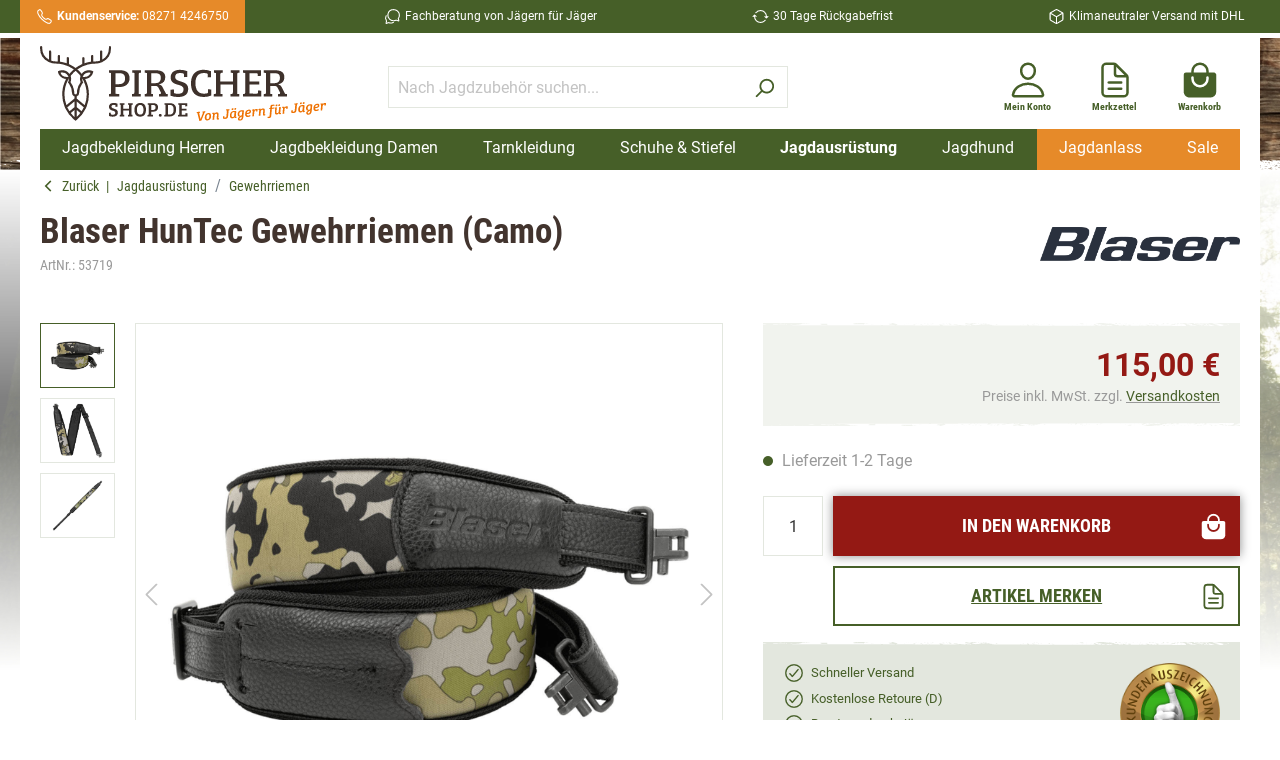

--- FILE ---
content_type: text/html; charset=UTF-8
request_url: https://www.pirschershop.de/Jagdausruestung/Gewehrriemen/Blaser-HunTec-Gewehrriemen-Camo.html
body_size: 32657
content:

<!DOCTYPE html>

<html lang="de-DE"
      itemscope="itemscope"
      itemtype="https://schema.org/WebPage">

                                                    
    <head>
                                                        
                                <meta charset="utf-8">
            
                            <meta name="viewport"
                      content="width=device-width, initial-scale=1, shrink-to-fit=no">
            
                                <meta name="author"
                      content=""/>
                <meta name="robots"
                      content="index,follow"/>
                <meta name="revisit-after"
                      content="15 days"/>
                <meta name="keywords"
                      content=""/>
                <meta name="description"
                      content="Der Blaser HunTec Camo Büchsenriemen ist der perfekte Begleiter für die aktive Jagd."/>
            
    <link rel="alternate"
          type="application/rss+xml"
          title="Blog Feed"
          href="/blog.rss" />

                    <meta property="og:type"
          content="product"/>
    <meta property="og:site_name"
          content="Pirscher Shop"/>
    <meta property="og:url"
          content="https://www.pirschershop.de/Jagdausruestung/Gewehrriemen/Blaser-HunTec-Gewehrriemen-Camo.html"/>
    <meta property="og:title"
          content="Blaser HunTec Gewehrriemen (Camo) » PIRSCHER SHOP"/>

    <meta property="og:description"
          content="Der Blaser HunTec Camo Büchsenriemen ist der perfekte Begleiter für die aktive Jagd."/>
    <meta property="og:image"
          content="https://www.pirschershop.de/media/c9/90/60/1671810567/BLASER_HUNTEC_GEWEHRRIEMEN_01.JPG"/>

            <meta property="product:brand"
              content="Blaser"/>
    
            <meta property="product:price:amount"
          content="115"/>
    <meta property="product:price:currency"
          content="EUR"/>
    <meta property="product:product_link"
          content="https://www.pirschershop.de/Jagdausruestung/Gewehrriemen/Blaser-HunTec-Gewehrriemen-Camo.html"/>

    <meta name="twitter:card"
          content="product"/>
    <meta name="twitter:site"
          content="Pirscher Shop"/>
    <meta name="twitter:title"
          content="Blaser HunTec Gewehrriemen (Camo) » PIRSCHER SHOP"/>
    <meta name="twitter:description"
          content="Der Blaser HunTec Camo Büchsenriemen ist der perfekte Begleiter für die aktive Jagd."/>
    <meta name="twitter:image"
          content="https://www.pirschershop.de/media/c9/90/60/1671810567/BLASER_HUNTEC_GEWEHRRIEMEN_01.JPG"/>


    

                                <meta itemprop="copyrightHolder"
                      content="Pirscher Shop"/>
                <meta itemprop="copyrightYear"
                      content=""/>
                <meta itemprop="isFamilyFriendly"
                      content="false"/>
                <meta itemprop="image"
                      content="https://www.pirschershop.de/media/4d/8a/0d/1625734828/pirschershop-logo.svg"/>
            
    
                                                


                    <link rel="shortcut icon"
                  href="https://www.pirschershop.de/media/4a/8c/cf/1613642857/pirschershop-favicon_512x512.png">
        
                                <link rel="apple-touch-icon"
                  sizes="180x180"
                  href="https://www.pirschershop.de/media/4a/8c/cf/1613642857/pirschershop-favicon_512x512.png">
                    
                            
            
    
    <link rel="canonical" href="https://www.pirschershop.de/Jagdausruestung/Gewehrriemen/Blaser-HunTec-Gewehrriemen-Camo.html" />

                            <title itemprop="name">Blaser HunTec Gewehrriemen (Camo) » PIRSCHER SHOP</title>
        

                                                                            <link rel="stylesheet"
                      href="https://www.pirschershop.de/theme/377fa7f08c8322dc513cf09199f071d4/css/all.css?17663983611351735">
                                    

    
            <link rel="stylesheet" href="https://www.pirschershop.de/bundles/moorlfoundation/storefront/css/animate.css?172674993789270">
    
    
            <style>
            :root {
                --moorl-advanced-search-width: 600px;
            }
        </style>
    
                        <script>
        window.features = {"V6_5_0_0":false,"v6.5.0.0":false,"PERFORMANCE_TWEAKS":false,"performance.tweaks":false,"FEATURE_NEXT_1797":false,"feature.next.1797":false,"FEATURE_NEXT_16710":false,"feature.next.16710":false,"FEATURE_NEXT_13810":false,"feature.next.13810":false,"FEATURE_NEXT_13250":false,"feature.next.13250":false,"FEATURE_NEXT_17276":false,"feature.next.17276":false,"FEATURE_NEXT_16151":false,"feature.next.16151":false,"FEATURE_NEXT_16155":false,"feature.next.16155":false,"FEATURE_NEXT_19501":false,"feature.next.19501":false,"FEATURE_NEXT_15053":false,"feature.next.15053":false,"FEATURE_NEXT_18215":false,"feature.next.18215":false,"FEATURE_NEXT_15815":false,"feature.next.15815":false,"FEATURE_NEXT_14699":false,"feature.next.14699":false,"FEATURE_NEXT_15707":false,"feature.next.15707":false,"FEATURE_NEXT_14360":false,"feature.next.14360":false,"FEATURE_NEXT_15172":false,"feature.next.15172":false,"FEATURE_NEXT_14001":false,"feature.next.14001":false,"FEATURE_NEXT_7739":false,"feature.next.7739":false,"FEATURE_NEXT_16200":false,"feature.next.16200":false,"FEATURE_NEXT_13410":false,"feature.next.13410":false,"FEATURE_NEXT_15917":false,"feature.next.15917":false,"FEATURE_NEXT_15957":false,"feature.next.15957":false,"FEATURE_NEXT_13601":false,"feature.next.13601":false,"FEATURE_NEXT_16992":false,"feature.next.16992":false,"FEATURE_NEXT_7530":false,"feature.next.7530":false,"FEATURE_NEXT_16824":false,"feature.next.16824":false,"FEATURE_NEXT_16271":false,"feature.next.16271":false,"FEATURE_NEXT_15381":false,"feature.next.15381":false,"FEATURE_NEXT_17275":false,"feature.next.17275":false,"FEATURE_NEXT_17016":false,"feature.next.17016":false,"FEATURE_NEXT_16236":false,"feature.next.16236":false,"FEATURE_NEXT_16640":false,"feature.next.16640":false,"FEATURE_NEXT_17858":false,"feature.next.17858":false,"FEATURE_NEXT_6758":false,"feature.next.6758":false,"FEATURE_NEXT_19048":false,"feature.next.19048":false,"FEATURE_NEXT_19822":false,"feature.next.19822":false,"FEATURE_NEXT_18129":false,"feature.next.18129":false,"FEATURE_NEXT_19163":false,"feature.next.19163":false,"FEATURE_NEXT_18187":false,"feature.next.18187":false,"FEATURE_NEXT_17978":false,"feature.next.17978":false,"FEATURE_NEXT_11634":false,"feature.next.11634":false,"FEATURE_NEXT_21547":false,"feature.next.21547":false,"FEATURE_NEXT_22900":false,"feature.next.22900":false};
    </script>
        
                
                            <script>
        dataLayer = window.dataLayer || []; dataLayer.push({"pageTitle":"Blaser HunTec Gewehrriemen (Camo) \u00bb PIRSCHER SHOP","pageSubCategory":"","pageCategoryID":"","pageSubCategoryID":"","pageCountryCode":"de-DE","pageLanguageCode":"Deutsch","pageVersion":1,"pageTestVariation":"1","pageValue":1,"pageAttributes":"1","pageCategory":"Product","productID":"c211290086f240df9a3af27a310ba575","productName":"Blaser HunTec Gewehrriemen (Camo)","productPrice":"115.00","productEAN":"4066481001970","productSku":"53719","productManufacturerNumber":"80409317","productCategory":"Gewehrriemen","productCategoryID":"34d23eddef554dcb8bd96105920e8ab4","productCurrency":"EUR","visitorLoginState":"Logged Out","visitorType":"NOT LOGGED IN","visitorLifetimeValue":0,"visitorExistingCustomer":"No"});
                    var google_tag_params = {"ecomm_pagetype":"product","ecomm_pcat":["Gewehrriemen"],"ecomm_prodid":"53719","ecomm_pname":"Blaser HunTec Gewehrriemen (Camo)","ecomm_pvalue":115,"ecomm_totalvalue":115}
            dataLayer.push ({
                'event':'remarketingTriggered',
                'google_tag_params': window.google_tag_params
            });
                                        dataLayer.push (
                {"ecommerce":{"currencyCode":"EUR","detail":{"products":[{"name":"Blaser HunTec Gewehrriemen (Camo)","id":"53719","price":115,"category":"Gewehrriemen","brand":"Blaser"}]}}}
            );
                                                    </script>
            
                        
            <script>(function(w,d,s,l,i){w[l]=w[l]||[];w[l].push({'gtm.start':
                    new Date().getTime(),event:'gtm.js'});var f=d.getElementsByTagName(s)[0],
                j=d.createElement(s),dl=l!='dataLayer'?'&l='+l:'';j.async=true;j.src=
                'https://www.googletagmanager.com/gtm.js?id='+i+dl;f.parentNode.insertBefore(j,f);
            })(window,document,'script','dataLayer','GTM-5SFC4JG');</script>            
                                        


                            
            
                
                                    <script>
                    window.useDefaultCookieConsent = true;
                </script>
                    
            </head>


    <body class="    is-ctl-product is-act-index  show-conversion-checkout   
">

                    
                
                
    
    <!-- Google Tag Manager Noscript -->
            <noscript>
            <iframe src="https://www.googletagmanager.com/ns.html?id=GTM-5SFC4JG"
                    height="0"
                    width="0"
                    style="display:none;visibility:hidden">
            </iframe>
        </noscript>
        <!-- End Google Tag Manager Noscript -->

                                                <script>
                    let consentId = 1937;
                    window.gdprAppliesGlobally=true;if(!("cmp_id" in window)||window.cmp_id<1){window.cmp_id=consentId}if(!("cmp_cdid" in window)){window.cmp_cdid=""}if(!("cmp_params" in window)){window.cmp_params=""}if(!("cmp_host" in window)){window.cmp_host="d.delivery.consentmanager.net"}if(!("cmp_cdn" in window)){window.cmp_cdn="cdn.consentmanager.net"}if(!("cmp_proto" in window)){window.cmp_proto="https:"}if(!("cmp_codesrc" in window)){window.cmp_codesrc="3"}window.cmp_getsupportedLangs=function(){var b=["DE","EN","FR","IT","NO","DA","FI","ES","PT","RO","BG","ET","EL","GA","HR","LV","LT","MT","NL","PL","SV","SK","SL","CS","HU","RU","SR","ZH","TR","UK","AR","BS"];if("cmp_customlanguages" in window){for(var a=0;a<window.cmp_customlanguages.length;a++){b.push(window.cmp_customlanguages[a].l.toUpperCase())}}return b};window.cmp_getRTLLangs=function(){return["AR"]};window.cmp_getlang=function(j){if(typeof(j)!="boolean"){j=true}if(j&&typeof(cmp_getlang.usedlang)=="string"&&cmp_getlang.usedlang!==""){return cmp_getlang.usedlang}var g=window.cmp_getsupportedLangs();var c=[];var f=location.hash;var e=location.search;var a="languages" in navigator?navigator.languages:[];if(f.indexOf("cmplang=")!=-1){c.push(f.substr(f.indexOf("cmplang=")+8,2).toUpperCase())}else{if(e.indexOf("cmplang=")!=-1){c.push(e.substr(e.indexOf("cmplang=")+8,2).toUpperCase())}else{if("cmp_setlang" in window&&window.cmp_setlang!=""){c.push(window.cmp_setlang.toUpperCase())}else{if(a.length>0){for(var d=0;d<a.length;d++){c.push(a[d])}}}}}if("language" in navigator){c.push(navigator.language)}if("userLanguage" in navigator){c.push(navigator.userLanguage)}var h="";for(var d=0;d<c.length;d++){var b=c[d].toUpperCase();if(g.indexOf(b)!=-1){h=b;break}if(b.indexOf("-")!=-1){b=b.substr(0,2)}if(g.indexOf(b)!=-1){h=b;break}}if(h==""&&typeof(cmp_getlang.defaultlang)=="string"&&cmp_getlang.defaultlang!==""){return cmp_getlang.defaultlang}else{if(h==""){h="EN"}}h=h.toUpperCase();return h};(function(){var n=document;var p=window;var f="";var b="_en";if("cmp_getlang" in p){f=p.cmp_getlang().toLowerCase();if("cmp_customlanguages" in p){for(var h=0;h<p.cmp_customlanguages.length;h++){if(p.cmp_customlanguages[h].l.toUpperCase()==f.toUpperCase()){f="en";break}}}b="_"+f}function g(e,d){var l="";e+="=";var i=e.length;if(location.hash.indexOf(e)!=-1){l=location.hash.substr(location.hash.indexOf(e)+i,9999)}else{if(location.search.indexOf(e)!=-1){l=location.search.substr(location.search.indexOf(e)+i,9999)}else{return d}}if(l.indexOf("&")!=-1){l=l.substr(0,l.indexOf("&"))}return l}var j=("cmp_proto" in p)?p.cmp_proto:"https:";var o=["cmp_id","cmp_params","cmp_host","cmp_cdn","cmp_proto"];for(var h=0;h<o.length;h++){if(g(o[h],"%%%")!="%%%"){window[o[h]]=g(o[h],"")}}var k=("cmp_ref" in p)?p.cmp_ref:location.href;var q=n.createElement("script");q.setAttribute("data-cmp-ab","1");var c=g("cmpdesign","");var a=g("cmpregulationkey","");q.src=j+"//"+p.cmp_host+"/delivery/cmp.php?"+("cmp_id" in p&&p.cmp_id>0?"id="+p.cmp_id:"")+("cmp_cdid" in p?"cdid="+p.cmp_cdid:"")+"&h="+encodeURIComponent(k)+(c!=""?"&cmpdesign="+encodeURIComponent(c):"")+(a!=""?"&cmpregulationkey="+encodeURIComponent(a):"")+("cmp_params" in p?"&"+p.cmp_params:"")+(n.cookie.length>0?"&__cmpfcc=1":"")+"&l="+f.toLowerCase()+"&o="+(new Date()).getTime();q.type="text/javascript";q.async=true;if(n.currentScript){n.currentScript.parentElement.appendChild(q)}else{if(n.body){n.body.appendChild(q)}else{var m=n.getElementsByTagName("body");if(m.length==0){m=n.getElementsByTagName("div")}if(m.length==0){m=n.getElementsByTagName("span")}if(m.length==0){m=n.getElementsByTagName("ins")}if(m.length==0){m=n.getElementsByTagName("script")}if(m.length==0){m=n.getElementsByTagName("head")}if(m.length>0){m[0].appendChild(q)}}}var q=n.createElement("script");q.src=j+"//"+p.cmp_cdn+"/delivery/js/cmp"+b+".min.js";q.type="text/javascript";q.setAttribute("data-cmp-ab","1");q.async=true;if(n.currentScript){n.currentScript.parentElement.appendChild(q)}else{if(n.body){n.body.appendChild(q)}else{var m=n.getElementsByTagName("body");if(m.length==0){m=n.getElementsByTagName("div")}if(m.length==0){m=n.getElementsByTagName("span")}if(m.length==0){m=n.getElementsByTagName("ins")}if(m.length==0){m=n.getElementsByTagName("script")}if(m.length==0){m=n.getElementsByTagName("head")}if(m.length>0){m[0].appendChild(q)}}}})();window.cmp_addFrame=function(b){if(!window.frames[b]){if(document.body){var a=document.createElement("iframe");a.style.cssText="display:none";a.name=b;document.body.appendChild(a)}else{window.setTimeout(window.cmp_addFrame,10,b)}}};window.cmp_rc=function(h){var b=document.cookie;var f="";var d=0;while(b!=""&&d<100){d++;while(b.substr(0,1)==" "){b=b.substr(1,b.length)}var g=b.substring(0,b.indexOf("="));if(b.indexOf(";")!=-1){var c=b.substring(b.indexOf("=")+1,b.indexOf(";"))}else{var c=b.substr(b.indexOf("=")+1,b.length)}if(h==g){f=c}var e=b.indexOf(";")+1;if(e==0){e=b.length}b=b.substring(e,b.length)}return(f)};window.cmp_stub=function(){var a=arguments;__cmapi.a=__cmapi.a||[];if(!a.length){return __cmapi.a}else{if(a[0]==="ping"){if(a[1]===2){a[2]({gdprApplies:gdprAppliesGlobally,cmpLoaded:false,cmpStatus:"stub",displayStatus:"hidden",apiVersion:"2.0",cmpId:31},true)}else{a[2](false,true)}}else{if(a[0]==="getUSPData"){a[2]({version:1,uspString:window.cmp_rc("")},true)}else{if(a[0]==="getTCData"){__cmapi.a.push([].slice.apply(a))}else{if(a[0]==="addEventListener"||a[0]==="removeEventListener"){__cmapi.a.push([].slice.apply(a))}else{if(a.length==4&&a[3]===false){a[2]({},false)}else{__cmapi.a.push([].slice.apply(a))}}}}}}};window.cmp_msghandler=function(d){var a=typeof d.data==="string";try{var c=a?JSON.parse(d.data):d.data}catch(f){var c=null}if(typeof(c)==="object"&&c!==null&&"__cmpCall" in c){var b=c.__cmpCall;window.__cmp(b.command,b.parameter,function(h,g){var e={__cmpReturn:{returnValue:h,success:g,callId:b.callId}};d.source.postMessage(a?JSON.stringify(e):e,"*")})}if(typeof(c)==="object"&&c!==null&&"__cmapiCall" in c){var b=c.__cmapiCall;window.__cmapi(b.command,b.parameter,function(h,g){var e={__cmapiReturn:{returnValue:h,success:g,callId:b.callId}};d.source.postMessage(a?JSON.stringify(e):e,"*")})}if(typeof(c)==="object"&&c!==null&&"__uspapiCall" in c){var b=c.__uspapiCall;window.__uspapi(b.command,b.version,function(h,g){var e={__uspapiReturn:{returnValue:h,success:g,callId:b.callId}};d.source.postMessage(a?JSON.stringify(e):e,"*")})}if(typeof(c)==="object"&&c!==null&&"__tcfapiCall" in c){var b=c.__tcfapiCall;window.__tcfapi(b.command,b.version,function(h,g){var e={__tcfapiReturn:{returnValue:h,success:g,callId:b.callId}};d.source.postMessage(a?JSON.stringify(e):e,"*")},b.parameter)}};window.cmp_setStub=function(a){if(!(a in window)||(typeof(window[a])!=="function"&&typeof(window[a])!=="object"&&(typeof(window[a])==="undefined"||window[a]!==null))){window[a]=window.cmp_stub;window[a].msgHandler=window.cmp_msghandler;window.addEventListener("message",window.cmp_msghandler,false)}};window.cmp_addFrame("__cmapiLocator");window.cmp_addFrame("__cmpLocator");window.cmp_addFrame("__uspapiLocator");window.cmp_addFrame("__tcfapiLocator");window.cmp_setStub("__cmapi");window.cmp_setStub("__cmp");window.cmp_setStub("__tcfapi");window.cmp_setStub("__uspapi");</script>
                        
                        <noscript class="noscript-main">
                
    <div role="alert"
         class="alert alert-info alert-has-icon">
                                                            
                
                
    <span
        class="icon icon-info">
                    <svg xmlns="http://www.w3.org/2000/svg" xmlns:xlink="http://www.w3.org/1999/xlink" width="24" height="24" viewBox="0 0 24 24"><defs><path d="M12 7c.5523 0 1 .4477 1 1s-.4477 1-1 1-1-.4477-1-1 .4477-1 1-1zm1 9c0 .5523-.4477 1-1 1s-1-.4477-1-1v-5c0-.5523.4477-1 1-1s1 .4477 1 1v5zm11-4c0 6.6274-5.3726 12-12 12S0 18.6274 0 12 5.3726 0 12 0s12 5.3726 12 12zM12 2C6.4772 2 2 6.4772 2 12s4.4772 10 10 10 10-4.4772 10-10S17.5228 2 12 2z" id="icons-default-info" /></defs><use xlink:href="#icons-default-info" fill="#758CA3" fill-rule="evenodd" /></svg>
            </span>
                                    
                    <div class="alert-content-container">
                                                    
                                    <div class="alert-content">
                                                    Um unseren Shop in vollem Umfang nutzen zu können, empfehlen wir Ihnen Javascript in Ihrem Browser zu aktivieren.
                                            </div>
                
                                                                </div>
            </div>
            </noscript>
        
                    <header class="header-main">
                        <div class="header-shopinfo-wrapper">
        <div class="container header-shopinfo">
            <div class="header-shopinfo-phone">
                <div class="header-shopinfo-item">
                        
    
    
    <span
        class="icon icon-call-outline icon-xs icon-white icon-ionicon-outline">
                    <svg xmlns="http://www.w3.org/2000/svg" class="ionicon" viewBox="0 0 512 512"><title>Call</title><path d="M451 374c-15.88-16-54.34-39.35-73-48.76-24.3-12.24-26.3-13.24-45.4.95-12.74 9.47-21.21 17.93-36.12 14.75s-47.31-21.11-75.68-49.39-47.34-61.62-50.53-76.48 5.41-23.23 14.79-36c13.22-18 12.22-21 .92-45.3-8.81-18.9-32.84-57-48.9-72.8C119.9 44 119.9 47 108.83 51.6A160.15 160.15 0 0083 65.37C67 76 58.12 84.83 51.91 98.1s-9 44.38 23.07 102.64 54.57 88.05 101.14 134.49S258.5 406.64 310.85 436c64.76 36.27 89.6 29.2 102.91 23s22.18-15 32.83-31a159.09 159.09 0 0013.8-25.8C465 391.17 468 391.17 451 374z" fill="none" stroke="currentColor" stroke-miterlimit="10" stroke-width="32"/></svg>
            </span>
<a href="tel:004982714246750" title="Kundenservice von Pirschershop anrufen"><strong>Kundenservice:</strong>  08271 4246750</a>
                </div>
            </div>
            <div class="header-shopinfo-slogan d-none d-lg-block">
                <div class="header-shopinfo-item">
                        
    
    
    <span
        class="icon icon-chatbubbles-outline icon-xs icon-white icon-ionicon-outline">
                    <svg xmlns="http://www.w3.org/2000/svg" class="ionicon" viewBox="0 0 512 512"><title>Chatbubbles</title><path d="M431 320.6c-1-3.6 1.2-8.6 3.3-12.2a33.68 33.68 0 012.1-3.1A162 162 0 00464 215c.3-92.2-77.5-167-173.7-167-83.9 0-153.9 57.1-170.3 132.9a160.7 160.7 0 00-3.7 34.2c0 92.3 74.8 169.1 171 169.1 15.3 0 35.9-4.6 47.2-7.7s22.5-7.2 25.4-8.3a26.44 26.44 0 019.3-1.7 26 26 0 0110.1 2l56.7 20.1a13.52 13.52 0 003.9 1 8 8 0 008-8 12.85 12.85 0 00-.5-2.7z" fill="none" stroke="currentColor" stroke-linecap="round" stroke-miterlimit="10" stroke-width="32"/><path d="M66.46 232a146.23 146.23 0 006.39 152.67c2.31 3.49 3.61 6.19 3.21 8s-11.93 61.87-11.93 61.87a8 8 0 002.71 7.68A8.17 8.17 0 0072 464a7.26 7.26 0 002.91-.6l56.21-22a15.7 15.7 0 0112 .2c18.94 7.38 39.88 12 60.83 12A159.21 159.21 0 00284 432.11" fill="none" stroke="currentColor" stroke-linecap="round" stroke-miterlimit="10" stroke-width="32"/></svg>
            </span>
Fachberatung von Jägern für Jäger
                </div>
            </div>
            <div class="header-shopinfo-return d-none d-lg-block">
                <div class="header-shopinfo-item">
                        
    
    
    <span
        class="icon icon-sync-outline icon-xs icon-white icon-ionicon-outline">
                    <svg xmlns="http://www.w3.org/2000/svg" class="ionicon" viewBox="0 0 512 512"><title>Sync</title><path d="M434.67 285.59v-29.8c0-98.73-80.24-178.79-179.2-178.79a179 179 0 00-140.14 67.36m-38.53 82v29.8C76.8 355 157 435 256 435a180.45 180.45 0 00140-66.92" fill="none" stroke="currentColor" stroke-linecap="round" stroke-linejoin="round" stroke-width="32"/><path fill="none" stroke="currentColor" stroke-linecap="round" stroke-linejoin="round" stroke-width="32" d="M32 256l44-44 46 44M480 256l-44 44-46-44"/></svg>
            </span>
30 Tage Rückgabefrist
                </div>
            </div>
            <div class="header-shopinfo-delivery d-none d-lg-block">
                <div class="header-shopinfo-item">
                        
    
    
    <span
        class="icon icon-cube-outline icon-xs icon-white icon-ionicon-outline">
                    <svg xmlns="http://www.w3.org/2000/svg" class="ionicon" viewBox="0 0 512 512"><title>Cube</title><path d="M448 341.37V170.61A32 32 0 00432.11 143l-152-88.46a47.94 47.94 0 00-48.24 0L79.89 143A32 32 0 0064 170.61v170.76A32 32 0 0079.89 369l152 88.46a48 48 0 0048.24 0l152-88.46A32 32 0 00448 341.37z" fill="none" stroke="currentColor" stroke-linecap="round" stroke-linejoin="round" stroke-width="32"/><path fill="none" stroke="currentColor" stroke-linecap="round" stroke-linejoin="round" stroke-width="32" d="M69 153.99l187 110 187-110M256 463.99v-200"/></svg>
            </span>
Klimaneutraler Versand mit DHL
                </div>
            </div>
        </div>
    </div>
    <div class="header-container-wrapper">
        <div class="container">
            <div class="header-container-inner">
                    
        <div class="row align-items-center header-row">
                    <div class="col-6 col-lg-3 header-logo-col">
                    <div class="header-logo-main">
                    <a class="header-logo-main-link"
               href="/"
               title="Zur Startseite wechseln">
                                    <picture class="header-logo-picture">
                                                                                
                                                                            
                                                                                    <img src="https://www.pirschershop.de/media/4d/8a/0d/1625734828/pirschershop-logo.svg"
                                     alt="Zur Startseite wechseln"
                                     class="img-fluid header-logo-main-img"/>
                                                                        </picture>
                            </a>
            </div>
            </div>
        
                    <div class="col-6 col-lg-4 order-lg-1 header-actions-col">
                <div class="row no-gutters">
                                            <div class="col-auto">
                            <div class="account-menu">
                                    <div class="dropdown">
            <button class="btn account-menu-btn header-actions-btn"
            type="button"
            id="accountWidget"
            data-offcanvas-account-menu="true"
            data-toggle="dropdown"
            aria-haspopup="true"
            aria-expanded="false"
            aria-label="Mein Konto"
            title="Mein Konto">
            
    
    
    <span
        class="icon icon-person-outline icon-lg icon-primary icon-ionicon-outline">
                    <svg xmlns="http://www.w3.org/2000/svg" class="ionicon" viewBox="0 0 512 512"><title>Person</title><path d="M344 144c-3.92 52.87-44 96-88 96s-84.15-43.12-88-96c-4-55 35-96 88-96s92 42 88 96z" fill="none" stroke="currentColor" stroke-linecap="round" stroke-linejoin="round" stroke-width="32"/><path d="M256 304c-87 0-175.3 48-191.64 138.6C62.39 453.52 68.57 464 80 464h352c11.44 0 17.62-10.48 15.65-21.4C431.3 352 343 304 256 304z" fill="none" stroke="currentColor" stroke-miterlimit="10" stroke-width="32"/></svg>
            </span>
        <span class="account-menu-name">Mein Konto </span>
    </button>

                    <div class="dropdown-menu dropdown-menu-right account-menu-dropdown js-account-menu-dropdown"
                 aria-labelledby="accountWidget">
                

        
                    <button class="btn btn-secondary btn-block offcanvas-close js-offcanvas-close sticky-top">
                        
                
                
    <span
        class="icon icon-x icon-sm">
                    <svg xmlns="http://www.w3.org/2000/svg" xmlns:xlink="http://www.w3.org/1999/xlink" width="24" height="24" viewBox="0 0 24 24"><defs><path d="m10.5858 12-7.293-7.2929c-.3904-.3905-.3904-1.0237 0-1.4142.3906-.3905 1.0238-.3905 1.4143 0L12 10.5858l7.2929-7.293c.3905-.3904 1.0237-.3904 1.4142 0 .3905.3906.3905 1.0238 0 1.4143L13.4142 12l7.293 7.2929c.3904.3905.3904 1.0237 0 1.4142-.3906.3905-1.0238.3905-1.4143 0L12 13.4142l-7.2929 7.293c-.3905.3904-1.0237.3904-1.4142 0-.3905-.3906-.3905-1.0238 0-1.4143L10.5858 12z" id="icons-default-x" /></defs><use xlink:href="#icons-default-x" fill="#758CA3" fill-rule="evenodd" /></svg>
            </span>
        
                    Menü schließen
            </button>

    
                    <div class="offcanvas-content-container">
                <div class="account-menu">
                                    <div class="dropdown-header account-menu-header">
                    Mein Konto
                </div>
                    
                                    <div class="account-menu-login">
                    <a href="/account/login"
                       title="Anmelden"
                       class="btn btn-primary account-menu-login-button">
                        Anmelden
                    </a>

                    <div class="account-menu-register">
                        oder <a href="/account/login"
                                                            title="registrieren">registrieren</a>
                    </div>
                </div>
                    
                    <div class="account-menu-links">
                    <div class="header-account-menu">
        <div class="card account-menu-inner">
                                        
                                                <div class="list-group list-group-flush account-aside-list-group">
                                                                                        <a href="/account"
                                   title="Übersicht"
                                   class="list-group-item list-group-item-action account-aside-item">
                                    Übersicht
                                </a>
                            
                                                            <a href="/account/profile"
                                   title="Persönliches Profil"
                                   class="list-group-item list-group-item-action account-aside-item">
                                    Persönliches Profil
                                </a>
                            
                                                            <a href="/account/address"
                                   title="Adressen"
                                   class="list-group-item list-group-item-action account-aside-item">
                                    Adressen
                                </a>
                            
                                                            <a href="/account/payment"
                                   title="Zahlungsarten"
                                   class="list-group-item list-group-item-action account-aside-item">
                                    Zahlungsarten
                                </a>
                            
                                                            <a href="/account/order"
                                   title="Bestellungen"
                                   class="list-group-item list-group-item-action account-aside-item">
                                    Bestellungen
                                </a>
                                                    

                        <a
                href="/EasyCoupon/list"
                title="Meine Gutscheine"
                class="list-group-item list-group-item-action account-aside-item"
            >
                Meine Gutscheine
            </a>
            
                    </div>
                            
                                                </div>
    </div>
            </div>
            </div>
        </div>
                </div>
            </div>
                            </div>
                        </div>
                    
                                                                            <div class="col-auto">
                                    <div class="header-wishlist">
                                        <a class="btn header-wishlist-btn header-actions-btn"
                                           href="/wishlist"
                                           title="Merkzettel"
                                           aria-label="Merkzettel">
                                                <span class="header-wishlist-icon">
            
    
    
    <span
        class="icon icon-document-text-outline icon-lg icon-primary icon-ionicon-outline">
                    <svg xmlns="http://www.w3.org/2000/svg" class="ionicon" viewBox="0 0 512 512"><title>Document Text</title><path d="M416 221.25V416a48 48 0 01-48 48H144a48 48 0 01-48-48V96a48 48 0 0148-48h98.75a32 32 0 0122.62 9.37l141.26 141.26a32 32 0 019.37 22.62z" fill="none" stroke="currentColor" stroke-linejoin="round" stroke-width="32"/><path d="M256 56v120a32 32 0 0032 32h120M176 288h160M176 368h160" fill="none" stroke="currentColor" stroke-linecap="round" stroke-linejoin="round" stroke-width="32"/></svg>
            </span>
        <span class="header-wishlist-name">Merkzettel </span>
    </span>
        <span class="badge badge-secondary header-wishlist-badge"
          id="wishlist-basket"
          data-wishlist-storage="true"
          data-wishlist-storage-options="{&quot;listPath&quot;:&quot;\/wishlist\/list&quot;,&quot;mergePath&quot;:&quot;\/wishlist\/merge&quot;,&quot;tokenMergePath&quot;:&quot;dce0159b224fec0acef2af1b3f93fba.nuNK9C-kbY6VGpjW4LJDzVHp778LaiI2erRCLvAHD9c.948twVbwL7_NS9-UkPZ0uiaugJJgIG1bAv8dYr5Ma6__rBCHafAC-81yzQ&quot;,&quot;pageletPath&quot;:&quot;\/wishlist\/merge\/pagelet&quot;,&quot;tokenPageletPath&quot;:&quot;a278515f9a22620e59c.Uh13Vt2nEF8cbfeI_GBsaJ-9l01TuCi7lgyubscFqgY.AiQcHLXrRg5xG4TKyCMtH8bF9Aw0z0bX1zniA4ZU7lA9KTIY7Ol2Hm8iug&quot;}"
          data-wishlist-widget="true"
    ></span>
                                        </a>
                                    </div>
                                </div>
                            
                    
                                                <div class="col-auto">
                                <div class="header-cart"
                                     data-offcanvas-cart="true">
                                    <a class="btn header-cart-btn header-actions-btn"
                                       href="/checkout/cart"
                                       data-cart-widget="true"
                                       title="Warenkorb"
                                       aria-label="Warenkorb">
                                            <span class="header-cart-icon">
            
    
    
    <span
        class="icon icon-bag-handle icon-lg icon-primary icon-ionicon">
                    <svg xmlns="http://www.w3.org/2000/svg" class="ionicon" viewBox="0 0 512 512"><title>Bag Handle</title><path d="M454.65 169.4A31.82 31.82 0 00432 160h-64v-16a112 112 0 00-224 0v16H80a32 32 0 00-32 32v216c0 39 33 72 72 72h272a72.22 72.22 0 0050.48-20.55 69.48 69.48 0 0021.52-50.2V192a31.75 31.75 0 00-9.35-22.6zM176 144a80 80 0 01160 0v16H176zm192 96a112 112 0 01-224 0v-16a16 16 0 0132 0v16a80 80 0 00160 0v-16a16 16 0 0132 0z"/></svg>
            </span>
         <span class="header-cart-name">Warenkorb </span>
   </span>
                                        </a>
                                </div>
                            </div>
                        

                                                                <div class="col-auto d-none">
                            <div class="search-toggle">
                                <button class="btn header-actions-btn search-toggle-btn js-search-toggle-btn collapsed"
                                        type="button"
                                        data-toggle="collapse"
                                        data-target="#searchCollapse"
                                        aria-expanded="false"
                                        aria-controls="searchCollapse"
                                        aria-label="Suchen">
                                        
                
                
    <span
        class="icon icon-search">
                    <svg xmlns="http://www.w3.org/2000/svg" xmlns:xlink="http://www.w3.org/1999/xlink" width="24" height="24" viewBox="0 0 24 24"><defs><path d="M10.0944 16.3199 4.707 21.707c-.3905.3905-1.0237.3905-1.4142 0-.3905-.3905-.3905-1.0237 0-1.4142L8.68 14.9056C7.6271 13.551 7 11.8487 7 10c0-4.4183 3.5817-8 8-8s8 3.5817 8 8-3.5817 8-8 8c-1.8487 0-3.551-.627-4.9056-1.6801zM15 16c3.3137 0 6-2.6863 6-6s-2.6863-6-6-6-6 2.6863-6 6 2.6863 6 6 6z" id="icons-default-search" /></defs><use xlink:href="#icons-default-search" fill="#758CA3" fill-rule="evenodd" /></svg>
            </span>
                                </button>
                            </div>
                        </div>
                    
                </div>
            </div>
        
                    <div class="col-12 col-lg-5 header-search-col">
                <div class="header-search-col-wrapper">
                    <div class="header-main-nav-toggle-wrapper d-lg-none">
                                                    <div class="nav-main-toggle">
                                                                    <button class="btn nav-main-toggle-btn header-actions-btn"
                                            type="button"
                                            data-offcanvas-menu="true"
                                            aria-label="Menü">
                                                                                    <span class="hamburger-toggle">
                                                <span class="hamburger-line"></span>
                                                <span class="hamburger-line"></span>
                                                <span class="hamburger-line"></span>
                                            </span>
                                                                                <span class="nav-main-toggle-btn-label">Menü</span>
                                    </button>
                                                            </div>
                                            </div>
                    <div class="header-search-wrapper">
                            <div class="header-search">
        <form action="/search"
              method="get"
              data-search-form="true"
              data-url="/suggest?search="
              class="header-search-form">
                            <div class="input-group">
                                            <input type="search"
                               name="search"
                               class="form-control header-search-input"
                               autocomplete="off"
                               autocapitalize="off"
                               placeholder="Nach Jagdzubehör suchen..."
                               aria-label="Nach Jagdzubehör suchen..."
                               value=""
                        >
                    
                                            <div class="input-group-append">
                            <button type="submit"
                                    class="btn header-search-btn"
                                    aria-label="Suchen">
                                <span class="header-search-icon">
                                        
                
                
    <span
        class="icon icon-search icon-primary">
                    <svg xmlns="http://www.w3.org/2000/svg" xmlns:xlink="http://www.w3.org/1999/xlink" width="24" height="24" viewBox="0 0 24 24"><defs><path d="M10.0944 16.3199 4.707 21.707c-.3905.3905-1.0237.3905-1.4142 0-.3905-.3905-.3905-1.0237 0-1.4142L8.68 14.9056C7.6271 13.551 7 11.8487 7 10c0-4.4183 3.5817-8 8-8s8 3.5817 8 8-3.5817 8-8 8c-1.8487 0-3.551-.627-4.9056-1.6801zM15 16c3.3137 0 6-2.6863 6-6s-2.6863-6-6-6-6 2.6863-6 6 2.6863 6 6 6z" id="icons-default-search" /></defs><use xlink:href="#icons-default-search" fill="#758CA3" fill-rule="evenodd" /></svg>
            </span>
                                </span>
                            </button>
                        </div>
                                    </div>
                    </form>
    </div>
                    </div>
                </div>
            </div>
            </div>
                <div class="nav-main">
                    
    <div class="main-navigation"
         id="mainNavigation"
         data-flyout-menu="true">
                                <nav class="nav main-navigation-menu"
                        itemscope="itemscope"
                        itemtype="http://schema.org/SiteNavigationElement">
                        
                        
                                                    
                                                                                            
                                                                
                                
        
                                                                                        <a class="nav-link main-navigation-link"
                                           href="https://www.pirschershop.de/Jagdbekleidung/"
                                           itemprop="url"
                                           data-flyout-menu-trigger="9b5d9f2e0f03451786c7d6e0e3c2291c"                                                                                      title="Jagdbekleidung Herren">
                                            <div class="main-navigation-link-text">
                                                <span itemprop="name">Jagdbekleidung Herren</span>
                                            </div>
                                        </a>
                                                                    
                                                                                                
                                                                
                                
        
                                                                                        <a class="nav-link main-navigation-link"
                                           href="https://www.pirschershop.de/Jagdbekleidung-Damen/"
                                           itemprop="url"
                                           data-flyout-menu-trigger="db4ca962297b466999d1f8b06dbbc08e"                                                                                      title="Jagdbekleidung Damen">
                                            <div class="main-navigation-link-text">
                                                <span itemprop="name">Jagdbekleidung Damen</span>
                                            </div>
                                        </a>
                                                                    
                                                                                                
                                                                
                                
        
                                                                                        <a class="nav-link main-navigation-link"
                                           href="https://www.pirschershop.de/Tarnkleidung/"
                                           itemprop="url"
                                           data-flyout-menu-trigger="1167148a667a4361a2bb87a551b9bee2"                                                                                      title="Tarnkleidung">
                                            <div class="main-navigation-link-text">
                                                <span itemprop="name">Tarnkleidung</span>
                                            </div>
                                        </a>
                                                                    
                                                                                                
                                                                
                                
        
                                                                                        <a class="nav-link main-navigation-link"
                                           href="https://www.pirschershop.de/Schuhe-Stiefel/"
                                           itemprop="url"
                                           data-flyout-menu-trigger="b96a3a2a3eaf4b67a6ccd8ff7ad76da0"                                                                                      title="Schuhe &amp; Stiefel">
                                            <div class="main-navigation-link-text">
                                                <span itemprop="name">Schuhe &amp; Stiefel</span>
                                            </div>
                                        </a>
                                                                    
                                                                                                
                                                                
                                
        
                                                                                        <a class="nav-link main-navigation-link active"
                                           href="https://www.pirschershop.de/Jagdausruestung/"
                                           itemprop="url"
                                           data-flyout-menu-trigger="1e4244f6c406414d87217934ccc3e885"                                                                                      title="Jagdausrüstung">
                                            <div class="main-navigation-link-text">
                                                <span itemprop="name">Jagdausrüstung</span>
                                            </div>
                                        </a>
                                                                    
                                                                                                
                                                                
                                
        
                                                                                        <a class="nav-link main-navigation-link"
                                           href="https://www.pirschershop.de/Jagdhund/"
                                           itemprop="url"
                                           data-flyout-menu-trigger="18a13b26533541c6bcd2c57ef7360444"                                                                                      title="Jagdhund">
                                            <div class="main-navigation-link-text">
                                                <span itemprop="name">Jagdhund</span>
                                            </div>
                                        </a>
                                                                    
                                                                                                
                                                                
                                
        
            <div class="main-navigation-link__highlight">
                                                                                        <a class="nav-link main-navigation-link"
                                           href="https://www.pirschershop.de/Jagdanlass/"
                                           itemprop="url"
                                           data-flyout-menu-trigger="c62513d100f746009943730ceacc04d3"                                                                                      title="Jagdanlass">
                                            <div class="main-navigation-link-text">
                                                <span itemprop="name">Jagdanlass</span>
                                            </div>
                                        </a>
                                                                    
        </div>
                                                                                                
                                                                
                                
                    
            <div class="main-navigation-link__highlight">
                                                                                        <a class="nav-link main-navigation-link"
                                           href="https://www.pirschershop.de/Outlet/"
                                           itemprop="url"
                                           data-flyout-menu-trigger="ba077420eee64406bdd71a724f0fff29"                                                                                      title="Sale">
                                            <div class="main-navigation-link-text">
                                                <span itemprop="name">Sale</span>
                                            </div>
                                        </a>
                                                                    
        </div>
                                                                            </nav>
                

                                                                                                                                                                                                                                                                                                                                                                                                                                                                                                                                                                
                                                <div class="navigation-flyouts">
                                                                                                                                                                <div class="navigation-flyout"
                                             data-flyout-menu-id="9b5d9f2e0f03451786c7d6e0e3c2291c">
                                            <div class="container">
                                                                                                                        <div class="row navigation-flyout-bar">
                            <div class="col">
                    <div class="navigation-flyout-category-link">
                                                                                    <a class="nav-link"
                                   href="https://www.pirschershop.de/Jagdbekleidung/"
                                   itemprop="url"
                                   title="Jagdbekleidung Herren">
                                                                            Zur Kategorie Jagdbekleidung Herren
                                            
    
                
    <span
        class="icon icon-arrow-right icon-primary">
                    <svg xmlns="http://www.w3.org/2000/svg" xmlns:xlink="http://www.w3.org/1999/xlink" width="16" height="16" viewBox="0 0 16 16"><defs><path id="icons-solid-arrow-right" d="M6.7071 6.2929c-.3905-.3905-1.0237-.3905-1.4142 0-.3905.3905-.3905 1.0237 0 1.4142l3 3c.3905.3905 1.0237.3905 1.4142 0l3-3c.3905-.3905.3905-1.0237 0-1.4142-.3905-.3905-1.0237-.3905-1.4142 0L9 8.5858l-2.2929-2.293z" /></defs><use transform="rotate(-90 9 8.5)" xlink:href="#icons-solid-arrow-right" fill="#758CA3" fill-rule="evenodd" /></svg>
            </span>
                                                                    </a>
                                                                        </div>
                </div>
            
                            <div class="col-auto">
                    <div class="navigation-flyout-close js-close-flyout-menu">
                                                                                        
                
                
    <span
        class="icon icon-x">
                    <svg xmlns="http://www.w3.org/2000/svg" xmlns:xlink="http://www.w3.org/1999/xlink" width="24" height="24" viewBox="0 0 24 24"><defs><path d="m10.5858 12-7.293-7.2929c-.3904-.3905-.3904-1.0237 0-1.4142.3906-.3905 1.0238-.3905 1.4143 0L12 10.5858l7.2929-7.293c.3905-.3904 1.0237-.3904 1.4142 0 .3905.3906.3905 1.0238 0 1.4143L13.4142 12l7.293 7.2929c.3904.3905.3904 1.0237 0 1.4142-.3906.3905-1.0238.3905-1.4143 0L12 13.4142l-7.2929 7.293c-.3905.3904-1.0237.3904-1.4142 0-.3905-.3906-.3905-1.0238 0-1.4143L10.5858 12z" id="icons-default-x" /></defs><use xlink:href="#icons-default-x" fill="#758CA3" fill-rule="evenodd" /></svg>
            </span>
                                                                        </div>
                </div>
                    </div>
    
            <div class="row navigation-flyout-content">
                            <div class="col">
                    <div class="navigation-flyout-categories">
                                                            
                    
                
    <div class="row navigation-flyout-categories is-level-0">
                                                                    
                            <div class="col-3 navigation-flyout-col">
                                                                        <a class="nav-item nav-link navigation-flyout-link is-level-0"
                               href="https://www.pirschershop.de/Jagdbekleidung/Jagdjacken/"
                               itemprop="url"
                                                              title="Jagdjacken">
                                <span itemprop="name">Jagdjacken</span>
                            </a>
                                            
                                                                                </div>
            
                                                                    
                            <div class="col-3 navigation-flyout-col">
                                                                        <a class="nav-item nav-link navigation-flyout-link is-level-0"
                               href="https://www.pirschershop.de/Jagdbekleidung/Jagdhosen/"
                               itemprop="url"
                                                              title="Jagdhosen">
                                <span itemprop="name">Jagdhosen</span>
                            </a>
                                            
                                                                                </div>
            
                                                                    
                            <div class="col-3 navigation-flyout-col">
                                                                        <a class="nav-item nav-link navigation-flyout-link is-level-0"
                               href="https://www.pirschershop.de/Jagdbekleidung/Westen/"
                               itemprop="url"
                                                              title="Westen">
                                <span itemprop="name">Westen</span>
                            </a>
                                            
                                                                                </div>
            
                                                                    
                            <div class="col-3 navigation-flyout-col">
                                                                        <a class="nav-item nav-link navigation-flyout-link is-level-0"
                               href="https://www.pirschershop.de/Jagdbekleidung/Jagdpullover/"
                               itemprop="url"
                                                              title="Jagdpullover">
                                <span itemprop="name">Jagdpullover</span>
                            </a>
                                            
                                                                                </div>
            
                                                                    
                            <div class="col-3 navigation-flyout-col">
                                                                        <a class="nav-item nav-link navigation-flyout-link is-level-0"
                               href="https://www.pirschershop.de/Jagdbekleidung/Jagdhemden/"
                               itemprop="url"
                                                              title="Jagdhemden">
                                <span itemprop="name">Jagdhemden</span>
                            </a>
                                            
                                                                                </div>
            
                                                                    
                            <div class="col-3 navigation-flyout-col">
                                                                        <a class="nav-item nav-link navigation-flyout-link is-level-0"
                               href="https://www.pirschershop.de/Jagdbekleidung/Heizbekleidung/"
                               itemprop="url"
                                                              title="Heizbekleidung">
                                <span itemprop="name">Heizbekleidung</span>
                            </a>
                                            
                                                                                </div>
            
                                                                    
                            <div class="col-3 navigation-flyout-col">
                                                                        <a class="nav-item nav-link navigation-flyout-link is-level-0"
                               href="https://www.pirschershop.de/Jagdbekleidung/Shirts/"
                               itemprop="url"
                                                              title="Shirts">
                                <span itemprop="name">Shirts</span>
                            </a>
                                            
                                                                                </div>
            
                                                                    
                            <div class="col-3 navigation-flyout-col">
                                                                        <a class="nav-item nav-link navigation-flyout-link is-level-0"
                               href="https://www.pirschershop.de/Jagdbekleidung/Muetzen-Caps/"
                               itemprop="url"
                                                              title="Mützen &amp; Caps">
                                <span itemprop="name">Mützen &amp; Caps</span>
                            </a>
                                            
                                                                                </div>
            
                                                                    
                            <div class="col-3 navigation-flyout-col">
                                                                        <a class="nav-item nav-link navigation-flyout-link is-level-0"
                               href="https://www.pirschershop.de/Jagdbekleidung/Handschuhe/"
                               itemprop="url"
                                                              title="Handschuhe">
                                <span itemprop="name">Handschuhe</span>
                            </a>
                                            
                                                                                </div>
            
                                                                    
                            <div class="col-3 navigation-flyout-col">
                                                                        <a class="nav-item nav-link navigation-flyout-link is-level-0"
                               href="https://www.pirschershop.de/Jagdbekleidung/Tarnanzuege/"
                               itemprop="url"
                                                              title="Tarnanzüge">
                                <span itemprop="name">Tarnanzüge</span>
                            </a>
                                            
                                                                                </div>
            
                                                                    
                            <div class="col-3 navigation-flyout-col">
                                                                        <a class="nav-item nav-link navigation-flyout-link is-level-0"
                               href="https://www.pirschershop.de/Jagdbekleidung/Schal-Halswaermer/"
                               itemprop="url"
                                                              title="Schal &amp; Halswärmer">
                                <span itemprop="name">Schal &amp; Halswärmer</span>
                            </a>
                                            
                                                                                </div>
            
                                                                    
                            <div class="col-3 navigation-flyout-col">
                                                                        <a class="nav-item nav-link navigation-flyout-link is-level-0"
                               href="https://www.pirschershop.de/Jagdbekleidung/Guertel-Hosentraeger/"
                               itemprop="url"
                                                              title="Gürtel &amp; Hosenträger">
                                <span itemprop="name">Gürtel &amp; Hosenträger</span>
                            </a>
                                            
                                                                                </div>
            
                                                                    
                            <div class="col-3 navigation-flyout-col">
                                                                        <a class="nav-item nav-link navigation-flyout-link is-level-0"
                               href="https://www.pirschershop.de/Jagdbekleidung/Gamaschen/"
                               itemprop="url"
                                                              title="Gamaschen">
                                <span itemprop="name">Gamaschen</span>
                            </a>
                                            
                                                                                </div>
            
                                                                    
                            <div class="col-3 navigation-flyout-col">
                                                                        <a class="nav-item nav-link navigation-flyout-link is-level-0"
                               href="https://www.pirschershop.de/Jagdbekleidung/Unterwaesche/"
                               itemprop="url"
                                                              title="Unterwäsche">
                                <span itemprop="name">Unterwäsche</span>
                            </a>
                                            
                                                                                </div>
            
                                                                    
                            <div class="col-3 navigation-flyout-col">
                                                                        <a class="nav-item nav-link navigation-flyout-link is-level-0"
                               href="https://www.pirschershop.de/Jagdbekleidung/Pflegeartikel-Zubehoer/"
                               itemprop="url"
                                                              title="Pflegeartikel &amp; Zubehör">
                                <span itemprop="name">Pflegeartikel &amp; Zubehör</span>
                            </a>
                                            
                                                                                </div>
            
                                                                                                
                            <div class="col-3 navigation-flyout-col">
                                                                        <a class="nav-item nav-link navigation-flyout-link is-level-0"
                               href="https://www.pirschershop.de/Jagdbekleidung/Kinder/"
                               itemprop="url"
                                                              title="Jagdbekleidung für Kinder">
                                <span itemprop="name">Jagdbekleidung für Kinder</span>
                            </a>
                                            
                                                                                </div>
            
            </div>
                                            </div>
                </div>
            
                                                </div>
                                                                                                </div>
                                        </div>
                                                                                                                                                                                                            <div class="navigation-flyout"
                                             data-flyout-menu-id="db4ca962297b466999d1f8b06dbbc08e">
                                            <div class="container">
                                                                                                                        <div class="row navigation-flyout-bar">
                            <div class="col">
                    <div class="navigation-flyout-category-link">
                                                                                    <a class="nav-link"
                                   href="https://www.pirschershop.de/Jagdbekleidung-Damen/"
                                   itemprop="url"
                                   title="Jagdbekleidung Damen">
                                                                            Zur Kategorie Jagdbekleidung Damen
                                            
    
                
    <span
        class="icon icon-arrow-right icon-primary">
                    <svg xmlns="http://www.w3.org/2000/svg" xmlns:xlink="http://www.w3.org/1999/xlink" width="16" height="16" viewBox="0 0 16 16"><defs><path id="icons-solid-arrow-right" d="M6.7071 6.2929c-.3905-.3905-1.0237-.3905-1.4142 0-.3905.3905-.3905 1.0237 0 1.4142l3 3c.3905.3905 1.0237.3905 1.4142 0l3-3c.3905-.3905.3905-1.0237 0-1.4142-.3905-.3905-1.0237-.3905-1.4142 0L9 8.5858l-2.2929-2.293z" /></defs><use transform="rotate(-90 9 8.5)" xlink:href="#icons-solid-arrow-right" fill="#758CA3" fill-rule="evenodd" /></svg>
            </span>
                                                                    </a>
                                                                        </div>
                </div>
            
                            <div class="col-auto">
                    <div class="navigation-flyout-close js-close-flyout-menu">
                                                                                        
                
                
    <span
        class="icon icon-x">
                    <svg xmlns="http://www.w3.org/2000/svg" xmlns:xlink="http://www.w3.org/1999/xlink" width="24" height="24" viewBox="0 0 24 24"><defs><path d="m10.5858 12-7.293-7.2929c-.3904-.3905-.3904-1.0237 0-1.4142.3906-.3905 1.0238-.3905 1.4143 0L12 10.5858l7.2929-7.293c.3905-.3904 1.0237-.3904 1.4142 0 .3905.3906.3905 1.0238 0 1.4143L13.4142 12l7.293 7.2929c.3904.3905.3904 1.0237 0 1.4142-.3906.3905-1.0238.3905-1.4143 0L12 13.4142l-7.2929 7.293c-.3905.3904-1.0237.3904-1.4142 0-.3905-.3906-.3905-1.0238 0-1.4143L10.5858 12z" id="icons-default-x" /></defs><use xlink:href="#icons-default-x" fill="#758CA3" fill-rule="evenodd" /></svg>
            </span>
                                                                        </div>
                </div>
                    </div>
    
            <div class="row navigation-flyout-content">
                            <div class="col">
                    <div class="navigation-flyout-categories">
                                                            
                    
                
    <div class="row navigation-flyout-categories is-level-0">
                                                                    
                            <div class="col-3 navigation-flyout-col">
                                                                        <a class="nav-item nav-link navigation-flyout-link is-level-0"
                               href="https://www.pirschershop.de/Jagdbekleidung-Damen/Jagdjacken/"
                               itemprop="url"
                                                              title="Jagdjacken">
                                <span itemprop="name">Jagdjacken</span>
                            </a>
                                            
                                                                                </div>
            
                                                                    
                            <div class="col-3 navigation-flyout-col">
                                                                        <a class="nav-item nav-link navigation-flyout-link is-level-0"
                               href="https://www.pirschershop.de/Jagdbekleidung-Damen/Jagdhosen/"
                               itemprop="url"
                                                              title="Jagdhosen">
                                <span itemprop="name">Jagdhosen</span>
                            </a>
                                            
                                                                                </div>
            
                                                                    
                            <div class="col-3 navigation-flyout-col">
                                                                        <a class="nav-item nav-link navigation-flyout-link is-level-0"
                               href="https://www.pirschershop.de/Jagdbekleidung-Damen/Westen/"
                               itemprop="url"
                                                              title="Westen">
                                <span itemprop="name">Westen</span>
                            </a>
                                            
                                                                                </div>
            
                                                                    
                            <div class="col-3 navigation-flyout-col">
                                                                        <a class="nav-item nav-link navigation-flyout-link is-level-0"
                               href="https://www.pirschershop.de/Jagdbekleidung-Damen/Jagdpullover/"
                               itemprop="url"
                                                              title="Jagdpullover">
                                <span itemprop="name">Jagdpullover</span>
                            </a>
                                            
                                                                                </div>
            
                                                                    
                            <div class="col-3 navigation-flyout-col">
                                                                        <a class="nav-item nav-link navigation-flyout-link is-level-0"
                               href="https://www.pirschershop.de/Jagdbekleidung-Damen/Blusen-Shirts/"
                               itemprop="url"
                                                              title="Blusen &amp; Shirts">
                                <span itemprop="name">Blusen &amp; Shirts</span>
                            </a>
                                            
                                                                                </div>
            
                                                                    
                            <div class="col-3 navigation-flyout-col">
                                                                        <a class="nav-item nav-link navigation-flyout-link is-level-0"
                               href="https://www.pirschershop.de/Jagdbekleidung-Damen/Unterwaesche/"
                               itemprop="url"
                                                              title="Unterwäsche">
                                <span itemprop="name">Unterwäsche</span>
                            </a>
                                            
                                                                                </div>
            
                                                                    
                            <div class="col-3 navigation-flyout-col">
                                                                        <a class="nav-item nav-link navigation-flyout-link is-level-0"
                               href="https://www.pirschershop.de/Jagdbekleidung-Damen/Zubehoer-Accessoires/"
                               itemprop="url"
                                                              title="Zubehör &amp; Accessoires">
                                <span itemprop="name">Zubehör &amp; Accessoires</span>
                            </a>
                                            
                                                                                </div>
            
            </div>
                                            </div>
                </div>
            
                                                </div>
                                                                                                </div>
                                        </div>
                                                                                                                                                                                                            <div class="navigation-flyout"
                                             data-flyout-menu-id="1167148a667a4361a2bb87a551b9bee2">
                                            <div class="container">
                                                                                                                        <div class="row navigation-flyout-bar">
                            <div class="col">
                    <div class="navigation-flyout-category-link">
                                                                                    <a class="nav-link"
                                   href="https://www.pirschershop.de/Tarnkleidung/"
                                   itemprop="url"
                                   title="Tarnkleidung">
                                                                            Zur Kategorie Tarnkleidung
                                            
    
                
    <span
        class="icon icon-arrow-right icon-primary">
                    <svg xmlns="http://www.w3.org/2000/svg" xmlns:xlink="http://www.w3.org/1999/xlink" width="16" height="16" viewBox="0 0 16 16"><defs><path id="icons-solid-arrow-right" d="M6.7071 6.2929c-.3905-.3905-1.0237-.3905-1.4142 0-.3905.3905-.3905 1.0237 0 1.4142l3 3c.3905.3905 1.0237.3905 1.4142 0l3-3c.3905-.3905.3905-1.0237 0-1.4142-.3905-.3905-1.0237-.3905-1.4142 0L9 8.5858l-2.2929-2.293z" /></defs><use transform="rotate(-90 9 8.5)" xlink:href="#icons-solid-arrow-right" fill="#758CA3" fill-rule="evenodd" /></svg>
            </span>
                                                                    </a>
                                                                        </div>
                </div>
            
                            <div class="col-auto">
                    <div class="navigation-flyout-close js-close-flyout-menu">
                                                                                        
                
                
    <span
        class="icon icon-x">
                    <svg xmlns="http://www.w3.org/2000/svg" xmlns:xlink="http://www.w3.org/1999/xlink" width="24" height="24" viewBox="0 0 24 24"><defs><path d="m10.5858 12-7.293-7.2929c-.3904-.3905-.3904-1.0237 0-1.4142.3906-.3905 1.0238-.3905 1.4143 0L12 10.5858l7.2929-7.293c.3905-.3904 1.0237-.3904 1.4142 0 .3905.3906.3905 1.0238 0 1.4143L13.4142 12l7.293 7.2929c.3904.3905.3904 1.0237 0 1.4142-.3906.3905-1.0238.3905-1.4143 0L12 13.4142l-7.2929 7.293c-.3905.3904-1.0237.3904-1.4142 0-.3905-.3906-.3905-1.0238 0-1.4143L10.5858 12z" id="icons-default-x" /></defs><use xlink:href="#icons-default-x" fill="#758CA3" fill-rule="evenodd" /></svg>
            </span>
                                                                        </div>
                </div>
                    </div>
    
            <div class="row navigation-flyout-content">
                            <div class="col">
                    <div class="navigation-flyout-categories">
                                                            
                    
                
    <div class="row navigation-flyout-categories is-level-0">
                                                                    
                            <div class="col-3 navigation-flyout-col">
                                                                        <a class="nav-item nav-link navigation-flyout-link is-level-0"
                               href="https://www.pirschershop.de/Tarnkleidung/Tarnjacken/"
                               itemprop="url"
                                                              title="Tarnjacken">
                                <span itemprop="name">Tarnjacken</span>
                            </a>
                                            
                                                                                </div>
            
                                                                    
                            <div class="col-3 navigation-flyout-col">
                                                                        <a class="nav-item nav-link navigation-flyout-link is-level-0"
                               href="https://www.pirschershop.de/Tarnkleidung/Tarnhosen/"
                               itemprop="url"
                                                              title="Tarnhosen">
                                <span itemprop="name">Tarnhosen</span>
                            </a>
                                            
                                                                                </div>
            
                                                                    
                            <div class="col-3 navigation-flyout-col">
                                                                        <a class="nav-item nav-link navigation-flyout-link is-level-0"
                               href="https://www.pirschershop.de/Tarnkleidung/Tarnanzug/"
                               itemprop="url"
                                                              title="Tarnanzug">
                                <span itemprop="name">Tarnanzug</span>
                            </a>
                                            
                                                                                </div>
            
                                                                    
                            <div class="col-3 navigation-flyout-col">
                                                                        <a class="nav-item nav-link navigation-flyout-link is-level-0"
                               href="https://www.pirschershop.de/Tarnkleidung/Shirts/"
                               itemprop="url"
                                                              title="Shirts">
                                <span itemprop="name">Shirts</span>
                            </a>
                                            
                                                                                </div>
            
                                                                    
                            <div class="col-3 navigation-flyout-col">
                                                                        <a class="nav-item nav-link navigation-flyout-link is-level-0"
                               href="https://www.pirschershop.de/Tarnkleidung/Sweatshirts/"
                               itemprop="url"
                                                              title="Sweatshirts">
                                <span itemprop="name">Sweatshirts</span>
                            </a>
                                            
                                                                                </div>
            
                                                                    
                            <div class="col-3 navigation-flyout-col">
                                                                        <a class="nav-item nav-link navigation-flyout-link is-level-0"
                               href="https://www.pirschershop.de/Tarnkleidung/Muetzen-Caps/"
                               itemprop="url"
                                                              title="Mützen &amp; Caps">
                                <span itemprop="name">Mützen &amp; Caps</span>
                            </a>
                                            
                                                                                </div>
            
                                                                    
                            <div class="col-3 navigation-flyout-col">
                                                                        <a class="nav-item nav-link navigation-flyout-link is-level-0"
                               href="https://www.pirschershop.de/Tarnkleidung/Tarnmasken/"
                               itemprop="url"
                                                              title="Tarnmasken">
                                <span itemprop="name">Tarnmasken</span>
                            </a>
                                            
                                                                                </div>
            
                                                                    
                            <div class="col-3 navigation-flyout-col">
                                                                        <a class="nav-item nav-link navigation-flyout-link is-level-0"
                               href="https://www.pirschershop.de/Tarnkleidung/Tarnhandschuhe/"
                               itemprop="url"
                                                              title="Tarnhandschuhe">
                                <span itemprop="name">Tarnhandschuhe</span>
                            </a>
                                            
                                                                                </div>
            
                                                                    
                            <div class="col-3 navigation-flyout-col">
                                                                        <a class="nav-item nav-link navigation-flyout-link is-level-0"
                               href="https://www.pirschershop.de/Tarnkleidung/Unterwaesche/"
                               itemprop="url"
                                                              title="Unterwäsche">
                                <span itemprop="name">Unterwäsche</span>
                            </a>
                                            
                                                                                </div>
            
                                                                                                
                            <div class="col-3 navigation-flyout-col">
                                                                        <a class="nav-item nav-link navigation-flyout-link is-level-0"
                               href="https://www.pirschershop.de/Tarnkleidung/Damen/"
                               itemprop="url"
                                                              title="Damen-Tarnkleidung">
                                <span itemprop="name">Damen-Tarnkleidung</span>
                            </a>
                                            
                                                                                </div>
            
                                                                    
                            <div class="col-3 navigation-flyout-col">
                                                                        <a class="nav-item nav-link navigation-flyout-link is-level-0"
                               href="https://www.pirschershop.de/Tarnkleidung/Pflegeartikel-Zubehoer/"
                               itemprop="url"
                                                              title="Pflegeartikel &amp; Zubehör">
                                <span itemprop="name">Pflegeartikel &amp; Zubehör</span>
                            </a>
                                            
                                                                                </div>
            
                                                                                                
                            <div class="col-3 navigation-flyout-col">
                                                                        <a class="nav-item nav-link navigation-flyout-link is-level-0"
                               href="https://www.pirschershop.de/Tarnkleidung/Kinder/"
                               itemprop="url"
                                                              title="Tarnkleidung für Kinder">
                                <span itemprop="name">Tarnkleidung für Kinder</span>
                            </a>
                                            
                                                                                </div>
            
            </div>
                                            </div>
                </div>
            
                                                </div>
                                                                                                </div>
                                        </div>
                                                                                                                                                                                                            <div class="navigation-flyout"
                                             data-flyout-menu-id="b96a3a2a3eaf4b67a6ccd8ff7ad76da0">
                                            <div class="container">
                                                                                                                        <div class="row navigation-flyout-bar">
                            <div class="col">
                    <div class="navigation-flyout-category-link">
                                                                                    <a class="nav-link"
                                   href="https://www.pirschershop.de/Schuhe-Stiefel/"
                                   itemprop="url"
                                   title="Schuhe &amp; Stiefel">
                                                                            Zur Kategorie Schuhe &amp; Stiefel
                                            
    
                
    <span
        class="icon icon-arrow-right icon-primary">
                    <svg xmlns="http://www.w3.org/2000/svg" xmlns:xlink="http://www.w3.org/1999/xlink" width="16" height="16" viewBox="0 0 16 16"><defs><path id="icons-solid-arrow-right" d="M6.7071 6.2929c-.3905-.3905-1.0237-.3905-1.4142 0-.3905.3905-.3905 1.0237 0 1.4142l3 3c.3905.3905 1.0237.3905 1.4142 0l3-3c.3905-.3905.3905-1.0237 0-1.4142-.3905-.3905-1.0237-.3905-1.4142 0L9 8.5858l-2.2929-2.293z" /></defs><use transform="rotate(-90 9 8.5)" xlink:href="#icons-solid-arrow-right" fill="#758CA3" fill-rule="evenodd" /></svg>
            </span>
                                                                    </a>
                                                                        </div>
                </div>
            
                            <div class="col-auto">
                    <div class="navigation-flyout-close js-close-flyout-menu">
                                                                                        
                
                
    <span
        class="icon icon-x">
                    <svg xmlns="http://www.w3.org/2000/svg" xmlns:xlink="http://www.w3.org/1999/xlink" width="24" height="24" viewBox="0 0 24 24"><defs><path d="m10.5858 12-7.293-7.2929c-.3904-.3905-.3904-1.0237 0-1.4142.3906-.3905 1.0238-.3905 1.4143 0L12 10.5858l7.2929-7.293c.3905-.3904 1.0237-.3904 1.4142 0 .3905.3906.3905 1.0238 0 1.4143L13.4142 12l7.293 7.2929c.3904.3905.3904 1.0237 0 1.4142-.3906.3905-1.0238.3905-1.4143 0L12 13.4142l-7.2929 7.293c-.3905.3904-1.0237.3904-1.4142 0-.3905-.3906-.3905-1.0238 0-1.4143L10.5858 12z" id="icons-default-x" /></defs><use xlink:href="#icons-default-x" fill="#758CA3" fill-rule="evenodd" /></svg>
            </span>
                                                                        </div>
                </div>
                    </div>
    
            <div class="row navigation-flyout-content">
                            <div class="col">
                    <div class="navigation-flyout-categories">
                                                            
                    
                
    <div class="row navigation-flyout-categories is-level-0">
                                                                    
                            <div class="col-3 navigation-flyout-col">
                                                                        <a class="nav-item nav-link navigation-flyout-link is-level-0"
                               href="https://www.pirschershop.de/Schuhe-Stiefel/Jagdstiefel/"
                               itemprop="url"
                                                              title="Jagdstiefel">
                                <span itemprop="name">Jagdstiefel</span>
                            </a>
                                            
                                                                                </div>
            
                                                                    
                            <div class="col-3 navigation-flyout-col">
                                                                        <a class="nav-item nav-link navigation-flyout-link is-level-0"
                               href="https://www.pirschershop.de/Schuhe-Stiefel/Gummistiefel/"
                               itemprop="url"
                                                              title="Gummistiefel">
                                <span itemprop="name">Gummistiefel</span>
                            </a>
                                            
                                                                                </div>
            
                                                                    
                            <div class="col-3 navigation-flyout-col">
                                                                        <a class="nav-item nav-link navigation-flyout-link is-level-0"
                               href="https://www.pirschershop.de/Schuhe-Stiefel/Stiefelpflege-Zubehoer/"
                               itemprop="url"
                                                              title="Stiefelpflege &amp; Zubehör">
                                <span itemprop="name">Stiefelpflege &amp; Zubehör</span>
                            </a>
                                            
                                                                                </div>
            
            </div>
                                            </div>
                </div>
            
                                                </div>
                                                                                                </div>
                                        </div>
                                                                                                                                                                                                            <div class="navigation-flyout"
                                             data-flyout-menu-id="1e4244f6c406414d87217934ccc3e885">
                                            <div class="container">
                                                                                                                        <div class="row navigation-flyout-bar">
                            <div class="col">
                    <div class="navigation-flyout-category-link">
                                                                                    <a class="nav-link"
                                   href="https://www.pirschershop.de/Jagdausruestung/"
                                   itemprop="url"
                                   title="Jagdausrüstung">
                                                                            Zur Kategorie Jagdausrüstung
                                            
    
                
    <span
        class="icon icon-arrow-right icon-primary">
                    <svg xmlns="http://www.w3.org/2000/svg" xmlns:xlink="http://www.w3.org/1999/xlink" width="16" height="16" viewBox="0 0 16 16"><defs><path id="icons-solid-arrow-right" d="M6.7071 6.2929c-.3905-.3905-1.0237-.3905-1.4142 0-.3905.3905-.3905 1.0237 0 1.4142l3 3c.3905.3905 1.0237.3905 1.4142 0l3-3c.3905-.3905.3905-1.0237 0-1.4142-.3905-.3905-1.0237-.3905-1.4142 0L9 8.5858l-2.2929-2.293z" /></defs><use transform="rotate(-90 9 8.5)" xlink:href="#icons-solid-arrow-right" fill="#758CA3" fill-rule="evenodd" /></svg>
            </span>
                                                                    </a>
                                                                        </div>
                </div>
            
                            <div class="col-auto">
                    <div class="navigation-flyout-close js-close-flyout-menu">
                                                                                        
                
                
    <span
        class="icon icon-x">
                    <svg xmlns="http://www.w3.org/2000/svg" xmlns:xlink="http://www.w3.org/1999/xlink" width="24" height="24" viewBox="0 0 24 24"><defs><path d="m10.5858 12-7.293-7.2929c-.3904-.3905-.3904-1.0237 0-1.4142.3906-.3905 1.0238-.3905 1.4143 0L12 10.5858l7.2929-7.293c.3905-.3904 1.0237-.3904 1.4142 0 .3905.3906.3905 1.0238 0 1.4143L13.4142 12l7.293 7.2929c.3904.3905.3904 1.0237 0 1.4142-.3906.3905-1.0238.3905-1.4143 0L12 13.4142l-7.2929 7.293c-.3905.3904-1.0237.3904-1.4142 0-.3905-.3906-.3905-1.0238 0-1.4143L10.5858 12z" id="icons-default-x" /></defs><use xlink:href="#icons-default-x" fill="#758CA3" fill-rule="evenodd" /></svg>
            </span>
                                                                        </div>
                </div>
                    </div>
    
            <div class="row navigation-flyout-content">
                            <div class="col">
                    <div class="navigation-flyout-categories">
                                                            
                    
                
    <div class="row navigation-flyout-categories is-level-0">
                                                                    
                            <div class="col-3 navigation-flyout-col">
                                                                        <a class="nav-item nav-link navigation-flyout-link is-level-0"
                               href="https://www.pirschershop.de/Jagdausruestung/Ansitz-Zubehoer/"
                               itemprop="url"
                                                              title="Ansitz-Zubehör">
                                <span itemprop="name">Ansitz-Zubehör</span>
                            </a>
                                            
                                                                                </div>
            
                                                                    
                            <div class="col-3 navigation-flyout-col">
                                                                        <a class="nav-item nav-link navigation-flyout-link is-level-0"
                               href="https://www.pirschershop.de/Jagdausruestung/Futterale-Koffer/"
                               itemprop="url"
                                                              title="Futterale &amp; Koffer">
                                <span itemprop="name">Futterale &amp; Koffer</span>
                            </a>
                                            
                                                                                </div>
            
                                                                    
                            <div class="col-3 navigation-flyout-col">
                                                                        <a class="nav-item nav-link navigation-flyout-link is-level-0"
                               href="https://www.pirschershop.de/Jagdausruestung/Gehoerschutz/"
                               itemprop="url"
                                                              title="Gehörschutz">
                                <span itemprop="name">Gehörschutz</span>
                            </a>
                                            
                                                                                </div>
            
                                                                    
                            <div class="col-3 navigation-flyout-col">
                                                                        <a class="nav-item nav-link navigation-flyout-link is-level-0"
                               href="https://www.pirschershop.de/Jagdausruestung/Gewehr-Tarnung/"
                               itemprop="url"
                                                              title="Gewehr Tarnung">
                                <span itemprop="name">Gewehr Tarnung</span>
                            </a>
                                            
                                                                                </div>
            
                                                                    
                            <div class="col-3 navigation-flyout-col">
                                                                        <a class="nav-item nav-link navigation-flyout-link is-level-0 active"
                               href="https://www.pirschershop.de/Jagdausruestung/Gewehrriemen/"
                               itemprop="url"
                                                              title="Gewehrriemen">
                                <span itemprop="name">Gewehrriemen</span>
                            </a>
                                            
                                                                                </div>
            
                                                                    
                            <div class="col-3 navigation-flyout-col">
                                                                        <a class="nav-item nav-link navigation-flyout-link is-level-0"
                               href="https://www.pirschershop.de/Jagdausruestung/Insekten-Zeckenschutz/"
                               itemprop="url"
                                                              title="Insekten- &amp; Zeckenschutz">
                                <span itemprop="name">Insekten- &amp; Zeckenschutz</span>
                            </a>
                                            
                                                                                </div>
            
                                                                    
                            <div class="col-3 navigation-flyout-col">
                                                                        <a class="nav-item nav-link navigation-flyout-link is-level-0"
                               href="https://www.pirschershop.de/Jagdausruestung/Jagdbuecher/"
                               itemprop="url"
                                                              title="Jagdbücher">
                                <span itemprop="name">Jagdbücher</span>
                            </a>
                                            
                                                                                </div>
            
                                                                    
                            <div class="col-3 navigation-flyout-col">
                                                                        <a class="nav-item nav-link navigation-flyout-link is-level-0"
                               href="https://www.pirschershop.de/Jagdausruestung/Jagdmesser/"
                               itemprop="url"
                                                              title="Jagdmesser">
                                <span itemprop="name">Jagdmesser</span>
                            </a>
                                            
                                                                                </div>
            
                                                                    
                            <div class="col-3 navigation-flyout-col">
                                                                        <a class="nav-item nav-link navigation-flyout-link is-level-0"
                               href="https://www.pirschershop.de/Jagdausruestung/Kitzrettungsdrohnen/"
                               itemprop="url"
                                                              title="Kitzrettungsdrohnen">
                                <span itemprop="name">Kitzrettungsdrohnen</span>
                            </a>
                                            
                                                                                </div>
            
                                                                    
                            <div class="col-3 navigation-flyout-col">
                                                                        <a class="nav-item nav-link navigation-flyout-link is-level-0"
                               href="https://www.pirschershop.de/Jagdausruestung/KFZ-Zubehoer/"
                               itemprop="url"
                                                              title="KFZ-Zubehör">
                                <span itemprop="name">KFZ-Zubehör</span>
                            </a>
                                            
                                                                                </div>
            
                                                                    
                            <div class="col-3 navigation-flyout-col">
                                                                        <a class="nav-item nav-link navigation-flyout-link is-level-0"
                               href="https://www.pirschershop.de/Jagdausruestung/Lampen/"
                               itemprop="url"
                                                              title="Lampen">
                                <span itemprop="name">Lampen</span>
                            </a>
                                            
                                                                                </div>
            
                                                                    
                            <div class="col-3 navigation-flyout-col">
                                                                        <a class="nav-item nav-link navigation-flyout-link is-level-0"
                               href="https://www.pirschershop.de/Jagdausruestung/Lockjagd/"
                               itemprop="url"
                                                              title="Lockjagd">
                                <span itemprop="name">Lockjagd</span>
                            </a>
                                            
                                                                                </div>
            
                                                                    
                            <div class="col-3 navigation-flyout-col">
                                                                        <a class="nav-item nav-link navigation-flyout-link is-level-0"
                               href="https://www.pirschershop.de/Jagdausruestung/Optik/"
                               itemprop="url"
                                                              title="Optik">
                                <span itemprop="name">Optik</span>
                            </a>
                                            
                                                                                </div>
            
                                                                    
                            <div class="col-3 navigation-flyout-col">
                                                                        <a class="nav-item nav-link navigation-flyout-link is-level-0"
                               href="https://www.pirschershop.de/Jagdausruestung/Outdoor-Kueche/"
                               itemprop="url"
                                                              title="Outdoor Küche">
                                <span itemprop="name">Outdoor Küche</span>
                            </a>
                                            
                                                                                </div>
            
                                                                    
                            <div class="col-3 navigation-flyout-col">
                                                                        <a class="nav-item nav-link navigation-flyout-link is-level-0"
                               href="https://www.pirschershop.de/Jagdausruestung/Pirschstoecke/"
                               itemprop="url"
                                                              title="Pirschstöcke">
                                <span itemprop="name">Pirschstöcke</span>
                            </a>
                                            
                                                                                </div>
            
                                                                    
                            <div class="col-3 navigation-flyout-col">
                                                                        <a class="nav-item nav-link navigation-flyout-link is-level-0"
                               href="https://www.pirschershop.de/Jagdausruestung/Revierarbeit-Werkzeug/"
                               itemprop="url"
                                                              title="Revierarbeit &amp; Werkzeug">
                                <span itemprop="name">Revierarbeit &amp; Werkzeug</span>
                            </a>
                                            
                                                                                </div>
            
                                                                    
                            <div class="col-3 navigation-flyout-col">
                                                                        <a class="nav-item nav-link navigation-flyout-link is-level-0"
                               href="https://www.pirschershop.de/Jagdausruestung/Revierpflege-Hege/"
                               itemprop="url"
                                                              title="Revierpflege &amp; Hege">
                                <span itemprop="name">Revierpflege &amp; Hege</span>
                            </a>
                                            
                                                                                </div>
            
                                                                    
                            <div class="col-3 navigation-flyout-col">
                                                                        <a class="nav-item nav-link navigation-flyout-link is-level-0"
                               href="https://www.pirschershop.de/Jagdausruestung/Rucksaecke/"
                               itemprop="url"
                                                              title="Rucksäcke">
                                <span itemprop="name">Rucksäcke</span>
                            </a>
                                            
                                                                                </div>
            
                                                                    
                            <div class="col-3 navigation-flyout-col">
                                                                        <a class="nav-item nav-link navigation-flyout-link is-level-0"
                               href="https://www.pirschershop.de/Jagdausruestung/Schutz-Schiessbrillen/"
                               itemprop="url"
                                                              title="Schutz- &amp; Schiessbrillen">
                                <span itemprop="name">Schutz- &amp; Schiessbrillen</span>
                            </a>
                                            
                                                                                </div>
            
                                                                    
                            <div class="col-3 navigation-flyout-col">
                                                                        <a class="nav-item nav-link navigation-flyout-link is-level-0"
                               href="https://www.pirschershop.de/Jagdausruestung/Stuehle-Hocker/"
                               itemprop="url"
                                                              title="Stühle &amp; Hocker">
                                <span itemprop="name">Stühle &amp; Hocker</span>
                            </a>
                                            
                                                                                </div>
            
                                                                    
                            <div class="col-3 navigation-flyout-col">
                                                                        <a class="nav-item nav-link navigation-flyout-link is-level-0"
                               href="https://www.pirschershop.de/Jagdausruestung/Tarnnetze/"
                               itemprop="url"
                                                              title="Tarnnetze">
                                <span itemprop="name">Tarnnetze</span>
                            </a>
                                            
                                                                                </div>
            
                                                                    
                            <div class="col-3 navigation-flyout-col">
                                                                        <a class="nav-item nav-link navigation-flyout-link is-level-0"
                               href="https://www.pirschershop.de/Jagdausruestung/Tarnzelte-Schirme/"
                               itemprop="url"
                                                              title="Tarnzelte &amp; Schirme">
                                <span itemprop="name">Tarnzelte &amp; Schirme</span>
                            </a>
                                            
                                                                                </div>
            
                                                                    
                            <div class="col-3 navigation-flyout-col">
                                                                        <a class="nav-item nav-link navigation-flyout-link is-level-0"
                               href="https://www.pirschershop.de/Jagdausruestung/Wildkameras-Wilduhren/"
                               itemprop="url"
                                                              title="Wildkameras &amp; Wilduhren">
                                <span itemprop="name">Wildkameras &amp; Wilduhren</span>
                            </a>
                                            
                                                                                </div>
            
                                                                    
                            <div class="col-3 navigation-flyout-col">
                                                                        <a class="nav-item nav-link navigation-flyout-link is-level-0"
                               href="https://www.pirschershop.de/Jagdausruestung/Wildbergung-Verarbeitung/"
                               itemprop="url"
                                                              title="Wildbergung &amp; Verarbeitung">
                                <span itemprop="name">Wildbergung &amp; Verarbeitung</span>
                            </a>
                                            
                                                                                </div>
            
            </div>
                                            </div>
                </div>
            
                                                </div>
                                                                                                </div>
                                        </div>
                                                                                                                                                                                                            <div class="navigation-flyout"
                                             data-flyout-menu-id="18a13b26533541c6bcd2c57ef7360444">
                                            <div class="container">
                                                                                                                        <div class="row navigation-flyout-bar">
                            <div class="col">
                    <div class="navigation-flyout-category-link">
                                                                                    <a class="nav-link"
                                   href="https://www.pirschershop.de/Jagdhund/"
                                   itemprop="url"
                                   title="Jagdhund">
                                                                            Zur Kategorie Jagdhund
                                            
    
                
    <span
        class="icon icon-arrow-right icon-primary">
                    <svg xmlns="http://www.w3.org/2000/svg" xmlns:xlink="http://www.w3.org/1999/xlink" width="16" height="16" viewBox="0 0 16 16"><defs><path id="icons-solid-arrow-right" d="M6.7071 6.2929c-.3905-.3905-1.0237-.3905-1.4142 0-.3905.3905-.3905 1.0237 0 1.4142l3 3c.3905.3905 1.0237.3905 1.4142 0l3-3c.3905-.3905.3905-1.0237 0-1.4142-.3905-.3905-1.0237-.3905-1.4142 0L9 8.5858l-2.2929-2.293z" /></defs><use transform="rotate(-90 9 8.5)" xlink:href="#icons-solid-arrow-right" fill="#758CA3" fill-rule="evenodd" /></svg>
            </span>
                                                                    </a>
                                                                        </div>
                </div>
            
                            <div class="col-auto">
                    <div class="navigation-flyout-close js-close-flyout-menu">
                                                                                        
                
                
    <span
        class="icon icon-x">
                    <svg xmlns="http://www.w3.org/2000/svg" xmlns:xlink="http://www.w3.org/1999/xlink" width="24" height="24" viewBox="0 0 24 24"><defs><path d="m10.5858 12-7.293-7.2929c-.3904-.3905-.3904-1.0237 0-1.4142.3906-.3905 1.0238-.3905 1.4143 0L12 10.5858l7.2929-7.293c.3905-.3904 1.0237-.3904 1.4142 0 .3905.3906.3905 1.0238 0 1.4143L13.4142 12l7.293 7.2929c.3904.3905.3904 1.0237 0 1.4142-.3906.3905-1.0238.3905-1.4143 0L12 13.4142l-7.2929 7.293c-.3905.3904-1.0237.3904-1.4142 0-.3905-.3906-.3905-1.0238 0-1.4143L10.5858 12z" id="icons-default-x" /></defs><use xlink:href="#icons-default-x" fill="#758CA3" fill-rule="evenodd" /></svg>
            </span>
                                                                        </div>
                </div>
                    </div>
    
            <div class="row navigation-flyout-content">
                            <div class="col">
                    <div class="navigation-flyout-categories">
                                                            
                    
                
    <div class="row navigation-flyout-categories is-level-0">
                                                                    
                            <div class="col-3 navigation-flyout-col">
                                                                        <a class="nav-item nav-link navigation-flyout-link is-level-0"
                               href="https://www.pirschershop.de/Jagdhund/Ausbildung-Apportieren/"
                               itemprop="url"
                                                              title="Ausbildung &amp; Apportieren">
                                <span itemprop="name">Ausbildung &amp; Apportieren</span>
                            </a>
                                            
                                                                                </div>
            
                                                                    
                            <div class="col-3 navigation-flyout-col">
                                                                        <a class="nav-item nav-link navigation-flyout-link is-level-0"
                               href="https://www.pirschershop.de/Jagdhund/Hundeschutzwesten/"
                               itemprop="url"
                                                              title="Hundeschutzwesten">
                                <span itemprop="name">Hundeschutzwesten</span>
                            </a>
                                            
                                                                                </div>
            
                                                                    
                            <div class="col-3 navigation-flyout-col">
                                                                        <a class="nav-item nav-link navigation-flyout-link is-level-0"
                               href="https://www.pirschershop.de/Jagdhund/Hundefutter/"
                               itemprop="url"
                                                              title="Hundefutter">
                                <span itemprop="name">Hundefutter</span>
                            </a>
                                            
                                                                                </div>
            
                                                                    
                            <div class="col-3 navigation-flyout-col">
                                                                        <a class="nav-item nav-link navigation-flyout-link is-level-0"
                               href="https://www.pirschershop.de/Jagdhund/Hundeortung/"
                               itemprop="url"
                                                              title="Hundeortung">
                                <span itemprop="name">Hundeortung</span>
                            </a>
                                            
                                                                                </div>
            
                                                                    
                            <div class="col-3 navigation-flyout-col">
                                                                        <a class="nav-item nav-link navigation-flyout-link is-level-0"
                               href="https://www.pirschershop.de/Jagdhund/Hundezubehoer/"
                               itemprop="url"
                                                              title="Hundezubehör">
                                <span itemprop="name">Hundezubehör</span>
                            </a>
                                            
                                                                                </div>
            
                                                                    
                            <div class="col-3 navigation-flyout-col">
                                                                        <a class="nav-item nav-link navigation-flyout-link is-level-0"
                               href="https://www.pirschershop.de/Jagdhund/Leinen-Halsungen/"
                               itemprop="url"
                                                              title="Leinen &amp; Halsungen">
                                <span itemprop="name">Leinen &amp; Halsungen</span>
                            </a>
                                            
                                                                                </div>
            
                                                                    
                            <div class="col-3 navigation-flyout-col">
                                                                        <a class="nav-item nav-link navigation-flyout-link is-level-0"
                               href="https://www.pirschershop.de/Jagdhund/Schweissarbeit/"
                               itemprop="url"
                                                              title="Schweißarbeit">
                                <span itemprop="name">Schweißarbeit</span>
                            </a>
                                            
                                                                                </div>
            
                                                                    
                            <div class="col-3 navigation-flyout-col">
                                                                        <a class="nav-item nav-link navigation-flyout-link is-level-0"
                               href="https://www.pirschershop.de/Jagdhund/Warnwesten-halsungen/"
                               itemprop="url"
                                                              title="Warnwesten &amp; -halsungen">
                                <span itemprop="name">Warnwesten &amp; -halsungen</span>
                            </a>
                                            
                                                                                </div>
            
            </div>
                                            </div>
                </div>
            
                                                </div>
                                                                                                </div>
                                        </div>
                                                                                                                                                                                                            <div class="navigation-flyout"
                                             data-flyout-menu-id="c62513d100f746009943730ceacc04d3">
                                            <div class="container">
                                                                                                                        <div class="row navigation-flyout-bar">
                            <div class="col">
                    <div class="navigation-flyout-category-link">
                                                                                    <a class="nav-link"
                                   href="https://www.pirschershop.de/Jagdanlass/"
                                   itemprop="url"
                                   title="Jagdanlass">
                                                                            Zur Kategorie Jagdanlass
                                            
    
                
    <span
        class="icon icon-arrow-right icon-primary">
                    <svg xmlns="http://www.w3.org/2000/svg" xmlns:xlink="http://www.w3.org/1999/xlink" width="16" height="16" viewBox="0 0 16 16"><defs><path id="icons-solid-arrow-right" d="M6.7071 6.2929c-.3905-.3905-1.0237-.3905-1.4142 0-.3905.3905-.3905 1.0237 0 1.4142l3 3c.3905.3905 1.0237.3905 1.4142 0l3-3c.3905-.3905.3905-1.0237 0-1.4142-.3905-.3905-1.0237-.3905-1.4142 0L9 8.5858l-2.2929-2.293z" /></defs><use transform="rotate(-90 9 8.5)" xlink:href="#icons-solid-arrow-right" fill="#758CA3" fill-rule="evenodd" /></svg>
            </span>
                                                                    </a>
                                                                        </div>
                </div>
            
                            <div class="col-auto">
                    <div class="navigation-flyout-close js-close-flyout-menu">
                                                                                        
                
                
    <span
        class="icon icon-x">
                    <svg xmlns="http://www.w3.org/2000/svg" xmlns:xlink="http://www.w3.org/1999/xlink" width="24" height="24" viewBox="0 0 24 24"><defs><path d="m10.5858 12-7.293-7.2929c-.3904-.3905-.3904-1.0237 0-1.4142.3906-.3905 1.0238-.3905 1.4143 0L12 10.5858l7.2929-7.293c.3905-.3904 1.0237-.3904 1.4142 0 .3905.3906.3905 1.0238 0 1.4143L13.4142 12l7.293 7.2929c.3904.3905.3904 1.0237 0 1.4142-.3906.3905-1.0238.3905-1.4143 0L12 13.4142l-7.2929 7.293c-.3905.3904-1.0237.3904-1.4142 0-.3905-.3906-.3905-1.0238 0-1.4143L10.5858 12z" id="icons-default-x" /></defs><use xlink:href="#icons-default-x" fill="#758CA3" fill-rule="evenodd" /></svg>
            </span>
                                                                        </div>
                </div>
                    </div>
    
            <div class="row navigation-flyout-content">
                            <div class="col">
                    <div class="navigation-flyout-categories">
                                                            
                    
                
    <div class="row navigation-flyout-categories is-level-0">
                                                                    
                            <div class="col-3 navigation-flyout-col">
                                                                        <a class="nav-item nav-link navigation-flyout-link is-level-0"
                               href="https://www.pirschershop.de/Jagdanlass/Bergjagd/"
                               itemprop="url"
                                                              title="Bergjagd">
                                <span itemprop="name">Bergjagd</span>
                            </a>
                                            
                                                                                </div>
            
                                                                    
                            <div class="col-3 navigation-flyout-col">
                                                                        <a class="nav-item nav-link navigation-flyout-link is-level-0"
                               href="https://www.pirschershop.de/Jagdanlass/Drueckjagd/"
                               itemprop="url"
                                                              title="Drückjagd">
                                <span itemprop="name">Drückjagd</span>
                            </a>
                                            
                                                                                </div>
            
                                                                    
                            <div class="col-3 navigation-flyout-col">
                                                                        <a class="nav-item nav-link navigation-flyout-link is-level-0"
                               href="https://www.pirschershop.de/Jagdanlass/Erntejagd/"
                               itemprop="url"
                                                              title="Erntejagd">
                                <span itemprop="name">Erntejagd</span>
                            </a>
                                            
                                                                                </div>
            
                                                                    
                            <div class="col-3 navigation-flyout-col">
                                                                        <a class="nav-item nav-link navigation-flyout-link is-level-0"
                               href="https://www.pirschershop.de/Jagdanlass/Nachsuche/"
                               itemprop="url"
                                                              title="Nachsuche">
                                <span itemprop="name">Nachsuche</span>
                            </a>
                                            
                                                                                </div>
            
                                                                    
                            <div class="col-3 navigation-flyout-col">
                                                                        <a class="nav-item nav-link navigation-flyout-link is-level-0"
                               href="https://www.pirschershop.de/Jagdanlass/Pirschjagd/"
                               itemprop="url"
                                                              title="Pirschjagd">
                                <span itemprop="name">Pirschjagd</span>
                            </a>
                                            
                                                                                </div>
            
                                                                    
                            <div class="col-3 navigation-flyout-col">
                                                                        <a class="nav-item nav-link navigation-flyout-link is-level-0"
                               href="https://www.pirschershop.de/Jagdanlass/Bockjagd/"
                               itemprop="url"
                                                              title="Bockjagd">
                                <span itemprop="name">Bockjagd</span>
                            </a>
                                            
                                                                                </div>
            
                                                                    
                            <div class="col-3 navigation-flyout-col">
                                                                        <a class="nav-item nav-link navigation-flyout-link is-level-0"
                               href="https://www.pirschershop.de/Jagdanlass/Entenjagd/"
                               itemprop="url"
                                                              title="Entenjagd">
                                <span itemprop="name">Entenjagd</span>
                            </a>
                                            
                                                                                </div>
            
                                                                    
                            <div class="col-3 navigation-flyout-col">
                                                                        <a class="nav-item nav-link navigation-flyout-link is-level-0"
                               href="https://www.pirschershop.de/Jagdanlass/Fuchsjagd/"
                               itemprop="url"
                                                              title="Fuchsjagd">
                                <span itemprop="name">Fuchsjagd</span>
                            </a>
                                            
                                                                                </div>
            
                                                                    
                            <div class="col-3 navigation-flyout-col">
                                                                        <a class="nav-item nav-link navigation-flyout-link is-level-0"
                               href="https://www.pirschershop.de/Jagdanlass/Gaensejagd/"
                               itemprop="url"
                                                              title="Gänsejagd">
                                <span itemprop="name">Gänsejagd</span>
                            </a>
                                            
                                                                                </div>
            
                                                                    
                            <div class="col-3 navigation-flyout-col">
                                                                        <a class="nav-item nav-link navigation-flyout-link is-level-0"
                               href="https://www.pirschershop.de/Jagdanlass/Hirschbrunft/"
                               itemprop="url"
                                                              title="Hirschbrunft">
                                <span itemprop="name">Hirschbrunft</span>
                            </a>
                                            
                                                                                </div>
            
                                                                    
                            <div class="col-3 navigation-flyout-col">
                                                                        <a class="nav-item nav-link navigation-flyout-link is-level-0"
                               href="https://www.pirschershop.de/Jagdanlass/Kraehenjagd/"
                               itemprop="url"
                                                              title="Krähenjagd">
                                <span itemprop="name">Krähenjagd</span>
                            </a>
                                            
                                                                                </div>
            
                                                                    
                            <div class="col-3 navigation-flyout-col">
                                                                        <a class="nav-item nav-link navigation-flyout-link is-level-0"
                               href="https://www.pirschershop.de/Jagdanlass/Schwarzwildjagd/"
                               itemprop="url"
                                                              title="Schwarzwildjagd">
                                <span itemprop="name">Schwarzwildjagd</span>
                            </a>
                                            
                                                                                </div>
            
            </div>
                                            </div>
                </div>
            
                                                </div>
                                                                                                </div>
                                        </div>
                                                                                                                                                                                                            <div class="navigation-flyout"
                                             data-flyout-menu-id="ba077420eee64406bdd71a724f0fff29">
                                            <div class="container">
                                                                                                                        <div class="row navigation-flyout-bar">
                            <div class="col">
                    <div class="navigation-flyout-category-link">
                                                                                    <a class="nav-link"
                                   href="https://www.pirschershop.de/Outlet/"
                                   itemprop="url"
                                   title="Outlet">
                                                                            Zur Kategorie Outlet
                                            
    
                
    <span
        class="icon icon-arrow-right icon-primary">
                    <svg xmlns="http://www.w3.org/2000/svg" xmlns:xlink="http://www.w3.org/1999/xlink" width="16" height="16" viewBox="0 0 16 16"><defs><path id="icons-solid-arrow-right" d="M6.7071 6.2929c-.3905-.3905-1.0237-.3905-1.4142 0-.3905.3905-.3905 1.0237 0 1.4142l3 3c.3905.3905 1.0237.3905 1.4142 0l3-3c.3905-.3905.3905-1.0237 0-1.4142-.3905-.3905-1.0237-.3905-1.4142 0L9 8.5858l-2.2929-2.293z" /></defs><use transform="rotate(-90 9 8.5)" xlink:href="#icons-solid-arrow-right" fill="#758CA3" fill-rule="evenodd" /></svg>
            </span>
                                                                    </a>
                                                                        </div>
                </div>
            
                            <div class="col-auto">
                    <div class="navigation-flyout-close js-close-flyout-menu">
                                                                                        
                
                
    <span
        class="icon icon-x">
                    <svg xmlns="http://www.w3.org/2000/svg" xmlns:xlink="http://www.w3.org/1999/xlink" width="24" height="24" viewBox="0 0 24 24"><defs><path d="m10.5858 12-7.293-7.2929c-.3904-.3905-.3904-1.0237 0-1.4142.3906-.3905 1.0238-.3905 1.4143 0L12 10.5858l7.2929-7.293c.3905-.3904 1.0237-.3904 1.4142 0 .3905.3906.3905 1.0238 0 1.4143L13.4142 12l7.293 7.2929c.3904.3905.3904 1.0237 0 1.4142-.3906.3905-1.0238.3905-1.4143 0L12 13.4142l-7.2929 7.293c-.3905.3904-1.0237.3904-1.4142 0-.3905-.3906-.3905-1.0238 0-1.4143L10.5858 12z" id="icons-default-x" /></defs><use xlink:href="#icons-default-x" fill="#758CA3" fill-rule="evenodd" /></svg>
            </span>
                                                                        </div>
                </div>
                    </div>
    
            <div class="row navigation-flyout-content">
                            <div class="col">
                    <div class="navigation-flyout-categories">
                                                            
                    
                
    <div class="row navigation-flyout-categories is-level-0">
                                                                    
                            <div class="col-3 navigation-flyout-col">
                                                                        <a class="nav-item nav-link navigation-flyout-link is-level-0"
                               href="https://www.pirschershop.de/Outlet/Jagdbekleidung/"
                               itemprop="url"
                                                              title="Jagdbekleidung">
                                <span itemprop="name">Jagdbekleidung</span>
                            </a>
                                            
                                                                                </div>
            
                                                                    
                            <div class="col-3 navigation-flyout-col">
                                                                        <a class="nav-item nav-link navigation-flyout-link is-level-0"
                               href="https://www.pirschershop.de/Outlet/Stiefel/"
                               itemprop="url"
                                                              title="Stiefel">
                                <span itemprop="name">Stiefel</span>
                            </a>
                                            
                                                                                </div>
            
                                                                    
                            <div class="col-3 navigation-flyout-col">
                                                                        <a class="nav-item nav-link navigation-flyout-link is-level-0"
                               href="https://www.pirschershop.de/Outlet/Jagdausruestung/"
                               itemprop="url"
                                                              title="Jagdausrüstung">
                                <span itemprop="name">Jagdausrüstung</span>
                            </a>
                                            
                                                                                </div>
            
            </div>
                                            </div>
                </div>
            
                                                </div>
                                                                                                </div>
                                        </div>
                                                                                                                                            </div>
                                        </div>
                </div>

                                                            </div>
        </div>
    </div>
            </header>
        
        
                                    <div class="d-none js-navigation-offcanvas-initial-content">
                                            

        
                    <button class="btn btn-secondary btn-block offcanvas-close js-offcanvas-close sticky-top">
                        
                
                
    <span
        class="icon icon-x icon-sm">
                    <svg xmlns="http://www.w3.org/2000/svg" xmlns:xlink="http://www.w3.org/1999/xlink" width="24" height="24" viewBox="0 0 24 24"><defs><path d="m10.5858 12-7.293-7.2929c-.3904-.3905-.3904-1.0237 0-1.4142.3906-.3905 1.0238-.3905 1.4143 0L12 10.5858l7.2929-7.293c.3905-.3904 1.0237-.3904 1.4142 0 .3905.3906.3905 1.0238 0 1.4143L13.4142 12l7.293 7.2929c.3904.3905.3904 1.0237 0 1.4142-.3906.3905-1.0238.3905-1.4143 0L12 13.4142l-7.2929 7.293c-.3905.3904-1.0237.3904-1.4142 0-.3905-.3906-.3905-1.0238 0-1.4143L10.5858 12z" id="icons-default-x" /></defs><use xlink:href="#icons-default-x" fill="#758CA3" fill-rule="evenodd" /></svg>
            </span>
        
                    Menü schließen
            </button>

    
                    <div class="offcanvas-content-container">
                        <nav class="nav navigation-offcanvas-actions">
                                
                
                                
                        </nav>
    
    
    <div class="navigation-offcanvas-container js-navigation-offcanvas">
        <div class="navigation-offcanvas-overlay-content js-navigation-offcanvas-overlay-content">
                                <a class="nav-item nav-link is-home-link navigation-offcanvas-link js-navigation-offcanvas-link"
       href="/widgets/menu/offcanvas"
       itemprop="url"
       title="Zeige alle Kategorien">
                    <span class="navigation-offcanvas-link-icon js-navigation-offcanvas-loading-icon">
                    
                
                
    <span
        class="icon icon-stack">
                    <svg xmlns="http://www.w3.org/2000/svg" xmlns:xlink="http://www.w3.org/1999/xlink" width="24" height="24" viewBox="0 0 24 24"><defs><path d="M3 13c-.5523 0-1-.4477-1-1s.4477-1 1-1h18c.5523 0 1 .4477 1 1s-.4477 1-1 1H3zm0-7c-.5523 0-1-.4477-1-1s.4477-1 1-1h18c.5523 0 1 .4477 1 1s-.4477 1-1 1H3zm0 14c-.5523 0-1-.4477-1-1s.4477-1 1-1h18c.5523 0 1 .4477 1 1s-.4477 1-1 1H3z" id="icons-default-stack" /></defs><use xlink:href="#icons-default-stack" fill="#758CA3" fill-rule="evenodd" /></svg>
            </span>
            </span>
            <span itemprop="name">
                Zeige alle Kategorien
            </span>
            </a>

                    <a class="nav-item nav-link navigation-offcanvas-headline"
       href="https://www.pirschershop.de/Jagdausruestung/Gewehrriemen/"
              itemprop="url">
                    <span itemprop="name">
                Gewehrriemen
            </span>
            </a>

                    
<a class="nav-item nav-link is-back-link navigation-offcanvas-link js-navigation-offcanvas-link"
   href="/widgets/menu/offcanvas?navigationId=1e4244f6c406414d87217934ccc3e885"
   itemprop="url"
   title="Zurück">
            <span class="navigation-offcanvas-link-icon js-navigation-offcanvas-loading-icon">
                                
    
                
    <span
        class="icon icon-arrow-medium-left icon-sm">
                    <svg xmlns="http://www.w3.org/2000/svg" xmlns:xlink="http://www.w3.org/1999/xlink" width="16" height="16" viewBox="0 0 16 16"><defs><path id="icons-solid-arrow-medium-left" d="M4.7071 5.2929c-.3905-.3905-1.0237-.3905-1.4142 0-.3905.3905-.3905 1.0237 0 1.4142l4 4c.3905.3905 1.0237.3905 1.4142 0l4-4c.3905-.3905.3905-1.0237 0-1.4142-.3905-.3905-1.0237-.3905-1.4142 0L8 8.5858l-3.2929-3.293z" /></defs><use transform="matrix(0 -1 -1 0 16 16)" xlink:href="#icons-solid-arrow-medium-left" fill="#758CA3" fill-rule="evenodd" /></svg>
            </span>
                    </span>

        <span itemprop="name">
            Zurück
        </span>
    </a>
            
            <ul class="list-unstyled navigation-offcanvas-list">
                                    <li class="navigation-offcanvas-list-item">
            <a class="nav-item nav-link navigation-offcanvas-link is-current-category"
           href="https://www.pirschershop.de/Jagdausruestung/Gewehrriemen/"
           itemprop="url"
                      title="Gewehrriemen">
                            <span itemprop="name">
                    Gewehrriemen anzeigen
                </span>
                    </a>
    </li>
                
                                            </ul>
        </div>
    </div>
        </div>
                                        </div>
                    
                    <main class="content-main">
        <div class="container">
            <div class="bg-column-wrapper">
                <div class="bg-column"></div>
            </div>
        </div>
                            <div class="flashbags container">
                                            </div>
                
                                        <div class="container-main">
                                    <div class="container">
                            
                                                                                                                                        
                    <nav aria-label="breadcrumb">
                            <ol class="breadcrumb"
        itemscope
        itemtype="https://schema.org/BreadcrumbList">
                            <li class="breadcrumb-backlink">
                <a href="#" role="button" onclick="window.history.back()">
                        
    
    
    <span
        class="icon icon-chevron-back-sharp icon-sm icon-primary icon-ionicon-outline">
                    <svg xmlns="http://www.w3.org/2000/svg" class="ionicon" viewBox="0 0 512 512"><title>Chevron Back</title><path fill="none" stroke="currentColor" stroke-linecap="square" stroke-miterlimit="10" stroke-width="48" d="M328 112L184 256l144 144"/></svg>
            </span>
                    Zurück
                    <span class="position-info-pipe">|</span>
                </a>
            </li>
        
                                
                            <li class="breadcrumb-item"
                                                                                itemprop="itemListElement"
                    itemscope
                    itemtype="https://schema.org/ListItem"
                                    >
                                            <a href="https://www.pirschershop.de/Jagdausruestung/"
                           class="breadcrumb-link "
                           title="Jagdausrüstung"
                                                      itemprop="item">
                            <link itemprop="url"
                                  href="https://www.pirschershop.de/Jagdausruestung/"/>
                            <span class="breadcrumb-title" itemprop="name">Jagdausrüstung</span>
                        </a>
                        <meta itemprop="position" content="1e4244f6c406414d87217934ccc3e885"/>
                                    </li>
            

                                
                            <li class="breadcrumb-item"
                    aria-current="page"                                                            itemprop="itemListElement"
                    itemscope
                    itemtype="https://schema.org/ListItem"
                                    >
                                            <a href="https://www.pirschershop.de/Jagdausruestung/Gewehrriemen/"
                           class="breadcrumb-link  is-active"
                           title="Gewehrriemen"
                                                      itemprop="item">
                            <link itemprop="url"
                                  href="https://www.pirschershop.de/Jagdausruestung/Gewehrriemen/"/>
                            <span class="breadcrumb-title" itemprop="name">Gewehrriemen</span>
                        </a>
                        <meta itemprop="position" content="34d23eddef554dcb8bd96105920e8ab4"/>
                                    </li>
            

                </ol>
                </nav>
                </div>

                                        
        <div class="product-detail"
             itemscope
             itemtype="https://schema.org/Product">
                        <div class="product-detail-content container">
                            <div class="row product-detail-headline">
                            <div class="col product-detail-name-container">
                        <h1 class="product-detail-name"
                    itemprop="name">
                    Blaser HunTec Gewehrriemen (Camo)
                </h1>
            

        <div class="product-detail-reviews-ordernumber-container">
                                                                                        <div class="product-detail-ordernumber-container">
                                                    <span class="product-detail-ordernumber-label">
                                                                ArtNr.:
                            </span>
                        
                                                    <meta itemprop="productID"
                                  content="c211290086f240df9a3af27a310ba575"/>
                            <span class="product-detail-ordernumber"
                                  itemprop="sku">
                            53719
                        </span>
                                            </div>
                                    </div>
    </div>

                        <div class="col-md-auto product-detail-manufacturer">
                                    
            <a href="https://www.pirschershop.de/Nach-Hersteller/Blaser/"
           class="product-detail-manufacturer-link"
           title="Blaser">
                                                <img src="https://www.pirschershop.de/media/ba/c1/45/1617977738/BLA_Logo_anthrazit_2019.png"
                         class="product-detail-manufacturer-logo"
                         alt="Blaser"/>
                                    </a>
                                </div>
                            </div>
            
            
                            <div class="row product-detail-main">
                                            <div class="col-lg-7 product-detail-media">
                                                                    
    
        
            
    
    
    
    
    <div class="cms-element-">
                    
                
                                    
                                                        
                                            <div class="row gallery-slider-row is-loading js-gallery-zoom-modal-container"
                                                                                                                    data-gallery-slider="true"
                                data-gallery-slider-options='{&quot;slider&quot;:{&quot;navPosition&quot;:&quot;bottom&quot;,&quot;speed&quot;:500,&quot;gutter&quot;:5,&quot;controls&quot;:true,&quot;autoHeight&quot;:false,&quot;startIndex&quot;:1,&quot;swipeAngle&quot;:45,&quot;preventScrollOnTouch&quot;:&quot;force&quot;},&quot;thumbnailSlider&quot;:{&quot;items&quot;:5,&quot;slideBy&quot;:4,&quot;controls&quot;:true,&quot;startIndex&quot;:1,&quot;responsive&quot;:{&quot;xs&quot;:{&quot;enabled&quot;:false,&quot;controls&quot;:false},&quot;sm&quot;:{&quot;enabled&quot;:false,&quot;controls&quot;:false},&quot;md&quot;:{&quot;axis&quot;:&quot;vertical&quot;},&quot;lg&quot;:{&quot;axis&quot;:&quot;vertical&quot;},&quot;xl&quot;:{&quot;axis&quot;:&quot;vertical&quot;}}}}'
                            >

                            <div class="gallery-slider-col col order-1 order-md-2"  data-zoom-modal="true" data-zoom-modal-options="{&quot;triggerSelector&quot;:&quot;img, .product-zoom&quot;}">
                <div class="base-slider gallery-slider has-dots-outside">
                                                            
                                
                <div class="product-zoom">
                    <span class="product-zoom-icon">
                            
    
    
    <span
        class="icon icon-icon-zoom-normal icon-sm icon-primary icon-ionicon-outline">
                    <svg xmlns="http://www.w3.org/2000/svg" width="22.412" height="22.412" viewBox="0 0 22.412 22.412">
  <g id="Gruppe_394" data-name="Gruppe 394" transform="translate(-6.002 -6)">
    <path id="Pfad_1744" data-name="Pfad 1744" d="M72.181,64a8.181,8.181,0,1,0,8.181,8.181A8.181,8.181,0,0,0,72.181,64Z" transform="translate(-56.998 -57)" fill="none" stroke="#465f28" stroke-miterlimit="10" stroke-width="2"/>
    <path id="Pfad_1745" data-name="Pfad 1745" d="M338.29,338.29,344,344" transform="translate(-317.003 -317.006)" fill="none" stroke="#465f28" stroke-linecap="round" stroke-miterlimit="10" stroke-width="2"/>
    <path id="add-outline" d="M116,112v8m-4-4h8" transform="translate(-100.816 -100.819)" fill="none" stroke="#465f28" stroke-linecap="round" stroke-linejoin="round" stroke-width="1.5"/>
  </g>
</svg>

            </span>
                    </span>
                </div>

                                                                                                                                                                                                        <div class="gallery-slider-container"
                                                         data-gallery-slider-container="true">
                                                                                                                                                                                                                                                        <div class="gallery-slider-item-container">
                                                                        <div class="gallery-slider-item is-contain js-magnifier-container" style="min-height: 540px">
                                                                            
                                                                                                                                                                                                                                        
                                                                                                                                                                                                                                        
                                                                                                
                        
                        
    
    
    
                
        
                
                    
            <img src="https://www.pirschershop.de/media/c9/90/60/1671810567/BLASER_HUNTEC_GEWEHRRIEMEN_01.JPG"                             srcset="https://www.pirschershop.de/thumbnail/c9/90/60/1671810567/BLASER_HUNTEC_GEWEHRRIEMEN_01_1920x1920.JPG 1920w, https://www.pirschershop.de/thumbnail/c9/90/60/1671810567/BLASER_HUNTEC_GEWEHRRIEMEN_01_800x800.JPG 800w, https://www.pirschershop.de/thumbnail/c9/90/60/1671810567/BLASER_HUNTEC_GEWEHRRIEMEN_01_400x400.JPG 400w"                                          class="img-fluid gallery-slider-image magnifier-image js-magnifier-image" alt="Blaser HunTec Gewehrriemen (Camo)" title="Blaser HunTec Gewehrriemen (Camo)" data-full-image="https://www.pirschershop.de/media/c9/90/60/1671810567/BLASER_HUNTEC_GEWEHRRIEMEN_01.JPG" data-object-fit="contain" itemprop="image"        />
                                                                            </div>
                                                                    </div>
                                                                                                                                                                                                                                                                <div class="gallery-slider-item-container">
                                                                        <div class="gallery-slider-item is-contain js-magnifier-container" style="min-height: 540px">
                                                                            
                                                                                                                                                                                                                                        
                                                                                                                                                                                                                                        
                                                                                                
                        
                        
    
    
    
                
        
                
                    
            <img src="https://www.pirschershop.de/media/36/16/45/1671810567/BLASER_HUNTEC_GEWEHRRIEMEN_02.JPG"                             srcset="https://www.pirschershop.de/thumbnail/36/16/45/1671810567/BLASER_HUNTEC_GEWEHRRIEMEN_02_1920x1920.JPG 1920w, https://www.pirschershop.de/thumbnail/36/16/45/1671810567/BLASER_HUNTEC_GEWEHRRIEMEN_02_800x800.JPG 800w, https://www.pirschershop.de/thumbnail/36/16/45/1671810567/BLASER_HUNTEC_GEWEHRRIEMEN_02_400x400.JPG 400w"                                          class="img-fluid gallery-slider-image magnifier-image js-magnifier-image" alt="Blaser HunTec Gewehrriemen (Camo)" title="Blaser HunTec Gewehrriemen (Camo)" data-full-image="https://www.pirschershop.de/media/36/16/45/1671810567/BLASER_HUNTEC_GEWEHRRIEMEN_02.JPG" data-object-fit="contain" itemprop="image"        />
                                                                            </div>
                                                                    </div>
                                                                                                                                                                                                                                                                <div class="gallery-slider-item-container">
                                                                        <div class="gallery-slider-item is-contain js-magnifier-container" style="min-height: 540px">
                                                                            
                                                                                                                                                                                                                                        
                                                                                                                                                                                                                                        
                                                                                                
                        
                        
    
    
    
                
        
                
                    
            <img src="https://www.pirschershop.de/media/db/f7/4c/1671810567/BLASER_HUNTEC_GEWEHRRIEMEN_03.JPG"                             srcset="https://www.pirschershop.de/thumbnail/db/f7/4c/1671810567/BLASER_HUNTEC_GEWEHRRIEMEN_03_1920x1920.JPG 1920w, https://www.pirschershop.de/thumbnail/db/f7/4c/1671810567/BLASER_HUNTEC_GEWEHRRIEMEN_03_800x800.JPG 800w, https://www.pirschershop.de/thumbnail/db/f7/4c/1671810567/BLASER_HUNTEC_GEWEHRRIEMEN_03_400x400.JPG 400w"                                          class="img-fluid gallery-slider-image magnifier-image js-magnifier-image" alt="Blaser HunTec Gewehrriemen (Camo)" title="Blaser HunTec Gewehrriemen (Camo)" data-full-image="https://www.pirschershop.de/media/db/f7/4c/1671810567/BLASER_HUNTEC_GEWEHRRIEMEN_03.JPG" data-object-fit="contain" itemprop="image"        />
                                                                            </div>
                                                                    </div>
                                                                                                                                                                                                                                        </div>
                                                
                                                                                                                                                            <div class="gallery-slider-controls"
                                                             data-gallery-slider-controls="true">
                                                                                                                                                                                                <button class="base-slider-controls-prev gallery-slider-controls-prev is-nav-prev-inside"
                                                                            aria-label="Vorheriges">
                                                                                                                                                        
                
                
    <span
        class="icon icon-arrow-head-left">
                    <svg xmlns="http://www.w3.org/2000/svg" xmlns:xlink="http://www.w3.org/1999/xlink" width="24" height="24" viewBox="0 0 24 24"><defs><path id="icons-default-arrow-head-left" d="m12.5 7.9142 10.2929 10.293c.3905.3904 1.0237.3904 1.4142 0 .3905-.3906.3905-1.0238 0-1.4143l-11-11c-.3905-.3905-1.0237-.3905-1.4142 0l-11 11c-.3905.3905-.3905 1.0237 0 1.4142.3905.3905 1.0237.3905 1.4142 0L12.5 7.9142z" /></defs><use transform="matrix(0 1 1 0 .5 -.5)" xlink:href="#icons-default-arrow-head-left" fill="#758CA3" fill-rule="evenodd" /></svg>
            </span>
                                                                                                                                            </button>
                                                                
                                                                                                                                    <button class="base-slider-controls-next gallery-slider-controls-next is-nav-next-inside"
                                                                            aria-label="Nächstes">
                                                                                                                                                        
                
                
    <span
        class="icon icon-arrow-head-right">
                    <svg xmlns="http://www.w3.org/2000/svg" xmlns:xlink="http://www.w3.org/1999/xlink" width="24" height="24" viewBox="0 0 24 24"><defs><path id="icons-default-arrow-head-right" d="m11.5 7.9142 10.2929 10.293c.3905.3904 1.0237.3904 1.4142 0 .3905-.3906.3905-1.0238 0-1.4143l-11-11c-.3905-.3905-1.0237-.3905-1.4142 0l-11 11c-.3905.3905-.3905 1.0237 0 1.4142.3905.3905 1.0237.3905 1.4142 0L11.5 7.9142z" /></defs><use transform="rotate(90 11.5 12)" xlink:href="#icons-default-arrow-head-right" fill="#758CA3" fill-rule="evenodd" /></svg>
            </span>
                                                                                                                                            </button>
                                                                                                                                                                                    </div>
                                                                                                                                                                                                                            
            
                                                                                                            <div class="base-slider-dots ">
                                                                                                                                                                                                                        <button class="base-slider-dot"
                                                                    data-nav-dot="1"
                                                                    tabindex="-1"></button>
                                                                                                                                                                                                                                <button class="base-slider-dot"
                                                                    data-nav-dot="2"
                                                                    tabindex="-1"></button>
                                                                                                                                                                                                                                <button class="base-slider-dot"
                                                                    data-nav-dot="3"
                                                                    tabindex="-1"></button>
                                                                                                                                                                                                        </div>
                                                                            

        </div>
    </div>

                                                                                    <div class="gallery-slider-thumbnails-col col-0 col-md-auto order-2 order-md-1 is-left">
                                    <div class="gallery-slider-thumbnails-container">
                                                                                    <div class="gallery-slider-thumbnails"
                                                 data-gallery-slider-thumbnails="true">
                                                                                                                                                                                                                        <div class="gallery-slider-thumbnails-item">
                                                                                                                                    <div class="gallery-slider-thumbnails-item-inner">
                                                                        
                                                                                                                                                                                                                            
                                                                                            
                        
                        
    
    
    
                
        
                
                    
            <img src="https://www.pirschershop.de/media/c9/90/60/1671810567/BLASER_HUNTEC_GEWEHRRIEMEN_01.JPG"                             srcset="https://www.pirschershop.de/thumbnail/c9/90/60/1671810567/BLASER_HUNTEC_GEWEHRRIEMEN_01_1920x1920.JPG 1920w, https://www.pirschershop.de/thumbnail/c9/90/60/1671810567/BLASER_HUNTEC_GEWEHRRIEMEN_01_800x800.JPG 800w, https://www.pirschershop.de/thumbnail/c9/90/60/1671810567/BLASER_HUNTEC_GEWEHRRIEMEN_01_400x400.JPG 400w"                                 sizes="200px"
                                         class="gallery-slider-thumbnails-image" alt="Blaser HunTec Gewehrriemen (Camo)" title="Blaser HunTec Gewehrriemen (Camo)" itemprop="image"        />
                                                                        </div>
                                                                                                                            </div>
                                                                                                                                                                                                                                <div class="gallery-slider-thumbnails-item">
                                                                                                                                    <div class="gallery-slider-thumbnails-item-inner">
                                                                        
                                                                                                                                                                                                                            
                                                                                            
                        
                        
    
    
    
                
        
                
                    
            <img src="https://www.pirschershop.de/media/36/16/45/1671810567/BLASER_HUNTEC_GEWEHRRIEMEN_02.JPG"                             srcset="https://www.pirschershop.de/thumbnail/36/16/45/1671810567/BLASER_HUNTEC_GEWEHRRIEMEN_02_1920x1920.JPG 1920w, https://www.pirschershop.de/thumbnail/36/16/45/1671810567/BLASER_HUNTEC_GEWEHRRIEMEN_02_800x800.JPG 800w, https://www.pirschershop.de/thumbnail/36/16/45/1671810567/BLASER_HUNTEC_GEWEHRRIEMEN_02_400x400.JPG 400w"                                 sizes="200px"
                                         class="gallery-slider-thumbnails-image" alt="Blaser HunTec Gewehrriemen (Camo)" title="Blaser HunTec Gewehrriemen (Camo)" itemprop="image"        />
                                                                        </div>
                                                                                                                            </div>
                                                                                                                                                                                                                                <div class="gallery-slider-thumbnails-item">
                                                                                                                                    <div class="gallery-slider-thumbnails-item-inner">
                                                                        
                                                                                                                                                                                                                            
                                                                                            
                        
                        
    
    
    
                
        
                
                    
            <img src="https://www.pirschershop.de/media/db/f7/4c/1671810567/BLASER_HUNTEC_GEWEHRRIEMEN_03.JPG"                             srcset="https://www.pirschershop.de/thumbnail/db/f7/4c/1671810567/BLASER_HUNTEC_GEWEHRRIEMEN_03_1920x1920.JPG 1920w, https://www.pirschershop.de/thumbnail/db/f7/4c/1671810567/BLASER_HUNTEC_GEWEHRRIEMEN_03_800x800.JPG 800w, https://www.pirschershop.de/thumbnail/db/f7/4c/1671810567/BLASER_HUNTEC_GEWEHRRIEMEN_03_400x400.JPG 400w"                                 sizes="200px"
                                         class="gallery-slider-thumbnails-image" alt="Blaser HunTec Gewehrriemen (Camo)" title="Blaser HunTec Gewehrriemen (Camo)" itemprop="image"        />
                                                                        </div>
                                                                                                                            </div>
                                                                                                                                                                                                        </div>
                                        
                                                                                    <div data-thumbnail-slider-controls="true" class="gallery-slider-thumbnails-controls">
                                                                                                    <button class="base-slider-controls-prev gallery-slider-thumbnails-controls-prev">
                                                                                                                        
                
                
    <span
        class="icon icon-arrow-head-up">
                    <svg xmlns="http://www.w3.org/2000/svg" xmlns:xlink="http://www.w3.org/1999/xlink" width="24" height="24" viewBox="0 0 24 24"><defs><path id="icons-default-arrow-head-up" d="m12 7.4142 10.2929 10.293c.3905.3904 1.0237.3904 1.4142 0 .3905-.3906.3905-1.0238 0-1.4143l-11-11c-.3905-.3905-1.0237-.3905-1.4142 0l-11 11c-.3905.3905-.3905 1.0237 0 1.4142.3905.3905 1.0237.3905 1.4142 0L12 7.4142z" /></defs><use xlink:href="#icons-default-arrow-head-up" fill="#758CA3" fill-rule="evenodd" /></svg>
            </span>
                                                                                                            </button>
                                                
                                                                                                    <button class="base-slider-controls-next gallery-slider-thumbnails-controls-next">
                                                                                                                        
                
                
    <span
        class="icon icon-arrow-head-down">
                    <svg xmlns="http://www.w3.org/2000/svg" xmlns:xlink="http://www.w3.org/1999/xlink" width="24" height="24" viewBox="0 0 24 24"><defs><path id="icons-default-arrow-head-down" d="m12 7.4142 10.2929 10.293c.3905.3904 1.0237.3904 1.4142 0 .3905-.3906.3905-1.0238 0-1.4143l-11-11c-.3905-.3905-1.0237-.3905-1.4142 0l-11 11c-.3905.3905-.3905 1.0237 0 1.4142.3905.3905 1.0237.3905 1.4142 0L12 7.4142z" /></defs><use transform="matrix(1 0 0 -1 0 23)" xlink:href="#icons-default-arrow-head-down" fill="#758CA3" fill-rule="evenodd" /></svg>
            </span>
                                                                                                            </button>
                                                                                            </div>
                                                                            </div>
                                </div>
                                                    
                                                                                    <div class="zoom-modal-wrapper">
                                                                            <div class="modal is-fullscreen zoom-modal js-zoom-modal"
                                             data-image-zoom-modal="true"
                                             tabindex="-1"
                                             role="dialog">
                                                                                            <div class="modal-dialog"
                                                     role="document">
                                                                                                            <div class="modal-content" data-modal-gallery-slider="true">
                                                                                                                            <button type="button"
                                                                        class="modal-close close"
                                                                        data-dismiss="modal"
                                                                        aria-label="Close">
                                                                                                                                                                                                                                                                                                <span aria-hidden="true">
                                                                                    
                
                
    <span
        class="icon icon-x icon-sm">
                    <svg xmlns="http://www.w3.org/2000/svg" xmlns:xlink="http://www.w3.org/1999/xlink" width="24" height="24" viewBox="0 0 24 24"><defs><path d="m10.5858 12-7.293-7.2929c-.3904-.3905-.3904-1.0237 0-1.4142.3906-.3905 1.0238-.3905 1.4143 0L12 10.5858l7.2929-7.293c.3905-.3904 1.0237-.3904 1.4142 0 .3905.3906.3905 1.0238 0 1.4143L13.4142 12l7.293 7.2929c.3904.3905.3904 1.0237 0 1.4142-.3906.3905-1.0238.3905-1.4143 0L12 13.4142l-7.2929 7.293c-.3905.3904-1.0237.3904-1.4142 0-.3905-.3906-.3905-1.0238 0-1.4143L10.5858 12z" id="icons-default-x" /></defs><use xlink:href="#icons-default-x" fill="#758CA3" fill-rule="evenodd" /></svg>
            </span>
                                                                            </span>
                                                                                                                                                                                                            </button>
                                                            
                                                                                                                            <div class="modal-body">

                                                                                                                                            <div class="zoom-modal-actions btn-group"
                                                                             role="group"
                                                                             aria-label="zoom actions">

                                                                                                                                                            <button class="btn btn-light image-zoom-btn js-image-zoom-out">
                                                                                                                                                                                
                
                
    <span
        class="icon icon-minus-circle">
                    <svg xmlns="http://www.w3.org/2000/svg" xmlns:xlink="http://www.w3.org/1999/xlink" width="24" height="24" viewBox="0 0 24 24"><defs><path d="M24 12c0 6.6274-5.3726 12-12 12S0 18.6274 0 12 5.3726 0 12 0s12 5.3726 12 12zM12 2C6.4772 2 2 6.4772 2 12s4.4772 10 10 10 10-4.4772 10-10S17.5228 2 12 2zM7 13c-.5523 0-1-.4477-1-1s.4477-1 1-1h10c.5523 0 1 .4477 1 1s-.4477 1-1 1H7z" id="icons-default-minus-circle" /></defs><use xlink:href="#icons-default-minus-circle" fill="#758CA3" fill-rule="evenodd" /></svg>
            </span>
                                                                                                                                                                    </button>
                                                                            
                                                                                                                                                            <button class="btn btn-light image-zoom-btn js-image-zoom-reset">
                                                                                                                                                                                
                
                
    <span
        class="icon icon-screen-minimize">
                    <svg xmlns="http://www.w3.org/2000/svg" xmlns:xlink="http://www.w3.org/1999/xlink" width="24" height="24" viewBox="0 0 24 24"><defs><path d="M18.4142 7H22c.5523 0 1 .4477 1 1s-.4477 1-1 1h-6c-.5523 0-1-.4477-1-1V2c0-.5523.4477-1 1-1s1 .4477 1 1v3.5858l5.2929-5.293c.3905-.3904 1.0237-.3904 1.4142 0 .3905.3906.3905 1.0238 0 1.4143L18.4142 7zM17 18.4142V22c0 .5523-.4477 1-1 1s-1-.4477-1-1v-6c0-.5523.4477-1 1-1h6c.5523 0 1 .4477 1 1s-.4477 1-1 1h-3.5858l5.293 5.2929c.3904.3905.3904 1.0237 0 1.4142-.3906.3905-1.0238.3905-1.4143 0L17 18.4142zM7 5.5858V2c0-.5523.4477-1 1-1s1 .4477 1 1v6c0 .5523-.4477 1-1 1H2c-.5523 0-1-.4477-1-1s.4477-1 1-1h3.5858L.2928 1.7071C-.0975 1.3166-.0975.6834.2929.293c.3906-.3905 1.0238-.3905 1.4143 0L7 5.5858zM5.5858 17H2c-.5523 0-1-.4477-1-1s.4477-1 1-1h6c.5523 0 1 .4477 1 1v6c0 .5523-.4477 1-1 1s-1-.4477-1-1v-3.5858l-5.2929 5.293c-.3905.3904-1.0237.3904-1.4142 0-.3905-.3906-.3905-1.0238 0-1.4143L5.5858 17z" id="icons-default-screen-minimize" /></defs><use xlink:href="#icons-default-screen-minimize" fill="#758CA3" fill-rule="evenodd" /></svg>
            </span>
                                                                                                                                                                    </button>
                                                                            
                                                                                                                                                            <button class="btn btn-light image-zoom-btn js-image-zoom-in">
                                                                                                                                                                                
                
                
    <span
        class="icon icon-plus-circle">
                    <svg xmlns="http://www.w3.org/2000/svg" xmlns:xlink="http://www.w3.org/1999/xlink" width="24" height="24" viewBox="0 0 24 24"><defs><path d="M11 11V7c0-.5523.4477-1 1-1s1 .4477 1 1v4h4c.5523 0 1 .4477 1 1s-.4477 1-1 1h-4v4c0 .5523-.4477 1-1 1s-1-.4477-1-1v-4H7c-.5523 0-1-.4477-1-1s.4477-1 1-1h4zm1-9C6.4772 2 2 6.4772 2 12s4.4772 10 10 10 10-4.4772 10-10S17.5228 2 12 2zm12 10c0 6.6274-5.3726 12-12 12S0 18.6274 0 12 5.3726 0 12 0s12 5.3726 12 12z" id="icons-default-plus-circle" /></defs><use xlink:href="#icons-default-plus-circle" fill="#758CA3" fill-rule="evenodd" /></svg>
            </span>
                                                                                                                                                                    </button>
                                                                                                                                                    </div>
                                                                    
                                                                                                                                            <div class="gallery-slider"
                                                                             data-gallery-slider-container=true>
                                                                                                                                                                                                                                                                                                                                        <div class="gallery-slider-item">
                                                                                                                                                                                            <div class="image-zoom-container"
                                                                                                     data-image-zoom="true">
                                                                                                        <img data-src="https://www.pirschershop.de/media/c9/90/60/1671810567/BLASER_HUNTEC_GEWEHRRIEMEN_01.JPG" class="gallery-slider-image js-image-zoom-element js-load-img" alt="Blaser HunTec Gewehrriemen (Camo)" title="Blaser HunTec Gewehrriemen (Camo)" />
                                                                                                </div>
                                                                                                                                                                                    </div>
                                                                                                                                                                                                                                                                                                                                                <div class="gallery-slider-item">
                                                                                                                                                                                            <div class="image-zoom-container"
                                                                                                     data-image-zoom="true">
                                                                                                        <img data-src="https://www.pirschershop.de/media/36/16/45/1671810567/BLASER_HUNTEC_GEWEHRRIEMEN_02.JPG" class="gallery-slider-image js-image-zoom-element js-load-img" alt="Blaser HunTec Gewehrriemen (Camo)" title="Blaser HunTec Gewehrriemen (Camo)" />
                                                                                                </div>
                                                                                                                                                                                    </div>
                                                                                                                                                                                                                                                                                                                                                <div class="gallery-slider-item">
                                                                                                                                                                                            <div class="image-zoom-container"
                                                                                                     data-image-zoom="true">
                                                                                                        <img data-src="https://www.pirschershop.de/media/db/f7/4c/1671810567/BLASER_HUNTEC_GEWEHRRIEMEN_03.JPG" class="gallery-slider-image js-image-zoom-element js-load-img" alt="Blaser HunTec Gewehrriemen (Camo)" title="Blaser HunTec Gewehrriemen (Camo)" />
                                                                                                </div>
                                                                                                                                                                                    </div>
                                                                                                                                                                                                                                                                                                                        </div>
                                                                    
                                                                                                                                                                                                                        <div class="gallery-slider-controls"
                                                                                 data-gallery-slider-controls="true">
                                                                                                                                                                    <button class="base-slider-controls-prev gallery-slider-controls-prev"
                                                                                            aria-label="Vorheriges">
                                                                                                                                                                                        
                
                
    <span
        class="icon icon-arrow-head-left">
                    <svg xmlns="http://www.w3.org/2000/svg" xmlns:xlink="http://www.w3.org/1999/xlink" width="24" height="24" viewBox="0 0 24 24"><defs><path id="icons-default-arrow-head-left" d="m12.5 7.9142 10.2929 10.293c.3905.3904 1.0237.3904 1.4142 0 .3905-.3906.3905-1.0238 0-1.4143l-11-11c-.3905-.3905-1.0237-.3905-1.4142 0l-11 11c-.3905.3905-.3905 1.0237 0 1.4142.3905.3905 1.0237.3905 1.4142 0L12.5 7.9142z" /></defs><use transform="matrix(0 1 1 0 .5 -.5)" xlink:href="#icons-default-arrow-head-left" fill="#758CA3" fill-rule="evenodd" /></svg>
            </span>
                                                                                                                                                                            </button>
                                                                                
                                                                                                                                                                    <button class="base-slider-controls-next gallery-slider-controls-next"
                                                                                            aria-label="Nächstes">
                                                                                                                                                                                        
                
                
    <span
        class="icon icon-arrow-head-right">
                    <svg xmlns="http://www.w3.org/2000/svg" xmlns:xlink="http://www.w3.org/1999/xlink" width="24" height="24" viewBox="0 0 24 24"><defs><path id="icons-default-arrow-head-right" d="m11.5 7.9142 10.2929 10.293c.3905.3904 1.0237.3904 1.4142 0 .3905-.3906.3905-1.0238 0-1.4143l-11-11c-.3905-.3905-1.0237-.3905-1.4142 0l-11 11c-.3905.3905-.3905 1.0237 0 1.4142.3905.3905 1.0237.3905 1.4142 0L11.5 7.9142z" /></defs><use transform="rotate(90 11.5 12)" xlink:href="#icons-default-arrow-head-right" fill="#758CA3" fill-rule="evenodd" /></svg>
            </span>
                                                                                                                                                                            </button>
                                                                                                                                                            </div>
                                                                                                                                                                                                            </div>
                                                            
                                                                                                                                                                                                <div class="modal-footer">
                                                                                                                                                    <div class="gallery-slider-modal-controls">
                                                                                <div data-thumbnail-slider-controls="true" class="gallery-slider-modal-thumbnails">
                                                                                    <button class="base-slider-controls-prev gallery-slider-thumbnails-controls-prev"
                                                                                            aria-label="Vorheriges">
                                                                                            
                
                
    <span
        class="icon icon-arrow-head-left">
                    <svg xmlns="http://www.w3.org/2000/svg" xmlns:xlink="http://www.w3.org/1999/xlink" width="24" height="24" viewBox="0 0 24 24"><defs><path id="icons-default-arrow-head-left" d="m12.5 7.9142 10.2929 10.293c.3905.3904 1.0237.3904 1.4142 0 .3905-.3906.3905-1.0238 0-1.4143l-11-11c-.3905-.3905-1.0237-.3905-1.4142 0l-11 11c-.3905.3905-.3905 1.0237 0 1.4142.3905.3905 1.0237.3905 1.4142 0L12.5 7.9142z" /></defs><use transform="matrix(0 1 1 0 .5 -.5)" xlink:href="#icons-default-arrow-head-left" fill="#758CA3" fill-rule="evenodd" /></svg>
            </span>
                                                                                    </button>
                                                                                    <button class="base-slider-controls-next gallery-slider-thumbnails-controls-next"
                                                                                            aria-label="Nächstes">
                                                                                            
                
                
    <span
        class="icon icon-arrow-head-right">
                    <svg xmlns="http://www.w3.org/2000/svg" xmlns:xlink="http://www.w3.org/1999/xlink" width="24" height="24" viewBox="0 0 24 24"><defs><path id="icons-default-arrow-head-right" d="m11.5 7.9142 10.2929 10.293c.3905.3904 1.0237.3904 1.4142 0 .3905-.3906.3905-1.0238 0-1.4143l-11-11c-.3905-.3905-1.0237-.3905-1.4142 0l-11 11c-.3905.3905-.3905 1.0237 0 1.4142.3905.3905 1.0237.3905 1.4142 0L11.5 7.9142z" /></defs><use transform="rotate(90 11.5 12)" xlink:href="#icons-default-arrow-head-right" fill="#758CA3" fill-rule="evenodd" /></svg>
            </span>
                                                                                    </button>
                                                                                </div>
                                                                            </div>
                                                                        
                                                                                                                                                    <div class="gallery-slider-thumbnails"
                                                                                 data-gallery-slider-thumbnails=true>
                                                                                                                                                                                                                                                                                                                                                        <div class="gallery-slider-thumbnails-item">
                                                                                                                                                                                                    <div class="gallery-slider-thumbnails-item-inner">
                                                                                                                
                        
                        
    
    
    
                
        
                
                    
            <img data-src="https://www.pirschershop.de/media/c9/90/60/1671810567/BLASER_HUNTEC_GEWEHRRIEMEN_01.JPG"                             data-srcset="https://www.pirschershop.de/thumbnail/c9/90/60/1671810567/BLASER_HUNTEC_GEWEHRRIEMEN_01_1920x1920.JPG 1920w, https://www.pirschershop.de/thumbnail/c9/90/60/1671810567/BLASER_HUNTEC_GEWEHRRIEMEN_01_800x800.JPG 800w, https://www.pirschershop.de/thumbnail/c9/90/60/1671810567/BLASER_HUNTEC_GEWEHRRIEMEN_01_400x400.JPG 400w"                                 sizes="200px"
                                         class="gallery-slider-thumbnails-image js-load-img" alt="Blaser HunTec Gewehrriemen (Camo)" title="Blaser HunTec Gewehrriemen (Camo)"        />
                                                                                                        </div>
                                                                                                                                                                                            </div>
                                                                                                                                                                                                                                                                                                                                                                <div class="gallery-slider-thumbnails-item">
                                                                                                                                                                                                    <div class="gallery-slider-thumbnails-item-inner">
                                                                                                                
                        
                        
    
    
    
                
        
                
                    
            <img data-src="https://www.pirschershop.de/media/36/16/45/1671810567/BLASER_HUNTEC_GEWEHRRIEMEN_02.JPG"                             data-srcset="https://www.pirschershop.de/thumbnail/36/16/45/1671810567/BLASER_HUNTEC_GEWEHRRIEMEN_02_1920x1920.JPG 1920w, https://www.pirschershop.de/thumbnail/36/16/45/1671810567/BLASER_HUNTEC_GEWEHRRIEMEN_02_800x800.JPG 800w, https://www.pirschershop.de/thumbnail/36/16/45/1671810567/BLASER_HUNTEC_GEWEHRRIEMEN_02_400x400.JPG 400w"                                 sizes="200px"
                                         class="gallery-slider-thumbnails-image js-load-img" alt="Blaser HunTec Gewehrriemen (Camo)" title="Blaser HunTec Gewehrriemen (Camo)"        />
                                                                                                        </div>
                                                                                                                                                                                            </div>
                                                                                                                                                                                                                                                                                                                                                                <div class="gallery-slider-thumbnails-item">
                                                                                                                                                                                                    <div class="gallery-slider-thumbnails-item-inner">
                                                                                                                
                        
                        
    
    
    
                
        
                
                    
            <img data-src="https://www.pirschershop.de/media/db/f7/4c/1671810567/BLASER_HUNTEC_GEWEHRRIEMEN_03.JPG"                             data-srcset="https://www.pirschershop.de/thumbnail/db/f7/4c/1671810567/BLASER_HUNTEC_GEWEHRRIEMEN_03_1920x1920.JPG 1920w, https://www.pirschershop.de/thumbnail/db/f7/4c/1671810567/BLASER_HUNTEC_GEWEHRRIEMEN_03_800x800.JPG 800w, https://www.pirschershop.de/thumbnail/db/f7/4c/1671810567/BLASER_HUNTEC_GEWEHRRIEMEN_03_400x400.JPG 400w"                                 sizes="200px"
                                         class="gallery-slider-thumbnails-image js-load-img" alt="Blaser HunTec Gewehrriemen (Camo)" title="Blaser HunTec Gewehrriemen (Camo)"        />
                                                                                                        </div>
                                                                                                                                                                                            </div>
                                                                                                                                                                                                                                                                                                                                        </div>
                                                                                                                                            </div>
                                                                                                                                                                                    </div>
                                                                                                    </div>
                                                                                    </div>
                                                                    </div>
                                                                        </div>
                

                        </div>
                                                    </div>
                    
                                                        <div class="col-lg-5 product-detail-buy">
                                            <div class="product-detail-buy js-magnifier-zoom-image-container">

                                                        <div itemprop="brand" itemtype="https://schema.org/Brand" itemscope>
                        <meta itemprop="name" content="Blaser" />
                    </div>
                            
                                                <meta itemprop="gtin13"
                          content="4066481001970"/>
                            
                                                <meta itemprop="mpn"
                          content="80409317"/>
                            
                                        
                                        
                                        
                                        
                            <meta itemprop="releaseDate"
                      content="2022-12-23"/>
                    

                    

                    <div itemprop="offers"
                 itemscope
                 itemtype="http://schema.org/Offer">
                                                            <meta itemprop="url"
                              content="https://www.pirschershop.de/Jagdausruestung/Gewehrriemen/Blaser-HunTec-Gewehrriemen-Camo.html"/>
                    

                                                                

                                            <meta itemprop="priceCurrency"
                              content="EUR"/>
                    

                                                                <div class="product-detail-price-tax-container">

                                
                                        <div class="product-detail-price-container">
                                        
        
        <meta itemprop="price"
              content="115">

            
    
    <p class="product-detail-price">
        
        115,00 €
    </p>

                                    </div>
                    
    

    

                                
                                    <div class="product-detail-tax-container">
                                    <p class="product-detail-tax">
                                                                                                                                    Preise inkl. MwSt. zzgl. 
                                                                                        <a class="product-detail-tax-link"
                                               href="/widgets/cms/5ae4482b50384787a7d866f2815d7e0c"
                                               title="Versandkosten"
                                               data-toggle="modal"
                                               data-url="/widgets/cms/5ae4482b50384787a7d866f2815d7e0c">
                                                Versandkosten
                                            </a>
                                                                            </p>
                                </div>
                            

                                                                <div class="product-detail-manufacturer">
                                    
            <a href="https://www.pirschershop.de/Nach-Hersteller/Blaser/"
           class="product-detail-manufacturer-link"
           title="Blaser">
                                                <img src="https://www.pirschershop.de/media/ba/c1/45/1617977738/BLA_Logo_anthrazit_2019.png"
                         class="product-detail-manufacturer-logo"
                         alt="Blaser"/>
                                    </a>
    
                                </div>
                                                    </div>
                    
                    
                                        
                        
                            <div class="product-detail-delivery-information">
                                                                
                    
    <div class="product-delivery-information">
        
                        <link itemprop="availability" href="http://schema.org/InStock"/>
    <p class="delivery-information delivery-available">
        <span class="delivery-status-indicator bg-success"></span>
                    Lieferzeit 1-2 Tage
            </p>
            </div>

                        </div>
                    

    

                
                    
                                        

    

                            
            
            
        
    
                                                            <div class="product-detail-form-container">
                                
        
        
    <form
        id="productDetailPageBuyProductForm"
        action="/checkout/line-item/add"
        method="post"
        class="buy-widget"
        data-add-to-cart="true">

                            <input type="hidden" name="_csrf_token" value="36ef994e309988da76a87b662321c1.XXsfFVzCNAwBnPEG_uTkssVj59QrSFRMeeL4YPe0eCc.ZTxdVmT7bmBG3ZZRqIa3-K0ZhKFKLBgdG9KoEITANBYRLlpTM6ZROHDXng">
        
                
        
            <div class="buy-widget-container  buy-widget-container--input">
                                    <div class="item-selection-container">
                                            <input type="number"
                               name="lineItems[c211290086f240df9a3af27a310ba575][quantity]"
                               class="custom-select product-detail-quantity-select"
                               minlength="1"
                               maxlength="3"
                               required="required"
                               value="1"
                        >
                                    </div>
            
                                                            <input type="hidden"
                               name="redirectTo"
                               value="frontend.detail.page">

                        <input type="hidden"
                               name="redirectParameters"
                               data-redirect-parameters="true"
                               value='{"productId": "c211290086f240df9a3af27a310ba575"}'>
                    
                                        <input type="hidden"
                               name="lineItems[c211290086f240df9a3af27a310ba575][id]"
                               value="c211290086f240df9a3af27a310ba575">
                        <input type="hidden"
                               name="lineItems[c211290086f240df9a3af27a310ba575][type]"
                               value="product">
                        <input type="hidden"
                               name="lineItems[c211290086f240df9a3af27a310ba575][referencedId]"
                               value="c211290086f240df9a3af27a310ba575">
                        <input type="hidden"
                               name="lineItems[c211290086f240df9a3af27a310ba575][stackable]"
                               value="1">
                        <input type="hidden"
                               name="lineItems[c211290086f240df9a3af27a310ba575][removable]"
                               value="1">
                    

    
            
                            <input type="hidden"
                               name="product-name"
                               value="Blaser HunTec Gewehrriemen (Camo)">
                        <input type="hidden"
                               name="brand-name"
                               value="Blaser">
                    

    <input type="hidden"
       name="dtgs-gtm-currency-code"
       value="EUR">
<input type="hidden"
       name="dtgs-gtm-product-price"
       value="115">
<input type="hidden"
       name="dtgs-gtm-product-sku"
       value="53719">



                            <div class="to-basket-container">
                                            <button class="btn btn-primary btn-block btn-buy"
                                title="In den Warenkorb"
                                aria-label="In den Warenkorb">
                            In den Warenkorb
                                
    
    
    <span
        class="icon icon-bag-handle icon-lg icon-primary icon-ionicon">
                    <svg xmlns="http://www.w3.org/2000/svg" class="ionicon" viewBox="0 0 512 512"><title>Bag Handle</title><path d="M454.65 169.4A31.82 31.82 0 00432 160h-64v-16a112 112 0 00-224 0v16H80a32 32 0 00-32 32v216c0 39 33 72 72 72h272a72.22 72.22 0 0050.48-20.55 69.48 69.48 0 0021.52-50.2V192a31.75 31.75 0 00-9.35-22.6zM176 144a80 80 0 01160 0v16H176zm192 96a112 112 0 01-224 0v-16a16 16 0 0132 0v16a80 80 0 00160 0v-16a16 16 0 0132 0z"/></svg>
            </span>
                        </button>
                                    </div>
                                                                
    
    <div class="product-wishlist">
                    <button
            class="btn btn-outline-primary btn-block product-wishlist-c211290086f240df9a3af27a310ba575 product-wishlist-not-added product-wishlist-loading"
            title="Artikel merken"
            aria-label="Artikel merken"
            data-add-to-wishlist="true"
            data-add-to-wishlist-options="{&quot;productId&quot;:&quot;c211290086f240df9a3af27a310ba575&quot;,&quot;router&quot;:{&quot;add&quot;:{&quot;afterLoginPath&quot;:&quot;\/wishlist\/add-after-login\/c211290086f240df9a3af27a310ba575&quot;,&quot;path&quot;:&quot;\/wishlist\/add\/c211290086f240df9a3af27a310ba575&quot;,&quot;token&quot;:&quot;70.YbxdNOOiiNcuvOVDgiGqQIxPa7DBN7eCBcUwDSdt5qA.Gc0Req2Su-Js6IY7zRfIELwBOoGeB_TTcfBnY21UsOhS-QdN2uXk5Vn1kg&quot;},&quot;remove&quot;:{&quot;path&quot;:&quot;\/wishlist\/remove\/c211290086f240df9a3af27a310ba575&quot;,&quot;token&quot;:&quot;ce679608789fcaf3c2fa781b3c.-XbpppHiNviAScg5BqcCnDcwmWcJPw4Y1k7yYDrnvz4.tz-M7t_WQ7KxPYRpdM52-V4B-CVQSVxdiS3BJ2W43WybMbaW-4Vg1bQBgQ&quot;}}}"
        >
            <span class="product-wishlist-btn-content text-wishlist-not-added">
                Artikel merken
            </span>
            <span class="product-wishlist-btn-content text-wishlist-remove">
                Vom Merkzettel entfernen
            </span>
                
    
    
    <span
        class="icon icon-document-text-outline icon-lg icon-primary icon-ionicon-outline">
                    <svg xmlns="http://www.w3.org/2000/svg" class="ionicon" viewBox="0 0 512 512"><title>Document Text</title><path d="M416 221.25V416a48 48 0 01-48 48H144a48 48 0 01-48-48V96a48 48 0 0148-48h98.75a32 32 0 0122.62 9.37l141.26 141.26a32 32 0 019.37 22.62z" fill="none" stroke="currentColor" stroke-linejoin="round" stroke-width="32"/><path d="M256 56v120a32 32 0 0032 32h120M176 288h160M176 368h160" fill="none" stroke="currentColor" stroke-linecap="round" stroke-linejoin="round" stroke-width="32"/></svg>
            </span>
        </button>
        </div>
                        </div>
    </form>

                        </div>
                                    
    

    
            </div>
        
        
        <div class="product-detail-usp-container">
            <ul class="product-detail-usp-list">
                                <li>                        
    
    
    <span
        class="icon icon-checkmark-circle-outline icon-md icon-primary icon-ionicon-outline">
                    <svg xmlns="http://www.w3.org/2000/svg" class="ionicon" viewBox="0 0 512 512"><title>Checkmark Circle</title><path d="M448 256c0-106-86-192-192-192S64 150 64 256s86 192 192 192 192-86 192-192z" fill="none" stroke="currentColor" stroke-miterlimit="10" stroke-width="32"/><path fill="none" stroke="currentColor" stroke-linecap="round" stroke-linejoin="round" stroke-width="32" d="M352 176L217.6 336 160 272"/></svg>
            </span>
                 Schneller Versand</li><li>                        
    
    
    <span
        class="icon icon-checkmark-circle-outline icon-md icon-primary icon-ionicon-outline">
                    <svg xmlns="http://www.w3.org/2000/svg" class="ionicon" viewBox="0 0 512 512"><title>Checkmark Circle</title><path d="M448 256c0-106-86-192-192-192S64 150 64 256s86 192 192 192 192-86 192-192z" fill="none" stroke="currentColor" stroke-miterlimit="10" stroke-width="32"/><path fill="none" stroke="currentColor" stroke-linecap="round" stroke-linejoin="round" stroke-width="32" d="M352 176L217.6 336 160 272"/></svg>
            </span>
                 Kostenlose Retoure (D)</li><li>                        
    
    
    <span
        class="icon icon-checkmark-circle-outline icon-md icon-primary icon-ionicon-outline">
                    <svg xmlns="http://www.w3.org/2000/svg" class="ionicon" viewBox="0 0 512 512"><title>Checkmark Circle</title><path d="M448 256c0-106-86-192-192-192S64 150 64 256s86 192 192 192 192-86 192-192z" fill="none" stroke="currentColor" stroke-miterlimit="10" stroke-width="32"/><path fill="none" stroke="currentColor" stroke-linecap="round" stroke-linejoin="round" stroke-width="32" d="M352 176L217.6 336 160 272"/></svg>
            </span>
                 Beratung durch Jäger</li><li>                        
    
    
    <span
        class="icon icon-checkmark-circle-outline icon-md icon-primary icon-ionicon-outline">
                    <svg xmlns="http://www.w3.org/2000/svg" class="ionicon" viewBox="0 0 512 512"><title>Checkmark Circle</title><path d="M448 256c0-106-86-192-192-192S64 150 64 256s86 192 192 192 192-86 192-192z" fill="none" stroke="currentColor" stroke-miterlimit="10" stroke-width="32"/><path fill="none" stroke="currentColor" stroke-linecap="round" stroke-linejoin="round" stroke-width="32" d="M352 176L217.6 336 160 272"/></svg>
            </span>
                 50.000 zufriedene Kunden</li>
            </ul>
            <div class="product-detail-usp-image">
                <img src="https://www.pirschershop.de/bundles/pirschertheme/images/layout/ekomi-siegel.png?172674993658531" alt="">
            </div>
        </div>
                
    
    

        </div>
                                    </div>
                                

                </div>
                    </div>
    
    
    
    
        	                    <div class="product-detail-tabs">
                            <div class="card card-tabs">
            <div class="card-header product-detail-tab-navigation d-none d-sm-block">
                            <ul class="nav nav-tabs product-detail-tab-navigation-list"
                        id="product-detail-tabs"
                        role="tablist">
                            <li class="nav-item">
        <a class="nav-link active product-detail-tab-navigation-link"
           id="description-tab"
           data-toggle="tab"
           href="#description-tab-pane"
           role="tab"
           aria-controls="description-tab-pane"
           aria-selected="true">
            <span>Artikeldetails</span>
        </a>
    </li>
                                    <li class="nav-item">
            <a class="nav-link  product-detail-tab-navigation-link"
               id="review-tab"
               data-toggle="tab"
               href="#review-tab-pane"
               role="tab"
               aria-controls="review-tab-pane"
               aria-selected="true">
                Bewertungen
            </a>
        </li>
                        </ul>
                
    </div>

            <div class="product-detail-tabs-content pt-product-detail-tabs-content card-body">
        <div class="container" data-product-detail-description >
                                <div class="tab-content">
                        
                                <div class="tab-pane fade show active"
                                 id="description-tab-pane"
                                 role="tabpanel"
                                 aria-labelledby="description-tab">
                                

        
            <div class="product-detail-description tab-pane-container" data-product-detail-description>

        
                    <div class="product-detail-description-text" itemprop="description">
                <a class="collapse__button--mobile" data-toggle="collapse" href="#description-collapse" role="button"
                   aria-expanded="true" aria-controls="description-collapse">
                    <div class="product-detail-description-headline">
                        Beschreibung
                    </div>
                    <div class="toggle-icon">
                    <span class="toggle-icon-down">
                            
    
    
    <span
        class="icon icon-chevron-down-sharp icon-lg icon-primary icon-ionicon-outline">
                    <svg xmlns="http://www.w3.org/2000/svg" class="ionicon" viewBox="0 0 512 512"><title>Chevron Down</title><path fill="none" stroke="currentColor" stroke-linecap="square" stroke-miterlimit="10" stroke-width="48" d="M112 184l144 144 144-144"/></svg>
            </span>
                    </span>
                        <span class="toggle-icon-up">
                            
    
    
    <span
        class="icon icon-chevron-up-sharp icon-lg icon-primary icon-ionicon-outline">
                    <svg xmlns="http://www.w3.org/2000/svg" class="ionicon" viewBox="0 0 512 512"><title>Chevron Up</title><path fill="none" stroke="currentColor" stroke-linecap="square" stroke-miterlimit="10" stroke-width="48" d="M112 328l144-144 144 144"/></svg>
            </span>
                    </span>
                    </div>
                </a>
                <div class="collapse collapse--mobile show" id="description-collapse">
                        <div class="collapse collapse--preview" id="productDescriptionCollapse">
                    <span style="font-weight:bold;">Der Blaser HunTec Camo Büchsenriemen ist der perfekte Begleiter für die aktive Jagd. Die vielseitige Konstruktion ermöglicht es, die Büchse bequem und sicher auf dem Rücken zu tragen.</span><br /><br />Durch den Blaser <span style="font-weight:bold;">Schnellverschluss</span> ist der längenverstellbare Gewehrriemen perfekt auf die Statur des Jägers angepasst. Dies ermöglicht auch an langen Jagdtagen oder in anspruchsvollen Revieren stets einen <span style="font-weight:bold;">ergonomisch perfekten Tragekomfort</span>. Die <span style="font-weight:bold;">Antirutsch-Gummierung</span> auf der Innenseite des Büchsenriemens sorgt für einen sicheren Sitz. Als Reserve für den schnellen Zugriff stehen <span style="font-weight:bold;">zwei Patronenschlaufen</span> zur Verfügung.<br /><br />Die Farbgebung im Blaser HunTec Camo bietet zudem die optimale <span style="font-weight:bold;">Tarnung</span> bei der Pirsch.<br /><br />Material: Neopren<br /><br />Enthält nichttextile Teile Tierischen Ursprungs.<span style="font-weight:bold;"></span><br />
            </div>
    <div class="collapse__button--preview">
        <button class="btn pt-btn-toggle btn-outline-primary" type="button" data-toggle="collapse"
                data-target="#productDescriptionCollapse"
                aria-expanded="false"
                aria-controls="productDescriptionCollapse">
            <span class="show-more-text">Mehr Anzeigen</span>
            <span class="show-less-text">weniger Anzeigen</span>
            <span class="show-more-plus">+</span>
            <span class="show-less-minus">-</span>
        </button>
    </div>
                </div>
            </div>
        
                                        <div class="product-detail-properties">
            <a class="collapse__button--mobile collapsed" data-toggle="collapse" href="#properties-collapse" role="button"
       aria-expanded="false" aria-controls="properties-collapse">
        <div class="product-detail-properties-headline">
            Besonderheiten
        </div>
        <div class="toggle-icon">
            <span class="toggle-icon-down">
                    
    
    
    <span
        class="icon icon-chevron-down-sharp icon-lg icon-primary icon-ionicon-outline">
                    <svg xmlns="http://www.w3.org/2000/svg" class="ionicon" viewBox="0 0 512 512"><title>Chevron Down</title><path fill="none" stroke="currentColor" stroke-linecap="square" stroke-miterlimit="10" stroke-width="48" d="M112 184l144 144 144-144"/></svg>
            </span>
            </span>
            <span class="toggle-icon-up">
                    
    
    
    <span
        class="icon icon-chevron-up-sharp icon-lg icon-primary icon-ionicon-outline">
                    <svg xmlns="http://www.w3.org/2000/svg" class="ionicon" viewBox="0 0 512 512"><title>Chevron Up</title><path fill="none" stroke="currentColor" stroke-linecap="square" stroke-miterlimit="10" stroke-width="48" d="M112 328l144-144 144 144"/></svg>
            </span>
            </span>
        </div>
    </a>
    <div class="collapse collapse--mobile" id="properties-collapse">
        <div class="product-detail-properties-container">
                            <table class="table table-hover product-detail-properties-table">
                    <tbody>
                                                                                                    <tr class="properties-row">
                                                                                    <th class="properties-label">Typ:</th>
                                                                                                                            <td class="properties-value">
                                                <span>Gewehrriemen</span>                                            </td>
                                                                            </tr>
                                
                                                                                <tr class="properties-row">
                                                                                    <th class="properties-label">Extras:</th>
                                                                                                                            <td class="properties-value">
                                                <span>2 Patronenschlaufen</span><span>, Längenverstellbar</span>                                            </td>
                                                                            </tr>
                                
                                                                                <tr class="properties-row">
                                                                                    <th class="properties-label">Material:</th>
                                                                                                                            <td class="properties-value">
                                                <span>Neopren</span>                                            </td>
                                                                            </tr>
                                
                                                                                <tr class="properties-row">
                                                                                    <th class="properties-label">Farbe / Camo:</th>
                                                                                                                            <td class="properties-value">
                                                <span>HunTec</span>                                            </td>
                                                                            </tr>
                                
                                                                                <tr class="properties-row">
                                                                                    <th class="properties-label">Größen:</th>
                                                                                                                            <td class="properties-value">
                                                <span>Einheitsgröße</span>                                            </td>
                                                                            </tr>
                                
                                                                                <tr class="properties-row">
                                                                                    <th class="properties-label">Hersteller:</th>
                                                                                                                            <td class="properties-value">
                                                <span>Blaser</span>                                            </td>
                                                                            </tr>
                                
                                                                                <tr class="properties-row">
                                                                                    <th class="properties-label">Hersteller Adresse:</th>
                                                                                                                            <td class="properties-value">
                                                <span>Blaser Group GmbH; Ziegelstraße 1; 88316 Isny im Allgäu; DE</span>                                            </td>
                                                                            </tr>
                                
                                                                                <tr class="properties-row">
                                                                                    <th class="properties-label">Hersteller Website:</th>
                                                                                                                            <td class="properties-value">
                                                <span>https://www.blaser.de/</span>                                            </td>
                                                                            </tr>
                                
                                        </tbody>
                </table>
                    </div>
    </div>
    </div>
                        </div>

                            </div>
                        

    
		
    

                                                                                        <div class="tab-pane fade show "
                                     id="review-tab-pane"
                                     role="tabpanel"
                                     aria-labelledby="review-tab">
                                    

        
    	
				
				
        
		
				
		<div class="product-detail-review tab-pane-container">
			    <a class="collapse__button--mobile d-sm-none" data-toggle="collapse" href="#review-collapse" role="button"
       aria-expanded="false"
       aria-controls="review-collapse">
        Bewertungen
        <div class="toggle-icon">
            <span class="toggle-icon-down">
                    
    
    
    <span
        class="icon icon-chevron-down-sharp icon-lg icon-primary icon-ionicon-outline">
                    <svg xmlns="http://www.w3.org/2000/svg" class="ionicon" viewBox="0 0 512 512"><title>Chevron Down</title><path fill="none" stroke="currentColor" stroke-linecap="square" stroke-miterlimit="10" stroke-width="48" d="M112 184l144 144 144-144"/></svg>
            </span>
            </span>
            <span class="toggle-icon-up">
                    
    
    
    <span
        class="icon icon-chevron-up-sharp icon-lg icon-primary icon-ionicon-outline">
                    <svg xmlns="http://www.w3.org/2000/svg" class="ionicon" viewBox="0 0 512 512"><title>Chevron Up</title><path fill="none" stroke="currentColor" stroke-linecap="square" stroke-miterlimit="10" stroke-width="48" d="M112 328l144-144 144 144"/></svg>
            </span>
            </span>
        </div>
    </a>
    <div class="collapse collapse--mobile "
         id="review-collapse">
                        <div class="row product-detail-review-content js-review-container">
											<div class="col-sm-4">
															    <div class="sticky-top product-detail-review-widget">

                                    <div class="product-detail-review-info js-review-info">

                                            <p class="product-detail-review-title h5">
                            0 von 0 Bewertungen
                        </p>
                    
                                            <div class="product-detail-review-rating"
                            >

                            
                                        
    
    
                                <span class="product-review-rating">
        
            
            
                                                                
    <span class="product-review-point">
                    <div class="point-container">
                <div class="point-rating point-blank">
                        
    
    
    <span
        class="icon icon-star-sharp icon-sm icon-light icon-ionicon">
                    <svg xmlns="http://www.w3.org/2000/svg" class="ionicon" viewBox="0 0 512 512"><title>Star</title><path d="M496 203.3H312.36L256 32l-56.36 171.3H16l150.21 105.4-58.5 171.3L256 373.84 404.29 480l-58.61-171.3z"/></svg>
            </span>
                </div>
            </div>
            </span>
                                                    
    <span class="product-review-point">
                    <div class="point-container">
                <div class="point-rating point-blank">
                        
    
    
    <span
        class="icon icon-star-sharp icon-sm icon-light icon-ionicon">
                    <svg xmlns="http://www.w3.org/2000/svg" class="ionicon" viewBox="0 0 512 512"><title>Star</title><path d="M496 203.3H312.36L256 32l-56.36 171.3H16l150.21 105.4-58.5 171.3L256 373.84 404.29 480l-58.61-171.3z"/></svg>
            </span>
                </div>
            </div>
            </span>
                                                    
    <span class="product-review-point">
                    <div class="point-container">
                <div class="point-rating point-blank">
                        
    
    
    <span
        class="icon icon-star-sharp icon-sm icon-light icon-ionicon">
                    <svg xmlns="http://www.w3.org/2000/svg" class="ionicon" viewBox="0 0 512 512"><title>Star</title><path d="M496 203.3H312.36L256 32l-56.36 171.3H16l150.21 105.4-58.5 171.3L256 373.84 404.29 480l-58.61-171.3z"/></svg>
            </span>
                </div>
            </div>
            </span>
                                                    
    <span class="product-review-point">
                    <div class="point-container">
                <div class="point-rating point-blank">
                        
    
    
    <span
        class="icon icon-star-sharp icon-sm icon-light icon-ionicon">
                    <svg xmlns="http://www.w3.org/2000/svg" class="ionicon" viewBox="0 0 512 512"><title>Star</title><path d="M496 203.3H312.36L256 32l-56.36 171.3H16l150.21 105.4-58.5 171.3L256 373.84 404.29 480l-58.61-171.3z"/></svg>
            </span>
                </div>
            </div>
            </span>
                                                    
    <span class="product-review-point">
                    <div class="point-container">
                <div class="point-rating point-blank">
                        
    
    
    <span
        class="icon icon-star-sharp icon-sm icon-light icon-ionicon">
                    <svg xmlns="http://www.w3.org/2000/svg" class="ionicon" viewBox="0 0 512 512"><title>Star</title><path d="M496 203.3H312.36L256 32l-56.36 171.3H16l150.21 105.4-58.5 171.3L256 373.84 404.29 480l-58.61-171.3z"/></svg>
            </span>
                </div>
            </div>
            </span>
                                                        </span>
            
                                                    </div>
                                    </div>
            
            
            
                                                
                    <div class="product-detail-review-teaser js-review-teaser">

                                    <p class="h4">
                                                    Geben Sie eine Bewertung ab!
                                            </p>
                
                                    <p>
                                                    Teilen Sie Ihre Erfahrungen mit dem Produkt mit anderen Kunden.
                                            </p>
                
                                    <button class="btn btn-primary product-detail-review-teaser-btn"
                            type="button"
                            data-toggle="collapse"
                            data-target=".multi-collapse"
                            aria-expanded="false"
                            aria-controls="review-form review-list">
                        <span class="product-detail-review-teaser-show">
							                                Schreiben Sie eine Bewertung
                            						</span>
                        <span class="product-detail-review-teaser-hide">
							Bewertungen anzeigen!
						</span>
                    </button>
                            </div>
            </div>
													</div>
					
											<div class="col product-detail-review-main js-review-content">
																						
															<div class="collapse multi-collapse"
									 id="review-form">
																			<div class="product-detail-review-login">
											    <div class="card login-card">
        <div class="card-body">
                <div class="card-title">
        Anmelden
    </div>

                            <form class="login-form"
                      action="/account/login"
                      method="post"
                      data-form-csrf-handler="true"
                      data-form-validation="true">

                                                                <input type="hidden" name="_csrf_token" value="f.QI-d_AxPILQTwapg5VFTZaUID7-YIpiy-ad-f5XcnP0.GunPqGB-V-VZ-ccSkjUrA-Y8Xo3SZP_2rpcESKTpsZ4yxtuSP39SxEmskg">
                    
                    	<input type="hidden"
           name="redirectTo"
           value="frontend.detail.page">

	<input type="hidden"
		   name="redirectParameters"
		   value='{"productId": "c211290086f240df9a3af27a310ba575"}'>

                    	<p class="login-form-description">
		Bewertungen können nur von angemeldeten Benutzern abgegeben werden. Bitte loggen Sie sich ein, oder erstellen Sie einen neuen Account.
		<a href="/account/login"
		   title="Neuer Kunde?">
            Neuer Kunde?
		</a>
	</p>

                                                                
                                            <div class="form-row">
                                                            <div class="form-group col-md-6">
                                                                            <label class="form-label"
                                               for="loginMail">
                                            Ihre E-Mail-Adresse
                                        </label>
                                    
                                                                            <input type="email"
                                               class="form-control"
                                               id="loginMail"
                                               placeholder="E-Mail-Adresse"
                                               name="username"
                                               required="required">
                                                                    </div>
                            
                                                            <div class="form-group col-md-6">
                                                                            <label class="form-label"
                                               for="loginPassword">
                                            Ihr Passwort
                                        </label>
                                                                                                                <input type="password"
                                               class="form-control"
                                               id="loginPassword"
                                               placeholder="Passwort"
                                               name="password"
                                               required="required">
                                                                    </div>
                                                    </div>
                    
                                            <div class="login-password-recover">
                                                            <a href="https://www.pirschershop.de/account/recover">
                                    Ich habe mein Passwort vergessen.
                                </a>
                                                    </div>
                    
                    	<div class="float-left">
		                        <div class="login-submit">
                            <button type="submit"
                                    class="btn btn-primary">
                                Anmelden
                            </button>
                        </div>
                    
	</div>
	<div class="login-cancel">
					<a href="#"
			   class="btn btn-outline-secondary ml-1"
			   data-toggle="collapse"
			   data-target=".multi-collapse"
			   aria-expanded="false"
			   aria-controls="review-form review-list">
				Abbrechen
			</a>
			</div>
                </form>
                    </div>
    </div>
										</div>
																	</div>
							
															<div id="review-list"
									 class="collapse multi-collapse product-detail-review-list show">

                                                                                                                        <div class="row align-items-center product-detail-review-actions">
                                                
                                                                                                    <div class="col product-detail-review-language">
                                                                                                                    <form class="product-detail-review-language-form"
                                                                  action="/product/c211290086f240df9a3af27a310ba575/reviews?parentId=c211290086f240df9a3af27a310ba575"
                                                                  method="post"
                                                                  data-form-ajax-submit="true"
                                                                  data-form-ajax-submit-options='{&quot;replaceSelectors&quot;:[&quot;.js-review-container&quot;],&quot;submitOnChange&quot;:true}'>

                                                                                                                                                                                                    <input type="hidden" name="_csrf_token" value="2dcb8244d8da6501f57880ccbfc7.e_FFWaKjtovANdPY_5vlGAEd6cLq4uRfAkAM7DzsYkA.NJc3LpL18Onzc5yimP-TXHdwoqrehKUpcC1bok3eBgIxliho0sTGprUBsA">
                                                                
                                                                
                                                                
                                                                <div class="custom-control custom-switch">
                                                                                                                                        <input type="checkbox"
                                                                           class="custom-control-input"
                                                                           id="showForeignReviews"
                                                                           value="filter-language"
                                                                           name="language"
                                                                           >
                                                                    <label class="custom-control-label form-label"
                                                                           for="showForeignReviews">
                                                                        <small>Bewertungen nur in der aktuellen Sprache anzeigen.</small>
                                                                    </label>
                                                                </div>
                                                            </form>
                                                                                                            </div>
                                                
                                                                                                                                                                                                </div>

                                            <hr/>

                                                                                                                                                                                                                                                                            
                                            <p class="text-right product-detail-review-counter">
                                                                                            </p>
                                        
                                                                                                                            
                                                                                                                                
                                                                                                                        
                                                                                                                        
    <div role="alert"
         class="alert alert-info alert-has-icon">
                                                            
                
                
    <span
        class="icon icon-info">
                    <svg xmlns="http://www.w3.org/2000/svg" xmlns:xlink="http://www.w3.org/1999/xlink" width="24" height="24" viewBox="0 0 24 24"><defs><path d="M12 7c.5523 0 1 .4477 1 1s-.4477 1-1 1-1-.4477-1-1 .4477-1 1-1zm1 9c0 .5523-.4477 1-1 1s-1-.4477-1-1v-5c0-.5523.4477-1 1-1s1 .4477 1 1v5zm11-4c0 6.6274-5.3726 12-12 12S0 18.6274 0 12 5.3726 0 12 0s12 5.3726 12 12zM12 2C6.4772 2 2 6.4772 2 12s4.4772 10 10 10 10-4.4772 10-10S17.5228 2 12 2z" id="icons-default-info" /></defs><use xlink:href="#icons-default-info" fill="#758CA3" fill-rule="evenodd" /></svg>
            </span>
                                    
                    <div class="alert-content-container">
                                                    
                                    <div class="alert-content">
                                                    Keine Bewertungen gefunden. Gehen Sie voran und teilen Sie Ihre Erkenntnisse mit anderen.
                                            </div>
                
                                                                </div>
            </div>
                                                                            								</div>
													</div>
									</div>
			
    </div>
		</div>
	
                                </div>
                                                    

                        </div>
                
        </div>
    </div>
    </div>
                    </div>
                
    
            
                
                
                
                
                
                
    
    
        <div class="cms-block cms-block-product-slider cbax-product-slider-manufacturer">
    	<div class="cms-block-container" style="padding: 20px 0;">
            <div class="cms-block-container-row row cms-row ">
                <div class="col-12">
                                                <div
            class="cms-element-product-slider">
                            
                
                                                                                                                
        <div class="base-slider has-dots-outside product-slider is-fixed-width has-nav  is-fixed-width--small"
             data-product-slider="true"
             data-product-slider-options="{&quot;productboxMinWidth&quot;:&quot;250px&quot;,&quot;slider&quot;:{&quot;gutter&quot;:30,&quot;autoplayButtonOutput&quot;:false,&quot;nav&quot;:true,&quot;mouseDrag&quot;:true,&quot;controls&quot;:true,&quot;autoplay&quot;:false,&quot;navPosition&quot;:&quot;bottom&quot;,&quot;swipeAngle&quot;:45,&quot;preventScrollOnTouch&quot;:&quot;force&quot;,&quot;responsive&quot;:{&quot;xs&quot;:{&quot;fixedWidth&quot;:160,&quot;gutter&quot;:0},&quot;sm&quot;:{&quot;fixedWidth&quot;:160,&quot;gutter&quot;:0},&quot;md&quot;:{&quot;items&quot;:4,&quot;gutter&quot;:14},&quot;lg&quot;:{&quot;items&quot;:5,&quot;gutter&quot;:14},&quot;xl&quot;:{&quot;items&quot;:6,&quot;gutter&quot;:14}}},&quot;fixedWidthLayout&quot;:true}">
                                                <div class="h2 cms-element-title animal-tracks">Ähnliche Artikel von Blaser </div>
                            
                                        
                                            <div class="product-slider-container"
                                     data-product-slider-container="true">
                                                                                                                        <div class="product-slider-item">
                                                    
    
    
    
                                                        
        <div class="card product-box box-minimal">
                                    <div class="card-body">
                            
        
    
                                                                        
            <div itemprop="brand" itemtype="https://schema.org/Brand" itemscope>
            <meta itemprop="name" content="" />
        </div>
    
                                <meta itemprop="gtin13"
                  content="4066481002021"/>
            
                        <meta itemprop="mpn"
                  content="80409312"/>
                                
                        <div class="product-image-wrapper">
                
                
        <a href="https://www.pirschershop.de/Jagdausruestung/Rucksaecke/Blaser-Brusttasche-HunTec.html"
           title="Blaser Brusttasche (HunTec)"
           class="product-image-link is-standard">
                                                                            
                
                                    
                        
                        
    
    
    
                
        
                
                    
            <img src="https://www.pirschershop.de/media/ef/34/86/1671810567/BLASER_BRUSTTASCHE_HUNTEC_01.JPG"                             srcset="https://www.pirschershop.de/thumbnail/ef/34/86/1671810567/BLASER_BRUSTTASCHE_HUNTEC_01_1920x1920.JPG 1920w, https://www.pirschershop.de/thumbnail/ef/34/86/1671810567/BLASER_BRUSTTASCHE_HUNTEC_01_800x800.JPG 800w, https://www.pirschershop.de/thumbnail/ef/34/86/1671810567/BLASER_BRUSTTASCHE_HUNTEC_01_400x400.JPG 400w"                                 sizes="(min-width: 1200px) 284px, (min-width: 992px) 333px, (min-width: 768px) 427px, (min-width: 576px) 315px, (min-width: 0px) 501px, 100vw"
                                         class="product-image is-standard" alt="Blaser Brusttasche (HunTec)" title="Blaser Brusttasche (HunTec)"        />
                        </a>

                                
    
    <div class="product-wishlist">
                                <button
                class="product-wishlist-8a3cf7412b7a4201b1cc3045d4423dd8 product-wishlist-action-circle product-wishlist-not-added product-wishlist-loading"
                title="Merkzettel ein-/ausschalten"
                data-add-to-wishlist="true"
                data-add-to-wishlist-options="{&quot;productId&quot;:&quot;8a3cf7412b7a4201b1cc3045d4423dd8&quot;,&quot;router&quot;:{&quot;add&quot;:{&quot;afterLoginPath&quot;:&quot;\/wishlist\/add-after-login\/8a3cf7412b7a4201b1cc3045d4423dd8&quot;,&quot;path&quot;:&quot;\/wishlist\/add\/8a3cf7412b7a4201b1cc3045d4423dd8&quot;,&quot;token&quot;:&quot;70.YbxdNOOiiNcuvOVDgiGqQIxPa7DBN7eCBcUwDSdt5qA.Gc0Req2Su-Js6IY7zRfIELwBOoGeB_TTcfBnY21UsOhS-QdN2uXk5Vn1kg&quot;},&quot;remove&quot;:{&quot;path&quot;:&quot;\/wishlist\/remove\/8a3cf7412b7a4201b1cc3045d4423dd8&quot;,&quot;token&quot;:&quot;ce679608789fcaf3c2fa781b3c.-XbpppHiNviAScg5BqcCnDcwmWcJPw4Y1k7yYDrnvz4.tz-M7t_WQ7KxPYRpdM52-V4B-CVQSVxdiS3BJ2W43WybMbaW-4Vg1bQBgQ&quot;}}}"
            >
                        
                
                
    <span
        class="icon icon-heart-fill icon-md icon-primary icon-wishlist icon-wishlist-added">
                    <svg xmlns="http://www.w3.org/2000/svg" xmlns:xlink="http://www.w3.org/1999/xlink" width="24" height="24" viewBox="0 0 24 24"><defs><path d="m21.428 13.714-7.519 7.519a2.7 2.7 0 0 1-3.818 0l-7.52-7.519A6.667 6.667 0 1 1 12 4.286a6.667 6.667 0 1 1 9.428 9.428z" id="icons-default-heart-fill" /></defs><use xlink:href="#icons-default-heart-fill" fill="#758CA3" fill-rule="evenodd" /></svg>
            </span>
        
                
                
    <span
        class="icon icon-heart icon-md icon-primary icon-wishlist icon-wishlist-not-added">
                    <svg xmlns="http://www.w3.org/2000/svg" xmlns:xlink="http://www.w3.org/1999/xlink" width="24" height="24" viewBox="0 0 24 24"><defs><path d="M20.0139 12.2998c1.8224-1.8224 1.8224-4.7772 0-6.5996-1.8225-1.8225-4.7772-1.8225-6.5997 0L12 7.1144l-1.4142-1.4142c-1.8225-1.8225-4.7772-1.8225-6.5997 0-1.8224 1.8224-1.8224 4.7772 0 6.5996l7.519 7.519a.7.7 0 0 0 .9899 0l7.5189-7.519zm1.4142 1.4142-7.519 7.519c-1.0543 1.0544-2.7639 1.0544-3.8183 0L2.572 13.714c-2.6035-2.6035-2.6035-6.8245 0-9.428 2.6035-2.6035 6.8246-2.6035 9.4281 0 2.6035-2.6035 6.8246-2.6035 9.428 0 2.6036 2.6035 2.6036 6.8245 0 9.428z" id="icons-default-heart" /></defs><use xlink:href="#icons-default-heart" fill="#758CA3" fill-rule="evenodd" /></svg>
            </span>

                </button>
        
        </div>

        
    </div>

                        <div class="product-info">
        
        
                                                    <a href="https://www.pirschershop.de/Jagdausruestung/Rucksaecke/Blaser-Brusttasche-HunTec.html"
                                   class="product-name"
                                   title="Blaser Brusttasche (HunTec)">
                                    Blaser Brusttasche (HunTec)
                                </a>
                            
        
        
        
                                
    
        
    
    
    <div class="product-price-info">
                    <div class="product-price-wrapper">
                                
                
                
                <span class="product-price">
                                        77,00 €
                </span>
            </div>
        
                    <p class="product-price-unit">
                                                                </p>
            </div>
        
                                                <input type="hidden"
               name="product-name"
               value="Blaser Brusttasche (HunTec)">

        <input type="hidden"
               name="product-id"
               value="8a3cf7412b7a4201b1cc3045d4423dd8">
    
                </div>
                </div>
            
        </div>
                                                    </div>
                                                                                                                                                                <div class="product-slider-item">
                                                    
    
    
    
                                                        
        <div class="card product-box box-minimal">
                                    <div class="card-body">
                            
        
    
                                                                        
            <div itemprop="brand" itemtype="https://schema.org/Brand" itemscope>
            <meta itemprop="name" content="" />
        </div>
    
                                <meta itemprop="gtin13"
                  content="4066481068638"/>
            
                        <meta itemprop="mpn"
                  content="80415233"/>
                                
                        <div class="product-image-wrapper">
                
                
        <a href="https://www.pirschershop.de/Jagdausruestung/Rucksaecke/Blaser-Gewehrfutteral-Ultimate-HunTec.html"
           title="Blaser Gewehrfutteral Ultimate (HunTec)"
           class="product-image-link is-standard">
                                                                            
                
                                    
                        
                        
    
    
    
                
        
                
                    
            <img src="https://www.pirschershop.de/media/f8/fa/38/1741633583/BLASER_GEWEHRFUTTERAL_ULTIMATE_HUNTEC_01.JPG"                             srcset="https://www.pirschershop.de/thumbnail/f8/fa/38/1741633583/BLASER_GEWEHRFUTTERAL_ULTIMATE_HUNTEC_01_1920x1920.JPG 1920w, https://www.pirschershop.de/thumbnail/f8/fa/38/1741633583/BLASER_GEWEHRFUTTERAL_ULTIMATE_HUNTEC_01_800x800.JPG 800w, https://www.pirschershop.de/thumbnail/f8/fa/38/1741633583/BLASER_GEWEHRFUTTERAL_ULTIMATE_HUNTEC_01_400x400.JPG 400w"                                 sizes="(min-width: 1200px) 284px, (min-width: 992px) 333px, (min-width: 768px) 427px, (min-width: 576px) 315px, (min-width: 0px) 501px, 100vw"
                                         class="product-image is-standard" alt="Blaser Gewehrfutteral Ultimate (HunTec)" title="Blaser Gewehrfutteral Ultimate (HunTec)"        />
                        </a>

                                
    
    <div class="product-wishlist">
                                <button
                class="product-wishlist-aa6ebd62870e4e18a7c6cd4c3130f02a product-wishlist-action-circle product-wishlist-not-added product-wishlist-loading"
                title="Merkzettel ein-/ausschalten"
                data-add-to-wishlist="true"
                data-add-to-wishlist-options="{&quot;productId&quot;:&quot;aa6ebd62870e4e18a7c6cd4c3130f02a&quot;,&quot;router&quot;:{&quot;add&quot;:{&quot;afterLoginPath&quot;:&quot;\/wishlist\/add-after-login\/aa6ebd62870e4e18a7c6cd4c3130f02a&quot;,&quot;path&quot;:&quot;\/wishlist\/add\/aa6ebd62870e4e18a7c6cd4c3130f02a&quot;,&quot;token&quot;:&quot;70.YbxdNOOiiNcuvOVDgiGqQIxPa7DBN7eCBcUwDSdt5qA.Gc0Req2Su-Js6IY7zRfIELwBOoGeB_TTcfBnY21UsOhS-QdN2uXk5Vn1kg&quot;},&quot;remove&quot;:{&quot;path&quot;:&quot;\/wishlist\/remove\/aa6ebd62870e4e18a7c6cd4c3130f02a&quot;,&quot;token&quot;:&quot;ce679608789fcaf3c2fa781b3c.-XbpppHiNviAScg5BqcCnDcwmWcJPw4Y1k7yYDrnvz4.tz-M7t_WQ7KxPYRpdM52-V4B-CVQSVxdiS3BJ2W43WybMbaW-4Vg1bQBgQ&quot;}}}"
            >
                        
                
                
    <span
        class="icon icon-heart-fill icon-md icon-primary icon-wishlist icon-wishlist-added">
                    <svg xmlns="http://www.w3.org/2000/svg" xmlns:xlink="http://www.w3.org/1999/xlink" width="24" height="24" viewBox="0 0 24 24"><defs><path d="m21.428 13.714-7.519 7.519a2.7 2.7 0 0 1-3.818 0l-7.52-7.519A6.667 6.667 0 1 1 12 4.286a6.667 6.667 0 1 1 9.428 9.428z" id="icons-default-heart-fill" /></defs><use xlink:href="#icons-default-heart-fill" fill="#758CA3" fill-rule="evenodd" /></svg>
            </span>
        
                
                
    <span
        class="icon icon-heart icon-md icon-primary icon-wishlist icon-wishlist-not-added">
                    <svg xmlns="http://www.w3.org/2000/svg" xmlns:xlink="http://www.w3.org/1999/xlink" width="24" height="24" viewBox="0 0 24 24"><defs><path d="M20.0139 12.2998c1.8224-1.8224 1.8224-4.7772 0-6.5996-1.8225-1.8225-4.7772-1.8225-6.5997 0L12 7.1144l-1.4142-1.4142c-1.8225-1.8225-4.7772-1.8225-6.5997 0-1.8224 1.8224-1.8224 4.7772 0 6.5996l7.519 7.519a.7.7 0 0 0 .9899 0l7.5189-7.519zm1.4142 1.4142-7.519 7.519c-1.0543 1.0544-2.7639 1.0544-3.8183 0L2.572 13.714c-2.6035-2.6035-2.6035-6.8245 0-9.428 2.6035-2.6035 6.8246-2.6035 9.4281 0 2.6035-2.6035 6.8246-2.6035 9.428 0 2.6036 2.6035 2.6036 6.8245 0 9.428z" id="icons-default-heart" /></defs><use xlink:href="#icons-default-heart" fill="#758CA3" fill-rule="evenodd" /></svg>
            </span>

                </button>
        
        </div>

        
    </div>

                        <div class="product-info">
        
        
                                                    <a href="https://www.pirschershop.de/Jagdausruestung/Rucksaecke/Blaser-Gewehrfutteral-Ultimate-HunTec.html"
                                   class="product-name"
                                   title="Blaser Gewehrfutteral Ultimate (HunTec)">
                                    Blaser Gewehrfutteral Ultimate (HunTec)
                                </a>
                            
        
        
        
                                
    
        
    
    
    <div class="product-price-info">
                    <div class="product-price-wrapper">
                                
                
                
                <span class="product-price">
                                        59,95 €
                </span>
            </div>
        
                    <p class="product-price-unit">
                                                                </p>
            </div>
        
                                                <input type="hidden"
               name="product-name"
               value="Blaser Gewehrfutteral Ultimate (HunTec)">

        <input type="hidden"
               name="product-id"
               value="aa6ebd62870e4e18a7c6cd4c3130f02a">
    
                </div>
                </div>
            
        </div>
                                                    </div>
                                                                                                                                                                <div class="product-slider-item">
                                                    
    
    
    
                                                        
        <div class="card product-box box-minimal">
                                                <div class="card-body">
                            
        
    
                                                                        
            <div itemprop="brand" itemtype="https://schema.org/Brand" itemscope>
            <meta itemprop="name" content="" />
        </div>
    
                        
                        <meta itemprop="mpn"
                  content="121016-140/571"/>
                                
                        <div class="product-image-wrapper">
                
                
        <a href="https://www.pirschershop.de/Jagdbekleidung/Muetzen-Caps/Blaser-HunTec-Cap-Cam-1-Camo.html"
           title="Blaser HunTec Cap Cam 1 (Camo)"
           class="product-image-link is-standard">
                                                                            
                
                                    
                        
                        
    
    
    
                
        
                
                    
            <img src="https://www.pirschershop.de/media/09/1a/b0/1626791880/_0005_121016-140-571-BLASER-.JPG"                             srcset="https://www.pirschershop.de/thumbnail/09/1a/b0/1626791880/_0005_121016-140-571-BLASER-_1920x1920.JPG 1920w, https://www.pirschershop.de/thumbnail/09/1a/b0/1626791880/_0005_121016-140-571-BLASER-_800x800.JPG 800w, https://www.pirschershop.de/thumbnail/09/1a/b0/1626791880/_0005_121016-140-571-BLASER-_400x400.JPG 400w"                                 sizes="(min-width: 1200px) 284px, (min-width: 992px) 333px, (min-width: 768px) 427px, (min-width: 576px) 315px, (min-width: 0px) 501px, 100vw"
                                         class="product-image is-standard" alt="Blaser HunTec Cap Cam 1 (Camo)" title="Blaser HunTec Cap Cam 1 (Camo)"        />
                        </a>

                                
    
    <div class="product-wishlist">
                                <button
                class="product-wishlist-4c4941be558549e49f156f8de31fe123 product-wishlist-action-circle product-wishlist-not-added product-wishlist-loading"
                title="Merkzettel ein-/ausschalten"
                data-add-to-wishlist="true"
                data-add-to-wishlist-options="{&quot;productId&quot;:&quot;4c4941be558549e49f156f8de31fe123&quot;,&quot;router&quot;:{&quot;add&quot;:{&quot;afterLoginPath&quot;:&quot;\/wishlist\/add-after-login\/4c4941be558549e49f156f8de31fe123&quot;,&quot;path&quot;:&quot;\/wishlist\/add\/4c4941be558549e49f156f8de31fe123&quot;,&quot;token&quot;:&quot;70.YbxdNOOiiNcuvOVDgiGqQIxPa7DBN7eCBcUwDSdt5qA.Gc0Req2Su-Js6IY7zRfIELwBOoGeB_TTcfBnY21UsOhS-QdN2uXk5Vn1kg&quot;},&quot;remove&quot;:{&quot;path&quot;:&quot;\/wishlist\/remove\/4c4941be558549e49f156f8de31fe123&quot;,&quot;token&quot;:&quot;ce679608789fcaf3c2fa781b3c.-XbpppHiNviAScg5BqcCnDcwmWcJPw4Y1k7yYDrnvz4.tz-M7t_WQ7KxPYRpdM52-V4B-CVQSVxdiS3BJ2W43WybMbaW-4Vg1bQBgQ&quot;}}}"
            >
                        
                
                
    <span
        class="icon icon-heart-fill icon-md icon-primary icon-wishlist icon-wishlist-added">
                    <svg xmlns="http://www.w3.org/2000/svg" xmlns:xlink="http://www.w3.org/1999/xlink" width="24" height="24" viewBox="0 0 24 24"><defs><path d="m21.428 13.714-7.519 7.519a2.7 2.7 0 0 1-3.818 0l-7.52-7.519A6.667 6.667 0 1 1 12 4.286a6.667 6.667 0 1 1 9.428 9.428z" id="icons-default-heart-fill" /></defs><use xlink:href="#icons-default-heart-fill" fill="#758CA3" fill-rule="evenodd" /></svg>
            </span>
        
                
                
    <span
        class="icon icon-heart icon-md icon-primary icon-wishlist icon-wishlist-not-added">
                    <svg xmlns="http://www.w3.org/2000/svg" xmlns:xlink="http://www.w3.org/1999/xlink" width="24" height="24" viewBox="0 0 24 24"><defs><path d="M20.0139 12.2998c1.8224-1.8224 1.8224-4.7772 0-6.5996-1.8225-1.8225-4.7772-1.8225-6.5997 0L12 7.1144l-1.4142-1.4142c-1.8225-1.8225-4.7772-1.8225-6.5997 0-1.8224 1.8224-1.8224 4.7772 0 6.5996l7.519 7.519a.7.7 0 0 0 .9899 0l7.5189-7.519zm1.4142 1.4142-7.519 7.519c-1.0543 1.0544-2.7639 1.0544-3.8183 0L2.572 13.714c-2.6035-2.6035-2.6035-6.8245 0-9.428 2.6035-2.6035 6.8246-2.6035 9.4281 0 2.6035-2.6035 6.8246-2.6035 9.428 0 2.6036 2.6035 2.6036 6.8245 0 9.428z" id="icons-default-heart" /></defs><use xlink:href="#icons-default-heart" fill="#758CA3" fill-rule="evenodd" /></svg>
            </span>

                </button>
        
        </div>

        
    </div>

                        <div class="product-info">
        
        
                                                    <a href="https://www.pirschershop.de/Jagdbekleidung/Muetzen-Caps/Blaser-HunTec-Cap-Cam-1-Camo.html"
                                   class="product-name"
                                   title="Blaser HunTec Cap Cam 1 (Camo)">
                                    Blaser HunTec Cap Cam 1 (Camo)
                                </a>
                            
        
        
        
                                
    
        
    
    
    <div class="product-price-info">
                    <div class="product-price-wrapper">
                                
                
                
                <span class="product-price">
                                        49,95 €
                </span>
            </div>
        
                    <p class="product-price-unit">
                                                                </p>
            </div>
        
                                                <input type="hidden"
               name="product-name"
               value="Blaser HunTec Cap Cam 1 (Camo)">

        <input type="hidden"
               name="product-id"
               value="fc8e306b9ace4cb68c66edcacc05438b">
    
                </div>
                </div>
            
        </div>
                                                    </div>
                                                                                                                                                                <div class="product-slider-item">
                                                    
    
    
    
                                                        
        <div class="card product-box box-minimal">
                                    <div class="card-body">
                            
        
    
                                                                        
            <div itemprop="brand" itemtype="https://schema.org/Brand" itemscope>
            <meta itemprop="name" content="" />
        </div>
    
                                <meta itemprop="gtin13"
                  content="4066481063138"/>
            
                        <meta itemprop="mpn"
                  content="80414367"/>
                                
                        <div class="product-image-wrapper">
                
                
        <a href="https://www.pirschershop.de/Jagdbekleidung/Muetzen-Caps/Blaser-HunTec-Cap-LP-Camo.html"
           title="Blaser HunTec Cap LP (Camo)"
           class="product-image-link is-standard">
                                                                            
                
                                    
                        
                        
    
    
    
                
        
                
                    
            <img src="https://www.pirschershop.de/media/72/74/b4/1744135315/BLASER_HUNTEC_CAP_LP_CAMO_01.JPG"                             srcset="https://www.pirschershop.de/thumbnail/72/74/b4/1744135315/BLASER_HUNTEC_CAP_LP_CAMO_01_1920x1920.JPG 1920w, https://www.pirschershop.de/thumbnail/72/74/b4/1744135315/BLASER_HUNTEC_CAP_LP_CAMO_01_800x800.JPG 800w, https://www.pirschershop.de/thumbnail/72/74/b4/1744135315/BLASER_HUNTEC_CAP_LP_CAMO_01_400x400.JPG 400w"                                 sizes="(min-width: 1200px) 284px, (min-width: 992px) 333px, (min-width: 768px) 427px, (min-width: 576px) 315px, (min-width: 0px) 501px, 100vw"
                                         class="product-image is-standard" alt="Blaser HunTec Cap LP (Camo)" title="Blaser HunTec Cap LP (Camo)"        />
                        </a>

                                
    
    <div class="product-wishlist">
                                <button
                class="product-wishlist-8a0a527ced2443d0a9537824e240c436 product-wishlist-action-circle product-wishlist-not-added product-wishlist-loading"
                title="Merkzettel ein-/ausschalten"
                data-add-to-wishlist="true"
                data-add-to-wishlist-options="{&quot;productId&quot;:&quot;8a0a527ced2443d0a9537824e240c436&quot;,&quot;router&quot;:{&quot;add&quot;:{&quot;afterLoginPath&quot;:&quot;\/wishlist\/add-after-login\/8a0a527ced2443d0a9537824e240c436&quot;,&quot;path&quot;:&quot;\/wishlist\/add\/8a0a527ced2443d0a9537824e240c436&quot;,&quot;token&quot;:&quot;70.YbxdNOOiiNcuvOVDgiGqQIxPa7DBN7eCBcUwDSdt5qA.Gc0Req2Su-Js6IY7zRfIELwBOoGeB_TTcfBnY21UsOhS-QdN2uXk5Vn1kg&quot;},&quot;remove&quot;:{&quot;path&quot;:&quot;\/wishlist\/remove\/8a0a527ced2443d0a9537824e240c436&quot;,&quot;token&quot;:&quot;ce679608789fcaf3c2fa781b3c.-XbpppHiNviAScg5BqcCnDcwmWcJPw4Y1k7yYDrnvz4.tz-M7t_WQ7KxPYRpdM52-V4B-CVQSVxdiS3BJ2W43WybMbaW-4Vg1bQBgQ&quot;}}}"
            >
                        
                
                
    <span
        class="icon icon-heart-fill icon-md icon-primary icon-wishlist icon-wishlist-added">
                    <svg xmlns="http://www.w3.org/2000/svg" xmlns:xlink="http://www.w3.org/1999/xlink" width="24" height="24" viewBox="0 0 24 24"><defs><path d="m21.428 13.714-7.519 7.519a2.7 2.7 0 0 1-3.818 0l-7.52-7.519A6.667 6.667 0 1 1 12 4.286a6.667 6.667 0 1 1 9.428 9.428z" id="icons-default-heart-fill" /></defs><use xlink:href="#icons-default-heart-fill" fill="#758CA3" fill-rule="evenodd" /></svg>
            </span>
        
                
                
    <span
        class="icon icon-heart icon-md icon-primary icon-wishlist icon-wishlist-not-added">
                    <svg xmlns="http://www.w3.org/2000/svg" xmlns:xlink="http://www.w3.org/1999/xlink" width="24" height="24" viewBox="0 0 24 24"><defs><path d="M20.0139 12.2998c1.8224-1.8224 1.8224-4.7772 0-6.5996-1.8225-1.8225-4.7772-1.8225-6.5997 0L12 7.1144l-1.4142-1.4142c-1.8225-1.8225-4.7772-1.8225-6.5997 0-1.8224 1.8224-1.8224 4.7772 0 6.5996l7.519 7.519a.7.7 0 0 0 .9899 0l7.5189-7.519zm1.4142 1.4142-7.519 7.519c-1.0543 1.0544-2.7639 1.0544-3.8183 0L2.572 13.714c-2.6035-2.6035-2.6035-6.8245 0-9.428 2.6035-2.6035 6.8246-2.6035 9.4281 0 2.6035-2.6035 6.8246-2.6035 9.428 0 2.6036 2.6035 2.6036 6.8245 0 9.428z" id="icons-default-heart" /></defs><use xlink:href="#icons-default-heart" fill="#758CA3" fill-rule="evenodd" /></svg>
            </span>

                </button>
        
        </div>

        
    </div>

                        <div class="product-info">
        
        
                                                    <a href="https://www.pirschershop.de/Jagdbekleidung/Muetzen-Caps/Blaser-HunTec-Cap-LP-Camo.html"
                                   class="product-name"
                                   title="Blaser HunTec Cap LP (Camo)">
                                    Blaser HunTec Cap LP (Camo)
                                </a>
                            
        
        
        
                                
    
        
    
    
    <div class="product-price-info">
                    <div class="product-price-wrapper">
                                
                
                
                <span class="product-price">
                                        29,95 €
                </span>
            </div>
        
                    <p class="product-price-unit">
                                                                </p>
            </div>
        
                                                <input type="hidden"
               name="product-name"
               value="Blaser HunTec Cap LP (Camo)">

        <input type="hidden"
               name="product-id"
               value="8a0a527ced2443d0a9537824e240c436">
    
                </div>
                </div>
            
        </div>
                                                    </div>
                                                                                                                                                                <div class="product-slider-item">
                                                    
    
    
    
                                                        
        <div class="card product-box box-minimal">
                                    <div class="card-body">
                            
        
    
                                                                        
            <div itemprop="brand" itemtype="https://schema.org/Brand" itemscope>
            <meta itemprop="name" content="" />
        </div>
    
                                <meta itemprop="gtin13"
                  content="4050091102172"/>
            
                        <meta itemprop="mpn"
                  content="122077-140/571"/>
                                
                        <div class="product-image-wrapper">
                
                
        <a href="https://www.pirschershop.de/Jagdbekleidung/Muetzen-Caps/Blaser-HunTec-Cap-Trucker-Camo.html"
           title="Blaser HunTec Cap Trucker (Camo)"
           class="product-image-link is-standard">
                                                                            
                
                                    
                        
                        
    
    
    
                
        
                
                    
            <img src="https://www.pirschershop.de/media/6e/43/4d/1680799625/BLASER_HUNTEC_CAP_TRUCKER_CAMO_01.JPG"                             srcset="https://www.pirschershop.de/thumbnail/6e/43/4d/1680799625/BLASER_HUNTEC_CAP_TRUCKER_CAMO_01_1920x1920.JPG 1920w, https://www.pirschershop.de/thumbnail/6e/43/4d/1680799625/BLASER_HUNTEC_CAP_TRUCKER_CAMO_01_800x800.JPG 800w, https://www.pirschershop.de/thumbnail/6e/43/4d/1680799625/BLASER_HUNTEC_CAP_TRUCKER_CAMO_01_400x400.JPG 400w"                                 sizes="(min-width: 1200px) 284px, (min-width: 992px) 333px, (min-width: 768px) 427px, (min-width: 576px) 315px, (min-width: 0px) 501px, 100vw"
                                         class="product-image is-standard" alt="Blaser HunTec Cap Trucker (Camo)" title="Blaser HunTec Cap Trucker (Camo)"        />
                        </a>

                                
    
    <div class="product-wishlist">
                                <button
                class="product-wishlist-f8169222b70f41a1b5caca77efd5bb64 product-wishlist-action-circle product-wishlist-not-added product-wishlist-loading"
                title="Merkzettel ein-/ausschalten"
                data-add-to-wishlist="true"
                data-add-to-wishlist-options="{&quot;productId&quot;:&quot;f8169222b70f41a1b5caca77efd5bb64&quot;,&quot;router&quot;:{&quot;add&quot;:{&quot;afterLoginPath&quot;:&quot;\/wishlist\/add-after-login\/f8169222b70f41a1b5caca77efd5bb64&quot;,&quot;path&quot;:&quot;\/wishlist\/add\/f8169222b70f41a1b5caca77efd5bb64&quot;,&quot;token&quot;:&quot;70.YbxdNOOiiNcuvOVDgiGqQIxPa7DBN7eCBcUwDSdt5qA.Gc0Req2Su-Js6IY7zRfIELwBOoGeB_TTcfBnY21UsOhS-QdN2uXk5Vn1kg&quot;},&quot;remove&quot;:{&quot;path&quot;:&quot;\/wishlist\/remove\/f8169222b70f41a1b5caca77efd5bb64&quot;,&quot;token&quot;:&quot;ce679608789fcaf3c2fa781b3c.-XbpppHiNviAScg5BqcCnDcwmWcJPw4Y1k7yYDrnvz4.tz-M7t_WQ7KxPYRpdM52-V4B-CVQSVxdiS3BJ2W43WybMbaW-4Vg1bQBgQ&quot;}}}"
            >
                        
                
                
    <span
        class="icon icon-heart-fill icon-md icon-primary icon-wishlist icon-wishlist-added">
                    <svg xmlns="http://www.w3.org/2000/svg" xmlns:xlink="http://www.w3.org/1999/xlink" width="24" height="24" viewBox="0 0 24 24"><defs><path d="m21.428 13.714-7.519 7.519a2.7 2.7 0 0 1-3.818 0l-7.52-7.519A6.667 6.667 0 1 1 12 4.286a6.667 6.667 0 1 1 9.428 9.428z" id="icons-default-heart-fill" /></defs><use xlink:href="#icons-default-heart-fill" fill="#758CA3" fill-rule="evenodd" /></svg>
            </span>
        
                
                
    <span
        class="icon icon-heart icon-md icon-primary icon-wishlist icon-wishlist-not-added">
                    <svg xmlns="http://www.w3.org/2000/svg" xmlns:xlink="http://www.w3.org/1999/xlink" width="24" height="24" viewBox="0 0 24 24"><defs><path d="M20.0139 12.2998c1.8224-1.8224 1.8224-4.7772 0-6.5996-1.8225-1.8225-4.7772-1.8225-6.5997 0L12 7.1144l-1.4142-1.4142c-1.8225-1.8225-4.7772-1.8225-6.5997 0-1.8224 1.8224-1.8224 4.7772 0 6.5996l7.519 7.519a.7.7 0 0 0 .9899 0l7.5189-7.519zm1.4142 1.4142-7.519 7.519c-1.0543 1.0544-2.7639 1.0544-3.8183 0L2.572 13.714c-2.6035-2.6035-2.6035-6.8245 0-9.428 2.6035-2.6035 6.8246-2.6035 9.4281 0 2.6035-2.6035 6.8246-2.6035 9.428 0 2.6036 2.6035 2.6036 6.8245 0 9.428z" id="icons-default-heart" /></defs><use xlink:href="#icons-default-heart" fill="#758CA3" fill-rule="evenodd" /></svg>
            </span>

                </button>
        
        </div>

        
    </div>

                        <div class="product-info">
        
        
                                                    <a href="https://www.pirschershop.de/Jagdbekleidung/Muetzen-Caps/Blaser-HunTec-Cap-Trucker-Camo.html"
                                   class="product-name"
                                   title="Blaser HunTec Cap Trucker (Camo)">
                                    Blaser HunTec Cap Trucker (Camo)
                                </a>
                            
        
        
        
                                
    
        
    
    
    <div class="product-price-info">
                    <div class="product-price-wrapper">
                                
                
                
                <span class="product-price">
                                        39,95 €
                </span>
            </div>
        
                    <p class="product-price-unit">
                                                                </p>
            </div>
        
                                                <input type="hidden"
               name="product-name"
               value="Blaser HunTec Cap Trucker (Camo)">

        <input type="hidden"
               name="product-id"
               value="f8169222b70f41a1b5caca77efd5bb64">
    
                </div>
                </div>
            
        </div>
                                                    </div>
                                                                                                                                                                <div class="product-slider-item">
                                                    
    
    
    
                                                        
        <div class="card product-box box-minimal">
                                                <div class="card-body">
                            
        
                    <div class="product-badge discount ">
            <span class="badge badge-danger badge-discount"> 40 &#37;</span>
        </div>
    
                                                                        
            <div itemprop="brand" itemtype="https://schema.org/Brand" itemscope>
            <meta itemprop="name" content="" />
        </div>
    
                        
                        <meta itemprop="mpn"
                  content="80408801"/>
                                
                        <div class="product-image-wrapper">
                
                
        <a href="https://www.pirschershop.de/Jagdbekleidung/Jagdjacken/Blaser-HunTec-Fleecejacke-Flash-Dark-Olive.html"
           title="Blaser HunTec Fleecejacke Flash (Dark Olive)"
           class="product-image-link is-standard">
                                                                            
                
                                    
                        
                        
    
    
    
                
        
                
                    
            <img src="https://www.pirschershop.de/media/e4/bd/4f/1744135316/BLASER_HUNTEC_FLEECEJACKE_FLASH_OLIV_01.JPG"                             srcset="https://www.pirschershop.de/thumbnail/e4/bd/4f/1744135316/BLASER_HUNTEC_FLEECEJACKE_FLASH_OLIV_01_1920x1920.JPG 1920w, https://www.pirschershop.de/thumbnail/e4/bd/4f/1744135316/BLASER_HUNTEC_FLEECEJACKE_FLASH_OLIV_01_800x800.JPG 800w, https://www.pirschershop.de/thumbnail/e4/bd/4f/1744135316/BLASER_HUNTEC_FLEECEJACKE_FLASH_OLIV_01_400x400.JPG 400w"                                 sizes="(min-width: 1200px) 284px, (min-width: 992px) 333px, (min-width: 768px) 427px, (min-width: 576px) 315px, (min-width: 0px) 501px, 100vw"
                                         class="product-image is-standard" alt="Blaser HunTec Fleecejacke Flash (Dark Olive)" title="Blaser HunTec Fleecejacke Flash (Dark Olive)"        />
                        </a>

                                
    
    <div class="product-wishlist">
                                <button
                class="product-wishlist-e8dacce83ee4445e85a2d9ba0b2fef7c product-wishlist-action-circle product-wishlist-not-added product-wishlist-loading"
                title="Merkzettel ein-/ausschalten"
                data-add-to-wishlist="true"
                data-add-to-wishlist-options="{&quot;productId&quot;:&quot;e8dacce83ee4445e85a2d9ba0b2fef7c&quot;,&quot;router&quot;:{&quot;add&quot;:{&quot;afterLoginPath&quot;:&quot;\/wishlist\/add-after-login\/e8dacce83ee4445e85a2d9ba0b2fef7c&quot;,&quot;path&quot;:&quot;\/wishlist\/add\/e8dacce83ee4445e85a2d9ba0b2fef7c&quot;,&quot;token&quot;:&quot;70.YbxdNOOiiNcuvOVDgiGqQIxPa7DBN7eCBcUwDSdt5qA.Gc0Req2Su-Js6IY7zRfIELwBOoGeB_TTcfBnY21UsOhS-QdN2uXk5Vn1kg&quot;},&quot;remove&quot;:{&quot;path&quot;:&quot;\/wishlist\/remove\/e8dacce83ee4445e85a2d9ba0b2fef7c&quot;,&quot;token&quot;:&quot;ce679608789fcaf3c2fa781b3c.-XbpppHiNviAScg5BqcCnDcwmWcJPw4Y1k7yYDrnvz4.tz-M7t_WQ7KxPYRpdM52-V4B-CVQSVxdiS3BJ2W43WybMbaW-4Vg1bQBgQ&quot;}}}"
            >
                        
                
                
    <span
        class="icon icon-heart-fill icon-md icon-primary icon-wishlist icon-wishlist-added">
                    <svg xmlns="http://www.w3.org/2000/svg" xmlns:xlink="http://www.w3.org/1999/xlink" width="24" height="24" viewBox="0 0 24 24"><defs><path d="m21.428 13.714-7.519 7.519a2.7 2.7 0 0 1-3.818 0l-7.52-7.519A6.667 6.667 0 1 1 12 4.286a6.667 6.667 0 1 1 9.428 9.428z" id="icons-default-heart-fill" /></defs><use xlink:href="#icons-default-heart-fill" fill="#758CA3" fill-rule="evenodd" /></svg>
            </span>
        
                
                
    <span
        class="icon icon-heart icon-md icon-primary icon-wishlist icon-wishlist-not-added">
                    <svg xmlns="http://www.w3.org/2000/svg" xmlns:xlink="http://www.w3.org/1999/xlink" width="24" height="24" viewBox="0 0 24 24"><defs><path d="M20.0139 12.2998c1.8224-1.8224 1.8224-4.7772 0-6.5996-1.8225-1.8225-4.7772-1.8225-6.5997 0L12 7.1144l-1.4142-1.4142c-1.8225-1.8225-4.7772-1.8225-6.5997 0-1.8224 1.8224-1.8224 4.7772 0 6.5996l7.519 7.519a.7.7 0 0 0 .9899 0l7.5189-7.519zm1.4142 1.4142-7.519 7.519c-1.0543 1.0544-2.7639 1.0544-3.8183 0L2.572 13.714c-2.6035-2.6035-2.6035-6.8245 0-9.428 2.6035-2.6035 6.8246-2.6035 9.4281 0 2.6035-2.6035 6.8246-2.6035 9.428 0 2.6036 2.6035 2.6036 6.8245 0 9.428z" id="icons-default-heart" /></defs><use xlink:href="#icons-default-heart" fill="#758CA3" fill-rule="evenodd" /></svg>
            </span>

                </button>
        
        </div>

        
    </div>

                        <div class="product-info">
        
        
                                                    <a href="https://www.pirschershop.de/Jagdbekleidung/Jagdjacken/Blaser-HunTec-Fleecejacke-Flash-Dark-Olive.html"
                                   class="product-name"
                                   title="Blaser HunTec Fleecejacke Flash (Dark Olive)">
                                    Blaser HunTec Fleecejacke Flash (Dark Olive)
                                </a>
                            
        
        
        
                                
    
        
    
    
    <div class="product-price-info">
                    <div class="product-price-wrapper">
                                
                
                
                <span class="product-price with-list-price">
                                            <span class="list-price">
                            <span class="list-price-price">249,95 €</span>
                        </span>
                                        149,95 €
                </span>
            </div>
        
                    <p class="product-price-unit">
                                                                </p>
            </div>
        
                                                <input type="hidden"
               name="product-name"
               value="Blaser HunTec Fleecejacke Flash (Dark Olive)">

        <input type="hidden"
               name="product-id"
               value="0ec5e9c5745e482f981f9149a414b35c">
    
                </div>
                </div>
            
        </div>
                                                    </div>
                                                                                                                                                                <div class="product-slider-item">
                                                    
    
    
    
                                                        
        <div class="card product-box box-minimal">
                                                <div class="card-body">
                            
        
    
                                                                        
            <div itemprop="brand" itemtype="https://schema.org/Brand" itemscope>
            <meta itemprop="name" content="" />
        </div>
    
                        
                        <meta itemprop="mpn"
                  content="80412480"/>
                                
                        <div class="product-image-wrapper">
                
                
        <a href="https://www.pirschershop.de/Jagdbekleidung/Muetzen-Caps/Blaser-HunTec-Hut-Bucket-Dark-Olive.html"
           title="Blaser HunTec Hut Bucket (Dark Olive)"
           class="product-image-link is-standard">
                                                                            
                
                                    
                        
                        
    
    
    
                
        
                
                    
            <img src="https://www.pirschershop.de/media/e9/fe/f4/1744135315/BLASER_HUNTEC_HUT_OLIV_01.JPG"                             srcset="https://www.pirschershop.de/thumbnail/e9/fe/f4/1744135315/BLASER_HUNTEC_HUT_OLIV_01_1920x1920.JPG 1920w, https://www.pirschershop.de/thumbnail/e9/fe/f4/1744135315/BLASER_HUNTEC_HUT_OLIV_01_800x800.JPG 800w, https://www.pirschershop.de/thumbnail/e9/fe/f4/1744135315/BLASER_HUNTEC_HUT_OLIV_01_400x400.JPG 400w"                                 sizes="(min-width: 1200px) 284px, (min-width: 992px) 333px, (min-width: 768px) 427px, (min-width: 576px) 315px, (min-width: 0px) 501px, 100vw"
                                         class="product-image is-standard" alt="Blaser HunTec Hut Bucket (Dark Olive)" title="Blaser HunTec Hut Bucket (Dark Olive)"        />
                        </a>

                                
    
    <div class="product-wishlist">
                                <button
                class="product-wishlist-d44ac30404ff4fb4960740ddb2a22939 product-wishlist-action-circle product-wishlist-not-added product-wishlist-loading"
                title="Merkzettel ein-/ausschalten"
                data-add-to-wishlist="true"
                data-add-to-wishlist-options="{&quot;productId&quot;:&quot;d44ac30404ff4fb4960740ddb2a22939&quot;,&quot;router&quot;:{&quot;add&quot;:{&quot;afterLoginPath&quot;:&quot;\/wishlist\/add-after-login\/d44ac30404ff4fb4960740ddb2a22939&quot;,&quot;path&quot;:&quot;\/wishlist\/add\/d44ac30404ff4fb4960740ddb2a22939&quot;,&quot;token&quot;:&quot;70.YbxdNOOiiNcuvOVDgiGqQIxPa7DBN7eCBcUwDSdt5qA.Gc0Req2Su-Js6IY7zRfIELwBOoGeB_TTcfBnY21UsOhS-QdN2uXk5Vn1kg&quot;},&quot;remove&quot;:{&quot;path&quot;:&quot;\/wishlist\/remove\/d44ac30404ff4fb4960740ddb2a22939&quot;,&quot;token&quot;:&quot;ce679608789fcaf3c2fa781b3c.-XbpppHiNviAScg5BqcCnDcwmWcJPw4Y1k7yYDrnvz4.tz-M7t_WQ7KxPYRpdM52-V4B-CVQSVxdiS3BJ2W43WybMbaW-4Vg1bQBgQ&quot;}}}"
            >
                        
                
                
    <span
        class="icon icon-heart-fill icon-md icon-primary icon-wishlist icon-wishlist-added">
                    <svg xmlns="http://www.w3.org/2000/svg" xmlns:xlink="http://www.w3.org/1999/xlink" width="24" height="24" viewBox="0 0 24 24"><defs><path d="m21.428 13.714-7.519 7.519a2.7 2.7 0 0 1-3.818 0l-7.52-7.519A6.667 6.667 0 1 1 12 4.286a6.667 6.667 0 1 1 9.428 9.428z" id="icons-default-heart-fill" /></defs><use xlink:href="#icons-default-heart-fill" fill="#758CA3" fill-rule="evenodd" /></svg>
            </span>
        
                
                
    <span
        class="icon icon-heart icon-md icon-primary icon-wishlist icon-wishlist-not-added">
                    <svg xmlns="http://www.w3.org/2000/svg" xmlns:xlink="http://www.w3.org/1999/xlink" width="24" height="24" viewBox="0 0 24 24"><defs><path d="M20.0139 12.2998c1.8224-1.8224 1.8224-4.7772 0-6.5996-1.8225-1.8225-4.7772-1.8225-6.5997 0L12 7.1144l-1.4142-1.4142c-1.8225-1.8225-4.7772-1.8225-6.5997 0-1.8224 1.8224-1.8224 4.7772 0 6.5996l7.519 7.519a.7.7 0 0 0 .9899 0l7.5189-7.519zm1.4142 1.4142-7.519 7.519c-1.0543 1.0544-2.7639 1.0544-3.8183 0L2.572 13.714c-2.6035-2.6035-2.6035-6.8245 0-9.428 2.6035-2.6035 6.8246-2.6035 9.4281 0 2.6035-2.6035 6.8246-2.6035 9.428 0 2.6036 2.6035 2.6036 6.8245 0 9.428z" id="icons-default-heart" /></defs><use xlink:href="#icons-default-heart" fill="#758CA3" fill-rule="evenodd" /></svg>
            </span>

                </button>
        
        </div>

        
    </div>

                        <div class="product-info">
        
        
                                                    <a href="https://www.pirschershop.de/Jagdbekleidung/Muetzen-Caps/Blaser-HunTec-Hut-Bucket-Dark-Olive.html"
                                   class="product-name"
                                   title="Blaser HunTec Hut Bucket (Dark Olive)">
                                    Blaser HunTec Hut Bucket (Dark Olive)
                                </a>
                            
        
        
        
                                
    
        
    
    
    <div class="product-price-info">
                    <div class="product-price-wrapper">
                                
                
                
                <span class="product-price">
                                        59,95 €
                </span>
            </div>
        
                    <p class="product-price-unit">
                                                                </p>
            </div>
        
                                                <input type="hidden"
               name="product-name"
               value="Blaser HunTec Hut Bucket (Dark Olive)">

        <input type="hidden"
               name="product-id"
               value="7b9fb29e23c74f4bb79c7a871b26cc1e">
    
                </div>
                </div>
            
        </div>
                                                    </div>
                                                                                                                                                                <div class="product-slider-item">
                                                    
    
    
    
                                                        
        <div class="card product-box box-minimal">
                                                <div class="card-body">
                            
        
                    <div class="product-badge discount ">
            <span class="badge badge-danger badge-discount"> 50 &#37;</span>
        </div>
    
                                                                        
            <div itemprop="brand" itemtype="https://schema.org/Brand" itemscope>
            <meta itemprop="name" content="" />
        </div>
    
                        
                        <meta itemprop="mpn"
                  content="121006-140/571"/>
                                
                        <div class="product-image-wrapper">
                
                
        <a href="https://www.pirschershop.de/Jagdbekleidung/Jagdjacken/Blaser-HunTec-Isolationsjacke-Operator-Camo.html"
           title="Blaser HunTec Isolationsjacke Operator (Camo)"
           class="product-image-link is-standard">
                                                                            
                
                                    
                        
                        
    
    
    
                
        
                
                    
            <img src="https://www.pirschershop.de/media/32/42/6b/1626704854/_0001_121006-140-571-BLASER-HUNTEC-OPERATOR-JACKE-CAMO-RECHTS.JPG"                             srcset="https://www.pirschershop.de/thumbnail/32/42/6b/1626704854/_0001_121006-140-571-BLASER-HUNTEC-OPERATOR-JACKE-CAMO-RECHTS_1920x1920.JPG 1920w, https://www.pirschershop.de/thumbnail/32/42/6b/1626704854/_0001_121006-140-571-BLASER-HUNTEC-OPERATOR-JACKE-CAMO-RECHTS_800x800.JPG 800w, https://www.pirschershop.de/thumbnail/32/42/6b/1626704854/_0001_121006-140-571-BLASER-HUNTEC-OPERATOR-JACKE-CAMO-RECHTS_400x400.JPG 400w"                                 sizes="(min-width: 1200px) 284px, (min-width: 992px) 333px, (min-width: 768px) 427px, (min-width: 576px) 315px, (min-width: 0px) 501px, 100vw"
                                         class="product-image is-standard" alt="Blaser HunTec Isolationsjacke Operator (Camo)" title="Blaser HunTec Isolationsjacke Operator (Camo)"        />
                        </a>

                                
    
    <div class="product-wishlist">
                                <button
                class="product-wishlist-5fcfd4ac01774403bdb80daf9276564b product-wishlist-action-circle product-wishlist-not-added product-wishlist-loading"
                title="Merkzettel ein-/ausschalten"
                data-add-to-wishlist="true"
                data-add-to-wishlist-options="{&quot;productId&quot;:&quot;5fcfd4ac01774403bdb80daf9276564b&quot;,&quot;router&quot;:{&quot;add&quot;:{&quot;afterLoginPath&quot;:&quot;\/wishlist\/add-after-login\/5fcfd4ac01774403bdb80daf9276564b&quot;,&quot;path&quot;:&quot;\/wishlist\/add\/5fcfd4ac01774403bdb80daf9276564b&quot;,&quot;token&quot;:&quot;70.YbxdNOOiiNcuvOVDgiGqQIxPa7DBN7eCBcUwDSdt5qA.Gc0Req2Su-Js6IY7zRfIELwBOoGeB_TTcfBnY21UsOhS-QdN2uXk5Vn1kg&quot;},&quot;remove&quot;:{&quot;path&quot;:&quot;\/wishlist\/remove\/5fcfd4ac01774403bdb80daf9276564b&quot;,&quot;token&quot;:&quot;ce679608789fcaf3c2fa781b3c.-XbpppHiNviAScg5BqcCnDcwmWcJPw4Y1k7yYDrnvz4.tz-M7t_WQ7KxPYRpdM52-V4B-CVQSVxdiS3BJ2W43WybMbaW-4Vg1bQBgQ&quot;}}}"
            >
                        
                
                
    <span
        class="icon icon-heart-fill icon-md icon-primary icon-wishlist icon-wishlist-added">
                    <svg xmlns="http://www.w3.org/2000/svg" xmlns:xlink="http://www.w3.org/1999/xlink" width="24" height="24" viewBox="0 0 24 24"><defs><path d="m21.428 13.714-7.519 7.519a2.7 2.7 0 0 1-3.818 0l-7.52-7.519A6.667 6.667 0 1 1 12 4.286a6.667 6.667 0 1 1 9.428 9.428z" id="icons-default-heart-fill" /></defs><use xlink:href="#icons-default-heart-fill" fill="#758CA3" fill-rule="evenodd" /></svg>
            </span>
        
                
                
    <span
        class="icon icon-heart icon-md icon-primary icon-wishlist icon-wishlist-not-added">
                    <svg xmlns="http://www.w3.org/2000/svg" xmlns:xlink="http://www.w3.org/1999/xlink" width="24" height="24" viewBox="0 0 24 24"><defs><path d="M20.0139 12.2998c1.8224-1.8224 1.8224-4.7772 0-6.5996-1.8225-1.8225-4.7772-1.8225-6.5997 0L12 7.1144l-1.4142-1.4142c-1.8225-1.8225-4.7772-1.8225-6.5997 0-1.8224 1.8224-1.8224 4.7772 0 6.5996l7.519 7.519a.7.7 0 0 0 .9899 0l7.5189-7.519zm1.4142 1.4142-7.519 7.519c-1.0543 1.0544-2.7639 1.0544-3.8183 0L2.572 13.714c-2.6035-2.6035-2.6035-6.8245 0-9.428 2.6035-2.6035 6.8246-2.6035 9.4281 0 2.6035-2.6035 6.8246-2.6035 9.428 0 2.6036 2.6035 2.6036 6.8245 0 9.428z" id="icons-default-heart" /></defs><use xlink:href="#icons-default-heart" fill="#758CA3" fill-rule="evenodd" /></svg>
            </span>

                </button>
        
        </div>

        
    </div>

                        <div class="product-info">
        
        
                                                    <a href="https://www.pirschershop.de/Jagdbekleidung/Jagdjacken/Blaser-HunTec-Isolationsjacke-Operator-Camo.html"
                                   class="product-name"
                                   title="Blaser HunTec Isolationsjacke Operator (Camo)">
                                    Blaser HunTec Isolationsjacke Operator (Camo)
                                </a>
                            
        
        
        
                                
    
        
    
    
    <div class="product-price-info">
                    <div class="product-price-wrapper">
                                
                
                
                <span class="product-price with-list-price">
                                            <span class="list-price">
                            <span class="list-price-price">299,95 €</span>
                        </span>
                                        149,95 €
                </span>
            </div>
        
                    <p class="product-price-unit">
                                                                </p>
            </div>
        
                                                <input type="hidden"
               name="product-name"
               value="Blaser HunTec Isolationsjacke Operator (Camo)">

        <input type="hidden"
               name="product-id"
               value="1a1935434e3643859274d0fa201463c7">
    
                </div>
                </div>
            
        </div>
                                                    </div>
                                                                                                                                                                <div class="product-slider-item">
                                                    
    
    
    
                                                        
        <div class="card product-box box-minimal">
                                                <div class="card-body">
                            
        
                    <div class="product-badge discount ">
            <span class="badge badge-danger badge-discount"> 50 &#37;</span>
        </div>
    
                                                                        
            <div itemprop="brand" itemtype="https://schema.org/Brand" itemscope>
            <meta itemprop="name" content="" />
        </div>
    
                        
                        <meta itemprop="mpn"
                  content="121006-140/568"/>
                                
                        <div class="product-image-wrapper">
                
                
        <a href="https://www.pirschershop.de/Jagdbekleidung/Jagdjacken/Blaser-HunTec-Isolationsjacke-Operator-Gruen.html"
           title="Blaser HunTec Isolationsjacke Operator (Grün)"
           class="product-image-link is-standard">
                                                                            
                
                                    
                        
                        
    
    
    
                
        
                
                    
            <img src="https://www.pirschershop.de/media/cd/88/79/1626704858/_0008_121006-140-568-BLASER-HUNTEC-OPERATOR-JACKE-GRUEN-FRONTAL.JPG"                             srcset="https://www.pirschershop.de/thumbnail/cd/88/79/1626704858/_0008_121006-140-568-BLASER-HUNTEC-OPERATOR-JACKE-GRUEN-FRONTAL_1920x1920.JPG 1920w, https://www.pirschershop.de/thumbnail/cd/88/79/1626704858/_0008_121006-140-568-BLASER-HUNTEC-OPERATOR-JACKE-GRUEN-FRONTAL_800x800.JPG 800w, https://www.pirschershop.de/thumbnail/cd/88/79/1626704858/_0008_121006-140-568-BLASER-HUNTEC-OPERATOR-JACKE-GRUEN-FRONTAL_400x400.JPG 400w"                                 sizes="(min-width: 1200px) 284px, (min-width: 992px) 333px, (min-width: 768px) 427px, (min-width: 576px) 315px, (min-width: 0px) 501px, 100vw"
                                         class="product-image is-standard" alt="Blaser HunTec Isolationsjacke Operator (Grün)" title="Blaser HunTec Isolationsjacke Operator (Grün)"        />
                        </a>

                                
    
    <div class="product-wishlist">
                                <button
                class="product-wishlist-6a16b053e7b44d53aba3d92951893113 product-wishlist-action-circle product-wishlist-not-added product-wishlist-loading"
                title="Merkzettel ein-/ausschalten"
                data-add-to-wishlist="true"
                data-add-to-wishlist-options="{&quot;productId&quot;:&quot;6a16b053e7b44d53aba3d92951893113&quot;,&quot;router&quot;:{&quot;add&quot;:{&quot;afterLoginPath&quot;:&quot;\/wishlist\/add-after-login\/6a16b053e7b44d53aba3d92951893113&quot;,&quot;path&quot;:&quot;\/wishlist\/add\/6a16b053e7b44d53aba3d92951893113&quot;,&quot;token&quot;:&quot;70.YbxdNOOiiNcuvOVDgiGqQIxPa7DBN7eCBcUwDSdt5qA.Gc0Req2Su-Js6IY7zRfIELwBOoGeB_TTcfBnY21UsOhS-QdN2uXk5Vn1kg&quot;},&quot;remove&quot;:{&quot;path&quot;:&quot;\/wishlist\/remove\/6a16b053e7b44d53aba3d92951893113&quot;,&quot;token&quot;:&quot;ce679608789fcaf3c2fa781b3c.-XbpppHiNviAScg5BqcCnDcwmWcJPw4Y1k7yYDrnvz4.tz-M7t_WQ7KxPYRpdM52-V4B-CVQSVxdiS3BJ2W43WybMbaW-4Vg1bQBgQ&quot;}}}"
            >
                        
                
                
    <span
        class="icon icon-heart-fill icon-md icon-primary icon-wishlist icon-wishlist-added">
                    <svg xmlns="http://www.w3.org/2000/svg" xmlns:xlink="http://www.w3.org/1999/xlink" width="24" height="24" viewBox="0 0 24 24"><defs><path d="m21.428 13.714-7.519 7.519a2.7 2.7 0 0 1-3.818 0l-7.52-7.519A6.667 6.667 0 1 1 12 4.286a6.667 6.667 0 1 1 9.428 9.428z" id="icons-default-heart-fill" /></defs><use xlink:href="#icons-default-heart-fill" fill="#758CA3" fill-rule="evenodd" /></svg>
            </span>
        
                
                
    <span
        class="icon icon-heart icon-md icon-primary icon-wishlist icon-wishlist-not-added">
                    <svg xmlns="http://www.w3.org/2000/svg" xmlns:xlink="http://www.w3.org/1999/xlink" width="24" height="24" viewBox="0 0 24 24"><defs><path d="M20.0139 12.2998c1.8224-1.8224 1.8224-4.7772 0-6.5996-1.8225-1.8225-4.7772-1.8225-6.5997 0L12 7.1144l-1.4142-1.4142c-1.8225-1.8225-4.7772-1.8225-6.5997 0-1.8224 1.8224-1.8224 4.7772 0 6.5996l7.519 7.519a.7.7 0 0 0 .9899 0l7.5189-7.519zm1.4142 1.4142-7.519 7.519c-1.0543 1.0544-2.7639 1.0544-3.8183 0L2.572 13.714c-2.6035-2.6035-2.6035-6.8245 0-9.428 2.6035-2.6035 6.8246-2.6035 9.4281 0 2.6035-2.6035 6.8246-2.6035 9.428 0 2.6036 2.6035 2.6036 6.8245 0 9.428z" id="icons-default-heart" /></defs><use xlink:href="#icons-default-heart" fill="#758CA3" fill-rule="evenodd" /></svg>
            </span>

                </button>
        
        </div>

        
    </div>

                        <div class="product-info">
        
        
                                                    <a href="https://www.pirschershop.de/Jagdbekleidung/Jagdjacken/Blaser-HunTec-Isolationsjacke-Operator-Gruen.html"
                                   class="product-name"
                                   title="Blaser HunTec Isolationsjacke Operator (Grün)">
                                    Blaser HunTec Isolationsjacke Operator (Grün)
                                </a>
                            
        
        
        
                                
    
        
    
    
    <div class="product-price-info">
                    <div class="product-price-wrapper">
                                
                
                
                <span class="product-price with-list-price">
                                            <span class="list-price">
                            <span class="list-price-price">279,95 €</span>
                        </span>
                                        139,95 €
                </span>
            </div>
        
                    <p class="product-price-unit">
                                                                </p>
            </div>
        
                                                <input type="hidden"
               name="product-name"
               value="Blaser HunTec Isolationsjacke Operator (Grün)">

        <input type="hidden"
               name="product-id"
               value="b6d80a536144427cb0838ad6dd0dff4f">
    
                </div>
                </div>
            
        </div>
                                                    </div>
                                                                                                                                                                <div class="product-slider-item">
                                                    
    
    
    
                                                        
        <div class="card product-box box-minimal">
                                                <div class="card-body">
                            
        
                    <div class="product-badge discount ">
            <span class="badge badge-danger badge-discount"> 50 &#37;</span>
        </div>
    
                                                                        
            <div itemprop="brand" itemtype="https://schema.org/Brand" itemscope>
            <meta itemprop="name" content="" />
        </div>
    
                        
                        <meta itemprop="mpn"
                  content="121006-140/566"/>
                                
                        <div class="product-image-wrapper">
                
                
        <a href="https://www.pirschershop.de/Jagdbekleidung/Jagdjacken/Blaser-HunTec-Isolationsjacke-Operator-Oliv.html"
           title="Blaser HunTec Isolationsjacke Operator (Oliv)"
           class="product-image-link is-standard">
                                                                            
                
                                    
                        
                        
    
    
    
                
        
                
                    
            <img src="https://www.pirschershop.de/media/f8/c8/a8/1665670446/_0016_BLASER-HUNTEC-OPERATOR-JACKE-DUNKELOLIV-RECHTS.JPG"                             srcset="https://www.pirschershop.de/thumbnail/f8/c8/a8/1665670446/_0016_BLASER-HUNTEC-OPERATOR-JACKE-DUNKELOLIV-RECHTS_1920x1920.JPG 1920w, https://www.pirschershop.de/thumbnail/f8/c8/a8/1665670446/_0016_BLASER-HUNTEC-OPERATOR-JACKE-DUNKELOLIV-RECHTS_800x800.JPG 800w, https://www.pirschershop.de/thumbnail/f8/c8/a8/1665670446/_0016_BLASER-HUNTEC-OPERATOR-JACKE-DUNKELOLIV-RECHTS_400x400.JPG 400w"                                 sizes="(min-width: 1200px) 284px, (min-width: 992px) 333px, (min-width: 768px) 427px, (min-width: 576px) 315px, (min-width: 0px) 501px, 100vw"
                                         class="product-image is-standard" alt="Blaser HunTec Isolationsjacke Operator (Oliv)" title="Blaser HunTec Isolationsjacke Operator (Oliv)"        />
                        </a>

                                
    
    <div class="product-wishlist">
                                <button
                class="product-wishlist-1c82d8350732433e9d29f18dbbeb631b product-wishlist-action-circle product-wishlist-not-added product-wishlist-loading"
                title="Merkzettel ein-/ausschalten"
                data-add-to-wishlist="true"
                data-add-to-wishlist-options="{&quot;productId&quot;:&quot;1c82d8350732433e9d29f18dbbeb631b&quot;,&quot;router&quot;:{&quot;add&quot;:{&quot;afterLoginPath&quot;:&quot;\/wishlist\/add-after-login\/1c82d8350732433e9d29f18dbbeb631b&quot;,&quot;path&quot;:&quot;\/wishlist\/add\/1c82d8350732433e9d29f18dbbeb631b&quot;,&quot;token&quot;:&quot;70.YbxdNOOiiNcuvOVDgiGqQIxPa7DBN7eCBcUwDSdt5qA.Gc0Req2Su-Js6IY7zRfIELwBOoGeB_TTcfBnY21UsOhS-QdN2uXk5Vn1kg&quot;},&quot;remove&quot;:{&quot;path&quot;:&quot;\/wishlist\/remove\/1c82d8350732433e9d29f18dbbeb631b&quot;,&quot;token&quot;:&quot;ce679608789fcaf3c2fa781b3c.-XbpppHiNviAScg5BqcCnDcwmWcJPw4Y1k7yYDrnvz4.tz-M7t_WQ7KxPYRpdM52-V4B-CVQSVxdiS3BJ2W43WybMbaW-4Vg1bQBgQ&quot;}}}"
            >
                        
                
                
    <span
        class="icon icon-heart-fill icon-md icon-primary icon-wishlist icon-wishlist-added">
                    <svg xmlns="http://www.w3.org/2000/svg" xmlns:xlink="http://www.w3.org/1999/xlink" width="24" height="24" viewBox="0 0 24 24"><defs><path d="m21.428 13.714-7.519 7.519a2.7 2.7 0 0 1-3.818 0l-7.52-7.519A6.667 6.667 0 1 1 12 4.286a6.667 6.667 0 1 1 9.428 9.428z" id="icons-default-heart-fill" /></defs><use xlink:href="#icons-default-heart-fill" fill="#758CA3" fill-rule="evenodd" /></svg>
            </span>
        
                
                
    <span
        class="icon icon-heart icon-md icon-primary icon-wishlist icon-wishlist-not-added">
                    <svg xmlns="http://www.w3.org/2000/svg" xmlns:xlink="http://www.w3.org/1999/xlink" width="24" height="24" viewBox="0 0 24 24"><defs><path d="M20.0139 12.2998c1.8224-1.8224 1.8224-4.7772 0-6.5996-1.8225-1.8225-4.7772-1.8225-6.5997 0L12 7.1144l-1.4142-1.4142c-1.8225-1.8225-4.7772-1.8225-6.5997 0-1.8224 1.8224-1.8224 4.7772 0 6.5996l7.519 7.519a.7.7 0 0 0 .9899 0l7.5189-7.519zm1.4142 1.4142-7.519 7.519c-1.0543 1.0544-2.7639 1.0544-3.8183 0L2.572 13.714c-2.6035-2.6035-2.6035-6.8245 0-9.428 2.6035-2.6035 6.8246-2.6035 9.4281 0 2.6035-2.6035 6.8246-2.6035 9.428 0 2.6036 2.6035 2.6036 6.8245 0 9.428z" id="icons-default-heart" /></defs><use xlink:href="#icons-default-heart" fill="#758CA3" fill-rule="evenodd" /></svg>
            </span>

                </button>
        
        </div>

        
    </div>

                        <div class="product-info">
        
        
                                                    <a href="https://www.pirschershop.de/Jagdbekleidung/Jagdjacken/Blaser-HunTec-Isolationsjacke-Operator-Oliv.html"
                                   class="product-name"
                                   title="Blaser HunTec Isolationsjacke Operator (Oliv)">
                                    Blaser HunTec Isolationsjacke Operator (Oliv)
                                </a>
                            
        
        
        
                                
    
        
    
    
    <div class="product-price-info">
                    <div class="product-price-wrapper">
                                
                
                
                <span class="product-price with-list-price">
                                            <span class="list-price">
                            <span class="list-price-price">279,95 €</span>
                        </span>
                                        139,95 €
                </span>
            </div>
        
                    <p class="product-price-unit">
                                                                </p>
            </div>
        
                                                <input type="hidden"
               name="product-name"
               value="Blaser HunTec Isolationsjacke Operator (Oliv)">

        <input type="hidden"
               name="product-id"
               value="3c1cff1facd04b23a2a7617784ca0258">
    
                </div>
                </div>
            
        </div>
                                                    </div>
                                                                                                                                                                <div class="product-slider-item">
                                                    
    
    
    
                                                        
        <div class="card product-box box-minimal">
                                                <div class="card-body">
                            
        
                    <div class="product-badge discount ">
            <span class="badge badge-danger badge-discount"> 50 &#37;</span>
        </div>
    
                                                                        
            <div itemprop="brand" itemtype="https://schema.org/Brand" itemscope>
            <meta itemprop="name" content="" />
        </div>
    
                        
                        <meta itemprop="mpn"
                  content="121005-140/571"/>
                                
                        <div class="product-image-wrapper">
                
                
        <a href="https://www.pirschershop.de/Jagdbekleidung/Jagdjacken/Blaser-HunTec-Isolationsjacke-Supervisor-Camo.html"
           title="Blaser HunTec Isolationsjacke Supervisor (Camo)"
           class="product-image-link is-standard">
                                                                            
                
                                    
                        
                        
    
    
    
                
        
                
                    
            <img src="https://www.pirschershop.de/media/e8/2d/ac/1626704856/_0010_121005-140-571-BLASER-HUNTEC-SUPERVISOR-JACKE-CAMO-RECHTS.JPG"                             srcset="https://www.pirschershop.de/thumbnail/e8/2d/ac/1626704856/_0010_121005-140-571-BLASER-HUNTEC-SUPERVISOR-JACKE-CAMO-RECHTS_1920x1920.JPG 1920w, https://www.pirschershop.de/thumbnail/e8/2d/ac/1626704856/_0010_121005-140-571-BLASER-HUNTEC-SUPERVISOR-JACKE-CAMO-RECHTS_800x800.JPG 800w, https://www.pirschershop.de/thumbnail/e8/2d/ac/1626704856/_0010_121005-140-571-BLASER-HUNTEC-SUPERVISOR-JACKE-CAMO-RECHTS_400x400.JPG 400w"                                 sizes="(min-width: 1200px) 284px, (min-width: 992px) 333px, (min-width: 768px) 427px, (min-width: 576px) 315px, (min-width: 0px) 501px, 100vw"
                                         class="product-image is-standard" alt="Blaser HunTec Isolationsjacke Supervisor (Camo)" title="Blaser HunTec Isolationsjacke Supervisor (Camo)"        />
                        </a>

                                
    
    <div class="product-wishlist">
                                <button
                class="product-wishlist-927628baff774cc2b9944ffca7a1a7fd product-wishlist-action-circle product-wishlist-not-added product-wishlist-loading"
                title="Merkzettel ein-/ausschalten"
                data-add-to-wishlist="true"
                data-add-to-wishlist-options="{&quot;productId&quot;:&quot;927628baff774cc2b9944ffca7a1a7fd&quot;,&quot;router&quot;:{&quot;add&quot;:{&quot;afterLoginPath&quot;:&quot;\/wishlist\/add-after-login\/927628baff774cc2b9944ffca7a1a7fd&quot;,&quot;path&quot;:&quot;\/wishlist\/add\/927628baff774cc2b9944ffca7a1a7fd&quot;,&quot;token&quot;:&quot;70.YbxdNOOiiNcuvOVDgiGqQIxPa7DBN7eCBcUwDSdt5qA.Gc0Req2Su-Js6IY7zRfIELwBOoGeB_TTcfBnY21UsOhS-QdN2uXk5Vn1kg&quot;},&quot;remove&quot;:{&quot;path&quot;:&quot;\/wishlist\/remove\/927628baff774cc2b9944ffca7a1a7fd&quot;,&quot;token&quot;:&quot;ce679608789fcaf3c2fa781b3c.-XbpppHiNviAScg5BqcCnDcwmWcJPw4Y1k7yYDrnvz4.tz-M7t_WQ7KxPYRpdM52-V4B-CVQSVxdiS3BJ2W43WybMbaW-4Vg1bQBgQ&quot;}}}"
            >
                        
                
                
    <span
        class="icon icon-heart-fill icon-md icon-primary icon-wishlist icon-wishlist-added">
                    <svg xmlns="http://www.w3.org/2000/svg" xmlns:xlink="http://www.w3.org/1999/xlink" width="24" height="24" viewBox="0 0 24 24"><defs><path d="m21.428 13.714-7.519 7.519a2.7 2.7 0 0 1-3.818 0l-7.52-7.519A6.667 6.667 0 1 1 12 4.286a6.667 6.667 0 1 1 9.428 9.428z" id="icons-default-heart-fill" /></defs><use xlink:href="#icons-default-heart-fill" fill="#758CA3" fill-rule="evenodd" /></svg>
            </span>
        
                
                
    <span
        class="icon icon-heart icon-md icon-primary icon-wishlist icon-wishlist-not-added">
                    <svg xmlns="http://www.w3.org/2000/svg" xmlns:xlink="http://www.w3.org/1999/xlink" width="24" height="24" viewBox="0 0 24 24"><defs><path d="M20.0139 12.2998c1.8224-1.8224 1.8224-4.7772 0-6.5996-1.8225-1.8225-4.7772-1.8225-6.5997 0L12 7.1144l-1.4142-1.4142c-1.8225-1.8225-4.7772-1.8225-6.5997 0-1.8224 1.8224-1.8224 4.7772 0 6.5996l7.519 7.519a.7.7 0 0 0 .9899 0l7.5189-7.519zm1.4142 1.4142-7.519 7.519c-1.0543 1.0544-2.7639 1.0544-3.8183 0L2.572 13.714c-2.6035-2.6035-2.6035-6.8245 0-9.428 2.6035-2.6035 6.8246-2.6035 9.4281 0 2.6035-2.6035 6.8246-2.6035 9.428 0 2.6036 2.6035 2.6036 6.8245 0 9.428z" id="icons-default-heart" /></defs><use xlink:href="#icons-default-heart" fill="#758CA3" fill-rule="evenodd" /></svg>
            </span>

                </button>
        
        </div>

        
    </div>

                        <div class="product-info">
        
        
                                                    <a href="https://www.pirschershop.de/Jagdbekleidung/Jagdjacken/Blaser-HunTec-Isolationsjacke-Supervisor-Camo.html"
                                   class="product-name"
                                   title="Blaser HunTec Isolationsjacke Supervisor (Camo)">
                                    Blaser HunTec Isolationsjacke Supervisor (Camo)
                                </a>
                            
        
        
        
                                
    
        
    
    
    <div class="product-price-info">
                    <div class="product-price-wrapper">
                                
                
                
                <span class="product-price with-list-price">
                                            <span class="list-price">
                            <span class="list-price-price">419,95 €</span>
                        </span>
                                        209,95 €
                </span>
            </div>
        
                    <p class="product-price-unit">
                                                                </p>
            </div>
        
                                                <input type="hidden"
               name="product-name"
               value="Blaser HunTec Isolationsjacke Supervisor (Camo)">

        <input type="hidden"
               name="product-id"
               value="9ef4d3f04d0d40c49f2acfbf8c257284">
    
                </div>
                </div>
            
        </div>
                                                    </div>
                                                                                                                                                                <div class="product-slider-item">
                                                    
    
    
    
                                                        
        <div class="card product-box box-minimal">
                                                <div class="card-body">
                            
        
                    <div class="product-badge discount ">
            <span class="badge badge-danger badge-discount"> 50 &#37;</span>
        </div>
    
                                                                        
            <div itemprop="brand" itemtype="https://schema.org/Brand" itemscope>
            <meta itemprop="name" content="" />
        </div>
    
                        
                        <meta itemprop="mpn"
                  content="121005-140/568"/>
                                
                        <div class="product-image-wrapper">
                
                
        <a href="https://www.pirschershop.de/Jagdbekleidung/Jagdjacken/Blaser-HunTec-Isolationsjacke-Supervisor-Gruen.html"
           title="Blaser HunTec Isolationsjacke Supervisor (Grün)"
           class="product-image-link is-standard">
                                                                            
                
                                    
                        
                        
    
    
    
                
        
                
                    
            <img src="https://www.pirschershop.de/media/0c/1f/7d/1626704863/_0015_121005-140-568-BLASER-HUNTEC-SUPERVISOR-JACKE-GRUEN-RECHTS.JPG"                             srcset="https://www.pirschershop.de/thumbnail/0c/1f/7d/1626704863/_0015_121005-140-568-BLASER-HUNTEC-SUPERVISOR-JACKE-GRUEN-RECHTS_1920x1920.JPG 1920w, https://www.pirschershop.de/thumbnail/0c/1f/7d/1626704863/_0015_121005-140-568-BLASER-HUNTEC-SUPERVISOR-JACKE-GRUEN-RECHTS_800x800.JPG 800w, https://www.pirschershop.de/thumbnail/0c/1f/7d/1626704863/_0015_121005-140-568-BLASER-HUNTEC-SUPERVISOR-JACKE-GRUEN-RECHTS_400x400.JPG 400w"                                 sizes="(min-width: 1200px) 284px, (min-width: 992px) 333px, (min-width: 768px) 427px, (min-width: 576px) 315px, (min-width: 0px) 501px, 100vw"
                                         class="product-image is-standard" alt="Blaser HunTec Isolationsjacke Supervisor (Grün)" title="Blaser HunTec Isolationsjacke Supervisor (Grün)"        />
                        </a>

                                
    
    <div class="product-wishlist">
                                <button
                class="product-wishlist-213e44a1d7cd4c74b44cbba1e30a229f product-wishlist-action-circle product-wishlist-not-added product-wishlist-loading"
                title="Merkzettel ein-/ausschalten"
                data-add-to-wishlist="true"
                data-add-to-wishlist-options="{&quot;productId&quot;:&quot;213e44a1d7cd4c74b44cbba1e30a229f&quot;,&quot;router&quot;:{&quot;add&quot;:{&quot;afterLoginPath&quot;:&quot;\/wishlist\/add-after-login\/213e44a1d7cd4c74b44cbba1e30a229f&quot;,&quot;path&quot;:&quot;\/wishlist\/add\/213e44a1d7cd4c74b44cbba1e30a229f&quot;,&quot;token&quot;:&quot;70.YbxdNOOiiNcuvOVDgiGqQIxPa7DBN7eCBcUwDSdt5qA.Gc0Req2Su-Js6IY7zRfIELwBOoGeB_TTcfBnY21UsOhS-QdN2uXk5Vn1kg&quot;},&quot;remove&quot;:{&quot;path&quot;:&quot;\/wishlist\/remove\/213e44a1d7cd4c74b44cbba1e30a229f&quot;,&quot;token&quot;:&quot;ce679608789fcaf3c2fa781b3c.-XbpppHiNviAScg5BqcCnDcwmWcJPw4Y1k7yYDrnvz4.tz-M7t_WQ7KxPYRpdM52-V4B-CVQSVxdiS3BJ2W43WybMbaW-4Vg1bQBgQ&quot;}}}"
            >
                        
                
                
    <span
        class="icon icon-heart-fill icon-md icon-primary icon-wishlist icon-wishlist-added">
                    <svg xmlns="http://www.w3.org/2000/svg" xmlns:xlink="http://www.w3.org/1999/xlink" width="24" height="24" viewBox="0 0 24 24"><defs><path d="m21.428 13.714-7.519 7.519a2.7 2.7 0 0 1-3.818 0l-7.52-7.519A6.667 6.667 0 1 1 12 4.286a6.667 6.667 0 1 1 9.428 9.428z" id="icons-default-heart-fill" /></defs><use xlink:href="#icons-default-heart-fill" fill="#758CA3" fill-rule="evenodd" /></svg>
            </span>
        
                
                
    <span
        class="icon icon-heart icon-md icon-primary icon-wishlist icon-wishlist-not-added">
                    <svg xmlns="http://www.w3.org/2000/svg" xmlns:xlink="http://www.w3.org/1999/xlink" width="24" height="24" viewBox="0 0 24 24"><defs><path d="M20.0139 12.2998c1.8224-1.8224 1.8224-4.7772 0-6.5996-1.8225-1.8225-4.7772-1.8225-6.5997 0L12 7.1144l-1.4142-1.4142c-1.8225-1.8225-4.7772-1.8225-6.5997 0-1.8224 1.8224-1.8224 4.7772 0 6.5996l7.519 7.519a.7.7 0 0 0 .9899 0l7.5189-7.519zm1.4142 1.4142-7.519 7.519c-1.0543 1.0544-2.7639 1.0544-3.8183 0L2.572 13.714c-2.6035-2.6035-2.6035-6.8245 0-9.428 2.6035-2.6035 6.8246-2.6035 9.4281 0 2.6035-2.6035 6.8246-2.6035 9.428 0 2.6036 2.6035 2.6036 6.8245 0 9.428z" id="icons-default-heart" /></defs><use xlink:href="#icons-default-heart" fill="#758CA3" fill-rule="evenodd" /></svg>
            </span>

                </button>
        
        </div>

        
    </div>

                        <div class="product-info">
        
        
                                                    <a href="https://www.pirschershop.de/Jagdbekleidung/Jagdjacken/Blaser-HunTec-Isolationsjacke-Supervisor-Gruen.html"
                                   class="product-name"
                                   title="Blaser HunTec Isolationsjacke Supervisor (Grün)">
                                    Blaser HunTec Isolationsjacke Supervisor (Grün)
                                </a>
                            
        
        
        
                                
    
        
    
    
    <div class="product-price-info">
                    <div class="product-price-wrapper">
                                
                
                
                <span class="product-price with-list-price">
                                            <span class="list-price">
                            <span class="list-price-price">399,00 €</span>
                        </span>
                                        199,95 €
                </span>
            </div>
        
                    <p class="product-price-unit">
                                                                </p>
            </div>
        
                                                <input type="hidden"
               name="product-name"
               value="Blaser HunTec Isolationsjacke Supervisor (Grün)">

        <input type="hidden"
               name="product-id"
               value="856718e4e34e4f2290537a748fcacb32">
    
                </div>
                </div>
            
        </div>
                                                    </div>
                                                                                                            </div>
                            
    

                                <div class="product-slider-controls-container">
        <div class="base-slider-controls"
             data-product-slider-controls="true">
                            <button class="base-slider-controls-prev product-slider-controls-prev">
                                                
                
                
    <span
        class="icon icon-arrow-head-left">
                    <svg xmlns="http://www.w3.org/2000/svg" xmlns:xlink="http://www.w3.org/1999/xlink" width="24" height="24" viewBox="0 0 24 24"><defs><path id="icons-default-arrow-head-left" d="m12.5 7.9142 10.2929 10.293c.3905.3904 1.0237.3904 1.4142 0 .3905-.3906.3905-1.0238 0-1.4143l-11-11c-.3905-.3905-1.0237-.3905-1.4142 0l-11 11c-.3905.3905-.3905 1.0237 0 1.4142.3905.3905 1.0237.3905 1.4142 0L12.5 7.9142z" /></defs><use transform="matrix(0 1 1 0 .5 -.5)" xlink:href="#icons-default-arrow-head-left" fill="#758CA3" fill-rule="evenodd" /></svg>
            </span>
                                    </button>
                <button class="base-slider-controls-next product-slider-controls-next">
                                                
                
                
    <span
        class="icon icon-arrow-head-right">
                    <svg xmlns="http://www.w3.org/2000/svg" xmlns:xlink="http://www.w3.org/1999/xlink" width="24" height="24" viewBox="0 0 24 24"><defs><path id="icons-default-arrow-head-right" d="m11.5 7.9142 10.2929 10.293c.3905.3904 1.0237.3904 1.4142 0 .3905-.3906.3905-1.0238 0-1.4143l-11-11c-.3905-.3905-1.0237-.3905-1.4142 0l-11 11c-.3905.3905-.3905 1.0237 0 1.4142.3905.3905 1.0237.3905 1.4142 0L11.5 7.9142z" /></defs><use transform="rotate(90 11.5 12)" xlink:href="#icons-default-arrow-head-right" fill="#758CA3" fill-rule="evenodd" /></svg>
            </span>
                                    </button>
                    </div>
    </div>
                        
        </div>
                                        </div>
                    </div>
            </div>
        </div>
    </div>
        
    


            </div>
    
                                </div>
                        

    </main>

                    <footer class="footer-main">
                    <div class="container-fluid">
                    <div class="row footer-top">
            <div class="footer-begin-image">
            </div>
        </div>
    
                        <div class="row footer-newsletter">
                <div class="col-12 footer-newsletter-wrapper">
                    <div class="footer-newsletter-discount">
                        <div class="footer-newsletter-discount-badge">
                            <div class="footer-newsletter-discount-badge-amount">5€</div>
                            <div class="footer-newsletter-discount-badge-text">Rabatt</div>
                        </div>
                    </div>
                        

    <div class="cms-element-cr-form">
                    <sw-text-editor id="cr-form-editor">
            </sw-text-editor>
            <input type="hidden" value="/api/cleverreach/crForms" id="cr-form-url-new"/>
            <input type="hidden" value="/api/v2/cleverreach/crForms" id="cr-form-url"/>
            <input type="hidden" value="dc0aa6287a56466aad95be280edf58a4" id="cr-form-id"/>
            <script>
                (() => {
                    let id = document.getElementById('cr-form-id').value,
                        url1 = document.getElementById('cr-form-url-new').value,
                        url2 = document.getElementById('cr-form-url').value,
                        element = document.getElementById('cr-form-editor');
                    url1 += '?formId=' + id;
                    url2 += '?formId=' + id;

                    let httpParams = {
                        method: 'GET',
                        headers: {
                            Accept: 'application/json',
                        }
                    };
                    fetch(url1, httpParams).then((response) => {
                        responseHandler(response);
                    });

                    function responseHandler(response) {
                        if (response.status === 404) {
                            fetch(url2, httpParams).then((response) => {
                                responseHandler(response);
                            });
                            return;
                        }

                        if (response.ok) {
                            response.json().then(json => {
                                setInnerHtml(element, json.content);
                            });
                        }
                    }

                    function setInnerHtml(elm, html) {
                        let body = html.substr(html.indexOf("<body>") + 6),
                            form = document.createElement('div');
                        body = body.substr(0, body.indexOf("</body>"));

                        form.innerHTML = body;
                        elm.appendChild(form);

                        let scripts = elm.querySelectorAll("script"),
                            i;

                        for (i = 0; i < scripts.length; i++) {
                            let newScript = document.createElement("script"),
                                attributes = scripts[i].attributes,
                                j;

                            for (j = 0; j < attributes.length; j++) {
                                newScript.setAttribute(attributes[j].name, attributes[j].value);
                            }

                            newScript.appendChild(document.createTextNode(scripts[i].innerHTML));
                            scripts[i].parentNode.replaceChild(newScript, scripts[i]);
                        }
                    }
                })
                ();
            </script>
            </div>
                    <div class="footer-newsletter-text">
                        <p>Über 9.000 Jäger &amp; Jägerinnen sind schon dabei! Jetzt Pirscher News abonnieren &amp; 5€ Gutschein* sichern.
                            <a href="#" class="text-toggle" data-toggle="collapse" data-target=".collapseNewsletter"
                               aria-expanded="false" aria-controls="collapseExample">
                                Details anzeigen
                                <span class="footer-plus-icon collapse show collapseNewsletter">
                                        
    
    
    <span
        class="icon icon-chevron-down-sharp icon-sm icon-secondary icon-ionicon-outline align-bottom">
                    <svg xmlns="http://www.w3.org/2000/svg" class="ionicon" viewBox="0 0 512 512"><title>Chevron Down</title><path fill="none" stroke="currentColor" stroke-linecap="square" stroke-miterlimit="10" stroke-width="48" d="M112 184l144 144 144-144"/></svg>
            </span>
                                </span>
                            </a>
                        </p>
                        <div class="collapse collapseNewsletter">
                            <p>Sie erhalten unseren Newsletter für den monatlichen Vollmond-Deal sowie saisonale Aktionen &amp; Produktneuheiten. Als Willkommensgeschenk senden wir Ihnen einen 5€ Gutschein (*Mindestbestellwert 50€, nicht kombinierbar). <br /><br /><span style="font-size:10pt;"><em>Wir hegen &amp; schützen Ihre Daten. Nähere Infos finden Sie in unserer <a href="https://www.pirschershop.de/Datenschutz/">Datenschutzerklärung</a>. Sie können sich jederzeit vom Newsletter <a href="https://www.pirschershop.de/Pirscher-News-Abmelden/">abmelden</a>.</em></span></p>
                        </div>
                    </div>
                </div>
            </div>
            
            <div id="footerColumns"
             class="row footer-columns"
             data-collapse-footer="true">
            <div class="col-12">
                <div class="container">
                    <div class="row">
                                                    <div class="col-md-6 col-xl-3 footer-column js-footer-column">
                                                                    <div
                                        class="footer-column-headline footer-headline js-footer-column-headline js-collapse-footer-column-trigger"
                                        id="collapseFooterPaymentShippingLogosTitle"
                                        data-target="#collapseFooterPaymentShippingLogos"
                                        aria-expanded="true"
                                        aria-controls="collapseFooterPaymentShippingLogos">
                                        Versand &amp; Zahlung
                                                                                    <div class="footer-column-toggle">
                                <span class="footer-plus-icon">
                                        
    
    
    <span
        class="icon icon-chevron-down-sharp icon-lg icon-primary icon-ionicon-outline">
                    <svg xmlns="http://www.w3.org/2000/svg" class="ionicon" viewBox="0 0 512 512"><title>Chevron Down</title><path fill="none" stroke="currentColor" stroke-linecap="square" stroke-miterlimit="10" stroke-width="48" d="M112 184l144 144 144-144"/></svg>
            </span>
                                </span>
                                                <span class="footer-minus-icon">
                                        
    
    
    <span
        class="icon icon-chevron-up-sharp icon-lg icon-primary icon-ionicon-outline">
                    <svg xmlns="http://www.w3.org/2000/svg" class="ionicon" viewBox="0 0 512 512"><title>Chevron Up</title><path fill="none" stroke="currentColor" stroke-linecap="square" stroke-miterlimit="10" stroke-width="48" d="M112 328l144-144 144 144"/></svg>
            </span>
                                </span>
                                            </div>
                                                                            </div>
                                
                                                                    <div id="collapseFooterPaymentShippingLogos"
                                         class="footer-column-content collapse js-footer-column-content footer-contact"
                                         aria-labelledby="collapseFooterPaymentShippingLogosTitle">

                                        <div class="footer-column-content-inner footer-logos">
                                            <div class="footer-logos-payment">
                                                <div class="footer-logos-subheadline footer-subheadline">
                                                    Zahlungsarten
                                                </div>
                                                <div class="footer-logos-wrapper">
                                                                                                                                
            
                                                                                                                                                                                                            <div class="footer-logo is-payment">
                                                        
                        
                        
    
    
    
        
            <img src="https://www.pirschershop.de/media/07/ff/d5/1707147132/iDEAL_logo.svg"                          class="img-fluid footer-logo-image" alt="iDeal" title="iDeal"        />
                                    </div>
                                                                                                                                                            <div class="footer-logo is-payment">
                                                        
                        
                        
    
    
    
        
            <img src="https://www.pirschershop.de/media/03/b1/41/1702547392/Ratepay-Rechnung.svg"                          class="img-fluid footer-logo-image" alt="Ratepay Rechnung" title="Ratepay Rechnung"        />
                                    </div>
                                                                                                                                                            <div class="footer-logo is-payment">
                                                        
                        
                        
    
    
    
        
            <img src="https://www.pirschershop.de/media/35/df/38/1702543018/Apple_pay.svg"                          class="img-fluid footer-logo-image" alt="Apple Pay" title="Apple Pay"        />
                                    </div>
                                                                                                                                                            <div class="footer-logo is-payment">
                                                        
                        
                        
    
    
    
        
            <img src="https://www.pirschershop.de/media/f7/e8/c4/1707146691/EPS_logo.svg"                          class="img-fluid footer-logo-image" alt="Electronic Payment Service (EPS)" title="Electronic Payment Service (EPS)"        />
                                    </div>
                                                                                                                                                            <div class="footer-logo is-payment">
                                                        
                        
                        
    
    
    
        
            <img src="https://www.pirschershop.de/media/a6/d5/e1/1614507096/zahlungsmoeglichkeit-paypal.svg"                          class="img-fluid footer-logo-image" alt="PayPal" title="PayPal"        />
                                    </div>
                                                                                                                                                            <div class="footer-logo is-payment">
                                                        
                        
                        
    
    
    
        
            <img src="https://www.pirschershop.de/media/a5/3f/dc/1728383490/Masercard_Visa.png"                          class="img-fluid footer-logo-image" alt="Kreditkarte" title="Kreditkarte"        />
                                    </div>
                                                                                                                                                            <div class="footer-logo is-payment">
                                                        
                        
                        
    
    
    
        
            <img src="https://www.pirschershop.de/media/c8/bf/d3/1712045942/Google_Pay.svg"                          class="img-fluid footer-logo-image" alt="Google Pay" title="Google Pay"        />
                                    </div>
                                                                                        

                    
                    <div data-swag-paypal-funding-eligibility="true"
                 data-swag-paypal-funding-eligibility-options="{&quot;clientId&quot;:&quot;Abtdpj6JPtJd0mNNqktlltMQMiZFcbsWAXgymjHXNhwzyBzzYuXR9SUQO9xSTvN4z7g47esp7y9r2BJF&quot;,&quot;merchantPayerId&quot;:&quot;CDNAB4JRLZNHU&quot;,&quot;languageIso&quot;:&quot;de_DE&quot;,&quot;currency&quot;:&quot;EUR&quot;,&quot;intent&quot;:&quot;capture&quot;,&quot;filteredPaymentMethods&quot;:[],&quot;methodEligibilityUrl&quot;:&quot;\/paypal\/payment-method-eligibility&quot;,&quot;extensions&quot;:[]}">
            </div>
            
                                                                                                    </div>
                                            </div>
                                            <div class="footer-logos-shipping">
                                                <div class="footer-logos-subheadline footer-subheadline">
                                                    Versandarten
                                                </div>
                                                <div class="footer-logos-wrapper">
                                                                                                                                                                                                                    <div class="footer-logo is-shipping">
                                                        
                        
                        
    
    
    
        
            <img src="https://www.pirschershop.de/media/84/e9/76/1614506993/versandart-dhl.svg"                          class="img-fluid footer-logo-image" alt="DHL" title="DHL"        />
                                    </div>
                                                                                                                                                            <div class="footer-logo is-shipping">
                                                        
                        
                        
    
    
    
        
            <img src="https://www.pirschershop.de/media/63/09/cc/1686931211/versandart-deutschepost.svg"                          class="img-fluid footer-logo-image" alt="Deutsche Post (Briefversand)" title="Deutsche Post (Briefversand)"        />
                                    </div>
                                                                                                                                                                                                                                                                                                                                                                                                                                                                                        
                                                                                                    </div>
                                            </div>

                                            <div class="footer-logos-customer-review">
                                                <div class="footer-logos-subheadline footer-subheadline">
                                                    Top Kundenbewertungen
                                                </div>
                                                <div class="footer-logos-wrapper">
                                                    <div class="footer-logo is-customer-review google">
                                                        <div class="image-container">
                                                            <a href="https://g.page/pirschershop"
                                                               target="_blank" rel="nofollow"
                                                               title="Pirscher bei Google">
                                                                <img class="img-fluid"
                                                                     src="https://www.pirschershop.de/bundles/pirschertheme/images/layout/ps_google_rezension.svg?172674993710116">
                                                            </a>
                                                        </div>
                                                    </div>
                                                    <div class="footer-logo is-customer-review ekomi">
                                                        <div class="image-wrapper">
                                                            <a href="https://www.ekomi.de/bewertungen-pirschershop.html"
                                                               target="_blank" rel="nofollow"
                                                               title="Pirscher bei ekokmi">
                                                                <img class="img-fluid"
                                                                     src="https://www.pirschershop.de/bundles/pirschertheme/images/layout/ekomi-siegel.png?172674993658531">
                                                            </a>
                                                        </div>
                                                    </div>
                                                </div>
                                            </div>
                                        </div>
                                    </div>
                                                            </div>
                        
                                                    <div class="col-md-6 col-xl-3 footer-column js-footer-column">
                                                                    <div
                                        class="footer-column-headline footer-headline js-footer-column-headline js-collapse-footer-column-trigger"
                                        id="collapseFooterContactTitle"
                                        data-target="#collapseFooterContact"
                                        aria-expanded="true"
                                        aria-controls="collapseFooterContact">
                                        Beratung & Kontakt
                                                                                    <div class="footer-column-toggle">
                                <span class="footer-plus-icon">
                                        
    
    
    <span
        class="icon icon-chevron-down-sharp icon-lg icon-primary icon-ionicon-outline">
                    <svg xmlns="http://www.w3.org/2000/svg" class="ionicon" viewBox="0 0 512 512"><title>Chevron Down</title><path fill="none" stroke="currentColor" stroke-linecap="square" stroke-miterlimit="10" stroke-width="48" d="M112 184l144 144 144-144"/></svg>
            </span>
                                </span>
                                                <span class="footer-minus-icon">
                                        
    
    
    <span
        class="icon icon-chevron-up-sharp icon-lg icon-primary icon-ionicon-outline">
                    <svg xmlns="http://www.w3.org/2000/svg" class="ionicon" viewBox="0 0 512 512"><title>Chevron Up</title><path fill="none" stroke="currentColor" stroke-linecap="square" stroke-miterlimit="10" stroke-width="48" d="M112 328l144-144 144 144"/></svg>
            </span>
                                </span>
                                            </div>
                                                                            </div>
                                
                                                                    <div id="collapseFooterContact"
                                         class="footer-column-content collapse js-footer-column-content footer-contact"
                                         aria-labelledby="collapseFooterContactTitle">

                                        <div class="footer-column-content-inner footer-contact">
                                            <div class="footer-contact-wrapper">
                                                <p class="fullWidth"><span class="footer-subheadline">Wir sind für Sie da!</span><br>Mo. - Fr. von 10:00 bis 17:00 Uhr</p><p><span class="footer-subheadline">Beratungshotline</span><br>(08271) 4246750</p><br><p><span class="footer-subheadline">E-Mail-Service</span><br><a title="Mail an service@pirschershop.de" href="mailto:service@pirschershop.de">service@pirschershop.de</a></p><p class="fullWidth"><span class="footer-subheadline">Oder besuchen Sie unser Ladengeschäft:</span><br>Lange Gwand 1, 86682 Genderkingen</p>
                                            </div>
                                        </div>
                                    </div>
                                                            </div>
                        
                                                                                                                        <div class="col-md-6 col-xl-3 footer-column js-footer-column">
                                                                                    <div
                                                class="footer-column-headline footer-headline js-collapse-footer-column-trigger"
                                                data-target="#collapseFooterTitle1"
                                                aria-expanded="true"
                                                aria-controls="collapseFooter1">

                                                Infos zum Einkauf
                                                                                                    <div class="footer-column-toggle">
                                        <span class="footer-plus-icon">
                                                
    
    
    <span
        class="icon icon-chevron-down-sharp icon-lg icon-primary icon-ionicon-outline">
                    <svg xmlns="http://www.w3.org/2000/svg" class="ionicon" viewBox="0 0 512 512"><title>Chevron Down</title><path fill="none" stroke="currentColor" stroke-linecap="square" stroke-miterlimit="10" stroke-width="48" d="M112 184l144 144 144-144"/></svg>
            </span>
                                        </span>
                                                        <span class="footer-minus-icon">
                                                
    
    
    <span
        class="icon icon-chevron-up-sharp icon-lg icon-primary icon-ionicon-outline">
                    <svg xmlns="http://www.w3.org/2000/svg" class="ionicon" viewBox="0 0 512 512"><title>Chevron Up</title><path fill="none" stroke="currentColor" stroke-linecap="square" stroke-miterlimit="10" stroke-width="48" d="M112 328l144-144 144 144"/></svg>
            </span>
                                        </span>
                                                    </div>
                                                                                            </div>
                                        
                                                                                                                        <div id="collapseFooter1"
                                         class="footer-column-content collapse js-footer-column-content"
                                         aria-labelledby="collapseFooterTitle1">
                                        <div class="footer-column-content-inner">
                                                                                            <ul class="list-unstyled">
                                                                                                                                                                    
                                                                                                                
                                                                                                                    <li class="footer-link-item">
                                                                                                                                                                                                            <a class="footer-link"
                                                                           href="https://www.pirschershop.de/Infos-zum-Einkauf/Haeufige-Fragen/"
                                                                                                                                                      title="Häufige Fragen">
                                                                            Häufige Fragen
                                                                        </a>
                                                                                                                                                                                                </li>
                                                                                                                                                                                                                            
                                                                                                                
                                                                                                                    <li class="footer-link-item">
                                                                                                                                                                                                            <a class="footer-link"
                                                                           href="https://www.pirschershop.de/Infos-zum-Einkauf/Versand-Zahlung/"
                                                                                                                                                      title="Versand &amp; Zahlung">
                                                                            Versand &amp; Zahlung
                                                                        </a>
                                                                                                                                                                                                </li>
                                                                                                                                                                                                                            
                                                                                                                
                                                                                                                    <li class="footer-link-item">
                                                                                                                                                                                                            <a class="footer-link"
                                                                           href="https://www.pirschershop.de/Infos-zum-Einkauf/Ruecksendungen/"
                                                                                                                                                      title="Rücksendungen">
                                                                            Rücksendungen
                                                                        </a>
                                                                                                                                                                                                </li>
                                                                                                                                                                                                                            
                                                                                                                
                                                                                                                    <li class="footer-link-item">
                                                                                                                                                                                                            <a class="footer-link"
                                                                           href="https://www.pirschershop.de/Infos-zum-Einkauf/Reklamation/"
                                                                                                                                                      title="Reklamation">
                                                                            Reklamation
                                                                        </a>
                                                                                                                                                                                                </li>
                                                                                                                                                                                                                            
                                                                                                                
                                                                                                                    <li class="footer-link-item">
                                                                                                                                                                                                            <a class="footer-link"
                                                                           href="https://www.pirschershop.de/Infos-zum-Einkauf/Groessentabelle/"
                                                                                                                                                      title="Größentabelle">
                                                                            Größentabelle
                                                                        </a>
                                                                                                                                                                                                </li>
                                                                                                                                                                                                                            
                                                                                                                
                                                                                                                    <li class="footer-link-item">
                                                                                                                                                                                                            <a class="footer-link"
                                                                           href="/Geschenk-Gutschein.html"
                                                                                                                                                      title="Gutscheine">
                                                                            Gutscheine
                                                                        </a>
                                                                                                                                                                                                </li>
                                                                                                                                                                                                                            
                                                                                                                
                                                                                                                    <li class="footer-link-item">
                                                                                                                                                                                                            <a class="footer-link"
                                                                           href="https://www.pirschershop.de/Infos-zum-Einkauf/Batterieentsorgung/"
                                                                                                                                                      title="Batterieentsorgung">
                                                                            Batterieentsorgung
                                                                        </a>
                                                                                                                                                                                                </li>
                                                                                                                                                            </ul>
                                                                                    </div>
                                    </div>
                                
                                                                            </div>
                                                                                                                                <div class="col-md-6 col-xl-3 footer-column js-footer-column">
                                                                                    <div
                                                class="footer-column-headline footer-headline js-collapse-footer-column-trigger"
                                                data-target="#collapseFooterTitle2"
                                                aria-expanded="true"
                                                aria-controls="collapseFooter2">

                                                Über Uns
                                                                                                    <div class="footer-column-toggle">
                                        <span class="footer-plus-icon">
                                                
    
    
    <span
        class="icon icon-chevron-down-sharp icon-lg icon-primary icon-ionicon-outline">
                    <svg xmlns="http://www.w3.org/2000/svg" class="ionicon" viewBox="0 0 512 512"><title>Chevron Down</title><path fill="none" stroke="currentColor" stroke-linecap="square" stroke-miterlimit="10" stroke-width="48" d="M112 184l144 144 144-144"/></svg>
            </span>
                                        </span>
                                                        <span class="footer-minus-icon">
                                                
    
    
    <span
        class="icon icon-chevron-up-sharp icon-lg icon-primary icon-ionicon-outline">
                    <svg xmlns="http://www.w3.org/2000/svg" class="ionicon" viewBox="0 0 512 512"><title>Chevron Up</title><path fill="none" stroke="currentColor" stroke-linecap="square" stroke-miterlimit="10" stroke-width="48" d="M112 328l144-144 144 144"/></svg>
            </span>
                                        </span>
                                                    </div>
                                                                                            </div>
                                        
                                                                                                                        <div id="collapseFooter2"
                                         class="footer-column-content collapse js-footer-column-content"
                                         aria-labelledby="collapseFooterTitle2">
                                        <div class="footer-column-content-inner">
                                                                                            <ul class="list-unstyled">
                                                                                                                                                                    
                                                                                                                
                                                                                                                    <li class="footer-link-item">
                                                                                                                                                                                                            <a class="footer-link"
                                                                           href="https://www.pirschershop.de/UEber-Uns/Pirscher-Shop-Story/"
                                                                                                                                                      title="Pirscher Shop Story">
                                                                            Pirscher Shop Story
                                                                        </a>
                                                                                                                                                                                                </li>
                                                                                                                                                                                                                            
                                                                                                                
                                                                                                                    <li class="footer-link-item">
                                                                                                                                                                                                            <a class="footer-link"
                                                                           href="https://www.pirschershop.de/UEber-Uns/Jagdgeschaeft/"
                                                                                                                                                      title="Jagdgeschäft">
                                                                            Jagdgeschäft
                                                                        </a>
                                                                                                                                                                                                </li>
                                                                                                                                                                                                                            
                                                                                                                
                                                                                                                    <li class="footer-link-item">
                                                                                                                                                                                                            <a class="footer-link"
                                                                           href="/Nach-Hersteller/Pirscher-Gear/"
                                                                                                                                                      title="Pirscher Gear">
                                                                            Pirscher Gear
                                                                        </a>
                                                                                                                                                                                                </li>
                                                                                                                                                                                                                            
                                                                                                                
                                                                                                                    <li class="footer-link-item">
                                                                                                                                                                                                            <a class="footer-link"
                                                                           href="https://www.pirschershop.de/Jungjaeger/"
                                                                                                                                                      title="Jungjäger-Vorteile">
                                                                            Jungjäger-Vorteile
                                                                        </a>
                                                                                                                                                                                                </li>
                                                                                                                                                                                                                            
                                                                                                                
                                                                                                                    <li class="footer-link-item">
                                                                                                                                                                                                            <a class="footer-link"
                                                                           href="https://www.pirschershop.de/UEber-Uns/Jobs/"
                                                                                                                                                      title="Jobs">
                                                                            Jobs
                                                                        </a>
                                                                                                                                                                                                </li>
                                                                                                                                                                                                                            
                                                                                                                
                                                                                                                    <li class="footer-link-item">
                                                                                                                                                                                                            <a class="footer-link"
                                                                           href="https://www.pirschershop.de/UEber-Uns/Messen/"
                                                                                                                                                      title="Messen">
                                                                            Messen
                                                                        </a>
                                                                                                                                                                                                </li>
                                                                                                                                                            </ul>
                                                                                    </div>
                                    </div>
                                
                                                                            </div>
                                                                                                        </div>
                </div>
            </div>
        </div>
    
            <div class="row footer-social-media">
            <div class="col-12 footer-social-media-headline">
                Aktuelles &amp; Gewinnspiel
            </div>
            <div class="col-12 footer-social-media-wrapper">
                <div class="footer-social-media-items">
                    <div class="footer-social-media-item instagram">
                        <a href="https://www.instagram.com/pirschershop/"
                           title="Folge Pirschershop auf instagram">
                                
    
    
    <span
        class="icon icon-logo-instagram icon-white">
                    <svg xmlns="http://www.w3.org/2000/svg" class="ionicon" viewBox="0 0 512 512"><title>Logo Instagram</title><path d="M349.33 69.33a93.62 93.62 0 0193.34 93.34v186.66a93.62 93.62 0 01-93.34 93.34H162.67a93.62 93.62 0 01-93.34-93.34V162.67a93.62 93.62 0 0193.34-93.34h186.66m0-37.33H162.67C90.8 32 32 90.8 32 162.67v186.66C32 421.2 90.8 480 162.67 480h186.66C421.2 480 480 421.2 480 349.33V162.67C480 90.8 421.2 32 349.33 32z"/><path d="M377.33 162.67a28 28 0 1128-28 27.94 27.94 0 01-28 28zM256 181.33A74.67 74.67 0 11181.33 256 74.75 74.75 0 01256 181.33m0-37.33a112 112 0 10112 112 112 112 0 00-112-112z"/></svg>
            </span>
                        </a>
                    </div>
                    <div class="footer-social-media-item facebook">
                        <a href="https://www.facebook.com/pirschershop"
                           title="Folge Pirschershop auf facebook">
                                
    
    
    <span
        class="icon icon-footer-facebook-icon-weiss icon-white">
                    <svg xmlns="http://www.w3.org/2000/svg" width="10.712" height="20" viewBox="0 0 10.712 20">
  <path id="facebook-f-brands" d="M32.9,11.25l.555-3.62H29.982V5.282a1.81,1.81,0,0,1,2.041-1.955H33.6V.245A19.254,19.254,0,0,0,30.8,0c-2.86,0-4.73,1.734-4.73,4.872V7.63H22.89v3.62h3.179V20h3.913V11.25Z" transform="translate(-22.89)" fill="#fff"/>
</svg>

            </span>
                        </a>
                    </div>
                    <div class="footer-social-media-item youtube">
                        <a href="https://www.youtube.com/c/PirscherShopDe"
                           title="Folge Pirschershop auf youtube">
                                
    
    
    <span
        class="icon icon-logo-youtube icon-white">
                    <svg xmlns="http://www.w3.org/2000/svg" class="ionicon" viewBox="0 0 512 512"><title>Logo Youtube</title><path d="M508.64 148.79c0-45-33.1-81.2-74-81.2C379.24 65 322.74 64 265 64h-18c-57.6 0-114.2 1-169.6 3.6C36.6 67.6 3.5 104 3.5 149 1 184.59-.06 220.19 0 255.79q-.15 53.4 3.4 106.9c0 45 33.1 81.5 73.9 81.5 58.2 2.7 117.9 3.9 178.6 3.8q91.2.3 178.6-3.8c40.9 0 74-36.5 74-81.5 2.4-35.7 3.5-71.3 3.4-107q.34-53.4-3.26-106.9zM207 353.89v-196.5l145 98.2z"/></svg>
            </span>
                        </a>
                    </div>
                    <div class="footer-social-media-item blog">
                        <a href="/jagdberater/"
                           title="Zum Pirscher Shop Blog">
                                
    
    
    <span
        class="icon icon-footer-blog-icon-weiss icon-white">
                    <?xml version="1.0" encoding="utf-8"?>
<!-- Generator: Adobe Illustrator 16.0.3, SVG Export Plug-In . SVG Version: 6.00 Build 0)  -->
<!DOCTYPE svg PUBLIC "-//W3C//DTD SVG 1.1//EN" "http://www.w3.org/Graphics/SVG/1.1/DTD/svg11.dtd">
<svg version="1.1" id="Ebene_1" xmlns="http://www.w3.org/2000/svg" xmlns:xlink="http://www.w3.org/1999/xlink" x="0px" y="0px"
	 width="23.099px" height="7px" viewBox="1.189 2.945 23.099 7" enable-background="new 1.189 2.945 23.099 7" xml:space="preserve"
	>
<g enable-background="new    ">
	<path fill="#FFFFFF" d="M1.189,9.848V3.043h2.229c0.801,0,1.425,0.157,1.874,0.469c0.449,0.314,0.673,0.778,0.673,1.395
		c0,0.312-0.081,0.591-0.243,0.836C5.56,5.99,5.323,6.176,5.012,6.3C5.436,6.378,5.755,6.562,5.97,6.852
		c0.215,0.29,0.322,0.627,0.322,1.014c0,0.651-0.215,1.144-0.645,1.479C5.217,9.68,4.608,9.848,3.82,9.848H1.189z M2.554,5.894
		h0.911c0.365,0,0.645-0.075,0.841-0.225C4.502,5.52,4.601,5.302,4.601,5.016c0-0.315-0.099-0.547-0.297-0.696
		c-0.198-0.15-0.493-0.225-0.886-0.225H2.554V5.894z M2.554,6.838v1.963H3.82c0.361,0,0.637-0.079,0.827-0.236
		c0.19-0.157,0.285-0.391,0.285-0.698c0-0.33-0.093-0.584-0.28-0.762S4.183,6.838,3.806,6.838H2.554z"/>
	<path fill="#FFFFFF" d="M8.652,8.801h3.047v1.047H7.288V3.043h1.364V8.801z"/>
	<path fill="#FFFFFF" d="M17.992,7.058c0,0.838-0.263,1.529-0.788,2.072c-0.527,0.544-1.213,0.815-2.057,0.815
		c-0.841,0-1.523-0.272-2.047-0.817s-0.785-1.236-0.785-2.07V5.833c0-0.832,0.26-1.521,0.782-2.068
		c0.522-0.546,1.202-0.82,2.041-0.82c0.844,0,1.53,0.274,2.06,0.82c0.529,0.547,0.794,1.236,0.794,2.068V7.058z M16.634,5.824
		c0-0.53-0.133-0.964-0.398-1.304c-0.265-0.339-0.63-0.509-1.097-0.509c-0.462,0-0.821,0.17-1.078,0.509s-0.386,0.774-0.386,1.304
		v1.234c0,0.539,0.13,0.979,0.389,1.317c0.258,0.34,0.62,0.51,1.084,0.51c0.468,0,0.832-0.17,1.094-0.51
		c0.262-0.339,0.393-0.778,0.393-1.317V5.824z"/>
	<path fill="#FFFFFF" d="M24.288,8.917c-0.213,0.278-0.529,0.518-0.95,0.723c-0.42,0.204-0.962,0.306-1.626,0.306
		c-0.822,0-1.495-0.259-2.019-0.775c-0.523-0.518-0.785-1.189-0.785-2.015v-1.42c0-0.822,0.254-1.493,0.763-2.011
		c0.508-0.52,1.16-0.778,1.957-0.778c0.832,0,1.47,0.197,1.912,0.592c0.442,0.393,0.655,0.919,0.64,1.577l-0.01,0.028h-1.284
		c0-0.362-0.104-0.642-0.313-0.844c-0.209-0.2-0.513-0.301-0.91-0.301c-0.418,0-0.755,0.161-1.01,0.484
		c-0.256,0.321-0.383,0.737-0.383,1.245v1.43c0,0.515,0.131,0.933,0.393,1.258c0.261,0.324,0.61,0.485,1.05,0.485
		c0.324,0,0.581-0.032,0.77-0.098c0.188-0.065,0.333-0.148,0.437-0.248V7.235h-1.309V6.291h2.679V8.917z"/>
</g>
</svg>

            </span>
                        </a>
                    </div>
                </div>

            </div>
        </div>
    
            <div class="row footer-legal-information">
            <div class="col-12 footer-legal-information-wrapper">
                                        <ul class="footer-service-menu-list list-unstyled"><li class="footer-service-menu-item"><a class="footer-service-menu-link"
                                               href="https://www.pirschershop.de/Impressum/"
                                                                                              title="Impressum">
                                                Impressum
                                            </a></li><li class="footer-service-menu-item"><a class="footer-service-menu-link"
                                               href="https://www.pirschershop.de/Datenschutz/"
                                                                                              title="Datenschutz">
                                                Datenschutz
                                            </a></li><li class="footer-service-menu-item"><a class="footer-service-menu-link"
                                               href="https://www.pirschershop.de/AGB/"
                                                                                              title="AGB">
                                                AGB
                                            </a></li><li class="footer-service-menu-item"><a class="footer-service-menu-link"
                                               href="https://www.pirschershop.de/Widerrufsrecht/"
                                                                                              title="Widerrufsrecht">
                                                Widerrufsrecht
                                            </a></li><li class="footer-service-menu-item"><a class="footer-service-menu-link"
                                               href="https://www.pirschershop.de/Konformitaetserklaerung/"
                                                                                              title="Konformitätserklärung">
                                                Konformitätserklärung
                                            </a></li><li class="footer-service-menu-item"><a class="footer-service-menu-link"
                                               href="https://www.pirschershop.de/Barrierefreiheitserklaerung/"
                                                                                              title="Barrierefreiheitserklärung">
                                                Barrierefreiheitserklärung
                                            </a></li><li class="footer-service-menu-item"><a class="footer-service-menu-link"
                                               href="/#cmpscreen"
                                               target="_blank"                                               title="Cookieeinstellungen">
                                                Cookieeinstellungen
                                            </a></li></ul>                    
            </div>
        </div>
    
            <div class="row footer-bottom">
                                            <div class="footer-vat">
                                            <p>
                            Alle Preise inkl. gesetzl. Mehrwertsteuer zzgl. <a data-toggle="modal" href="/widgets/cms/5ae4482b50384787a7d866f2815d7e0c" data-url="/widgets/cms/5ae4482b50384787a7d866f2815d7e0c">Versandkosten</a>. Streichpreise beziehen sich auf die UVP des Herstellers.
                        </p>
                                    </div>
            
            
                            <div class="footer-background-forest">
                </div>
            
                            <div class="footer-copyright">
                    &copy; Pirscher Shop - Jagdshop für Jagdbekleidung, Jagdausrüstung & Outdoor.
                </div>
            
                            <div class="footer-end-image">
                </div>
                    </div>
        </div>
            </footer>
            




    <div class="modal fade" id="moorlFoundationModal" tabindex="-1" role="dialog" aria-hidden="true"></div>

                <div class="scroll-up-container"
         data-scroll-up="true">
            <div class="scroll-up-button js-scroll-up-button">
        <button type="submit"
                class="btn btn-primary rounded-circle">
                                
                
                
    <span
        class="icon icon-arrow-up icon-sm">
                    <svg xmlns="http://www.w3.org/2000/svg" xmlns:xlink="http://www.w3.org/1999/xlink" width="24" height="24" viewBox="0 0 24 24"><defs><path d="M13 3.4142V23c0 .5523-.4477 1-1 1s-1-.4477-1-1V3.4142l-4.2929 4.293c-.3905.3904-1.0237.3904-1.4142 0-.3905-.3906-.3905-1.0238 0-1.4143l6-6c.3905-.3905 1.0237-.3905 1.4142 0l6 6c.3905.3905.3905 1.0237 0 1.4142-.3905.3905-1.0237.3905-1.4142 0L13 3.4142z" id="icons-default-arrow-up" /></defs><use xlink:href="#icons-default-arrow-up" fill="#758CA3" fill-rule="evenodd" /></svg>
            </span>
                    </button>
    </div>
    </div>
    
                                        
            <div class="js-pseudo-modal-template">
    <div class="modal fade"
         tabindex="-1"
         role="dialog">
        <div class="modal-dialog"
             role="document">
            <div class="modal-content">
                <div class="modal-header only-close">
                    <div class="h5 modal-title js-pseudo-modal-template-title-element"></div>
                    <button type="button"
                            class="modal-close close"
                            data-dismiss="modal"
                            aria-label="Close">
                                                    <span aria-hidden="true">
                                    
                
                
    <span
        class="icon icon-x icon-sm">
                    <svg xmlns="http://www.w3.org/2000/svg" xmlns:xlink="http://www.w3.org/1999/xlink" width="24" height="24" viewBox="0 0 24 24"><defs><path d="m10.5858 12-7.293-7.2929c-.3904-.3905-.3904-1.0237 0-1.4142.3906-.3905 1.0238-.3905 1.4143 0L12 10.5858l7.2929-7.293c.3905-.3904 1.0237-.3904 1.4142 0 .3905.3906.3905 1.0238 0 1.4143L13.4142 12l7.293 7.2929c.3904.3905.3904 1.0237 0 1.4142-.3906.3905-1.0238.3905-1.4143 0L12 13.4142l-7.2929 7.293c-.3905.3904-1.0237.3904-1.4142 0-.3905-.3906-.3905-1.0238 0-1.4143L10.5858 12z" id="icons-default-x" /></defs><use xlink:href="#icons-default-x" fill="#758CA3" fill-rule="evenodd" /></svg>
            </span>
                            </span>
                                            </button>
                </div>
                <div class="modal-body js-pseudo-modal-template-content-element">
                </div>
            </div>
        </div>
    </div>
</div>
    
            
                                    
                                                        <script>
                    window.activeNavigationId = '34d23eddef554dcb8bd96105920e8ab4';
                    window.router = {
                        'frontend.cart.offcanvas': '/checkout/offcanvas',
                        'frontend.cookie.offcanvas': '/cookie/offcanvas',
                        'frontend.checkout.finish.page': '/checkout/finish',
                        'frontend.checkout.info': '/widgets/checkout/info',
                        'frontend.menu.offcanvas': '/widgets/menu/offcanvas',
                        'frontend.cms.page': '/widgets/cms',
                        'frontend.cms.navigation.page': '/widgets/cms/navigation',
                        'frontend.account.addressbook': '/widgets/account/address-book',
                                                'frontend.csrf.generateToken': '/csrf/generate',
                        'frontend.country.country-data': '/country/country-state-data',
                        'frontend.store-api.proxy': '/_proxy/store-api',
                    };
                                        window.storeApiProxyToken = 'e1677335665bd433d594313959f88187._wt8U8K8hOX4uXW5UIb-yo43m1wr4GG3APgYGxQOKis.pXJRB7KR0a613SDJF8WPgPtOrzBZrTfCWKJyeX9JQlGVRRgAi4yxp7_8Fg';
                    window.salesChannelId = '7b07d005c5a04c96bae91f7ab5aac0fa';
                </script>
            
                                                        <script>
                    
                                        
                    window.breakpoints = {"xs":0,"sm":576,"md":768,"lg":992,"xl":1200};
                </script>
            
                                        <script>
                    window.csrf = {
                        'enabled': '1',
                        'mode': 'twig'
                    }
                </script>
            
                                                                <script>
                        window.customerLoggedInState = 0;

                        window.wishlistEnabled = 1;
                    </script>
                            
                                    
                                                                                    <script type="text/javascript" src="https://www.pirschershop.de/theme/377fa7f08c8322dc513cf09199f071d4/js/all.js?17663983611428210"></script>
                                                                </body>
</html>


--- FILE ---
content_type: image/svg+xml
request_url: https://www.pirschershop.de/media/63/09/cc/1686931211/versandart-deutschepost.svg
body_size: 252
content:
<?xml version="1.0" encoding="utf-8"?>
<!-- Generator: Adobe Illustrator 27.6.1, SVG Export Plug-In . SVG Version: 6.00 Build 0)  -->
<svg version="1.1" id="Ebene_1" xmlns="http://www.w3.org/2000/svg" xmlns:xlink="http://www.w3.org/1999/xlink" x="0px" y="0px"
	 viewBox="0 0 25 25" style="enable-background:new 0 0 25 25;" xml:space="preserve">
<g>
	<path d="M6.1,9.7L6.1,9.7c0,2.6,2.1,4.8,4.8,4.8c2.6,0,4.8-2.1,4.8-4.8c0-2.6-2.1-4.8-4.8-4.8C8.3,4.9,6.1,7.1,6.1,9.7 M18.1,9.5
		c0.6-1.6,1-4,1.1-5.7l6,1.5c-0.5,7-5.7,13.1-13.5,13.1C2.8,18.4-0.6,10.8-0.1,5l2.6-0.8C2,7.5,3.1,9.9,3.8,10.9
		c-0.8-4.7,2.7-8.4,7.1-8.4C14.9,2.5,18.1,5.4,18.1,9.5 M20.2,19.1L20.2,19.1l3.4,3.4h-3.4l-3.4-3.4H20.2z M15.7,19.1h-3.4l3.4,3.4
		H19L15.7,19.1z M3.6,19.1L3.6,19.1l-3.4,3.4h3.4L7,19.1H3.6z M8.1,19.1h3.4l-3.4,3.4H4.7L8.1,19.1z"/>
</g>
</svg>


--- FILE ---
content_type: image/svg+xml
request_url: https://www.pirschershop.de/bundles/pirschertheme/images/layout/ausgefranste-kante-gruen.svg
body_size: 35112
content:
<svg id="Gruppe_80" data-name="Gruppe 80" xmlns="http://www.w3.org/2000/svg" xmlns:xlink="http://www.w3.org/1999/xlink" width="589.606" height="18.56" viewBox="0 0 589.606 18.56">
  <defs>
    <clipPath id="clip-path">
      <rect id="Rechteck_2" data-name="Rechteck 2" width="589.606" height="18.56" fill="#465f28"/>
    </clipPath>
  </defs>
  <g id="Gruppe_19" data-name="Gruppe 19" clip-path="url(#clip-path)">
    <path id="Pfad_859" data-name="Pfad 859" d="M259.714,245.722c-.066.416-1.272,1.13-2.835,1.545.079-.665-.817-.663-2.517-1.125,1.006-.433,5.209-.92,6.757-1.244.489-.007.982-.014,1.47-.019l.5.107c-.315.275-.616.551-.931.825-.814-.029-1.637-.061-2.442-.089" transform="translate(45 -241.44)" fill="#465f28"/>
    <path id="Pfad_860" data-name="Pfad 860" d="M410.584,249.369c-.489.007-.972.012-1.464.02.312-.424.174-.355.938-.594.16-.077.317-.153.471-.235l.49-.007c.174.193.356.382.53.571-.5-.067-.99-.142-1.481-.214.088.295-.048.137.516.459" transform="translate(45 -241.44)" fill="#465f28"/>
    <path id="Pfad_861" data-name="Pfad 861" d="M414.355,247.234c.331.074.661.145.994.225-.811.084-1.621.173-2.429.258.478-.161.957-.318,1.435-.483" transform="translate(45 -241.44)" fill="#465f28"/>
    <path id="Pfad_862" data-name="Pfad 862" d="M415.383,247.918a2.8,2.8,0,0,1-.97.244c.332-.084.645-.164.97-.244" transform="translate(45 -241.44)" fill="#465f28"/>
    <path id="Pfad_863" data-name="Pfad 863" d="M413.415,247.828c.17.07.337.151.5.225-.474.2-.947.4-1.425.6-.5-.22-1.006-.451-1.512-.672.164-.045.328-.083.481-.124.651-.006,1.3-.018,1.954-.024" transform="translate(45 -241.44)" fill="#465f28"/>
    <path id="Pfad_864" data-name="Pfad 864" d="M409.494,247.646q.725-.067,1.46-.134c.166.036.333.074.492.107-.318.081-.637.166-.962.242-.33-.069-.664-.142-.99-.215" transform="translate(45 -241.44)" fill="#465f28"/>
    <path id="Pfad_865" data-name="Pfad 865" d="M393.489,249.705c.652-.049,1.3-.1,1.946-.144-.47.2-.948.4-1.425.6-.164-.155-.339-.3-.521-.456" transform="translate(45 -241.44)" fill="#465f28"/>
    <path id="Pfad_866" data-name="Pfad 866" d="M370.675,244.891c.165.118.34.229.513.341-1.711.488-1.613.392-4.373.524a16.58,16.58,0,0,1,4.815-1.225c.332.114.663.225,1,.338-1.68.251-.233.134-1.956.022" transform="translate(45 -241.44)" fill="#465f28"/>
    <path id="Pfad_867" data-name="Pfad 867" d="M400.7,247.872a9.322,9.322,0,0,1-2.917.273c.967-.1,1.948-.186,2.917-.273" transform="translate(45 -241.44)" fill="#465f28"/>
    <path id="Pfad_868" data-name="Pfad 868" d="M389,248.368c.488.034.98.065,1.474.1a.738.738,0,0,0,.006.113l-1.468.022c-.005-.083-.007-.159-.012-.236" transform="translate(45 -241.44)" fill="#465f28"/>
    <path id="Pfad_869" data-name="Pfad 869" d="M373.815,247.984a3.1,3.1,0,0,1,.995.216l-.976.016c-.008-.079-.014-.159-.019-.232" transform="translate(45 -241.44)" fill="#465f28"/>
    <path id="Pfad_870" data-name="Pfad 870" d="M402.254,249.129c-.8.163-1.61.329-2.409.5.409-.256.193-.322,2.409-.5" transform="translate(45 -241.44)" fill="#465f28"/>
    <path id="Pfad_871" data-name="Pfad 871" d="M413.845,246.9c-2.268.257-4.533.523-6.8.781.924-.788,2.46-.8,6.8-.781" transform="translate(45 -241.44)" fill="#465f28"/>
    <path id="Pfad_872" data-name="Pfad 872" d="M402.767,249.468c-.005-.076-.008-.157-.014-.23a2.859,2.859,0,0,1,.993.216c-.325.009-.652.009-.979.014" transform="translate(45 -241.44)" fill="#465f28"/>
    <path id="Pfad_873" data-name="Pfad 873" d="M405.56,247.347l.489-.008c.319.563.909.3.041.583-.175-.193-.349-.385-.53-.575" transform="translate(45 -241.44)" fill="#465f28"/>
    <path id="Pfad_874" data-name="Pfad 874" d="M403.614,247.491a3,3,0,0,1,.994.215c-.324,0-.651.01-.979.012,0-.076-.009-.152-.015-.227" transform="translate(45 -241.44)" fill="#465f28"/>
    <path id="Pfad_875" data-name="Pfad 875" d="M261.831,248.247c-.177-.151-.348-.3-.522-.455,1.568-.376,1.792-.107,2.417-.494,2.406,0,2.317-.013,3.232.243.181-.06.394-.121.646-.2.122-.064.241-.122.368-.187.388.144.778.294,1.172.436-.371.187-.743.372-1.106.557l-1.9.115a.671.671,0,0,1,.282-.475q-1.071.27-2.137.541c-1.367-.411-.339-.231-2.452-.086" transform="translate(45 -241.44)" fill="#465f28"/>
    <path id="Pfad_876" data-name="Pfad 876" d="M491.958,252.277q-1.437.368-2.879.732c-.5-.114-.993-.217-1.49-.329.828-.336,1.08-.312,1.413-.829,2.782.08,5.555.159,8.335.242.162.075.331.148.5.222-.322.161-.635.32-.944.48a27.44,27.44,0,0,1-4.936-.518" transform="translate(45 -241.44)" fill="#465f28"/>
    <path id="Pfad_877" data-name="Pfad 877" d="M503.111,250.745l.488-.008c.171.073.339.152.506.225-.818.007-1.63.018-2.444.03.866-.245-.011-.088,1.45-.247" transform="translate(45 -241.44)" fill="#465f28"/>
    <path id="Pfad_878" data-name="Pfad 878" d="M506.54,250.814q2.2-.087,4.39-.169c.166.075.336.145.507.224a1.114,1.114,0,0,0,.006.115c-1.145.013-2.283.028-3.423.044-.5-.069-.988-.142-1.48-.214" transform="translate(45 -241.44)" fill="#465f28"/>
    <path id="Pfad_879" data-name="Pfad 879" d="M513.287,249.223c.323.071.653.146.986.217-.484.009-.978.015-1.463.02.15-.08.313-.155.477-.237" transform="translate(45 -241.44)" fill="#465f28"/>
    <path id="Pfad_880" data-name="Pfad 880" d="M501.769,252.616c.651-.09,1.286-.174,1.939-.258.006.077.008.153.018.23-.656.007-1.3.02-1.957.028" transform="translate(45 -241.44)" fill="#465f28"/>
    <path id="Pfad_881" data-name="Pfad 881" d="M510.365,249.493c.156,0,.327,0,.494,0a.927.927,0,0,0,.006.114,8.741,8.741,0,0,1-2.911.383,7.049,7.049,0,0,1,2.411-.492" transform="translate(45 -241.44)" fill="#465f28"/>
    <path id="Pfad_882" data-name="Pfad 882" d="M543.627,249.534c-.006-.079-.013-.156-.02-.232a3.009,3.009,0,0,1,1,.219c-.328,0-.65.008-.978.013" transform="translate(45 -241.44)" fill="#465f28"/>
    <path id="Pfad_883" data-name="Pfad 883" d="M536.295,249.625c.006.036,0,.077.007.112.173.08.336.153.5.228.167,0,.329-.006.49-.006.158-.117.315-.232.468-.351-.49,0-.977.008-1.467.017m-7.75,1.142a2.812,2.812,0,0,0,.962-.242c-.324.08-.64.16-.962.242m10.22-.708a9.621,9.621,0,0,0-3.374.736c-2.847-.017-3.3-.037-3.953-.645-1.558.43-.965.16-.451.587-2.15.51-3.883.174-5.319.991-4.981-.131-8.538-.519-13.249-.757,2.638-.535,5.55-.327,6.764-1.241-.981-.028-1.956-.053-2.939-.082,4.911-1.315,11.756.146,19.083.105.144-.273.287-.544.434-.818,2.282-.064,4.552-.13,6.831-.2a14.06,14.06,0,0,1-3.887.4c.019.313.043.619.06.928" transform="translate(45 -241.44)" fill="#465f28"/>
    <path id="Pfad_884" data-name="Pfad 884" d="M-38.948,255.55c.012.269.036.541.049.811-.649.011-1.3.016-1.947.023-.338-.112-.67-.219-1.01-.332.809-.167,1.614-.331,2.42-.494.166,0,.319-.008.488-.008" transform="translate(45 -241.44)" fill="#465f28"/>
    <path id="Pfad_885" data-name="Pfad 885" d="M-36.726,252.277c-.008-.08-.01-.152-.014-.229a2.926,2.926,0,0,1,.992.214l-.978.015" transform="translate(45 -241.44)" fill="#465f28"/>
    <path id="Pfad_886" data-name="Pfad 886" d="M498.2,250.459c.493.07.986.141,1.485.215-.324,0-.659.005-.979.011-.171-.078-.34-.152-.506-.226" transform="translate(45 -241.44)" fill="#465f28"/>
    <path id="Pfad_887" data-name="Pfad 887" d="M451.657,249.192c0,.04.009.081.009.118-.654.006-1.308.017-1.955.025.645-.044,1.3-.1,1.946-.143" transform="translate(45 -241.44)" fill="#465f28"/>
    <path id="Pfad_888" data-name="Pfad 888" d="M441.416,249.671c.488,0,.976-.01,1.469-.021-.486.085-.969.174-1.453.256-.009-.079-.011-.158-.016-.235" transform="translate(45 -241.44)" fill="#465f28"/>
    <path id="Pfad_889" data-name="Pfad 889" d="M454.538,248.348c.486-.008.975-.012,1.459-.021-.479.084-.965.167-1.451.251,0-.075-.005-.153-.008-.23" transform="translate(45 -241.44)" fill="#465f28"/>
    <path id="Pfad_890" data-name="Pfad 890" d="M438.822,247.39q2.682-.036,5.371-.069c.343.15.676.3,1.012.449-5.7.062-4.265.337-9.253.581q1.433-.481,2.87-.961" transform="translate(45 -241.44)" fill="#465f28"/>
    <path id="Pfad_891" data-name="Pfad 891" d="M498.41,253.582a7.064,7.064,0,0,1,2.426-.258,9.794,9.794,0,0,1-2.426.258" transform="translate(45 -241.44)" fill="#465f28"/>
    <path id="Pfad_892" data-name="Pfad 892" d="M500.252,251.823a2.92,2.92,0,0,1,.988.216c-.323.009-.652.009-.971.015,0-.077-.011-.154-.017-.231" transform="translate(45 -241.44)" fill="#465f28"/>
    <path id="Pfad_893" data-name="Pfad 893" d="M427.65,248.572c.334.072.666.148.993.219l-1.467.02c.161-.078.322-.154.474-.239" transform="translate(45 -241.44)" fill="#465f28"/>
    <path id="Pfad_894" data-name="Pfad 894" d="M259.052,243.184c0,.041.005.081.008.117q-1.7.138-3.408.271a10.68,10.68,0,0,1,3.4-.388" transform="translate(45 -241.44)" fill="#465f28"/>
    <path id="Pfad_895" data-name="Pfad 895" d="M117.6,248.921c-.017-.231-.029-.463-.044-.692l.487,0c1.278.358,1.249.4-.443.694" transform="translate(45 -241.44)" fill="#465f28"/>
    <path id="Pfad_896" data-name="Pfad 896" d="M-6.054,250.148c-.148.158-.3.313-.454.469,1.507-.282,2.264-.318,2.877-.851q.982-.009,1.949-.023c.494.147,1,.3,1.5.449-1.128.2-2.262.41-3.383.619A6.72,6.72,0,0,0-6,250.959c.653-.048,1.306-.092,1.947-.143-.307.2-.62.4-.936.594l-1.451.25c.15-.2.3-.391.448-.586a33.674,33.674,0,0,1-4.4.054c-.316.683-.983.874-3.344,1.09-.514-.42-1.031-.841-1.556-1.257a41.644,41.644,0,0,1,9.241-.813" transform="translate(45 -241.44)" fill="#465f28"/>
    <path id="Pfad_897" data-name="Pfad 897" d="M-13.51,255.689c-.321.085-.639.164-.959.245-.171,0-.328,0-.491.006.3-.505.586-1.014.878-1.516q1.47-.022,2.934-.038c-.68-.339-1.357-.676-2.022-1.018.48-.084.96-.165,1.447-.25,1.236.4.439.7,3,1.005q-2.391.78-4.787,1.566" transform="translate(45 -241.44)" fill="#465f28"/>
    <path id="Pfad_898" data-name="Pfad 898" d="M-9.291,252.973c-.328,0-.656.007-.977.013-.006-.082-.009-.157-.012-.233a2.8,2.8,0,0,1,.989.22" transform="translate(45 -241.44)" fill="#465f28"/>
    <path id="Pfad_899" data-name="Pfad 899" d="M-5.376,253.034c.663.073,1.314.142,1.972.212l-1.934.37c-.016-.194-.025-.386-.038-.582" transform="translate(45 -241.44)" fill="#465f28"/>
    <path id="Pfad_900" data-name="Pfad 900" d="M40.3,248.514c.328-.041.647-.086.967-.127l1.011.454c-.65,0-1.3.011-1.955.022-.007-.115-.016-.229-.023-.349" transform="translate(45 -241.44)" fill="#465f28"/>
    <path id="Pfad_901" data-name="Pfad 901" d="M43.716,248.473l1.954-.028c-.91.365-.063.2-1.925.375-.009-.118-.018-.23-.029-.347" transform="translate(45 -241.44)" fill="#465f28"/>
    <path id="Pfad_902" data-name="Pfad 902" d="M-5.284,254.429a9.287,9.287,0,0,1,3.368-.857,8.082,8.082,0,0,1-3.368.857" transform="translate(45 -241.44)" fill="#465f28"/>
    <path id="Pfad_903" data-name="Pfad 903" d="M11.3,253.631c-.346-.225-.679-.451-1.023-.675.809-.127,1.616-.251,2.418-.379.961.361.163.256,1.505.559a8.749,8.749,0,0,1-2.9.495" transform="translate(45 -241.44)" fill="#465f28"/>
    <path id="Pfad_904" data-name="Pfad 904" d="M-23.845,254.778l.479-.236c1.461-.02,2.922-.039,4.394-.057.172.073.342.151.507.227a52.806,52.806,0,0,1-5.36.3c-.008-.077-.007-.153-.02-.232" transform="translate(45 -241.44)" fill="#465f28"/>
    <path id="Pfad_905" data-name="Pfad 905" d="M7.529,248.471c.319-.12.638-.241.957-.366h.488c-.864.419.3.135-1.445.367" transform="translate(45 -241.44)" fill="#465f28"/>
    <path id="Pfad_906" data-name="Pfad 906" d="M-43.913,254.455c.166.076.332.149.5.224-.53.161-1.06.321-1.586.485l-.005-.7c.363,0,.727-.006,1.088-.012" transform="translate(45 -241.44)" fill="#465f28"/>
    <path id="Pfad_907" data-name="Pfad 907" d="M56.422,248.31c0-.072,0-.153-.006-.235.975.029,1.949.056,2.931.082a5.183,5.183,0,0,1-1.94.258c-.326-.035-.652-.072-.985-.1" transform="translate(45 -241.44)" fill="#465f28"/>
    <path id="Pfad_908" data-name="Pfad 908" d="M9.695,251.686c-.139.193-.3.39-.445.587.479-.121.958-.249,1.441-.368l-1-.219m1.956-.023c.972-.222.364,0,.955-.358-.324,0-.65.006-.976.009.012.114.015.232.021.349m9.172-1.859-.983-.1c-1.457.173-2.91.351-4.363.524-.324.119-.639.238-.96.358.331.035.655.066.985.1,1.581-.2,1.732.033,2.9-.5.653-.01,1.3-.02,1.95-.025-2.264,1.018-4.157.963-7.309.441-1.049.25-.933.166-1.424.6a30.8,30.8,0,0,0,4.889-.065c-.975.828-5.978,1.452-8.7,1.617.321-.159.636-.318.948-.471-2.647.067-1.883.24-2.954-.31,2.181-.881,6.154-.769,6.192-2.517,7.566-.036,9.729-.781,15.6-.781a24.962,24.962,0,0,1-6.746,1.479c-.007-.115-.014-.232-.024-.349" transform="translate(45 -241.44)" fill="#465f28"/>
    <path id="Pfad_909" data-name="Pfad 909" d="M.732,249.248c-4.806.1-7.467-.3-11.713.385-.33-.193-.677-.38-1.016-.57-.005-.037,0-.076-.009-.115,6.837-.018,11.079-.442,17.07-.8,0,.041.008.08.008.117-.641.238-1.272.479-1.91.719L.712,248.9c.853.333.963.182,1.511.674a26.359,26.359,0,0,0,3.4-.391c.163,0,.313,0,.488-.005.007.151.023.307.03.461-3.886.127-1.643.292-3.879.515-.511-.3-1.018-.607-1.532-.911" transform="translate(45 -241.44)" fill="#465f28"/>
    <path id="Pfad_910" data-name="Pfad 910" d="M2.513,253.978c-.649-.028-1.306-.062-1.959-.09-.01-.116-.01-.232-.019-.349.97-.007,1.949-.023,2.933-.036-.218.312.332.179-.955.475" transform="translate(45 -241.44)" fill="#465f28"/>
    <path id="Pfad_911" data-name="Pfad 911" d="M-9.031,249.488c-.613.352.039.139-.951.359-.009-.116-.018-.231-.023-.343l.974-.016" transform="translate(45 -241.44)" fill="#465f28"/>
    <path id="Pfad_912" data-name="Pfad 912" d="M1.441,252.6c.653-.008,1.309-.013,1.962-.024.012.156.016.309.03.465-.818.051-1.624.1-2.436.148.152-.079.316-.163.475-.238-.323.038-.649.082-.967.128l.936-.479" transform="translate(45 -241.44)" fill="#465f28"/>
    <path id="Pfad_913" data-name="Pfad 913" d="M-.879,254.368a.421.421,0,0,0-.012-.11c.975-.059,1.949-.1,2.928-.157-.072.606-.136.381,2.459.32.19.9,1.067,1.567-1.793,2.339l-1.513-.676a1.059,1.059,0,0,1-.01-.119q1.473.045,2.936.082c-.024-.39-.047-.774-.076-1.159-2.8-.061-3.147-.024-4.919-.52" transform="translate(45 -241.44)" fill="#465f28"/>
    <path id="Pfad_914" data-name="Pfad 914" d="M122.449,248.281c-.479.082-.964.167-1.444.251.567-.3-.5-.176,1.437-.365,0,.039.007.077.007.114" transform="translate(45 -241.44)" fill="#465f28"/>
    <path id="Pfad_915" data-name="Pfad 915" d="M127.694,246.245c-.478.275-.941.556-1.408.828.8-.128,1.613-.253,2.415-.378a12.961,12.961,0,0,1-4.813,1.1l-.516-.339c-.519-.043.441-.51.413-1.165q1.705-.084,3.411-.16Z" transform="translate(45 -241.44)" fill="#465f28"/>
    <path id="Pfad_916" data-name="Pfad 916" d="M127.562,244.273q.979,0,1.956-.024a.643.643,0,0,0,.011.116,8.759,8.759,0,0,1-2.909.5c.146-.3.146-.231.942-.592" transform="translate(45 -241.44)" fill="#465f28"/>
    <path id="Pfad_917" data-name="Pfad 917" d="M122.723,245.034c.167.035.335.071.5.11-.322.078-.645.162-.962.242.149-.117.307-.237.463-.352" transform="translate(45 -241.44)" fill="#465f28"/>
    <path id="Pfad_918" data-name="Pfad 918" d="M129.231,247.385c.493-.084.972-.169,1.452-.251.174.075.347.151.5.224-.8.2-1.6.412-2.4.615.151-.2.294-.392.441-.588" transform="translate(45 -241.44)" fill="#465f28"/>
    <path id="Pfad_919" data-name="Pfad 919" d="M185.246,243.89c.167.075.335.152.514.226a.747.747,0,0,0,0,.116c-1.3.133-2.59.261-3.887.393.751-.5,1.1-.565,3.371-.735" transform="translate(45 -241.44)" fill="#465f28"/>
    <path id="Pfad_920" data-name="Pfad 920" d="M248.516,246.449c.646.064,1.3.135,1.96.206l-2.423.26c.152-.157.3-.311.463-.466" transform="translate(45 -241.44)" fill="#465f28"/>
    <path id="Pfad_921" data-name="Pfad 921" d="M134.151,247.782c.819-.011,1.632-.014,2.446-.028.009.077.009.155.018.232-.328,0-.648.007-.98.012-.492-.074-.987-.142-1.484-.216" transform="translate(45 -241.44)" fill="#465f28"/>
    <path id="Pfad_922" data-name="Pfad 922" d="M218.128,245.56c0,.076.012.153.009.228-.644.01-1.3.016-1.947.027.636-.085,1.291-.169,1.938-.255" transform="translate(45 -241.44)" fill="#465f28"/>
    <path id="Pfad_923" data-name="Pfad 923" d="M172.144,245.447l1.481.1a.667.667,0,0,0,.007.111c-.491.012-.979.014-1.469.022,0-.08-.016-.155-.019-.233" transform="translate(45 -241.44)" fill="#465f28"/>
    <path id="Pfad_924" data-name="Pfad 924" d="M90.559,246.835c.492.031.991.065,1.478.094,0,.035,0,.076.009.116s.007.079.012.116c-.66.01-1.309.017-1.965.025.159-.118.315-.236.466-.351" transform="translate(45 -241.44)" fill="#465f28"/>
    <path id="Pfad_925" data-name="Pfad 925" d="M109.164,247.064c1.139-.059,2.273-.111,3.412-.166a1.129,1.129,0,0,0,.009.118l-2.917.269c-.165-.074-.33-.15-.5-.221" transform="translate(45 -241.44)" fill="#465f28"/>
    <path id="Pfad_926" data-name="Pfad 926" d="M57.944,249.1c.33,0,.653-.007.976-.012-.606.355.035.137-.956.357-.008-.112-.013-.229-.02-.345" transform="translate(45 -241.44)" fill="#465f28"/>
    <path id="Pfad_927" data-name="Pfad 927" d="M94.5,247.132c-.611.354.025.141-.958.359.318-.122.634-.242.958-.359" transform="translate(45 -241.44)" fill="#465f28"/>
    <path id="Pfad_928" data-name="Pfad 928" d="M79.784,246.508a2.981,2.981,0,0,1,.992.217c-.325.006-.653.006-.979.009,0-.07-.006-.155-.013-.226" transform="translate(45 -241.44)" fill="#465f28"/>
    <path id="Pfad_929" data-name="Pfad 929" d="M114.572,247.458c-.33-.113-.669-.224-1-.342a39.806,39.806,0,0,1,5.883.279c-.661.466-.429.349-1.919.6-.617-.6-.11-.509-2.962-.535" transform="translate(45 -241.44)" fill="#465f28"/>
    <path id="Pfad_930" data-name="Pfad 930" d="M542.971,254.411c-.489.005-.971.01-1.467.019,0-.079-.009-.157-.01-.236.488.034.98.07,1.472.1,0,.038.005.072.005.115" transform="translate(45 -241.44)" fill="#465f28"/>
    <path id="Pfad_931" data-name="Pfad 931" d="M117.835,245.1c.163.035.329.071.5.1-.323.084-.642.163-.958.247.15-.117.312-.234.462-.351" transform="translate(45 -241.44)" fill="#465f28"/>
    <path id="Pfad_932" data-name="Pfad 932" d="M115.965,246.4c.011.113.011.229.021.343-.647.009-1.3.016-1.958.023.921-.356.081-.192,1.937-.366" transform="translate(45 -241.44)" fill="#465f28"/>
    <path id="Pfad_933" data-name="Pfad 933" d="M459.438,255.935c1.141-.014,2.278-.033,3.421-.04.324-.122.636-.245.959-.359q-2.449-.1-4.907-.174c-.315.12-.635.237-.948.359.493.069.983.144,1.475.214m1.415-.832a2.729,2.729,0,0,0,.958-.243c-.314.084-.638.163-.958.243m-7.819.1c.931-.49,7.785-1.031,10.192-1.172a35.219,35.219,0,0,0,7.4.953c.164.071.33.149.5.221-2.093.339-4.2.67-6.287,1.01q-5.387.008-10.762.02c-.181-.306-.358-.612-.549-.918.035-.038.105-.036-.5-.114" transform="translate(45 -241.44)" fill="#465f28"/>
    <path id="Pfad_934" data-name="Pfad 934" d="M459.162,259.094h-1.468v-.007c.489,0,.979-.016,1.465-.022,0,.015,0,.022,0,.029" transform="translate(45 -241.44)" fill="#465f28"/>
    <path id="Pfad_935" data-name="Pfad 935" d="M-5.92,259.535c-.236.142-.469.276-.708.418H-8.351l1.943-.412c.165,0,.33-.006.488-.006" transform="translate(45 -241.44)" fill="#465f28"/>
    <path id="Pfad_936" data-name="Pfad 936" d="M4.732,258.009c-.31.12-.632.24-.943.356.973-.219.36,0,.943-.356m1.956-.142a2.675,2.675,0,0,0-.959.246c.314-.085.642-.163.959-.246m5.779-1.35a9.342,9.342,0,0,0,3.33-1.431c0-.037,0-.076-.01-.112-4.126.3-3.471.745-3.32,1.543m4,1.342a5.716,5.716,0,0,0,1.446-.363c-.662-.071-1.314-.143-1.971-.212l.525.575m.535.575c.32-.007.646-.01.973-.015-.006-.112-.022-.229-.022-.347-.659-.03-1.318-.063-1.961-.09.33.149.663.3,1.01.452m.529.689c-.005-.038-.005-.077-.007-.12l-.488,0c-.33.123-.64.242-.955.363.484-.081.971-.164,1.45-.247m.862-1.75c.331.034.652.067.984.1,1.717-.243,2.324-.309,2.877-.845-1.289.171-2.587.345-3.877.514,0,.076,0,.155.016.233m1.086,1.721a20.745,20.745,0,0,0,3.876-.626c-.006-.113-.013-.234-.025-.35l-.983-.1c-.967.163-1.93.328-2.905.494.014.2.03.389.037.581m1.493.329a2.918,2.918,0,0,0-.963.242l.963-.242m2.46.2c.316-.121.638-.236.954-.358-1.714.232-.593-.06-1.444.364.167,0,.331,0,.49-.006m2.246-2.923c.808-.207,1.614-.408,2.407-.612-.967.127-1.934.258-2.907.384.174.075.336.149.5.228m.073,1.04c.969-.091,1.944-.178,2.917-.272-.994-.444-.894,0-3.432-.068.177.11.347.223.515.34m2.014.9q-.249-.114-.506-.222c-.154.076-.312.153-.468.24.331-.009.655-.009.974-.018m.269-3.364c.321-.078.642-.159.962-.239a2.718,2.718,0,0,0-.962.239m2.517,1.011c-1.148.222-.837.13-1.443.482.483-.163.966-.32,1.443-.482m.607,1.734c.572-.354.45-.25.441-.587l.967-.245c-.493,0-.985.01-1.468.021-.31.274-.618.545-.926.823.331-.008.647-.011.986-.012m2,.782c0-.115-.011-.232-.018-.347a8.265,8.265,0,0,0-2.406.608c.811-.086,1.618-.175,2.424-.261m-.234-3.588a2.759,2.759,0,0,0,.96-.242c-.324.08-.646.162-.96.242m3.8-1.674c-.173-.11-.346-.225-.506-.339-.819.012-1.637.023-2.446.029.008.154.021.312.027.461.332.035.651.068.984.112.652-.088,1.292-.174,1.941-.263m1.37,5.893c-.007-.152-.02-.307-.027-.461-2.032.178-1.552.083-2.409.493.808-.008,1.623-.019,2.436-.032m1.847-1.644a2.619,2.619,0,0,0-.961.248,4.919,4.919,0,0,0-2.887.732,9.626,9.626,0,0,0,2.9-.5c.978-.241.531-.046.947-.478m.336-2.2c-.318.079-.638.162-.961.239a2.662,2.662,0,0,0,.961-.239m.074,1.039c.436-.208.475-.032-.016-.229.005.079.009.154.016.229m.581,1.387,1.471.1c.328,0,.657-.006.983-.015a5.852,5.852,0,0,0-2.469-.317c.006.081.01.159.015.237m1.81-2.112.519.344c.163-.041.318-.085.48-.126-.33-.071-.66-.142-1-.218m2.566,1.709c.156-.118.309-.237.468-.356-.173-.112-.342-.231-.516-.34-1.464.345-.975.3-1.416.829.49-.045.978-.093,1.464-.133m.807-2.564c-.316.163-.628.319-.947.478.983-.239.527-.047.947-.478m2.563,1.708c-1.564-.232-.766-.189-1.956.022.645-.006,1.3-.015,1.956-.022m-1.094-1.609c.977-.221.369,0,.964-.361-.326.115-.644.241-.964.361m-.121-1.969a.5.5,0,0,1-.007-.117c-1.815.216-1.155.062-1.931.491.646-.125,1.287-.251,1.938-.374m-2.873.964.962-.245a2.641,2.641,0,0,0-.962.245m3.731-2.715c0-.036,0-.073-.006-.112-.334-.039-.659-.071-.984-.107-.654.089-1.294.176-1.937.255-.644.207-1.284.4-1.929.606.658-.007,1.307-.011,1.967-.027.5.268,1.011.529,1.519.793.474-.123.963-.244,1.448-.365-.839-.142-1.657-.288-2.481-.432.8-.2,1.6-.407,2.4-.611m-5.414-.394c.645-.161,1.29-.328,1.932-.487a5.328,5.328,0,0,0-1.932.487m-1.551,6.047a2.195,2.195,0,0,1,.018.237c.435-.214.476-.041-.018-.237m1.759-3.034c-.335-.074-.661-.149-.995-.222-.635.2-1.278.4-1.915.607.969-.127,1.941-.255,2.91-.385M41,251.752c-.321.117-.635.24-.954.358l1.95-.022c.169-.084.323-.157.475-.24-.494-.031-.976-.065-1.471-.1m-.047-.7a2.759,2.759,0,0,0,.965-.246c-.326.083-.639.161-.965.246m-.543-.8a2.823,2.823,0,0,0,.966-.248c-.323.082-.641.163-.966.248m-2.371,1.073a5.023,5.023,0,0,0,1.929-.374c-.638.126-1.285.249-1.929.374m.907-1.059c.325-.079.643-.164.959-.245a2.861,2.861,0,0,0-.959.245m-1.825,2a2.741,2.741,0,0,0,.962-.248c-.321.083-.642.163-.962.248m1.448-.37c.166,0,.32,0,.488-.005-.174-.114-.345-.227-.511-.343l-1.483-.21c-.2.489.1.125,1.506.558m-1.126-2.187c-.154.079-.315.157-.476.24.874-.163.281-.132.476-.24m-1.595,5.469c.317-.043.656-.087.969-.13-.172-.11-.338-.229-.506-.342-1.247.365.054.073-.463.472m-.826-5.092c.011.155.022.308.028.466.165,0,.326,0,.493,0,.316-.124.635-.242.952-.357-.492-.035-.982-.068-1.473-.1m-1.312,2.223a8.093,8.093,0,0,0-2.416.607c.977-.086,1.948-.178,2.915-.268.488-.158.959-.321,1.448-.481-1.678,0-.722-.132-1.947.142m-1.972-.091c.319-.085.639-.163.965-.245a2.581,2.581,0,0,0-.965.245m-3.536-1.7c0,.078.008.155.011.234a5.715,5.715,0,0,0-.868,1.629c3.026-.347,3-.934,6.279-1.238.148-.192.3-.391.448-.584a39.536,39.536,0,0,1-5.87-.041m1.615,2.184a2.7,2.7,0,0,0-.97.24c.332-.079.651-.163.97-.24m-.959.359c-.148.077-.313.157-.474.237.878-.162.274-.128.474-.237m1.574,1.484c.163,0,.326,0,.486,0-.33-.075-.663-.15-1-.22.171.07.34.152.512.224m.987.22c-1.287.206-.676.043-1.442.369.478-.122.961-.25,1.442-.369m1.044.918h-.487c-.162.118-.312.239-.47.355.968-.225.364,0,.957-.356m-1.385,1.287c1.5-.229,1.269-.179,1.915-.6-.64.2-1.278.4-1.915.6m.45-.584c-.32.081-.64.161-.959.245a2.8,2.8,0,0,0,.959-.245m-4.5-1.452a5.277,5.277,0,0,0,2.414-.491c-.806.166-1.611.328-2.414.491M23.2,256.149a2.517,2.517,0,0,0,.96-.248c-.324.088-.649.169-.96.248m3.347-1.084a.562.562,0,0,1,0-.116c-.33-.032-.665-.071-.995-.105-.952.283-1.918.566-2.87.849,1.287-.21,2.586-.416,3.865-.628m-6.258,1.358c.638-.126,1.282-.252,1.921-.375a5.235,5.235,0,0,0-1.921.375m6.662-2.639c-.028-.427-.058-.849-.081-1.273l-8.6,3.121q7.012-1.247,14.024-2.493a.77.77,0,0,1-.01-.117l-5.334.762m-.673-2.772c.012.113.016.233.023.346l.485,0c-.158-.116-.335-.231-.508-.344m-3.778,2.02c.324-.084.639-.163.965-.247a2.637,2.637,0,0,0-.965.247m-.046-.691c1.292-.255,2.578-.5,3.869-.749a.908.908,0,0,1-.01-.118c-.335-.033-.659-.069-.988-.1-.954.319-1.913.637-2.871.968M20.13,254.1c-.158.079-.319.158-.476.24.874-.164.276-.128.476-.24m-.575-1.267c-.313.157-.631.319-.95.474,1.55-.006.3-.125,1.478.1.927-.27.546-.254.932-.709-.486.048-.969.092-1.46.136m-1.829,1.876c.011.117.016.231.021.348.321-.12.639-.236.958-.355-.328,0-.653.007-.979.007m-.813,2.564a8.122,8.122,0,0,0,2.41-.613,11.373,11.373,0,0,0-2.41.613m1.864-1.418c-1.494.209-1.161.12-1.918.489.631-.162,1.276-.323,1.918-.489m-2.1-2.292c-.157.119-.315.236-.464.359,1.281-.208.679-.043,1.443-.367-.337,0-.653.007-.979.008m-4.062,5.153a2.97,2.97,0,0,0,.964-.242c-.323.079-.637.164-.964.242m37.273-5.8a2.711,2.711,0,0,0-.958.242l.958-.242m.132,1.968a2.651,2.651,0,0,0-.962.247c.318-.084.638-.165.962-.247m3.821-1.325c-1.292.133-2.586.261-3.886.4.166.077.341.147.511.225,1.124-.206,2.252-.419,3.375-.624m-3.252,2.474.451-.467c-1.013.334-.284.029-.451.467m2.822-1.654c-.967.24-1.922.481-2.886.725.65,0,1.3-.011,1.954-.019.307-.237.618-.471.932-.706m.061.807c-.488.126-.969.246-1.457.369,1.3-.207.69-.047,1.457-.369m-.275,3.364a2.669,2.669,0,0,0-.963.245c.319-.082.648-.163.963-.245m2.313-2c-.007-.118-.014-.232-.027-.347-.952.322-1.912.644-2.869.966l2.9-.619m-1.834,1.76c.309-.117.634-.236.946-.358-.325.005-.651.007-.977.012.012.117.021.233.031.346m1.976.322c-.173-.068-.338-.149-.5-.222-.158.077-.321.161-.472.236.319-.006.646-.006.977-.014m.216-4.054c-.161,0-.323,0-.491,0-.157.117-.308.236-.46.354.975-.222.355,0,.951-.357m1.931-.373c-.646.083-1.287.165-1.94.254,1.766-.133.992,0,1.94-.254m.716,3.466c0-.041,0-.079,0-.114-.647.121-1.289.247-1.936.368.648-.083,1.292-.17,1.936-.254m1.413-.829c-.33-.076-.654-.144-.994-.214-.156.074-.308.149-.468.232-.314.162-.632.316-.946.477.319-.006.651-.008.973-.015.48-.161.957-.316,1.435-.48m1.016.569c.333-.007.66-.011.985-.014-.008-.044,0-.081-.008-.116-.331-.071-.668-.151-1-.222-.161.043-.325.082-.48.128.166.071.338.147.5.224m14.946-3.206c-4.915.862-11.608,1.533-13.485,3.068,5.287-.484,11.767-1.793,13.485-3.068m-12.334,5.6a12.785,12.785,0,0,0,3.383-.622,1.108,1.108,0,0,1-.009-.118,5.494,5.494,0,0,1-1.491-.326c-1.887.274-.944.013-1.927.49.495-.007.983-.014,1.472-.014-.483.193-.952.4-1.428.59m5.213-2.5c-.325.005-.66.007-.978.013.006.113.009.232.024.347.312-.115.635-.242.954-.36m2.456.2c-1.285.365-2.558.728-3.844,1.092a10.874,10.874,0,0,0,3.844-1.092m-2.845,1.314c-.325.08-.647.162-.97.242a2.628,2.628,0,0,0,.97-.242m4.226-2.6c.64-.2,1.279-.406,1.918-.6a9.878,9.878,0,0,0-5.265,1.688l3.347-1.083m1.028.8a5.54,5.54,0,0,0-1.444.368c.486-.121.969-.245,1.444-.368m1.016.455c-.167-.077-.345-.154-.507-.228-.156.079-.317.164-.481.237.332,0,.656-.009.988-.009m2.428-.152a17.82,17.82,0,0,0-4.806,1.224,18.083,18.083,0,0,0,4.806-1.224M73.26,258.76A2.691,2.691,0,0,0,72.3,259c.323-.079.645-.163.963-.243M77.411,255l-1.959.025c-.148.118-.307.238-.463.352a10.532,10.532,0,0,0,2.429-.259.577.577,0,0,0-.007-.118m.216,3.128c.319,0,.646,0,.978-.012.47-.163.949-.322,1.43-.482a9.79,9.79,0,0,0-2.458-.2c.01.227.028.462.05.693m3.758-2.251c-.006-.035-.006-.078-.012-.119a7.593,7.593,0,0,0-2.883.734c2.145-.185,1.928-.2,2.9-.615m.591,1.614.971-.13c1.685-.318,1.1-1.2,2.326-1.764-.966.164-1.929.335-2.9.5-.847.24-.651.676-.892,1.172.474-.084.962-.167,1.443-.251-.31.163-.63.318-.948.476m3.8-9.2c.484-.012.974-.017,1.462-.021-.014-.16-.023-.312-.03-.464l-1.457.135c.007.115.011.232.025.35m.5,7.641-.476.236c.87-.163.272-.124.476-.236m1.1-5.459-.481,0c-.322.119-.639.24-.96.363.485-.089.966-.173,1.451-.252a.59.59,0,0,0-.01-.114m11.614-1.89c.162-.12.316-.237.465-.35-2.711.335-5.226,1.562-10.142,1.867-.168-.117-.347-.232-.512-.344-1.357.4-.839,1.168-1.346,1.869,4.309-.772,11.138-1.79,11.535-3.042m-7.871,6.7c.963-.279,1.926-.565,2.885-.849-.769-.541.27-.265-1.982-.321.639-.237,1.272-.482,1.915-.718-1.3.247-2.583.5-3.873.743.656-.007,1.307-.017,1.958-.025q-2.159.661-4.317,1.332c1.142-.055,2.278-.105,3.414-.162m-1.393,1.062c-1.284.2-.685.045-1.444.369.483-.127.958-.248,1.444-.369m7.135-2.99c.153-.121.317-.234.474-.348-2.182.189-1.771.076-2.415.6.648-.081,1.3-.169,1.941-.256m5.757-1.692c.323-.122.644-.24.952-.361-1.837.182-1.008.009-1.925.371.322-.005.647-.007.973-.01m-10.982-3.338a2.722,2.722,0,0,0,.972-.246c-.328.081-.644.16-.972.246m-4.371.4c-.483.046-.977.087-1.461.134.015.193.034.384.039.577,1.44-.269,1.408-.2,1.908-.721-.156,0-.324.006-.486.01m-4.947,6.436a2.877,2.877,0,0,0-.968.244c.322-.081.645-.16.968-.244m-.455.583c.478-.119.96-.242,1.443-.362-1.284.2-.69.044-1.443.362m1.805-2.219c-.154.073-.312.155-.471.233.871-.162.277-.13.471-.233m.9-1.175c-.651.011-1.307.019-1.955.024a8.485,8.485,0,0,1-2.386.847c.324.032.657.069.985.1q1.924-.367,3.86-.741c-.171-.083-.335-.149-.5-.229M83.508,251.1c-1.267.263-1.386.245-1.907.72.491-.01.976-.014,1.469-.022.642-.2,1.271-.4,1.911-.6-.489-.032-.974-.062-1.473-.1m.847-1.976H83.87c-1.557.257-1.708.259-2.4.726.97-.206,1.934-.412,2.9-.62,0-.037-.012-.074-.012-.106M80.167,252.3a2.812,2.812,0,0,0,.962-.242c-.322.076-.64.16-.962.242m-2.529-1.245c-.571.349-.457.242-.448.584a20.513,20.513,0,0,0,4.826-.987q-2.183.2-4.378.4m1.039.914c-.759.24-.65.165-.933.59.3-.193.62-.392.933-.59m.713,3.351c0,.077.01.154.018.232.425-.208.472-.032-.018-.232m1.344-1.871q-2.151.669-4.32,1.33a8.839,8.839,0,0,0,4.32-1.33m-2.328,1.769c-.161.08-.321.158-.472.24.863-.165.267-.13.472-.24m-3.027-1.353L78.3,253.6c.484-.087.965-.169,1.445-.253-.491-.111-.991-.217-1.478-.327.883-.275.885-.17,1.423-.6-1.439.481-2.867.966-4.309,1.445m-3.1-2.507c1.676-.237,1.316-.114,1.921-.609-.636.206-1.278.4-1.921.609m-2.2,3.621q.722-.187,1.447-.37c-1.288.207-.689.043-1.447.37m.367-1.861c-.153.2-.3.39-.455.581.329-.037.653-.081.971-.124,1.514-.254,1.042-.067,1.428-.6l-.491.008c-.476.04-.966.09-1.453.133m-2.384.844c0,.153.011.308.027.461,1.449-.239.817-.03,1.433-.482-.481,0-.979.011-1.46.021m1.255-3.151,1.448-.249c-1.444.169-.588,0-1.448.249m-2.4.726c.318-.076.641-.158.965-.24a2.831,2.831,0,0,0-.965.24m-1.353,1.76c.969-.222.364,0,.958-.36-.316.115-.644.237-.958.36m-2.266,2.694c-.49-.035-.979-.068-1.469-.094.011.153.021.306.024.46.49-.085.973-.169,1.454-.249a.867.867,0,0,0-.009-.117m-1.542-1.256c0,.117.01.232.01.348.166,0,.337-.007.5-.007-.171-.114-.344-.23-.506-.341m-1.615-2.066c.169.074.34.149.506.228.162-.005.33-.005.495-.005-.336-.08-.666-.149-1-.223m.824-2.325-.475.235c.872-.166.276-.13.475-.235m-2.373,1.068a2.785,2.785,0,0,0,.957-.24c-.321.08-.637.161-.957.24M59,250.253c-.327-.039-.65-.071-.987-.1-.154.078-.311.153-.463.235.162.037.325.071.495.11.316-.046.644-.087.963-.13-.005-.036-.005-.078-.008-.11m-1.319,2.212a2.791,2.791,0,0,0-.961.245c.325-.078.643-.162.961-.245m.522.457c-.319.085-.641.166-.959.25a2.756,2.756,0,0,0,.959-.25m-.046-.694c.484-.046.973-.089,1.457-.132.314-.163.635-.32.944-.479-.969.133-1.941.257-2.908.387.33,0,.654-.007.984-.012-.163.075-.314.159-.477.236m.737,3.7c.6.359.347.182.513.455,1.29-.206.688-.043,1.446-.362a6.638,6.638,0,0,1-1.471-.1c-.158.008-.327.008-.488.008m1.769-2.8c-1.121.285-2.239.565-3.365.853a12.761,12.761,0,0,0,3.365-.853m-6.267,1.352c.316-.082.64-.163.958-.24a2.684,2.684,0,0,0-.958.24m-1.057-1.145c.5-.008.974-.014,1.461-.018.629-.434,1.258-.864,1.871-1.3-1.108.443-2.224.88-3.332,1.318m-.142-2.2c-.173.005-.328.005-.495.005-1.74.3-1.711.363-1.9.719.79-.2,1.6-.408,2.4-.612a.4.4,0,0,1-.01-.112m55.208-.819c1.774-.252,3.556-.512,5.33-.767-.009-.114-.014-.226-.022-.342-3.417.229-3.026.669-5.834.534-.319.083-.638.161-.961.244.492.112.994.222,1.487.331m4.9.054c1.707.1,1.565.023,2.413-.38-2.668.153-3.941.2-5.327.763l2.914-.383M1.417,259.553c2.186-.5.854-.367.9-1.282,1.923-.412,3.854-.82,5.777-1.231-.483.005-.975.01-1.454.018,2.5-1.186,11.09-3.579,10.431-4.771.488-.08.974-.162,1.455-.251.753.461.444.152.047.694l.485,0c2.271-.538,1.831-1.028,2.345-1.536.969-.129,1.943-.258,2.905-.381-.31.114-.627.237-.946.359a20.409,20.409,0,0,1,3.877-.4c-.946-.4-.507-.418.425-.927.822-.057,1.628-.1,2.446-.152-.314.161-.627.32-.95.478,2.181-.329,2.7-.487,2.874-.964a147.965,147.965,0,0,1,16.2.838c1.56.213.47.215.037.579,6.306-.407,10.813-.722,15.577-1.01-.313.194-.623.4-.935.592,3.619-.106,8.028-.171,13.162-.514-.55-.569.159-.4-1.984-.556,1.025-.63,2.34-.514,3.848-.978a8.962,8.962,0,0,1,1.979.439c.488-.043.981-.089,1.456-.137.326,0,.659-.008.986-.008-.727-.523-.879-.328-2-.674-2.471-.081-2.657-.008-3.454-.535a.425.425,0,0,1-.016-.111c3.509-.264,7.536-.128,10.74-.256a5.559,5.559,0,0,0,1.98.323c.171.078.344.153.506.226-.641.125-1.287.249-1.93.372.172.115.343.224.508.347a61.273,61.273,0,0,1,6.842-.212c.759-.24.649-.165.932-.589,5.1.018,2.13.553,5.45.974,1.83.466,14.847.911,19.146,1.153l5.3-1.233c.653,0,1.3-.012,1.952-.024.165.076.328.15.505.226-3.263.879-9.7,1.3-6.2,2.4.008.041.008.076.013.113-1.63.027-3.259.044-4.89.065.311-.276.616-.55.924-.822-.488.006-.98.008-1.461.016a17.52,17.52,0,0,0-4.326,1.218c-.975-.03-1.959-.052-2.938-.083-.49.008-.978.016-1.469.02.314-.2.627-.394.937-.591-.16-.036-.323-.074-.49-.11a24.081,24.081,0,0,1-4.869.294c.634.571.114.721.578,1.384-2.9.5-5.805,1-8.7,1.505.2.254.453.223,1.02.681-1.465.463-2.723.521-2.887.734-1.686.283-2.758.1-4.38.4,1.046.559.721.915-.387,1.507a10.578,10.578,0,0,0,2.917-.268c-.84.417-6.016,1.009-8.236,1.151.641-.164,1.28-.329,1.928-.49a.89.89,0,0,1-.011-.119c-2.635.193-3.017.371-2.882.856-.813-.034-1.63-.061-2.446-.087.4.454.625.3-.942.591q-.956.245-1.92.487c-.016-.2-.03-.39-.037-.58-.965.322-1.911.642-2.875.962-.093.046-.181.092-.271.135l-.659,0c-.186-.039-.36-.08-.539-.119.479-.2.958-.4,1.429-.593-.971.161-1.933.329-2.9.495-.149-.306-.516-.306-.541-.8-1.24.345-2.473.69-3.708,1.032l-4.88.009c.041-.016.115-.05.337-.123-.166.039-.328.083-.49.123l-2.679.008c-.088-.032-.173-.06-.258-.089-.157,0-.33,0-.492,0,0,.027,0,.053.007.085l-4.567.007,1.6-.633c-.168,0-.323,0-.492.008a12.494,12.494,0,0,0-1.8.627H51.968c.427-.157.851-.319,1.274-.476,0-.118-.009-.235-.016-.349-.782.275-1.572.55-2.359.831l-1.969,0c-.135-.023-.294-.05-.508-.082-.092.03-.185.056-.27.084l-1.923,0c.882-.226,1.762-.447,2.636-.67-.007-.116-.014-.231-.016-.346-.488.01-.978.01-1.47.014-1.572.31-2.277.473-2.781,1h-.914a2.989,2.989,0,0,0,.775-.732,6.106,6.106,0,0,0-2.518.735l-1.35,0c-.172-.112-.334-.224-.5-.334-.3.11-.6.225-.9.334l-2.472.008a2.066,2.066,0,0,0,.431-.306c-.7.119-1.24.2-1.7.309l-20.96.039c.407-.1.013-.085.179-.178-.114.062-.23.12-.351.178l-.613,0c0-.017,0-.031,0-.052l-.489.008c-.039.015-.081.027-.119.044l-3.794.008.006,0c-1.636-.425-.254-.951.865-1.632.579-.212.1-.1-.983-.105a25.518,25.518,0,0,1,5.349-.534,3.755,3.755,0,0,1,1.416-.831c-.186-.111-.35-.223-.518-.336l-3.386.622c-.009-.157-.016-.31-.027-.465q-4.334,1.153-8.652,2.312c1.29-.166,2.584-.343,3.875-.512.167.038.334.073.5.109-1.678.566-3.969.862-5.739,1.386l-3.928.007c1.89-.389,2.1-.784,3.376-.389" transform="translate(45 -241.44)" fill="#465f28"/>
    <path id="Pfad_937" data-name="Pfad 937" d="M454.216,258.319c.946-.25.167-.128,1.945-.258-.649.086-1.3.173-1.945.258" transform="translate(45 -241.44)" fill="#465f28"/>
    <path id="Pfad_938" data-name="Pfad 938" d="M455.144,257.5c.324-.079.644-.164.963-.242a2.806,2.806,0,0,1-.963.242" transform="translate(45 -241.44)" fill="#465f28"/>
    <path id="Pfad_939" data-name="Pfad 939" d="M414.565,257.776c-.645.052-1.3.1-1.946.145.919-.361.077-.195,1.935-.374.006.077.009.158.011.229" transform="translate(45 -241.44)" fill="#465f28"/>
    <path id="Pfad_940" data-name="Pfad 940" d="M450.549,254.655c-2.123.817-4.43.63-2.831,1.543-1.135.054-2.272.11-3.412.157.459-.465.912-.931,1.376-1.407q2.438-.143,4.867-.293" transform="translate(45 -241.44)" fill="#465f28"/>
    <path id="Pfad_941" data-name="Pfad 941" d="M433.714,258.815q-2.184.164-4.38.335l-1.06,0c-.14-.126-.288-.256-.433-.384,1.948-.059,3.91-.128,5.855-.193.008.085.013.156.018.239" transform="translate(45 -241.44)" fill="#465f28"/>
    <path id="Pfad_942" data-name="Pfad 942" d="M443.241,254.982l1.95-.026c-.462.431-.92.859-1.38,1.291-.318.043-.65.089-.972.13a4.909,4.909,0,0,1-1.977-.439c-.163.161-.307.313-.463.472-2.575-.038-3.113.058-3.934-.3-1.684.448-.655.068-.446.589a26.791,26.791,0,0,1-3.933-.3,4.6,4.6,0,0,1-1.933.489l-3.456-.534c.155-.2.305-.388.45-.587,8.63-.226,10.279-.11,16.094-.783" transform="translate(45 -241.44)" fill="#465f28"/>
    <path id="Pfad_943" data-name="Pfad 943" d="M439.5,257.576c-.329-.029-.662-.067-.986-.1,1.057-.076.627,0,.986.1" transform="translate(45 -241.44)" fill="#465f28"/>
    <path id="Pfad_944" data-name="Pfad 944" d="M425.111,254.515c-.482.008-.978.016-1.466.021,0-.076-.008-.156-.016-.23l1.478.092c0,.038,0,.082,0,.117" transform="translate(45 -241.44)" fill="#465f28"/>
    <path id="Pfad_945" data-name="Pfad 945" d="M431.507,255.013c-.008-.077-.011-.154-.016-.229.486-.006.974-.013,1.464-.018-.488.085-.968.165-1.448.247" transform="translate(45 -241.44)" fill="#465f28"/>
    <path id="Pfad_946" data-name="Pfad 946" d="M446.065,253.324l-3.882.512q-1.229-.04-2.449-.085l-2.01-.785q3.92.069,7.831.132l.51.226" transform="translate(45 -241.44)" fill="#465f28"/>
    <path id="Pfad_947" data-name="Pfad 947" d="M436.832,254.25c-.313.161-.633.317-.946.479-.493,0-.976.007-1.466.014-.171-.109-.346-.224-.511-.341l1.454-.13c.493-.011.982-.015,1.469-.022" transform="translate(45 -241.44)" fill="#465f28"/>
    <path id="Pfad_948" data-name="Pfad 948" d="M413.832,254.083c0,.113.015.227.02.346l-1.461.017a5.382,5.382,0,0,1,1.441-.363" transform="translate(45 -241.44)" fill="#465f28"/>
    <path id="Pfad_949" data-name="Pfad 949" d="M470.812,257.762c.009.073.011.153.017.227l-1.958.031c.488-.091.967-.169,1.453-.251.166,0,.325-.007.488-.007" transform="translate(45 -241.44)" fill="#465f28"/>
    <path id="Pfad_950" data-name="Pfad 950" d="M463.044,258.666c-.319.086-.638.165-.96.247-.169-.073-.332-.152-.507-.222.325-.043.651-.088.974-.13.161.037.335.072.493.1" transform="translate(45 -241.44)" fill="#465f28"/>
    <path id="Pfad_951" data-name="Pfad 951" d="M473.957,253.546c-.659.012-1.309.019-1.954.027.939-.248.163-.128,1.931-.255.009.079.016.155.023.228" transform="translate(45 -241.44)" fill="#465f28"/>
    <path id="Pfad_952" data-name="Pfad 952" d="M465.58,252.61c-.01-.076-.016-.152-.02-.231.5.031.982.063,1.475.1a.507.507,0,0,1,.005.115c-.483.009-.976.014-1.46.019" transform="translate(45 -241.44)" fill="#465f28"/>
    <path id="Pfad_953" data-name="Pfad 953" d="M459.244,253.042c0-.084,0-.156-.013-.234.651-.048,1.3-.1,1.945-.141.334.075.667.143,1,.219-.982.052-1.946.1-2.929.156" transform="translate(45 -241.44)" fill="#465f28"/>
    <path id="Pfad_954" data-name="Pfad 954" d="M448.8,257.693c-.489.009-.981.012-1.472.017,0-.076-.005-.152-.013-.232.493.033.988.066,1.475.1.005.041.005.08.01.119" transform="translate(45 -241.44)" fill="#465f28"/>
    <path id="Pfad_955" data-name="Pfad 955" d="M508.63,252.871c-.006-.111-.011-.229-.016-.345,10.4-.731,21.02.039,31.276-.28.17.077.338.149.5.222-8.974.515-15.6.4-23.439.53-.978-.274-5.11-.157-8.325-.127" transform="translate(45 -241.44)" fill="#465f28"/>
    <path id="Pfad_956" data-name="Pfad 956" d="M342.91,253.94c.488-.046.977-.093,1.457-.133.329.033.659.066.984.1,0,.035,0,.076,0,.113s.008.079.008.115c-.648.012-1.295.017-1.949.026l-.5-.223" transform="translate(45 -241.44)" fill="#465f28"/>
    <path id="Pfad_957" data-name="Pfad 957" d="M349.287,254.206c.936-.247.161-.13,1.934-.257-.644.085-1.292.174-1.934.257" transform="translate(45 -241.44)" fill="#465f28"/>
    <path id="Pfad_958" data-name="Pfad 958" d="M336.332,258.082c-.006-.078-.009-.158-.016-.232a2.877,2.877,0,0,1,.995.215c-.322.007-.648.01-.979.017" transform="translate(45 -241.44)" fill="#465f28"/>
    <path id="Pfad_959" data-name="Pfad 959" d="M372.161,252.526c-.164.079-.32.156-.475.236-.168-.074-.337-.149-.5-.224.324,0,.644-.012.976-.012" transform="translate(45 -241.44)" fill="#465f28"/>
    <path id="Pfad_960" data-name="Pfad 960" d="M270.459,252.89c.193.34.79.132-.472.353,0-.115-.01-.229-.017-.346.161,0,.326,0,.489-.007" transform="translate(45 -241.44)" fill="#465f28"/>
    <path id="Pfad_961" data-name="Pfad 961" d="M89.9,258.895c-1.646.677-2.605.35-2.835.886H86.3c-.823-.1-.829-.177-1.739-.349a1.832,1.832,0,0,1-.736.354l-2.294,0a3.493,3.493,0,0,0,2.013-.817,28.461,28.461,0,0,0,6.354-.079" transform="translate(45 -241.44)" fill="#465f28"/>
    <path id="Pfad_962" data-name="Pfad 962" d="M102.829,254.789q-.963.243-1.92.49c-.018-.266-.041-.543-.06-.812.487-.084.968-.165,1.457-.252.157.557-.4.336.523.574" transform="translate(45 -241.44)" fill="#465f28"/>
    <path id="Pfad_963" data-name="Pfad 963" d="M228.513,247.278c-.009-.112-.015-.228-.028-.345.5,0,.983-.013,1.47-.018-.866.421.295.137-1.442.363" transform="translate(45 -241.44)" fill="#465f28"/>
    <path id="Pfad_964" data-name="Pfad 964" d="M107.491,251.373c.006.034.006.078.012.111-.482.084-.975.168-1.451.249.574-.305-.5-.173,1.439-.36" transform="translate(45 -241.44)" fill="#465f28"/>
    <path id="Pfad_965" data-name="Pfad 965" d="M416.917,256.244c-.174-.117-.348-.228-.511-.342,1.46-.016,2.928-.038,4.391-.058.009.12.015.231.023.349-1.3.015-2.6.034-3.9.051" transform="translate(45 -241.44)" fill="#465f28"/>
    <path id="Pfad_966" data-name="Pfad 966" d="M116.9,253.1l.49-.006c-.032.026-.052.038-.083.062-.3.02-.6.041-.915.065.139-.032.3-.069.508-.121" transform="translate(45 -241.44)" fill="#465f28"/>
    <path id="Pfad_967" data-name="Pfad 967" d="M207.243,258.33c.486.03.977.065,1.464.1.005.044.005.08.013.117-.815.09-1.618.176-2.425.263.146-.153.3-.313.455-.471.165,0,.324,0,.493-.005" transform="translate(45 -241.44)" fill="#465f28"/>
    <path id="Pfad_968" data-name="Pfad 968" d="M416.241,253.471c-.821-.026-1.635-.054-2.457-.084-.173-.19-.345-.385-.527-.577a38.563,38.563,0,0,1,9.289-.112c.176.149.344.3.517.453a45.22,45.22,0,0,0-6.822.32" transform="translate(45 -241.44)" fill="#465f28"/>
    <path id="Pfad_969" data-name="Pfad 969" d="M82.872,256.32a2.767,2.767,0,0,1,.966-.245c-.315.08-.638.164-.966.245" transform="translate(45 -241.44)" fill="#465f28"/>
    <path id="Pfad_970" data-name="Pfad 970" d="M95.782,259.168c.476-.236.949-.477,1.418-.717a11.935,11.935,0,0,0-2.395.614c.325.036.651.067.977.1m8.263-.8c0-.037-.008-.073-.008-.112-.641.123-1.286.242-1.93.367.652-.082,1.293-.171,1.938-.255m.057.813c-.316.119-.634.242-.958.361.974-.223.359-.006.958-.361m1.841-1.647-.959.246a2.588,2.588,0,0,0,.959-.246m-.5-.224c.32-.084.648-.162.955-.244a2.68,2.68,0,0,0-.955.244m2.964.426c-.321.082-.637.164-.97.245a2.727,2.727,0,0,0,.97-.245m.516.457c-.319.12-.632.24-.95.359.97-.221.363,0,.95-.359m-.411,1.052c-.238-.13.406-.094-.511-.231l.511.231m7.665-2.3c-.806.086-1.617.181-2.427.261.477-.2.951-.4,1.432-.593a10.734,10.734,0,0,0-3.86.854c.805-.085,1.624-.171,2.428-.261-1.459.475-3.048.774-3.337,1.2a36.7,36.7,0,0,0,5.764-1.465m-2.82,1.661c0-.042,0-.08-.008-.12-1.788.261-1.043.269-1.415.83.476-.236.95-.478,1.423-.71m4.882-.063c-1.355-.074-.658-.24-1.948.14.65-.046,1.3-.1,1.948-.14m-.628-2.084c-.306.162-.626.32-.947.481q.97-.128,1.946-.259c-.326-.071-.669-.147-1-.222m1.857-1.526c-.641.084-1.292.174-1.942.258.335.073.668.144,1,.219.162,0,.325,0,.49-.008.153-.156.308-.314.455-.469m1.478.1c-.324.082-.648.168-.963.247a2.736,2.736,0,0,0,.963-.247m1.448-.251c.811-.085,1.62-.171,2.429-.264.379-.52,1.311-.653,1.866-1.412a27.413,27.413,0,0,1-3.417.161,3.158,3.158,0,0,0,.991.222c-1.449.207-2.9.42-4.351.632-.158.159-.314.313-.464.466,2.784-.025,1.572-.173,2.946.195m.723,3.469a2.746,2.746,0,0,0-.966.247c.322-.081.639-.163.966-.247m2.789-2.122c.17,0,.322,0,.492,0,.163-.08.309-.155.47-.24-.321-.033-.654-.068-.985-.1-.16.039-.322.079-.482.12.173.073.33.148.5.223m2.438-.15a5.726,5.726,0,0,0-1.446.368c1.292-.2.686-.041,1.446-.368m1.363-1.52c.674-.374-.4-.282-.526-.69-1.476-.127-.59.014-1.493-.212-.824.264-.853.322-.914.824,2.164-.171,1-.29,2.447.084.166,0,.322,0,.486-.006m.313-2.669c-.16.078-.313.156-.477.236.328,0,.657-.005.98-.011-.167-.073-.335-.149-.5-.225m2.552,1.589c-.324.082-.644.163-.957.248a2.712,2.712,0,0,0,.957-.248m.872-1.517c1.462-.243.822-.03,1.434-.485-.479.049-.967.093-1.453.136,0,.117.011.232.019.349m2.117,2.29a.742.742,0,0,0-.014-.113c-.163,0-.323,0-.486.006-.319.117-.637.239-.956.358.487-.082.97-.164,1.456-.251m.675,2.891c.161,0,.326,0,.492,0-.654-.344.011-.143-1-.339.168.115.34.224.507.342m-.187-2.9,2.41-.493c-1.892.18-1.592.058-2.41.493m3.314-1.552c.656-.046,1.3-.089,1.949-.141.312-.153.638-.313.948-.467-.816.006-1.633.017-2.445.026-.564.352-.452.245-.452.582m2.1,2.183c-.316-.037-.652-.072-.983-.108-.155.12-.312.238-.462.354.487-.086.972-.164,1.445-.246m-.827,2.095c-.164.077-.321.154-.478.238.868-.166.271-.125.478-.238M143.2,258.8a9.871,9.871,0,0,0-3.37.741c2.07-.2,2.511-.273,3.37-.741m-.282-4.286c.32-.082.644-.164.966-.241a2.721,2.721,0,0,0-.966.241m1.773,4.5c.475-.12.959-.241,1.437-.369,0-.116-.01-.231-.023-.346-2.476.261-1.383.046-1.414.715m4.354-.754c-.16.08-.321.162-.479.238.874-.163.27-.128.479-.238m-3.062-1.814,2.9-.5a9.467,9.467,0,0,0-2.9.5m.868-1.63c-.161-.119-.337-.232-.508-.346-.318.123-.636.238-.954.362.486-.006.976-.014,1.462-.016m-1.624-2.418c-.689.666,1.164.579,2.993.888.988-.236.529-.046.939-.473l-3.932-.415m4.319-1.211c-.154.078-.311.157-.471.234.868-.164.27-.123.471-.234m2.816-1.89c.479-.085.964-.168,1.443-.25-.491-.077-.987-.146-1.478-.214-.326.082-.64.166-.964.245.33.073.659.149,1,.219m1.6,9.368c-1.5.208-1.162.116-1.922.489a5.3,5.3,0,0,0,1.922-.489m-.995-.22a2.978,2.978,0,0,0,.97-.245c-.327.078-.649.161-.97.245m.01-7.19c.009.121.021.232.024.35.322-.08.642-.161.965-.243-.336-.036-.667-.069-.989-.107m3.363,6.45c-1.39-.1-.239-.184-1.466.021.491-.008.978-.013,1.466-.021m-.867,1.634c.97-.221.358,0,.95-.361a.742.742,0,0,0,0-.115c-.332-.034-.658-.066-.988-.1Zm2.8-2.009c-.327-.069-.664-.139-.994-.217-.156.117-.31.237-.458.355.478-.044.967-.09,1.452-.138m-.992-7.517c.479-.165.959-.322,1.438-.48-1.153.237-.8.078-1.438.48m-3.356.968a9.134,9.134,0,0,0,3.366-.857,9.39,9.39,0,0,0-3.366.857m.412-1.163c-.16.117-.314.236-.47.358,1.281-.209.685-.049,1.448-.371-.331.008-.65.008-.978.013m-17.55.8c2.9-.213,4.731-.624,5.778-1.235a26.852,26.852,0,0,0-5.778,1.235m-2.891.73q.969-.072,1.947-.138c.324-.126.627-.239.957-.362,0-.04-.006-.077-.006-.116-.5-.034-.988-.064-1.475-.094-.47.233-.952.471-1.423.71m-7.856-.479c.655-.011,1.3-.016,1.955-.025.477-.162.959-.325,1.436-.482-2.671.094-2.437.052-3.391.507m-7.493,5.078a2.747,2.747,0,0,0-.959.246c.324-.085.649-.162.959-.246m-1.425.6q.726-.127,1.455-.251c-1.455.166-.591,0-1.455.251m-.149-2.32c-.956.365-1.91.717-2.865,1.076.97-.16,1.931-.328,2.9-.5.967-.221.361,0,.951-.361a2.938,2.938,0,0,1-.988-.219m-4.264,2.14a7.938,7.938,0,0,0,2.421-.378.721.721,0,0,1-.011-.114c-.794.163-1.6.329-2.41.492m-4.838.872c1.456-.25,2.908-.5,4.363-.75a17.219,17.219,0,0,0-4.363.75m4.313-1.442a12.652,12.652,0,0,0-3.371.856c1.136-.173,2.256-.34,3.392-.508-.011-.12-.013-.234-.021-.348m48.108,2.632c.16-.042.315-.08.476-.119-.168-.115-.342-.23-.51-.344-.161,0-.327,0-.491,0q.255.229.525.459m.073,1.155c.643-.121,1.29-.243,1.933-.368-.006-.118-.016-.231-.024-.35-1.915.16-.536.475-1.951.146-.954.376-.368.068.042.572m.708-4.066c-.158.084-.312.16-.473.239.872-.163.27-.121.473-.239m4.325-1.211c.16-.005.32-.007.478-.007-.161-.11-.337-.225-.51-.343a3.424,3.424,0,0,0,.032.35m2.639,2.982c.167-.042.319-.083.483-.12-.173-.119-.348-.23-.505-.346-.168,0-.338,0-.5.006.176.152.35.306.522.46m2.536,1.357c.48-.084.969-.165,1.453-.252a1.04,1.04,0,0,0-.012-.115c-.482.008-.978.01-1.456.019,0,.117.006.231.015.348m6.23-1.934c.645-.122,1.29-.244,1.931-.37a.634.634,0,0,0-.007-.115c-.332-.039-.649-.071-.985-.1-1.507.306-1.713.184-2.4.722.484-.041.974-.088,1.459-.132m1.777-2.691c.005.12.011.236.021.35.157,0,.327,0,.487-.008-.166-.113-.334-.226-.508-.342m1.571,1.494c.321.032.649.062.976.1.33,0,.652,0,.984-.01q-.993-.1-1.971-.207a.5.5,0,0,0,.011.12m2.029,1.127c.483-.158.963-.322,1.429-.482v-.113c-.816.05-1.627.1-2.44.145-.159.08-.319.157-.479.242.5.066.985.137,1.49.208m3.345-1.2c-1.455.171-.591.008-1.455.252.486-.081.971-.166,1.455-.252m.072,1.16c.487-.046.973-.088,1.464-.131.486-.009.977-.018,1.465-.022-.818-.14-1.653-.286-2.471-.434-.168.006-.333.008-.5.008.017.2.029.385.041.579m4.82-1.1c-.659-.032-1.308-.065-1.962-.1-.175-.074-.334-.145-.505-.221-1.4.4-.549.461.556,1.038,2.144-.217,1.7-.087,1.911-.722m.358-1.977c.98.1,1.965.207,2.945.307-.491-.506-.551-.311-.538-.8-.806.084-1.617.176-2.423.26.6-.352-.028-.137.957-.36.191-.112.125-.084.481-.006.493-.047.972-.093,1.459-.134-1.276-.472-1.121-.151-.536-.688a35.723,35.723,0,0,1-3.928-.3c-.167,0-.327,0-.485.006.262.517.986,1.175-1.84,1.762a11.473,11.473,0,0,1,2.505.78c1.74-.388,1.362-.279,1.4-.83m3.53,1.692c.325-.116.644-.238.957-.358-.492-.034-.975-.066-1.473-.1-1.418.282-1.833.336-2.387.843.961-.131,1.936-.257,2.9-.387m4.625,3.3c-.164,0-.323.009-.482.009-.638.276-1.271.555-1.91.83,2.082-.153,1.862-.4,2.392-.839m1.759-3.035c-.166,0-.336,0-.493.007-.473.236-.941.477-1.415.713,1.938-.244,1.588-.1,1.908-.72m-.388,1.508c-.176-.067-.345-.145-.506-.224-.163.081-.323.163-.473.241.327-.007.642-.012.979-.017m-2.054-1.477a2.641,2.641,0,0,0,.955-.244c-.318.081-.645.163-.955.244m2.694-3.626c-.831-.067-1.647-.136-2.458-.205-.173,0-.333.005-.492.01-.484.16-.958.324-1.441.484.661.146,1.322.289,1.982.437.5-.008.988-.01,1.475-.02.313-.2.623-.394.939-.592a.425.425,0,0,1,0-.114m2.518,1.245c-.352-.339-.822-.305-1.463.018.489-.01.979-.013,1.463-.018m.847,5.319c-.644.125-1.292.25-1.93.369a4.974,4.974,0,0,0,1.93-.369m3.047-5.6c1.469-.02,2.933-.036,4.394-.058a42.816,42.816,0,0,0-6.41-.962c-.164.084-.311.162-.478.24.833.257,1.667.524,2.494.78m1.14,2.42c-1.49.211-1.151.117-1.924.488a5.239,5.239,0,0,0,1.924-.488m1.334-1.989c-.154.081-.313.157-.468.24.872-.165.264-.13.468-.24m-2.1-2.29c1.45-.167.588,0,1.45-.254-.483.087-.967.17-1.45.254m2.264-2.691c.161-.082.323-.159.472-.24-1.761-.007-.557-.122-1.453.249.326,0,.658,0,.981-.009m-.072-1.039h-.491c.184.191.354.379.534.571.328,0,.651-.009.978-.013-.339-.185-.678-.377-1.021-.559m-.053-.935c-.974.129-1.95.26-2.914.386a2.6,2.6,0,0,1,1.488.33,4.944,4.944,0,0,0,1.929-.375c-.164-.109-.335-.224-.5-.341m-3.913.049c.319-.076.645-.158.956-.239a2.806,2.806,0,0,0-.956.239m-2.384.96c.05.658.088,1.311.137,1.97.484.032.975.065,1.463.1.66-.046,1.3-.092,1.95-.14l.98-.013c-1.552-1.012-.363-1.25-1.145-2.418-1.125.169-2.246.334-3.385.505m.634,2.2c-.152.078-.312.158-.473.237.874-.164.276-.129.473-.237m-1.863,1.3c.648-.05,1.294-.093,1.938-.143l.979-.011q-1.755-.728-3.52-1.465c-2.25.5-1.174.934.6,1.619m-1.193-3.112-1.471-.217c-.758.429-.5.806-.891,1.29.33.109.657.225.991.333l1.947-.142c-.191-.421-.383-.84-.576-1.264m-4.379.285a5.379,5.379,0,0,0,1.443-.365c-1.287.205-.685.042-1.443.365m1.662,2.876c.332.114.658.224,1,.336.487-.084.963-.164,1.451-.246-1.187-.125-.667-.285-1.47.015-.337-.034-.654-.066-.982-.105m.463-.355c.8-.281.954-.242.445-.584,0-.076,0-.155-.009-.231-.644.162-1.282.326-1.926.491.332.108.67.222,1,.332l.489-.008m-8.739.924c.979.105,1.959.208,2.949.311.657-.01,1.308-.016,1.954-.026q1.185-.593,2.367-1.188l-.5-.226c-.981-.064-1.958-.128-2.946-.195a17.806,17.806,0,0,0-3.819,1.324m-1.03-.68c.165,0,.323,0,.488-.005.32-.124.644-.241.957-.364a.823.823,0,0,1-.007-.112c-.325-.038-.66-.07-.983-.107-.153.2-.3.393-.455.588m1.808-2.227c-.623.393-1.245.791-1.873,1.183,1.287-.172,2.578-.338,3.871-.513.168-.118.314-.234.469-.351a8.136,8.136,0,0,0-2.467-.319m-3.851.862c-.945.316-.469.111-.458.468.321-.081.641-.162.958-.244-.166-.075-.329-.151-.5-.224m-1.324,2.218a1.485,1.485,0,0,1,.018.229c.426-.208.476-.035-.018-.229m-.77-4.274c.011.111.014.225.024.342.312-.12.634-.24.959-.362-.333,0-.663.01-.983.02m1.358,5.658c.977-.238.518-.049.939-.477-.159-.077-.33-.15-.5-.225-.326.043-.65.089-.971.129.17.19.352.381.531.573m-.865,1.749c.49-.044.976-.091,1.457-.138.485-.079.969-.166,1.452-.25-.181-.11-.343-.223-.519-.339-.651-.066-1.306-.136-1.963-.206-.325.042-.648.09-.969.13-.2.487-.211.423.542.8m-1.623-2.3c.173.112.345.225.511.339.158-.005.328-.005.5-.005-.341-.111-.669-.224-1.006-.334m-2.743,2.817c.316-.081.638-.163.96-.242a2.532,2.532,0,0,0-.96.242m.792-2.794-6.241,1.818c3.34-.29,2.971-.6,4.826-.988.337.19.673.376,1.009.564.664-.007,1.31-.011,1.962-.02.318-.12.634-.245.954-.364-.408-.548-.423-.559-2-.786-.173-.073-.339-.149-.506-.224m-5.407-.395c.008.076.011.155.016.231.434-.208.478-.034-.016-.231m37.12,6.6c.153-.151.3-.313.454-.468,0-.034,0-.076-.006-.114-.327-.035-.659-.067-.989-.1-.307.231-.618.474-.931.707.493-.01.988-.013,1.472-.021m-.1-1.5a5.622,5.622,0,0,0,1.451-.369c-.489.123-.971.245-1.451.369m2.526,1.241c.157-.041.318-.079.48-.12-.168-.115-.346-.227-.508-.342-.167,0-.332,0-.49,0,.167.153.343.306.518.457m1.078-5.808c.156,0,.322-.005.495-.005-.011-.118-.017-.235-.024-.349-.331.078-.648.162-.964.242.156.041.325.075.493.112m4.112,2.962c1.446-.24.823-.033,1.435-.481-1.3-.027-2.611-.043-3.915-.068-.175-.073-.344-.149-.51-.223l-1.44.364c2.264.069,2.41-.128,4.43.408m2.94.077a5.492,5.492,0,0,0-1.448.366c1.291-.2.684-.04,1.448-.366m4.623-4a64.238,64.238,0,0,0-6.77,1.131c.015.191.025.384.041.576,3.573-.452,5.091-.827,6.729-1.707M226.644,256c-.327-.072-.654-.147-.989-.217-.152.117-.311.236-.467.352l1.456-.135m3.009,1.124q1.938-.205,3.889-.4c.467-.362.932-.709,1.4-1.065a30.043,30.043,0,0,1-6.322.545c-.264.229.173.373,1.037.916m3.015,1.116a2.743,2.743,0,0,0-.966.246c.321-.084.639-.164.966-.246m2.469.434c-.227-.126.416-.09-.5-.224.165.072.329.152.5.224m6.835-7.621c-4.486.587-5.825.478-10.662,1.525.166.074.337.153.506.227,3.753-.2,8.649-1.086,10.156-1.752m14.617-.765c-.5-.151-1-.295-1.5-.445-2.348.168-18.439,5.081-19.184,5.693,4.4-.556,19.729-4.037,20.682-5.248m-19.941,9.06q1.709-.133,3.411-.274c.316-.119.631-.237.946-.359a13.578,13.578,0,0,0-4.393.06Zm7.072-3.911.964-.363c-.493-.072-1-.139-1.484-.212-1.306.347-.826.192-.938.592.485-.011.978-.011,1.458-.017m.7,3.117c-.32.122-.637.243-.955.36.485-.008.978-.014,1.469-.018-.08-.941.3-.722,1.373-1.408-1.122.245-2.247.5-3.376.741.577.465-.5.209,1.489.325m4.129-4.107a.357.357,0,0,0-.009-.117c-.33-.034-.652-.069-.98-.1-.328.156-.631.316-.951.473.642-.082,1.3-.171,1.94-.255m.71,3.356a7.3,7.3,0,0,0-2.9.5,9.233,9.233,0,0,0,2.9-.5m1.022.679c.649-.084,1.3-.171,1.942-.255-.174-.116-.339-.232-.514-.344-.318,0-.653.01-.982.017l-.482,0c.012.191.018.388.036.58m6.473-5.644c.159-.082.318-.16.472-.24a25.654,25.654,0,0,0-4.864.291c-.325.048-.653.09-.971.131.166.111.333.227.508.339,1.618-.175,3.242-.347,4.855-.521m2.936-.041c-1.172-.15-3.183-.021-3.88.633q1.941-.318,3.88-.633m.272,4.057-.482.234c.874-.165.278-.128.482-.234m2.523,1.237c.161,0,.331,0,.487-.006-.337-.149-.672-.3-1.006-.446-.65.084-1.29.17-1.942.256a11.056,11.056,0,0,1,2.461.2m.071,1.044c-.175-.074-.334-.15-.505-.223-.158.075-.318.156-.474.239.325-.007.653-.011.979-.016m1.97.207c.315-.081.645-.161.963-.245-.005-.036-.005-.075-.007-.114-.491.085-.967.168-1.448.247.159.042.325.08.492.112m3.338-1.2c-.811.006-1.619.018-2.437.03.166.072.33.148.5.224,1.763-.134,1,0,1.938-.254m1.023.68a2.8,2.8,0,0,0-.96.244c.319-.081.648-.162.96-.244m1.4-1.06c-.49.008-.979.012-1.465.018.007.154.022.309.03.458,1.451-.239.826-.025,1.435-.476m-1.128-2.3,1.444-.25c-1.441.168-.58,0-1.444.25m-.428.93c-.166.007-.317.007-.492.01l-.954.244c.159.032.321.07.489.109.326,0,.659-.007.977-.013,0-.115-.013-.229-.02-.35m-2.375,1.076c.01.118.018.235.02.348.315-.117.641-.238.96-.36-.326,0-.654.007-.98.012m-1.464.018c.317-.082.636-.165.962-.245a2.858,2.858,0,0,0-.962.245m-2.864,1.085a4.891,4.891,0,0,0,2.408-.613c-.8.2-1.6.406-2.408.613m5.519-5.286c.158-.124.306-.238.465-.358-.977-.026-1.959-.05-2.944-.079-.16.005-.319.007-.484.009-.145.27-.3.543-.431.816.484-.007.972-.016,1.462-.016.644-.129,1.285-.252,1.932-.372m-.11-1.625c-.648.047-1.3.095-1.945.137.172.2.356.386.525.575.491-.005.979-.013,1.464-.019-.17-.111-.339-.226-.508-.343.153-.114.31-.233.464-.35m-2.463-.315c-1.145.015-2.287.027-3.428.043.508.224,1.015.452,1.512.677a7.885,7.885,0,0,0,1.922-.609.992.992,0,0,1-.006-.111m-3.709,3.059c1.445-.17.585,0,1.445-.247-.482.082-.961.16-1.445.247m.4-1.4c-.325.083-.642.162-.965.25a2.757,2.757,0,0,0,.965-.25m-18.62-.457a5.692,5.692,0,0,1-2.476-.431c-1.143.439-1.6.736-1.388,1.178a46.833,46.833,0,0,0,6.283-1.24c-1.665-.17-1.933-.192-2.419.493m-1.672-3.1c1.465-.255,1.275-.128,1.914-.606-.642.2-1.27.4-1.914.606m-.574-1.154c-.149.118-.3.237-.458.349,1.282-.2.681-.043,1.441-.362-.325.006-.644.008-.983.013m-2.5-.9c.318,0,.65-.008.981-.013.154-.076.313-.158.471-.237-1.763,0-.564-.119-1.452.25m-2.3,2.228q1.461-.129,2.924-.263c-.014-.155-.019-.31-.032-.462l-.49,0-1.461.134c-.3.2-.628.4-.941.587m.9-1.282c.482-.163.957-.318,1.433-.479-.159,0-.324.005-.486.005-.316.156-.634.315-.947.474m-6.835,7.506a3.076,3.076,0,0,0,.963-.241c-.327.077-.641.157-.963.241m-1.343-5.431a2.82,2.82,0,0,0,.968-.244c-.333.086-.648.162-.968.244m-1.5-.557c.817-.053,1.631-.1,2.436-.149a9.737,9.737,0,0,0,3.359-.971c-1.927.37-3.854.742-5.795,1.12m-3.438-.195a7.19,7.19,0,0,0-2.411.494l1.456-.129c.335,0,.657-.011.982-.013-.007-.117-.017-.235-.027-.352m-3.082,5.029c.323-.009.651-.011.97-.015-.166-.072-.331-.148-.5-.226-.161.079-.309.159-.47.241m-1.005-.34c2.036-.2,1.207.008,1.927-.482-.169,0-.323,0-.487,0-.481.163-.963.32-1.44.48m1.127-5.113c-1.295.016-2.609.037-3.9.052.166.189.349.379.525.574.975-.055,1.951-.106,2.921-.156.158-.12.311-.237.467-.353,0-.039,0-.076-.009-.117m-6.029,4.831a2.858,2.858,0,0,0,.959-.246c-.326.084-.642.163-.959.246m-2.132-2.523c.017.231.031.464.047.7,1.942-.216,2.218-.214,2.9-.737-.98.017-1.962.026-2.942.041m-.154,4.987a2.787,2.787,0,0,0,.962-.247c-.319.081-.641.161-.962.247m.8-2.682c-.332.008-.662.009-.984.02.007.113.021.227.024.345.321-.123.634-.24.96-.365m59.006,4.819c.323,0,.648-.012.975-.014l.943-.475c-.647.008-1.3.015-1.951.025.011.153.021.308.033.464m1.271-2.915a2.731,2.731,0,0,0,.963-.244c-.321.084-.645.161-.963.244m-.384,1.509c.319-.081.647-.161.953-.241a2.737,2.737,0,0,0-.953.241m.4-1.279c-.326,0-.648.01-.976.012.006.118.016.236.018.347.968-.22.367,0,.958-.359m-.456.471c-.16.077-.319.156-.479.24.867-.17.276-.13.479-.24m3.513,1.343c-1.294.2-.684.042-1.444.368.482-.122.969-.245,1.444-.368m1,.455c-.322.08-.64.163-.957.239a2.609,2.609,0,0,0,.957-.239m.444-.589.5-.008c.159-.075.313-.155.475-.234-.484.008-.976.014-1.464.018.161.075.334.15.493.224m1.569,1.489c.476-.2.953-.4,1.432-.6a.774.774,0,0,1-.007-.116c-.814.044-1.627.1-2.434.146.336.191.673.378,1.009.567m3.222-3.057c-.641.127-1.284.247-1.928.375.326.112.671.224,1,.333.3-.233.618-.468.924-.708m1.453-.247a2.6,2.6,0,0,0-.957.244c.312-.084.637-.168.957-.244m2.038,1.248a5.634,5.634,0,0,0-1.442.365c1.294-.2.684-.045,1.442-.365m-.207-3.124c.326-.087.641-.163.965-.245a2.646,2.646,0,0,0-.965.245m-1.931.369.962-.245a2.834,2.834,0,0,0-.962.245m-.523-.577c0,.083,0,.161.013.238.428-.214.48-.036-.013-.238m.436-.695c-1.458.252-1.278.123-1.912.6.652-.005,1.3-.014,1.954-.022.147-.2.3-.392.449-.587-.163,0-.328,0-.491.007m-2.282,2.345c.316-.082.638-.16.953-.242a2.626,2.626,0,0,0-.953.242m.408-1.048c.172-.117.317-.236.471-.354-1.71.234-.6-.058-1.446.365.331-.005.659-.005.975-.011m-.086-1.274c-.319-.036-.652-.071-.977-.1-.163.079-.314.156-.472.238l.492.109c.32-.041.647-.084.968-.128a.537.537,0,0,0-.011-.117m-2.272,2.462c.169.039.33.075.495.11.161,0,.328,0,.486-.005,0-.114-.007-.234-.016-.346-.328.078-.646.164-.965.241m-2.342,1.537c1.284-.2.68-.043,1.442-.362-.476.123-.962.239-1.442.362m1.858-1.414c-.8.127-1.607.252-2.417.383.489-.009.977-.016,1.467-.024.314-.078.637-.161.959-.242,0-.041,0-.076-.009-.117m9.4,1.734c-.485.121-.96.244-1.44.366,1.288-.2.68-.037,1.44-.366m1.061,1.264c.334-.007.655-.009.984-.013-.5-.072-.991-.142-1.486-.211.175.074.343.146.5.224m1.413-.832c-.148.08-.313.159-.471.238.874-.163.274-.128.471-.238m-.167-2.666c.319-.075.639-.161.962-.239a2.746,2.746,0,0,0-.962.239m-1.123-2.066c.32-.085.642-.165.965-.244a2.589,2.589,0,0,0-.965.244m8.47,2.327c.812-.011,1.633-.024,2.433-.037-.33-.262-.681-.531-1.026-.794.324-.081.652-.167.966-.243,1,.276,2.013.4,2.975.658,1.259-.067,6.159-.582,6.773-1.246.835.377,1.68.75,2.512,1.126a46.879,46.879,0,0,0,5.88.04c-.3.35-.61.706-.911,1.057q1.47.095,2.945.193l11.238-.145c-.506-.3-1.018-.6-1.527-.908q-1.955-.034-3.913-.066c-.5-.07-.995-.143-1.483-.21.647-.088,1.289-.173,1.937-.256.876-.483-.207-.516-.575-1.27a18.08,18.08,0,0,1-3.952-.642q-2.181.254-4.374.514l-.492-.222c.64-.164,1.277-.326,1.915-.486a8.1,8.1,0,0,0-3.344,1.085q-1.232-.045-2.455-.086c.48-.163.952-.324,1.427-.482-2.084,0-4.57.6-7.293.436-1.066-.253-.255.02-.513-.334-2.708-.373-8.215.553-11.212.607-.149.188-.3.384-.451.584-1.1.241,0,.009-1.47.015,1.516.574,3.55.565,3.99,1.112m4.888-.062q.256.111.5.226c-.232-.131.412-.1-.5-.226m-6.1,3.783c.653.033,1.3.062,1.956.092,1.946-.181,3.9-.358,5.836-.537-.007-.117-.019-.231-.029-.35a8.249,8.249,0,0,0-2.461-.316c-.174-.15-.345-.3-.522-.454a18.233,18.233,0,0,0,3.895-.283l-.986-.105c-.654-.146-1.317-.293-1.982-.434a37.6,37.6,0,0,1-5.766,1.574c.014.273.039.541.059.813m13.906-4.117c.488,0,.974-.01,1.468-.017-.172-.116-.34-.23-.516-.341-.325-.036-.651-.07-.978-.1.01.153.019.307.026.462m11.968,3.441c0-.037-.007-.078-.007-.121-1.854.187-1.014.013-1.937.379.65-.087,1.3-.171,1.944-.258m4.343-.864c.48-.087.964-.167,1.453-.254-.171-.077-.332-.151-.508-.228-1.125.214-2.257.422-3.381.628.814-.051,1.62-.1,2.436-.146m3.483.88c3.257-.076,6.51-.163,9.763-.24.149-.16.307-.313.462-.471-2.418-.685-6.39-.777-9.86-1.144.179.367-.114.627-2.381.955q1,.449,2.016.9m5.166-3.08c.007.121.02.235.027.35.974-.222.37,0,.959-.362-.328.005-.649.007-.986.012m-5.527-2.365c-.33-.033-.663-.067-.986-.1-.168.043-.324.087-.479.126.332.224.686.456,1.02.68.317-.156.63-.315.944-.474-.169-.076-.33-.154-.5-.229m-7.414-1.176a5.628,5.628,0,0,0,1.441-.369c-.478.124-.964.244-1.441.369m1.395-.946c.327-.084.642-.162.969-.244a2.833,2.833,0,0,0-.969.244m-2.932-.078.5.224c-.232-.125.407-.09-.5-.224m-.9,1.168c.009.155.014.307.031.461.149-.154.308-.311.457-.467-.161,0-.324,0-.488.006m-2.438.147c-.16,0-.321,0-.488.008l-.951.358c.484-.082.959-.165,1.446-.249,0-.038-.005-.079-.007-.117m-6.833.089c-.321.081-.646.159-.967.243.335.111.664.223,1.007.336.478-.046.971-.092,1.448-.14.324-.036.648-.083.974-.123-.82-.105-1.65-.217-2.462-.316m-3.382.736a2.707,2.707,0,0,0,.965-.244c-.326.082-.639.163-.965.244m2.852-1.308c-.5-.074-.986-.142-1.482-.216-.475.24-.952.477-1.422.711.819-.007,1.629-.02,2.449-.025.153-.044.32-.084.478-.126-.007-.114-.017-.231-.023-.344m-8.73,1.149c1.46-.25,1.278-.124,1.913-.6-.635.2-1.27.4-1.913.6M355.9,258.06c-.159.081-.321.164-.479.239.868-.16.273-.128.479-.239m10.783.446c-.313.08-.635.16-.958.244a2.736,2.736,0,0,0,.958-.244m.539.685c.161,0,.324,0,.485,0a11.893,11.893,0,0,1,3.914-.051c2.454-.49,1.837-.565,2.358-1.3a47.814,47.814,0,0,1-6.843.087c.027.429.053.851.086,1.272m8.556-3.7c-.161.076-.313.16-.472.24.87-.167.274-.129.472-.24m4.91.285c-.164-.077-.338-.15-.507-.227-.152.077-.312.164-.473.237.335-.007.652-.007.98-.01m7.009,2.46.98-.011c-.169-.118-.343-.228-.507-.343-.166,0-.333.007-.494.009-.161.034-.322.081-.48.116.166.077.332.155.5.229m-54.263-6.96c-.156.079-.311.159-.471.239.872-.166.278-.129.471-.239m6.784-1.013c.148-.119.311-.235.468-.351-1.711.231-.606-.062-1.446.365.325-.007.652-.009.978-.014m.017.233-.966.243a2.742,2.742,0,0,0,.966-.243m10.672-1.182c1.141-.048,2.28-.1,3.423-.159,1.505-.251,1.042-.068,1.427-.6q-3.935-.357-7.879-.71c-.74.256-1.594.365-2.4.61,1.673.214,1.962.24,2.494.78q1.475.04,2.936.075m2.657,3.1c-.16.084-.315.159-.471.236.866-.163.268-.122.471-.236m1.822-2.112c-.341-.148-.673-.3-1.008-.446-.577.328-.349.188-.458.464.486,0,.972-.01,1.466-.018m.3-2.782c.009.115.015.232.022.344.319-.078.638-.16.958-.242-.324-.035-.652-.065-.98-.1m3.347-1.088c.813-.008,1.633-.018,2.442-.033.158-.116.31-.23.47-.35a9.269,9.269,0,0,0-2.484-.55c-.482.043-.971.092-1.457.138-.152.193-.307.385-.448.581l1.477.214m1.527.907c.434-.214.479-.031-.011-.229,0,.077.006.153.011.229m5.574,2.945c.486-.084.964-.172,1.453-.247a.92.92,0,0,0-.014-.119c-.482,0-.97.013-1.462.019.01.116.019.23.023.347m6.286-1.124,1.453-.25a.763.763,0,0,1-.006-.114l-1.47.018c.006.117.017.231.023.346m4.029,1.8c-.166-.07-.331-.15-.5-.221-.155.076-.312.158-.47.237.326-.009.65-.011.974-.016m9.225-1.161c.161,0,.32,0,.488,0-.335-.07-.67-.146-.995-.219.159.077.332.153.507.223m.514.458c.16,0,.321,0,.491,0l-.992-.22c.167.074.331.152.5.225m1.436-.48c-.332-.035-.657-.068-.982-.1.5.184,1,.372,1.5.558-.174-.153-.348-.306-.519-.454m-118.221,2.081a2.918,2.918,0,0,0-.964.245c.321-.08.64-.161.964-.245M106.7,254.16c.005.119.018.237.021.347.336.035.652.069.987.106.166,0,.331-.005.493-.005-.915-.327.476-.24-1.5-.448m-1.951.142c.485-.12.96-.239,1.44-.364-1.279.2-.675.042-1.44.364m-12.366,5.254c.332,0,.655-.006.983-.013.315-.156.63-.311.943-.472-.646-.028-1.3-.06-1.961-.091,2.823-.982,6.742-1.462,9.611-2.555.676-.034.116-.028.5.11a78.907,78.907,0,0,0,10.6-2.338c0-.041-.008-.077-.008-.115-3.427.4-8.2.992-9.657,1.858-2.309-.131-.187-.078-1.98-.32,1.442-.368,2.89-.729,4.328-1.1-.977-.027-1.954-.05-2.938-.078-.168-.115-.343-.229-.513-.341,2.258-.415,4.5-.831,6.764-1.245-.627.278-1.263.553-1.9.834,1.808,0,5.645-.214,9.234-.465-.622.141-.628.167-.91.592,1.2-.252,1.369-.261,1.825-.658,3.345-.242,6.295-.5,6.9-.614-.654.046-1.3.1-1.951.141-.568-.223-.511-.6-1.042-1.03,1.82-.574,5.391-2,8.155-2.3,5.091-.563,6.186.43,8.767-.689,1.282-.174,2.583-.345,3.871-.516l-4.387.173c2.3-1.012,6.15-1.274,8.652-2.2,3.761.078,2.5.256,4.891-.057.356.678-.006.44,1.061,1.261-1.44.364-2.89.732-4.325,1.1,4.106-.525,8.112.109,8.746-.809l6.837-.087c.012.154.024.309.034.464a8.97,8.97,0,0,0-3.85.973l6.3-.886c-.923-.4-1.569-.74-.569-1.15-.985-.109-1.973-.212-2.957-.316.575-.574,1.068-.672,3.369-.851l.492-.009c-.158.2-.311.393-.452.585l2.93-.034c.168.034.329.07.5.11-.474.314-.941.627-1.407.943a16.373,16.373,0,0,0,2.927-.153l.487-.007c.016.236.028.464.046.7-1.143-.027-2.291-.048-3.429-.074.4.629.4.412-1.93.488.224.352.1.336-.443.7.337.112.667.224,1.01.334,2.093-.293,4.195-.591,6.294-.889-.018-.272-.035-.538-.055-.811,2.424-.549,4.713-.467,5.763-1.581.652-.045,1.3-.092,1.946-.14.193.382.383.769.57,1.152a66.3,66.3,0,0,1,11.2-.718c.167-.008.332-.008.488-.011-.665-.261-1.337-.522-2.008-.784,3.328-.5,10.474-.511,14.141-.644.178.189.349.381.531.573a13.283,13.283,0,0,1,2.451.2c-.02-.229-.027-.461-.046-.693,1.3-.092,2.6-.186,3.9-.283-.849.42-1.251.395-1.4,1.063l1.986.325c-.385.871-.119,1.2.642,2.308a36.247,36.247,0,0,0-3.892.279c.733.68,1.733,1.317,1.1,1.961.335.034.656.069.991.1,1.715-.636.512-.924,2.863-1.079.313-.121.628-.242.955-.358-.657.006-1.311.015-1.952.024-.66-.108-1.33-.214-1.989-.326,1.131-.2,2.265-.416,3.387-.618.782-.536-.626-.924-.1-1.625-.175-.153-.353-.3-.523-.454,1.306-.015,2.6-.034,3.909-.052.168.114.34.228.511.343-.826,1.03-1.614.825-2.319,1.764a15.384,15.384,0,0,0,2.919-.151c-.9-.222,0-.084-1.484-.208a8.532,8.532,0,0,0,1.917-.488c1.307-.024,2.609-.035,3.916-.056.343.118.666.222,1,.337l-3.422.045c-.469.317-.935.631-1.4.944.495.031.981.065,1.469.1a13.3,13.3,0,0,1,4.859-.525c-.178-.268-.354-.535-.541-.8,2.436-.031,4.889-.061,7.331-.093.387-.466.491-.347.439-.7.162-.08.318-.157.47-.242-.478.089-.962.17-1.443.255-.3-.267-.033-.163.456-.474-1.151-.138-2.307-.275-3.445-.416-2.928.232-2.075.17-1.906.831-.16.006-.329.01-.489.01-.509-.3-1.017-.6-1.537-.91a9.691,9.691,0,0,1,2.9-.615c2.262.128,3.129.3,6.381.266.012.193.028.388.038.584,1.786.014,3.582.03,5.376.047-.011-.2-.023-.389-.037-.581.486-.047.973-.087,1.462-.14a9.086,9.086,0,0,1,3.976.882c-.817.01-1.636.018-2.449.035-.319.378.332,1.582,1.6,2.062.4.116,3.925.311,5.9.387l-1.4.943c.5.192,1,.378,1.5.564.313-.082.642-.164.963-.245l-1.5-.556c1.633.014,3.26.031,4.9.046.32-.076.634-.161.957-.236-.658-.111-1.322-.217-1.974-.324-.176-.115-.342-.233-.517-.345,0-.041,0-.079,0-.116,6.651.216,10.1.027,15.17.154-.31.2-.63.4-.94.6a63.881,63.881,0,0,0-8.306.1c-.314.194-.627.4-.942.592a16.178,16.178,0,0,1,4.942.749c2.631-.168,2.854-.221,3.375-.853-.658.043-1.3.093-1.955.139.484-.16.961-.321,1.444-.481.651.142,1.31.291,1.975.438a3.224,3.224,0,0,0-.022-.35c.319-.042.652-.086.972-.126-.14.463-.268.93-.392,1.4l4.41.176c.264.9-3.27,2.267-6.667,2.748.341.23.684.46,1.027.685a77.856,77.856,0,0,0,7.826.014c.16-.079.311-.158.476-.239-1.435-.646-2.34-.61-5.906-.5,2.579-1.24,6.464-.3,9.309.229.476-.157.955-.318,1.428-.481-1.069-.112-1.309-.006-2.456-.2,1.468-.655,1.973-.957.9-1.29l3.364-.738c-.764.778.082.6,1.076,1.379A25.36,25.36,0,0,1,289,252.3c.168,0,.331,0,.49,0-.345-.343-.692-.683-1.044-1.029.328-.04.646-.085.97-.126q1.758.673,3.523,1.345c1.616-.023,3.25-.043,4.878-.06-.151.19-.3.391-.453.583,2.963-.551,4.6-1.353,8.7-1.618-.312.238-.625.473-.936.707,0,.04.009.077.014.118,2.243-.275,2.663-.41,2.879-.852.643-.121,1.283-.244,1.929-.364.841.408,1.69.824,2.53,1.239,4.751-.1,4.462-.415,7.774-.677-.179-.235-.354-.462-.535-.692,1.294-.214.222-.176,1.457-.132.493-.008.984-.013,1.471-.021-.351-.345-.7-.681-1.048-1.033q3.4-.332,6.8-.66c1.177.523,2.348,1.05,3.535,1.576a18.57,18.57,0,0,0,3.923.3c.845-.867,2.13-1.991,1.3-2.567.489-.086.972-.166,1.451-.25,1.554.319-.218.222,1.975.209-.427.528.088.339-1.428.6,1.132,1.008.116.648,4.468.986,1.676-.327,2.175-.263,2.869-.85l-1.968-.206c-1.164-.387-2.245.135-2.013-.9-1.141.054-2.28.1-3.411.158-.169-.039-.335-.073-.5-.112,2.242-.829,1.9-1.244,3.29-2.006.812-.053,1.625-.1,2.432-.152A26.145,26.145,0,0,0,350.758,247a13.446,13.446,0,0,1,2.436-.263c-.2-.594,1.677-1.193.859-1.751,3.259-.023,6.578-.523,9.312.346-.227.824-4.491,2.224,1.628,2.412.19.4-1.025.609-1.387,1.293.169,0,.332-.006.5-.006.6-.443.583-.461,1.9-.715a23.806,23.806,0,0,0,5.864-.194c5.316.869,13.182.565,17.217,1.52-.005-.118-.013-.233-.022-.35.811.031,1.635.058,2.453.084.321.036.658.071.977.107-.89.434-.313.4-2.4.61.224.253.487.171,1.023.683-.16,0-.319,0-.488.005-1.917-.29-5.361-.343-7.4-.951-.151.085-.313.158-.469.237,0,.04.007.079.007.121,1.809.205,3.612.412,5.424.621a.945.945,0,0,0,.008.121c-4.552.593-15.244-.391-17.52,1.26-2.057-.132-3.136-.12-5.892-.272-2.459.357-3.9.617-4.306,1.448-.67.033-24.944-.4-26.449-.592-.8.126-1.617.253-2.422.381,1.416.44,1.657.615,4.933.629-.637.279-1.265.556-1.9.838a31.917,31.917,0,0,1,6.424.96c6.689.191,13.13-.594,19.018-.818,6.89-.268,13.147.428,20.57.43,1.577.635,1.318,1,.106,1.621a58.725,58.725,0,0,0,10.816.791c3.609,2.456,17.2,1.25,28.926,1.025.549.211.908.389,1.406.531l-6.474.012c.069-.115.117-.237.188-.367l-.663.367-1.428,0c.048-.041.091-.069.146-.113-.084.038-.168.081-.254.116l-49.566.09a.5.5,0,0,0-.051-.034c0,.012,0,.023.006.034l-51.1.094a5.247,5.247,0,0,0,1.191-.424c-.49.049-.974.093-1.464.139-.328-.037-.656-.069-.977-.107,0,.132.016.264.022.4l-16.413.03c.087-.033.178-.069.27-.1-.2.03-.392.066-.591.1l-17.4.034c.038-.012.064-.032.372-.141-.184.045-.37.091-.555.141l-5.443.008c.21-.027.418-.053.626-.086-.33-.107-.66-.222-1-.332-.156,0-.315.006-.491.006.167.136.321.273.473.412l-2.344.006c-.347-.048-.7-.1-1.044-.149-.162,0-.322.008-.48.008.047.045.088.1.133.141l-13.275.027c.295-.2.589-.4.884-.592-.164-.076-.338-.152-.512-.229-.485.01-.966.014-1.457.019-.218.127-1.229.452-2.091.807l-13.6.024a7.143,7.143,0,0,1-2.391-.483c-1.8.169-3.6.331-5.41.5h-.552c-.828-.236-.176,0-.387-.421-2.357.174-4.432.3-5.35.418-.162.005-.318.005-.488.007.72-.873,2.586-.951,6.283-1.126-.618-.687-.865-.567.415-1.164a12.339,12.339,0,0,0-4.36.752,19.255,19.255,0,0,0-3.438-.3,20.851,20.851,0,0,0,2.884-.738c-1.946.219-3.882.439-5.825.657-.326,0-.65.009-.978.013.015.193.027.385.042.58a25.227,25.227,0,0,0,3.889-.283c.179.191.35.384.527.567-.315.125-.637.243-.952.369-.975.125-1.937.255-2.907.382q-4.679-.406-9.346-.811c-.015-.189-.025-.388-.042-.58,2.108.129,1.335.21,2.911-.267,0-.038,0-.076,0-.117-7.191.439-5.563,1.514-12.831,2.118l-21.4.039c.041-.03.09-.064.13-.1-.108.032-.21.066-.317.1l-4.207.007c.2-.173.385-.343.584-.518-.167,0-.328,0-.485.006l-.584.512-7.437.016c.72-.112,1.438-.233,2.16-.338-.187-.269-.361-.537-.539-.807-.481.162-.958.327-1.443.485-.135.219-.274.438-.413.66l-3.988.011.04-.036c-.062.017-.1.025-.15.036l-39.667.069c.455-.1.033-.088.2-.182-.121.064-.237.124-.36.182l-20.63.039c.313-.1.623-.208.935-.314-1.676.256-1.269.093-1.338.314l-1.6,0a4.486,4.486,0,0,0,2.391-1.236l-1.96-.1c-.09.485-2.008.97-4.323,1.34l-2.231.005c-.075-.031-.148-.062-.214-.1-.06.033-.125.064-.19.1l-2.551,0c-.162-.036-.357-.083-.689-.17,1.132-.207,2.255-.415,3.384-.623q.017.289.035.576" transform="translate(45 -241.44)" fill="#465f28"/>
    <path id="Pfad_971" data-name="Pfad 971" d="M385.5,254.44c-.867.246.011.088-1.453.254.319-.084.638-.169.965-.246.157,0,.322,0,.488-.008" transform="translate(45 -241.44)" fill="#465f28"/>
    <path id="Pfad_972" data-name="Pfad 972" d="M381.076,254.263a2.991,2.991,0,0,1,.994.221c-.326.006-.647.008-.978.014-.005-.077-.013-.156-.016-.235" transform="translate(45 -241.44)" fill="#465f28"/>
    <path id="Pfad_973" data-name="Pfad 973" d="M378.564,253.253c.156-.157.3-.311.458-.469,1.63-.057,3.255-.12,4.884-.176.163.072.331.15.5.225-1.282.283-2.566.573-3.857.858a8.9,8.9,0,0,0-1.984-.438" transform="translate(45 -241.44)" fill="#465f28"/>
    <path id="Pfad_974" data-name="Pfad 974" d="M375.686,254.1c-.8.093-1.621.179-2.428.269.836-.468.227-.329,2.412-.5.009.077.009.154.016.227" transform="translate(45 -241.44)" fill="#465f28"/>
    <path id="Pfad_975" data-name="Pfad 975" d="M346.888,254.931c-.653.01-1.3.017-1.957.025.938-.249.161-.127,1.938-.251.005.072.011.152.019.226" transform="translate(45 -241.44)" fill="#465f28"/>
    <path id="Pfad_976" data-name="Pfad 976" d="M388,255.337c.321-.043.644-.087.967-.128.164.033.328.074.5.109-.327.079-.65.163-.965.242-.166-.036-.336-.07-.5-.109,0-.041,0-.077-.005-.114" transform="translate(45 -241.44)" fill="#465f28"/>
    <path id="Pfad_977" data-name="Pfad 977" d="M388.907,254.281c.166.076.335.148.5.227-.484.043-.967.086-1.453.135-.338-.112-.675-.225-1-.337.645,0,1.3-.015,1.953-.025" transform="translate(45 -241.44)" fill="#465f28"/>
    <path id="Pfad_978" data-name="Pfad 978" d="M409.328,252.511c.166.077.333.153.507.23-.639.243-1.275.476-1.91.719l-2.443.031c.155-.156.3-.313.459-.467-.164,0-.324,0-.489,0a13.743,13.743,0,0,1-1.924.491,49.924,49.924,0,0,0-9.8-.226c.156-.156.306-.308.455-.469a16.038,16.038,0,0,1-3.883.4c-.82-.107-1.649-.21-2.468-.317-.332-.11-.67-.225-1-.334,2.583-.539,17.521.109,22.493-.059" transform="translate(45 -241.44)" fill="#465f28"/>
    <path id="Pfad_979" data-name="Pfad 979" d="M392.459,256.2a.944.944,0,0,0,.006.12,21.387,21.387,0,0,1-4.379.285c-.17-.074-.343-.15-.507-.218a20.863,20.863,0,0,1,4.88-.187" transform="translate(45 -241.44)" fill="#465f28"/>
    <path id="Pfad_980" data-name="Pfad 980" d="M396.24,254.307c-.485.079-.967.165-1.448.247.322-.122.636-.238.951-.36.167,0,.333,0,.488,0q.006.053.009.117" transform="translate(45 -241.44)" fill="#465f28"/>
    <path id="Pfad_981" data-name="Pfad 981" d="M-13.746,259.519c.66.1,1.322.214,1.981.322,3.2-.948,2.555-1.26,6.705-1.942.168-.118.327-.235.479-.353-.817-.068-1.647-.134-2.461-.2.182.151.347.3.518.459-.981-.106-1.973-.211-2.952-.31-2.51.482-2.987.622-5.807,1,2.318-1.852,11.212-1.042,13.54-2.377.165,0,.323,0,.485,0,.188.268.365.533.55.8-1.137.089-2.28.182-3.411.272.013.157.02.311.03.465.169,0,.335-.006.487-.008,1.448-.286,2.9-.579,4.355-.865.157-.005.319-.005.481-.008q-.211.528-.415,1.046c-.777.322-.139.168-1.446.369.314-.2.623-.4.939-.593l-2.45.033c-2.364.626-2.946,1.241-7.228,1.486-.309.27-.615.548-.929.822.033.006.065.014.1.02l-3.97,0c.711-.094.235-.023.417-.445" transform="translate(45 -241.44)" fill="#465f28"/>
    <path id="Pfad_982" data-name="Pfad 982" d="M-.627,258.191A16.627,16.627,0,0,1-5.448,259.3c.93-.617,2.762-.783,4.821-1.108" transform="translate(45 -241.44)" fill="#465f28"/>
    <path id="Pfad_983" data-name="Pfad 983" d="M473.306,251.237c-.471.16-.951.323-1.429.482,1.143-.216.834-.122,1.429-.482m2.92-.268c.167,0,.33,0,.491-.007.153-.153.308-.312.458-.47-.324.008-.65.008-.985.013.012.15.024.309.036.464m-36.2-.119c.483-.082.968-.166,1.452-.25-1.449.168-.587,0-1.452.25m-16.641-.135c-.648.084-1.288.171-1.938.254.166.036.329.075.5.112.652-.01,1.3-.017,1.952-.028q-.252-.171-.514-.338m-24.461-.155c0,.08.006.157.012.231.434-.211.482-.035-.012-.231m-1.451.249c.324-.08.639-.159.959-.243a2.89,2.89,0,0,0-.959.243m-1.018-.567c-.153.082-.312.163-.474.239.876-.163.277-.129.474-.239m62.649.713c-.423.178-.851.359-1.281.536-5.031.036-10.128.188-15.778.261-.005-.041-.013-.082-.017-.115.486-.161.963-.323,1.44-.487a76.827,76.827,0,0,1-10.232.6c-.3.766-.284.887,1.071,1.37-1.525.346-1.586.161-1.9.84-.808.048-1.617.1-2.429.143-1.2-.663-3.065-.654-5.448-.971,1.786-.176,3.565-.356,5.351-.532.149-.156.3-.314.447-.468-1.316-.293-1.95-.368-2.5-.9-.159,0-.325,0-.488,0-3.886.847-8.258-.142-12.722-.067a65.5,65.5,0,0,1-6.781,1.011c-2.887-.835-9.544-1.1-16.2-.952a5.3,5.3,0,0,1,1.945-.141,30.655,30.655,0,0,0,4.292-1.678,5.337,5.337,0,0,1,3.009,1.121c.81-.011,1.622-.019,2.445-.03-.011-.153-.027-.309-.035-.464,5.165-.252,16.83-.226,25.917.023q4.665.162,9.321.341c15.053-.649,38.193-.385,58.2-.043a1.1,1.1,0,0,0,0,.113c-1.138.459-1.574.242-1.908.721-2.741.143-3.427.007-6.842.087-.011-.193-.027-.39-.041-.58-1.826.236-1.5.18-1.907.72-1.464.061-2.924.115-4.387.174.8-.2,1.6-.412,2.4-.614,0-.035,0-.076-.009-.114-.976.052-1.946.1-2.922.154-.1.47-.164.314.533.688-.324.046-.646.085-.962.128-1.532-.136-2.224-.149-3.95-.413-.914.221-1.316.411-2.4.612-5.357-.441-10.267-.554-15.2-.549-.01-.179-.024-.356-.036-.534" transform="translate(45 -241.44)" fill="#465f28"/>
    <path id="Pfad_984" data-name="Pfad 984" d="M401.646,254.581c.32.036.651.07.98.105-.648.124-1.288.248-1.932.373.011-.423-.418-.143.952-.478" transform="translate(45 -241.44)" fill="#465f28"/>
    <path id="Pfad_985" data-name="Pfad 985" d="M407.287,258.566c-.007-.115-.016-.232-.025-.345.485-.009.976-.017,1.465-.021-.854.422.291.139-1.44.366" transform="translate(45 -241.44)" fill="#465f28"/>
    <path id="Pfad_986" data-name="Pfad 986" d="M-12.768,259.507c.512-.616.3-.594.89-1.289.332.035.658.074.994.106-.141.591-.483.882-1.884,1.183" transform="translate(45 -241.44)" fill="#465f28"/>
    <path id="Pfad_987" data-name="Pfad 987" d="M409.712,258.307c-.171-.077-.335-.15-.506-.225,0-.04,0-.078,0-.12l1.965.209c-.485.041-.971.1-1.456.136" transform="translate(45 -241.44)" fill="#465f28"/>
    <path id="Pfad_988" data-name="Pfad 988" d="M402.254,256.425c.649.034,1.3.066,1.961.092-.647.088-1.3.173-1.939.256-.007-.108-.018-.227-.022-.348" transform="translate(45 -241.44)" fill="#465f28"/>
    <path id="Pfad_989" data-name="Pfad 989" d="M399.152,254.034l1,.222c-.488,0-.981.013-1.472.02.161-.084.318-.161.469-.242" transform="translate(45 -241.44)" fill="#465f28"/>
    <path id="Pfad_990" data-name="Pfad 990" d="M402.878,258.511c.334.07.661.141,1,.217-.651.007-1.305.017-1.954.028.318-.087.637-.167.955-.245" transform="translate(45 -241.44)" fill="#465f28"/>
    <path id="Pfad_991" data-name="Pfad 991" d="M399.431,258.2l-.973.013c.863-.115.12-.115.973-.013" transform="translate(45 -241.44)" fill="#465f28"/>
    <path id="Pfad_992" data-name="Pfad 992" d="M-14.285,258.712c.491.372-.292.6-.778,1.254l-.873,0c.083-.063.171-.132.255-.195-.439.065-.879.134-1.315.195l-2.792.009c1.341-.416,2.693-.829,4.036-1.242l1.467-.023" transform="translate(45 -241.44)" fill="#465f28"/>
    <path id="Pfad_993" data-name="Pfad 993" d="M486.008,258.378c-.856.418.3.138-1.437.368.573-.308-.5-.18,1.437-.368" transform="translate(45 -241.44)" fill="#465f28"/>
    <path id="Pfad_994" data-name="Pfad 994" d="M483.514,257.6c-.007-.076-.01-.157-.014-.228a2.851,2.851,0,0,1,.994.22c-.328,0-.653.006-.98.008" transform="translate(45 -241.44)" fill="#465f28"/>
    <path id="Pfad_995" data-name="Pfad 995" d="M491.4,258.424c-.974.051-1.946.107-2.923.153-.008-.115-.017-.229-.02-.347.973.031,1.956.054,2.933.08,0,.042,0,.079.01.114" transform="translate(45 -241.44)" fill="#465f28"/>
    <path id="Pfad_996" data-name="Pfad 996" d="M529.521,258.059c-.166-.077-.341-.153-.507-.228,1.473.132.588-.013,1.487.214-.329.007-.657.007-.98.014" transform="translate(45 -241.44)" fill="#465f28"/>
    <path id="Pfad_997" data-name="Pfad 997" d="M490.932,258.778c.17.074.333.154.5.225-.187.013-.375.024-.566.033l-1.618,0c.372-.166.076-.082,1.19-.251.164-.008.33-.01.492-.01" transform="translate(45 -241.44)" fill="#465f28"/>
    <path id="Pfad_998" data-name="Pfad 998" d="M-35.076,255.035c-.007-.152-.016-.306-.028-.459.65-.009,1.309-.02,1.958-.024-.733.491.116.279-1.93.483" transform="translate(45 -241.44)" fill="#465f28"/>
    <path id="Pfad_999" data-name="Pfad 999" d="M496.316,258.823c-.492.008-.979.017-1.471.022-.008-.08-.013-.154-.015-.236.488-.04.981-.087,1.465-.131,0,.118.011.232.021.345" transform="translate(45 -241.44)" fill="#465f28"/>
    <path id="Pfad_1000" data-name="Pfad 1000" d="M-22.147,258.232c-.158.083-.309.163-.472.241.872-.163.277-.13.472-.241m.477-.238c2.217-.434,2.133-.749,1.875-1.184.168,0,.333,0,.492-.005q1.225-.018,2.442-.031a12.359,12.359,0,0,1-4.288,1.677c-1.379.481-2.732.437-.938.709a21.33,21.33,0,0,0-3.193.824l-4.637.01c.508-.055,1.014-.117,1.519-.179.157-.11.31-.23.467-.348-.17-.115-.342-.228-.514-.341-1.8.306-2.745.522-3.147.871l-1.049,0a71.823,71.823,0,0,1,12.873-2.837c-.636.275-1.276.555-1.9.831" transform="translate(45 -241.44)" fill="#465f28"/>
    <path id="Pfad_1001" data-name="Pfad 1001" d="M491.181,255.184c-.32.084-.636.163-.964.244a2.815,2.815,0,0,0,.964-.244m-2.9.5c.164-.046.32-.087.48-.129-.172-.113-.34-.225-.508-.341-.917-.2-2.646-.186-3.929-.3,9.055-1.764,39.814-.375,50.819-.645a.987.987,0,0,0,.005.12c-3.591.384-8.012,1.051-12.146,1.2,0-.579-10.462-.744-15.227-.969-2.189,1.087-16.927,1.237-26.326,1.264a.522.522,0,0,0-.009-.117c.159-.079.316-.157.48-.233q3.174.072,6.361.153" transform="translate(45 -241.44)" fill="#465f28"/>
    <path id="Pfad_1002" data-name="Pfad 1002" d="M-19.662,258.783c0,.036.007.072.007.113a9.8,9.8,0,0,1-2.431.264c.163-.12.314-.236.467-.353.651-.006,1.308-.019,1.957-.024" transform="translate(45 -241.44)" fill="#465f28"/>
    <path id="Pfad_1003" data-name="Pfad 1003" d="M-32.428,258.022c-.609.484-.229.367-1.918.6.481-.576-.211-.386,1.918-.6" transform="translate(45 -241.44)" fill="#465f28"/>
    <path id="Pfad_1004" data-name="Pfad 1004" d="M412.506,256.181c.493.038.987.068,1.472.1a.931.931,0,0,0,.005.117c-.485,0-.973.01-1.465.018,0-.079-.008-.152-.012-.234" transform="translate(45 -241.44)" fill="#465f28"/>
    <path id="Pfad_1005" data-name="Pfad 1005" d="M483.182,252.618c.817-.008,1.635-.022,2.443-.029a.538.538,0,0,1,.008.113,10.08,10.08,0,0,1-2.432.264c-.006-.115-.01-.23-.019-.348" transform="translate(45 -241.44)" fill="#465f28"/>
    <path id="Pfad_1006" data-name="Pfad 1006" d="M477.8,252.57c-.479.454-.149.352-1.428.6a5.574,5.574,0,0,0-1.494-.332l1.934-.372c.332.033.661.069.988.1" transform="translate(45 -241.44)" fill="#465f28"/>
    <path id="Pfad_1007" data-name="Pfad 1007" d="M459.148,251.535c-.488.008-.976.012-1.466.018l.143-.061c.438,0,.883,0,1.318,0a.157.157,0,0,0,.005.046" transform="translate(45 -241.44)" fill="#465f28"/>
    <path id="Pfad_1008" data-name="Pfad 1008" d="M523.842,253.6c.327,0,.651,0,.977-.009-.153.08-.313.157-.475.236-.166-.077-.337-.147-.5-.227" transform="translate(45 -241.44)" fill="#465f28"/>
    <path id="Pfad_1009" data-name="Pfad 1009" d="M307.964,246.922c1.143-.016,2.289-.029,3.428-.046-1.26.138-2.525.274-3.784.413.119-.125.24-.246.356-.367" transform="translate(45 -241.44)" fill="#465f28"/>
    <path id="Pfad_1010" data-name="Pfad 1010" d="M282.62,243.994l1.14-.017q-1.884.207-3.783.411a9.132,9.132,0,0,1,2.643-.394" transform="translate(45 -241.44)" fill="#465f28"/>
    <path id="Pfad_1011" data-name="Pfad 1011" d="M324.912,243.907c-.256.064-.5.128-.748.192a2.017,2.017,0,0,1,.748-.192" transform="translate(45 -241.44)" fill="#465f28"/>
    <path id="Pfad_1012" data-name="Pfad 1012" d="M313.855,243.778c.51-.005,1.012-.012,1.52-.023.133.063.264.12.393.18-.761.007-1.52.018-2.284.027.127-.061.244-.121.371-.184" transform="translate(45 -241.44)" fill="#465f28"/>
    <path id="Pfad_1013" data-name="Pfad 1013" d="M288.708,243.828a.867.867,0,0,0,.007.087c-.508.038-1.016.075-1.521.108.734-.191.128-.1,1.514-.195" transform="translate(45 -241.44)" fill="#465f28"/>
    <path id="Pfad_1014" data-name="Pfad 1014" d="M311.986,244.343c.132.089.267.177.4.265l-.759.012c.119-.1.242-.186.363-.277" transform="translate(45 -241.44)" fill="#465f28"/>
    <path id="Pfad_1015" data-name="Pfad 1015" d="M288.37,244.463c.129.06.259.115.4.178-.513,0-1.019.011-1.527.015-.739-.241.031-.132,1.131-.193" transform="translate(45 -241.44)" fill="#465f28"/>
    <path id="Pfad_1016" data-name="Pfad 1016" d="M277.324,244.6c.382-.033.765-.066,1.138-.1.134.059.262.118.395.175l-.748.189-.785-.262" transform="translate(45 -241.44)" fill="#465f28"/>
    <path id="Pfad_1017" data-name="Pfad 1017" d="M265.911,244.836c-.005-.089-.014-.178-.019-.268q4.38.036,8.775.066a34.56,34.56,0,0,1-5.7.346,14.551,14.551,0,0,0-3.06-.144" transform="translate(45 -241.44)" fill="#465f28"/>
    <path id="Pfad_1018" data-name="Pfad 1018" d="M295.611,244.462a27.345,27.345,0,0,1,5.7-.163c.251,0,.509-.009.76-.009a16.339,16.339,0,0,1-3.789.32c-1-.324-.89-.233-2.674-.148" transform="translate(45 -241.44)" fill="#465f28"/>
    <path id="Pfad_1019" data-name="Pfad 1019" d="M337.666,246.545c.25-.063.5-.126.747-.191.134.059.261.12.4.177l-.755.191-.387-.177" transform="translate(45 -241.44)" fill="#465f28"/>
    <path id="Pfad_1020" data-name="Pfad 1020" d="M283.988,249.649l-1.247,0c.08-.08.16-.164.239-.244.638-.009,1.27-.015,1.9-.024a4.408,4.408,0,0,1-.894.266" transform="translate(45 -241.44)" fill="#465f28"/>
    <path id="Pfad_1021" data-name="Pfad 1021" d="M287.546,249.259a4.06,4.06,0,0,1-1.513.2c.505-.063,1.008-.132,1.513-.2" transform="translate(45 -241.44)" fill="#465f28"/>
    <path id="Pfad_1022" data-name="Pfad 1022" d="M294.954,249.63c-.316-.213-.633-.423-.953-.634.631-.125,1.257-.26,1.881-.385.773.2,1.555.4,2.331.6a7.408,7.408,0,0,1-1.727.413Z" transform="translate(45 -241.44)" fill="#465f28"/>
    <path id="Pfad_1023" data-name="Pfad 1023" d="M276.546,249.666h-.127a3.872,3.872,0,0,1,.475-.091c-.116.029-.231.063-.348.091" transform="translate(45 -241.44)" fill="#465f28"/>
    <path id="Pfad_1024" data-name="Pfad 1024" d="M292.778,249.632c.165-.027.333-.058.5-.085.382.024.763.051,1.146.075a.284.284,0,0,1-.042.01Z" transform="translate(45 -241.44)" fill="#465f28"/>
    <path id="Pfad_1025" data-name="Pfad 1025" d="M324.127,249.244l-1.154-.164,1.887-.205c.126.027.261.058.389.088.258.023.513.051.77.079-.634.068-1.264.137-1.892.2" transform="translate(45 -241.44)" fill="#465f28"/>
    <path id="Pfad_1026" data-name="Pfad 1026" d="M328.281,248.738c-.131-.055-.26-.117-.392-.173,2.019-.391,5.784-.133,8.764-.021,0,.029,0,.058,0,.089-1.9.052-3.8.109-5.7.164-.892-.019-1.783-.037-2.675-.059" transform="translate(45 -241.44)" fill="#465f28"/>
    <path id="Pfad_1027" data-name="Pfad 1027" d="M281.852,249.6c.048.018.1.036.151.051l-1.056,0c.174-.015.348-.03.524-.048.127,0,.252,0,.381,0" transform="translate(45 -241.44)" fill="#465f28"/>
    <path id="Pfad_1028" data-name="Pfad 1028" d="M297.025,248.6c-.339-.658.314-.884.663-1.542q4.751-.105,9.507-.211c0,.059.007.12.014.18a7.672,7.672,0,0,0-2.645.3c-.5.334-.3,1.009.47,1.345-.122.1-.243.185-.363.278a14.562,14.562,0,0,1-3.4.4c-.511-.052-1.024-.107-1.535-.161,2.275-.238,3.364-.083,4.144-.682-.766-.023-1.526-.042-2.29-.064l1.868-.563a.442.442,0,0,0-.009-.1q-3.205.405-6.422.806" transform="translate(45 -241.44)" fill="#465f28"/>
    <path id="Pfad_1029" data-name="Pfad 1029" d="M277.62,249.024c.347-.334-.036-.182.742-.374-.247.127-.495.25-.742.374" transform="translate(45 -241.44)" fill="#465f28"/>
    <path id="Pfad_1030" data-name="Pfad 1030" d="M313.008,248.212c-.632.008-1.271.018-1.9.025.707-.353.813-.37,2.635-.484-.242.15-.491.307-.731.459" transform="translate(45 -241.44)" fill="#465f28"/>
    <path id="Pfad_1031" data-name="Pfad 1031" d="M327.04,247.223c.255.056.518.113.77.172-.378,0-.758.007-1.143.009.13-.058.248-.122.373-.181" transform="translate(45 -241.44)" fill="#465f28"/>
    <path id="Pfad_1032" data-name="Pfad 1032" d="M322.429,246.65c0,.028,0,.058,0,.085a7.451,7.451,0,0,1-1.892.207c-.555-.407-.329-.3,1.888-.292" transform="translate(45 -241.44)" fill="#465f28"/>
    <path id="Pfad_1033" data-name="Pfad 1033" d="M297.245,246.155c-1.173-.465-1.811-.44-4.221-.4-.257-.084-.521-.174-.777-.26,2.264-.447,4.154-.157,6.853-.086-.318.436-.473.547-1.855.745" transform="translate(45 -241.44)" fill="#465f28"/>
    <path id="Pfad_1034" data-name="Pfad 1034" d="M294.3,247.819q-2.463.076-4.944.151c1.024.081,2.047.156,3.067.234-1.618.535-3.27.584-6.425.807-.259-.06-.514-.116-.775-.175.942-.418,2.028-.489,2.6-1.026-.131,0-.26.005-.381.005-2.014.363-2.822.547-2.6,1.206-.5.006-1.007.013-1.519.024-.64-.086-1.28-.166-1.922-.25.743-.277,1.485-.563,2.232-.842-.875.164-1.755.323-2.635.485a3.528,3.528,0,0,1,1.114-.465.879.879,0,0,1-.009-.091q-2.1-.015-4.2-.036c-.439.273-.353.191-.348.459-1.229.042-1.079-.008-2.666-.058-.013-.121-.019-.244-.027-.363,4.834-.821,14.208.139,20.521-.8-.366.247-.729.5-1.1.738" transform="translate(45 -241.44)" fill="#465f28"/>
    <path id="Pfad_1035" data-name="Pfad 1035" d="M305.856,249.61a.229.229,0,0,0,0-.042c.122-.152.24-.3.354-.457a72.866,72.866,0,0,1,12.171-.336c-1.252.26-2.5.513-3.757.772-1.607-.121-.939.029-1.551-.341a6.417,6.417,0,0,0-1.3.393h-1.406c-.027-.2.252-.284.79-.551a6.48,6.48,0,0,0-2.659.555Z" transform="translate(45 -241.44)" fill="#465f28"/>
    <path id="Pfad_1036" data-name="Pfad 1036" d="M330.443,246.817c0-.057-.008-.119-.008-.179a2.312,2.312,0,0,1,.765.169c-.252,0-.508.008-.757.01" transform="translate(45 -241.44)" fill="#465f28"/>
    <path id="Pfad_1037" data-name="Pfad 1037" d="M291.593,241.44c.509.028,1.026.049,1.533.074,0,.027.005.056.007.088-.384.006-.762.01-1.144.012-.13-.054-.261-.114-.4-.174" transform="translate(45 -241.44)" fill="#465f28"/>
    <path id="Pfad_1038" data-name="Pfad 1038" d="M265.668,246.919c.248-.1.5-.186.746-.281q5.895-.12,11.8-.24a.633.633,0,0,0,.006.089c-2.432.593-7.706.214-10.245.671-.637-.02-1.272-.042-1.911-.064-.13-.056-.257-.118-.392-.175" transform="translate(45 -241.44)" fill="#465f28"/>
    <path id="Pfad_1039" data-name="Pfad 1039" d="M265.243,246.2c.247-.063.5-.125.745-.189a2.1,2.1,0,0,1-.745.189" transform="translate(45 -241.44)" fill="#465f28"/>
    <path id="Pfad_1040" data-name="Pfad 1040" d="M262.56,245.963c.629,0,1.26-.014,1.9-.023a.493.493,0,0,0,.009.092,8.03,8.03,0,0,1-1.9.2Z" transform="translate(45 -241.44)" fill="#465f28"/>
    <path id="Pfad_1041" data-name="Pfad 1041" d="M275.9,246.068c-.008-.091-.011-.18-.016-.274,1.394.012,2.8.028,4.189.037l-4.173.237" transform="translate(45 -241.44)" fill="#465f28"/>
    <path id="Pfad_1042" data-name="Pfad 1042" d="M312.864,246.048a.871.871,0,0,0,0,.09c-.382.005-.762.012-1.142.013.781-.223-.049-.041,1.138-.1" transform="translate(45 -241.44)" fill="#465f28"/>
    <path id="Pfad_1043" data-name="Pfad 1043" d="M271.706,246.03a.685.685,0,0,0,.008.088c-.381.005-.764.01-1.147.018,0-.06,0-.121-.009-.186.381.03.765.052,1.148.08" transform="translate(45 -241.44)" fill="#465f28"/>
    <path id="Pfad_1044" data-name="Pfad 1044" d="M331.163,246.266c.372-.1.75-.188,1.126-.286,1.149.077,2.3.148,3.449.229.248-.008.5-.008.757-.012q-1.329.064-2.653.123c-.9-.019-1.788-.033-2.679-.054" transform="translate(45 -241.44)" fill="#465f28"/>
    <path id="Pfad_1045" data-name="Pfad 1045" d="M312.085,245.788c-1.395.137-2.778.277-4.172.412-.258-.146-.523-.294-.787-.438a31.877,31.877,0,0,1,4.565-.153l.394.179" transform="translate(45 -241.44)" fill="#465f28"/>
    <path id="Pfad_1046" data-name="Pfad 1046" d="M339.893,245.7c.513.055,1.023.106,1.535.161-.505,0-1.015.013-1.523.021,0-.064-.01-.119-.012-.182" transform="translate(45 -241.44)" fill="#465f28"/>
    <path id="Pfad_1047" data-name="Pfad 1047" d="M333.17,247.683c-.507.072-1.013.134-1.519.2a4.05,4.05,0,0,1,1.519-.2" transform="translate(45 -241.44)" fill="#465f28"/>
    <path id="Pfad_1048" data-name="Pfad 1048" d="M307.147,246.122c-.755.037-1.517.079-2.274.118.371-.1.745-.191,1.121-.282q.575.033,1.145.074c.005.028.005.061.008.09" transform="translate(45 -241.44)" fill="#465f28"/>
    <path id="Pfad_1049" data-name="Pfad 1049" d="M326.68,247.588c.511.022,1.019.045,1.531.069l.385.086a.676.676,0,0,1,.005.091l-3.038.128c.374-.124.747-.251,1.117-.374" transform="translate(45 -241.44)" fill="#465f28"/>
    <path id="Pfad_1050" data-name="Pfad 1050" d="M321.728,247.56c.883-.014,1.774-.022,2.666-.034,0,.118.012.237.023.362-4.514.391-6.541.188-9.882.4-.133-.059-.262-.113-.39-.176,1.938-.312,4.74-.352,7.583-.547" transform="translate(45 -241.44)" fill="#465f28"/>
    <path id="Pfad_1051" data-name="Pfad 1051" d="M284.256,245.689a13.866,13.866,0,0,1-3.031.219,11.652,11.652,0,0,1,3.031-.219" transform="translate(45 -241.44)" fill="#465f28"/>
    <path id="Pfad_1052" data-name="Pfad 1052" d="M304.1,246.16l-1.9.114c-.133-.121-.267-.24-.4-.359.37-.121.749-.248,1.116-.376l1.523-.016c-.73.462-.878.213-.34.637" transform="translate(45 -241.44)" fill="#465f28"/>
  </g>
</svg>


--- FILE ---
content_type: image/svg+xml
request_url: https://www.pirschershop.de/media/03/b1/41/1702547392/Ratepay-Rechnung.svg
body_size: 2695
content:
<?xml version="1.0" encoding="utf-8"?>
<!-- Generator: Adobe Illustrator 27.3.0, SVG Export Plug-In . SVG Version: 6.00 Build 0)  -->
<svg version="1.1" id="Layer_1" xmlns="http://www.w3.org/2000/svg" xmlns:xlink="http://www.w3.org/1999/xlink" x="0px" y="0px" width="100px" height="32px" viewBox="0 0 100 32" style="enable-background:new 0 0 100 32;" xml:space="preserve">
<style type="text/css">
	.st0{fill:#FFFFFF;}
	.st1{fill:#E3003F;}
</style>
<rect class="st0" width="100" height="32"/>
<g>
	<path class="st1" d="M42.06,7.26v7.81h-2.48v-1.1c-0.1,0.19-0.23,0.36-0.39,0.51c-0.16,0.15-0.35,0.29-0.56,0.41
		c-0.21,0.11-0.44,0.2-0.69,0.28c-0.25,0.07-0.49,0.11-0.75,0.11c-0.56,0-1.08-0.11-1.55-0.32c-0.47-0.21-0.88-0.49-1.21-0.86
		c-0.33-0.36-0.59-0.79-0.78-1.3c-0.19-0.5-0.28-1.05-0.28-1.63c0-0.58,0.09-1.13,0.28-1.63c0.19-0.5,0.45-0.93,0.78-1.3
		c0.33-0.36,0.74-0.65,1.21-0.86c0.47-0.21,0.99-0.32,1.55-0.32c0.25,0,0.49,0.03,0.75,0.11c0.25,0.07,0.48,0.16,0.69,0.28
		c0.21,0.12,0.4,0.26,0.56,0.42c0.16,0.16,0.29,0.33,0.39,0.5V7.26H42.06z M37.71,13.17c0.28,0,0.54-0.06,0.76-0.16
		s0.42-0.25,0.58-0.43c0.16-0.18,0.29-0.39,0.38-0.63c0.09-0.24,0.14-0.5,0.14-0.77c0-0.27-0.05-0.53-0.14-0.76
		c-0.09-0.24-0.22-0.45-0.38-0.63c-0.16-0.19-0.36-0.33-0.58-0.44C38.25,9.23,38,9.18,37.71,9.18c-0.28,0-0.54,0.06-0.76,0.16
		c-0.23,0.11-0.42,0.25-0.58,0.44c-0.16,0.19-0.29,0.4-0.38,0.63c-0.09,0.24-0.14,0.49-0.14,0.76c0,0.27,0.05,0.53,0.14,0.77
		c0.09,0.24,0.22,0.45,0.38,0.63c0.16,0.18,0.36,0.32,0.58,0.43S37.44,13.17,37.71,13.17z"/>
	<path class="st1" d="M51.49,11.77c0.01,0.24,0.05,0.46,0.11,0.67c0.06,0.21,0.15,0.4,0.29,0.55c0.14,0.15,0.31,0.28,0.53,0.37
		c0.22,0.09,0.49,0.14,0.81,0.14c0.43,0,0.76-0.09,0.98-0.26c0.22-0.17,0.37-0.38,0.46-0.63h2.43c-0.06,0.36-0.18,0.71-0.38,1.04
		c-0.2,0.32-0.46,0.61-0.79,0.85c-0.33,0.24-0.72,0.44-1.17,0.58c-0.45,0.14-0.96,0.21-1.52,0.21c-0.68,0-1.28-0.1-1.81-0.3
		s-0.97-0.49-1.32-0.85c-0.36-0.36-0.62-0.8-0.81-1.31c-0.19-0.5-0.28-1.05-0.28-1.66c0-0.58,0.09-1.11,0.27-1.61
		c0.18-0.49,0.45-0.93,0.79-1.31c0.35-0.37,0.79-0.66,1.3-0.88s1.11-0.32,1.79-0.32c0.62,0,1.17,0.1,1.66,0.29
		c0.49,0.19,0.92,0.45,1.27,0.78s0.62,0.71,0.81,1.14c0.19,0.43,0.28,0.88,0.28,1.36c0,0.16,0,0.33-0.01,0.52
		c-0.01,0.19-0.03,0.4-0.07,0.63L51.49,11.77L51.49,11.77z M53.16,8.71c-0.49,0-0.88,0.14-1.2,0.42c-0.32,0.28-0.47,0.69-0.47,1.22
		h3.28c0-0.51-0.15-0.91-0.45-1.2C54.02,8.85,53.63,8.71,53.16,8.71z"/>
	<path class="st1" d="M76.18,7.35v7.81H73.7v-1.1c-0.1,0.19-0.23,0.36-0.39,0.51c-0.16,0.15-0.35,0.29-0.56,0.41
		c-0.21,0.11-0.44,0.2-0.69,0.28c-0.25,0.07-0.49,0.11-0.75,0.11c-0.56,0-1.08-0.11-1.55-0.32c-0.47-0.21-0.88-0.49-1.21-0.86
		s-0.59-0.79-0.78-1.3c-0.19-0.5-0.28-1.05-0.28-1.63c0-0.58,0.09-1.13,0.28-1.63c0.19-0.5,0.45-0.93,0.78-1.3
		c0.33-0.36,0.74-0.65,1.21-0.86c0.47-0.21,0.99-0.32,1.55-0.32c0.25,0,0.49,0.03,0.75,0.11c0.25,0.07,0.48,0.16,0.69,0.28
		c0.21,0.12,0.4,0.26,0.56,0.42c0.16,0.16,0.29,0.33,0.39,0.5V7.34L76.18,7.35L76.18,7.35z M71.84,13.25c0.28,0,0.54-0.06,0.76-0.16
		c0.23-0.11,0.42-0.25,0.58-0.43c0.16-0.18,0.29-0.39,0.38-0.63c0.09-0.24,0.14-0.5,0.14-0.77s-0.05-0.53-0.14-0.76
		c-0.09-0.24-0.22-0.45-0.38-0.63c-0.16-0.19-0.36-0.33-0.58-0.44c-0.23-0.11-0.48-0.16-0.76-0.16c-0.28,0-0.54,0.06-0.76,0.16
		c-0.23,0.11-0.42,0.25-0.58,0.44c-0.16,0.19-0.29,0.4-0.38,0.63c-0.09,0.24-0.14,0.49-0.14,0.76c0,0.27,0.05,0.53,0.14,0.77
		c0.09,0.24,0.22,0.45,0.38,0.63c0.16,0.18,0.36,0.32,0.58,0.43S71.56,13.25,71.84,13.25z"/>
	<g>
		<path class="st1" d="M81.41,17.1h-2.9l1.39-2.81l-3.14-6.93h3.07l1.53,4.13l1.92-4.13h2.9L81.41,17.1z"/>
	</g>
	<path class="st1" d="M47.83,13.22c-0.15,0-0.29-0.02-0.42-0.05c-0.13-0.03-0.24-0.1-0.34-0.19c-0.1-0.09-0.17-0.23-0.23-0.4
		s-0.08-0.41-0.08-0.7V9.11h1.44l0.95-1.85h-2.39V4.57L44.29,5.9v1.36h-1.23v1.85h1.23v3.34c0,0.65,0.09,1.16,0.27,1.53
		c0.18,0.37,0.41,0.65,0.68,0.83s0.58,0.29,0.9,0.33c0.32,0.04,0.63,0.06,0.92,0.06c0.36,0,0.69-0.02,0.97-0.04
		c0.28-0.02,0.5-0.06,0.69-0.09v-1.9c-0.12,0.02-0.26,0.04-0.42,0.04S47.98,13.22,47.83,13.22z"/>
	<path class="st1" d="M33.39,7.25c-0.19-0.07-0.43-0.12-0.71-0.12c-0.55,0-1.04,0.14-1.47,0.42c-0.43,0.28-0.73,0.61-0.92,0.97V7.26
		h-2.48v7.81h2.48v-3.05c0-0.95,0.2-1.62,0.62-2.03c0.36-0.34,0.81-0.54,1.36-0.58L33.39,7.25z"/>
	<g>
		<g>
			<path class="st1" d="M21.29,6.66c-0.8-0.48-1.74-0.75-2.73-0.75c-2.12,0.02-3.94,1.31-4.74,3.13l2.62,2.57L21.29,6.66z"/>
		</g>
		<path class="st1" d="M23.41,9.05L23.41,9.05l-6.84,6.97l0,0c0.64,0.27,1.35,0.41,2.08,0.41c2.9-0.03,5.23-2.4,5.21-5.3
			C23.85,10.38,23.69,9.68,23.41,9.05z"/>
	</g>
	<path class="st1" d="M60.66,8.38c0.1-0.17,0.23-0.34,0.39-0.5c0.16-0.16,0.35-0.3,0.57-0.42c0.22-0.12,0.45-0.21,0.69-0.28
		s0.49-0.11,0.75-0.11c0.56,0,1.08,0.11,1.55,0.32c0.47,0.21,0.88,0.49,1.21,0.86c0.33,0.36,0.59,0.79,0.78,1.3
		c0.19,0.5,0.28,1.05,0.28,1.63c0,0.58-0.09,1.13-0.28,1.63c-0.19,0.5-0.45,0.93-0.78,1.3c-0.33,0.36-0.74,0.65-1.21,0.86
		c-0.47,0.21-0.99,0.32-1.55,0.32c-0.26,0-0.51-0.03-0.75-0.11c-0.24-0.07-0.47-0.16-0.69-0.28s-0.41-0.26-0.57-0.41
		c-0.16-0.15-0.29-0.32-0.39-0.51v3.14h-2.48V7.26h2.48V8.38z M62.54,9.18c-0.28,0-0.54,0.06-0.77,0.16
		c-0.24,0.11-0.43,0.25-0.59,0.43c-0.16,0.18-0.29,0.39-0.38,0.63c-0.09,0.24-0.14,0.5-0.14,0.77s0.05,0.53,0.14,0.77
		c0.09,0.24,0.22,0.45,0.38,0.63c0.16,0.18,0.36,0.32,0.59,0.43s0.49,0.16,0.77,0.16c0.27,0,0.52-0.06,0.75-0.16
		s0.42-0.25,0.58-0.43c0.16-0.18,0.29-0.39,0.38-0.63c0.09-0.24,0.14-0.5,0.14-0.77c0-0.27-0.05-0.53-0.14-0.77
		c-0.09-0.24-0.22-0.45-0.38-0.63c-0.16-0.18-0.36-0.32-0.58-0.43C63.06,9.23,62.81,9.18,62.54,9.18z"/>
</g>
<g>
	<path d="M27.3,16.91c0.53-0.11,1.28-0.17,2-0.17c1.12,0,1.83,0.2,2.34,0.66c0.41,0.36,0.64,0.91,0.64,1.54
		c0,1.07-0.67,1.78-1.52,2.06v0.04c0.62,0.22,1,0.79,1.19,1.63c0.26,1.13,0.46,1.91,0.62,2.22h-1.08c-0.13-0.23-0.31-0.92-0.54-1.93
		c-0.24-1.12-0.67-1.54-1.62-1.57h-0.98v3.5H27.3V16.91z M28.35,20.59h1.07c1.12,0,1.82-0.61,1.82-1.54c0-1.04-0.76-1.5-1.86-1.51
		c-0.5,0-0.86,0.05-1.03,0.1V20.59z"/>
	<path d="M34.36,22.17c0.02,1.43,0.94,2.02,1.99,2.02c0.76,0,1.21-0.13,1.61-0.3l0.18,0.75C37.77,24.81,37.13,25,36.21,25
		c-1.79,0-2.85-1.18-2.85-2.93s1.03-3.13,2.72-3.13c1.9,0,2.4,1.67,2.4,2.73c0,0.22-0.02,0.38-0.04,0.49H34.36z M37.45,21.42
		c0.01-0.67-0.28-1.72-1.46-1.72c-1.07,0-1.54,0.98-1.62,1.72H37.45z"/>
	<path d="M43.92,24.67C43.65,24.81,43.03,25,42.25,25c-1.75,0-2.89-1.19-2.89-2.96c0-1.79,1.22-3.08,3.12-3.08
		c0.62,0,1.18,0.16,1.46,0.3l-0.24,0.82c-0.25-0.14-0.65-0.28-1.22-0.28c-1.33,0-2.05,0.98-2.05,2.19c0,1.34,0.86,2.17,2.02,2.17
		c0.6,0,1-0.16,1.3-0.29L43.92,24.67z"/>
	<path d="M45.16,16.37h1.06v3.62h0.02c0.17-0.3,0.43-0.56,0.76-0.74c0.31-0.18,0.68-0.3,1.08-0.3c0.78,0,2.03,0.48,2.03,2.48v3.45
		h-1.06v-3.33c0-0.94-0.35-1.73-1.34-1.73c-0.68,0-1.22,0.48-1.42,1.06c-0.06,0.14-0.07,0.3-0.07,0.5v3.5h-1.06V16.37z"/>
	<path d="M51.82,20.65c0-0.6-0.01-1.09-0.05-1.57h0.94l0.06,0.96h0.02c0.29-0.55,0.96-1.09,1.92-1.09c0.8,0,2.05,0.48,2.05,2.47
		v3.47h-1.05v-3.35c0-0.94-0.35-1.72-1.34-1.72c-0.7,0-1.24,0.49-1.42,1.08c-0.05,0.13-0.07,0.31-0.07,0.49v3.49h-1.05V20.65z"/>
	<path d="M63.34,23.3c0,0.6,0.01,1.13,0.05,1.58h-0.94l-0.06-0.95h-0.02c-0.28,0.47-0.89,1.08-1.92,1.08c-0.91,0-2-0.5-2-2.54v-3.39
		h1.05v3.21c0,1.1,0.34,1.85,1.3,1.85c0.71,0,1.2-0.49,1.39-0.96c0.06-0.16,0.1-0.35,0.1-0.54v-3.56h1.05V23.3z"/>
	<path d="M65.09,20.65c0-0.6-0.01-1.09-0.05-1.57h0.94l0.06,0.96h0.02c0.29-0.55,0.96-1.09,1.92-1.09c0.8,0,2.05,0.48,2.05,2.47
		v3.47h-1.05v-3.35c0-0.94-0.35-1.72-1.34-1.72c-0.7,0-1.24,0.49-1.42,1.08c-0.05,0.13-0.07,0.31-0.07,0.49v3.49h-1.05V20.65z"/>
	<path d="M76.75,19.08c-0.02,0.42-0.05,0.89-0.05,1.59v3.37c0,1.33-0.26,2.15-0.83,2.65c-0.56,0.53-1.38,0.7-2.11,0.7
		c-0.7,0-1.46-0.17-1.93-0.48l0.26-0.8c0.38,0.24,0.98,0.46,1.7,0.46c1.08,0,1.87-0.56,1.87-2.03v-0.65h-0.02
		c-0.32,0.54-0.95,0.97-1.85,0.97c-1.44,0-2.47-1.22-2.47-2.83c0-1.97,1.28-3.08,2.61-3.08c1.01,0,1.56,0.53,1.81,1.01h0.02
		l0.05-0.88H76.75z M75.66,21.37c0-0.18-0.01-0.34-0.06-0.48c-0.19-0.61-0.71-1.12-1.48-1.12c-1.01,0-1.73,0.85-1.73,2.2
		c0,1.14,0.58,2.09,1.71,2.09c0.65,0,1.24-0.41,1.46-1.08c0.06-0.18,0.08-0.38,0.08-0.56V21.37z"/>
</g>
</svg>


--- FILE ---
content_type: image/svg+xml
request_url: https://www.pirschershop.de/bundles/pirschertheme/images/layout/ausgefranste-kante-weiss-abschluss-UNTEN.svg
body_size: 214012
content:
<svg id="Gruppe_517" data-name="Gruppe 517" xmlns="http://www.w3.org/2000/svg" xmlns:xlink="http://www.w3.org/1999/xlink" width="3537.636" height="20" viewBox="0 0 3537.636 20">
  <defs>
    <clipPath id="clip-path">
      <rect id="Rechteck_2" data-name="Rechteck 2" width="589.606" height="20" fill="#fff"/>
    </clipPath>
  </defs>
  <g id="Gruppe_19" data-name="Gruppe 19" clip-path="url(#clip-path)">
    <path id="Pfad_859" data-name="Pfad 859" d="M259.714,246.544c-.066-.448-1.272-1.218-2.835-1.665.079.717-.817.714-2.517,1.212,1.006.467,5.209.991,6.757,1.341.489.008.982.015,1.47.02l.5-.115c-.315-.3-.616-.594-.931-.889-.814.031-1.637.066-2.442.1" transform="translate(45 -231.158)" fill="#fff"/>
    <path id="Pfad_860" data-name="Pfad 860" d="M410.584,248.575c-.489-.008-.972-.013-1.464-.022.312.457.174.383.938.64.16.083.317.165.471.253l.49.008c.174-.208.356-.412.53-.615-.5.072-.99.153-1.481.231.088-.318-.048-.148.516-.495" transform="translate(45 -237.119)" fill="#fff"/>
    <path id="Pfad_861" data-name="Pfad 861" d="M414.355,247.754c.331-.08.661-.156.994-.242-.811-.091-1.621-.186-2.429-.278.478.173.957.343,1.435.52" transform="translate(45 -233.998)" fill="#fff"/>
    <path id="Pfad_862" data-name="Pfad 862" d="M415.383,248.181a2.64,2.64,0,0,0-.97-.263c.332.091.645.177.97.263" transform="translate(45 -235.162)" fill="#fff"/>
    <path id="Pfad_863" data-name="Pfad 863" d="M413.415,248.717c.17-.075.337-.163.5-.242-.474-.216-.947-.431-1.425-.647-.5.237-1.006.486-1.512.724.164.048.328.089.481.134.651.006,1.3.019,1.954.026" transform="translate(45 -235.601)" fill="#fff"/>
    <path id="Pfad_864" data-name="Pfad 864" d="M409.494,247.744l1.46.144c.166-.039.333-.08.492-.115-.318-.087-.637-.179-.962-.261-.33.074-.664.153-.99.232" transform="translate(45 -234.431)" fill="#fff"/>
    <path id="Pfad_865" data-name="Pfad 865" d="M393.489,250.048c.652.053,1.3.108,1.946.155-.47-.216-.948-.431-1.425-.647-.164.167-.339.323-.521.491" transform="translate(45 -238.949)" fill="#fff"/>
    <path id="Pfad_866" data-name="Pfad 866" d="M370.675,245.463c.165-.127.34-.247.513-.367-1.711-.526-1.613-.422-4.373-.565a15.625,15.625,0,0,0,4.815,1.32c.332-.123.663-.242,1-.364-1.68-.27-.233-.144-1.956-.024" transform="translate(45 -229.182)" fill="#fff"/>
    <path id="Pfad_867" data-name="Pfad 867" d="M400.7,248.187a8.677,8.677,0,0,0-2.917-.294c.967.108,1.948.2,2.917.294" transform="translate(45 -235.118)" fill="#fff"/>
    <path id="Pfad_868" data-name="Pfad 868" d="M389,248.622c.488-.037.98-.07,1.474-.108a.862.862,0,0,1,.006-.122l-1.468-.024c-.005.089-.007.171-.012.254" transform="translate(45 -236.087)" fill="#fff"/>
    <path id="Pfad_869" data-name="Pfad 869" d="M373.815,248.234a2.912,2.912,0,0,0,1-.233l-.976-.017c-.008.085-.014.171-.019.25" transform="translate(45 -235.286)" fill="#fff"/>
    <path id="Pfad_870" data-name="Pfad 870" d="M402.254,249.668c-.8-.176-1.61-.354-2.409-.539.409.276.193.347,2.409.539" transform="translate(45 -237.954)" fill="#fff"/>
    <path id="Pfad_871" data-name="Pfad 871" d="M413.845,247.738c-2.268-.277-4.533-.564-6.8-.842.924.849,2.46.862,6.8.842" transform="translate(45 -233.621)" fill="#fff"/>
    <path id="Pfad_872" data-name="Pfad 872" d="M402.767,249.238c-.005.082-.008.169-.014.248a2.683,2.683,0,0,0,.993-.233c-.325-.01-.652-.01-.979-.015" transform="translate(45 -237.889)" fill="#fff"/>
    <path id="Pfad_873" data-name="Pfad 873" d="M405.56,247.958l.489.009c.319-.607.909-.323.041-.628-.175.208-.349.415-.53.62" transform="translate(45 -234.324)" fill="#fff"/>
    <path id="Pfad_874" data-name="Pfad 874" d="M403.614,247.736a2.818,2.818,0,0,0,.994-.232c-.324,0-.651-.011-.979-.013,0,.082-.009.164-.015.245" transform="translate(45 -234.256)" fill="#fff"/>
    <path id="Pfad_875" data-name="Pfad 875" d="M261.831,247.245c-.177.163-.348.323-.522.49,1.568.4,1.792.115,2.417.532,2.406,0,2.317.014,3.232-.262.181.065.394.13.646.216.122.069.241.131.368.2.388-.155.778-.317,1.172-.47-.371-.2-.743-.4-1.106-.6l-1.9-.124a.735.735,0,0,0,.282.512l-2.137-.583c-1.367.443-.339.249-2.452.093" transform="translate(45 -234.58)" fill="#fff"/>
    <path id="Pfad_876" data-name="Pfad 876" d="M491.958,252.64q-1.437-.4-2.879-.789c-.5.123-.993.234-1.49.355.828.362,1.08.336,1.413.893,2.782-.086,5.555-.171,8.335-.261.162-.081.331-.159.5-.239-.322-.173-.635-.345-.944-.517a25.538,25.538,0,0,0-4.936.558" transform="translate(45 -244.318)" fill="#fff"/>
    <path id="Pfad_877" data-name="Pfad 877" d="M503.111,251l.488.009c.171-.079.339-.164.506-.242-.818-.008-1.63-.019-2.444-.032.866.264-.011.1,1.45.266" transform="translate(45 -241.029)" fill="#fff"/>
    <path id="Pfad_878" data-name="Pfad 878" d="M506.54,250.875q2.2.094,4.39.182c.166-.081.336-.156.507-.241q0-.062.006-.124c-1.145-.014-2.283-.03-3.423-.047-.5.074-.988.153-1.48.231" transform="translate(45 -240.976)" fill="#fff"/>
    <path id="Pfad_879" data-name="Pfad 879" d="M513.287,249.479c.323-.077.653-.157.986-.234-.484-.01-.978-.016-1.463-.022.15.086.313.167.477.255" transform="translate(45 -237.866)" fill="#fff"/>
    <path id="Pfad_880" data-name="Pfad 880" d="M501.769,252.358c.651.1,1.286.187,1.939.278.006-.083.008-.165.018-.248-.656-.008-1.3-.022-1.957-.03" transform="translate(45 -244.401)" fill="#fff"/>
    <path id="Pfad_881" data-name="Pfad 881" d="M510.365,250.036h.494a1.068,1.068,0,0,1,.006-.123,8.154,8.154,0,0,0-2.911-.413,6.611,6.611,0,0,0,2.411.53" transform="translate(45 -238.714)" fill="#fff"/>
    <path id="Pfad_882" data-name="Pfad 882" d="M543.627,249.3c-.006.085-.013.168-.02.25a2.826,2.826,0,0,0,1-.236c-.328,0-.65-.009-.978-.014" transform="translate(45 -238.024)" fill="#fff"/>
    <path id="Pfad_883" data-name="Pfad 883" d="M536.295,251c.006-.039,0-.083.007-.121l.5-.246c.167,0,.329.006.49.006.158.126.315.25.468.378-.49,0-.977-.009-1.467-.018m-7.75-1.231a2.65,2.65,0,0,1,.962.261c-.324-.086-.64-.172-.962-.261m10.22.763a9.038,9.038,0,0,1-3.374-.793c-2.847.018-3.3.04-3.953.7-1.558-.463-.965-.172-.451-.633-2.15-.55-3.883-.187-5.319-1.068-4.981.141-8.538.559-13.249.816,2.638.577,5.55.352,6.764,1.337-.981.03-1.956.057-2.939.088,4.911,1.417,11.756-.157,19.083-.113.144.294.287.586.434.881,2.282.069,4.552.14,6.831.216a13.091,13.091,0,0,0-3.887-.431c.019-.337.043-.667.06-1" transform="translate(45 -239.815)" fill="#fff"/>
    <path id="Pfad_884" data-name="Pfad 884" d="M-38.948,256.449c.012-.29.036-.583.049-.874-.649-.012-1.3-.017-1.947-.025-.338.121-.67.236-1.01.358.809.18,1.614.357,2.42.532.166,0,.319.009.488.009" transform="translate(45 -251.654)" fill="#fff"/>
    <path id="Pfad_885" data-name="Pfad 885" d="M-36.726,252.048c-.008.086-.01.164-.014.247a2.747,2.747,0,0,0,.992-.231l-.978-.016" transform="translate(45 -243.726)" fill="#fff"/>
    <path id="Pfad_886" data-name="Pfad 886" d="M498.2,250.7c.493-.075.986-.152,1.485-.232-.324,0-.659-.005-.979-.012-.171.084-.34.164-.506.244" transform="translate(45 -240.422)" fill="#fff"/>
    <path id="Pfad_887" data-name="Pfad 887" d="M451.657,249.346c0-.043.009-.087.009-.127-.654-.006-1.308-.018-1.955-.027.645.047,1.3.108,1.946.154" transform="translate(45 -237.699)" fill="#fff"/>
    <path id="Pfad_888" data-name="Pfad 888" d="M441.416,249.9c.488,0,.976.011,1.469.023-.486-.092-.969-.187-1.453-.276-.009.085-.011.17-.016.253" transform="translate(45 -238.773)" fill="#fff"/>
    <path id="Pfad_889" data-name="Pfad 889" d="M454.538,248.574c.486.009.975.013,1.459.023-.479-.091-.965-.18-1.451-.27,0,.081-.005.165-.008.248" transform="translate(45 -236.018)" fill="#fff"/>
    <path id="Pfad_890" data-name="Pfad 890" d="M438.822,248.362q2.682.039,5.371.074c.343-.162.676-.323,1.012-.484-5.7-.067-4.265-.363-9.253-.626l2.87,1.036" transform="translate(45 -234.778)" fill="#fff"/>
    <path id="Pfad_891" data-name="Pfad 891" d="M498.41,253.307a6.581,6.581,0,0,0,2.426.278,9.119,9.119,0,0,0-2.426-.278" transform="translate(45 -246.388)" fill="#fff"/>
    <path id="Pfad_892" data-name="Pfad 892" d="M500.252,252.072a2.743,2.743,0,0,0,.988-.233c-.323-.01-.652-.01-.971-.016,0,.083-.011.166-.017.249" transform="translate(45 -243.261)" fill="#fff"/>
    <path id="Pfad_893" data-name="Pfad 893" d="M427.65,248.83c.334-.078.666-.159.993-.236l-1.467-.022c.161.084.322.166.474.258" transform="translate(45 -236.515)" fill="#fff"/>
    <path id="Pfad_894" data-name="Pfad 894" d="M259.052,243.59c0-.044.005-.087.008-.126q-1.7-.149-3.408-.292a9.953,9.953,0,0,0,3.4.418" transform="translate(45 -225.469)" fill="#fff"/>
    <path id="Pfad_895" data-name="Pfad 895" d="M117.6,248.231c-.017.249-.029.5-.044.746h.487c1.278-.386,1.249-.431-.443-.748" transform="translate(45 -236.293)" fill="#fff"/>
    <path id="Pfad_896" data-name="Pfad 896" d="M-6.054,251.973c-.148-.17-.3-.337-.454-.505,1.507.3,2.264.343,2.877.917q.982.01,1.949.025l1.5-.484c-1.128-.216-2.262-.442-3.383-.667A6.249,6.249,0,0,1-6,251.1c.653.052,1.306.1,1.947.154-.307-.216-.62-.431-.936-.64l-1.451-.269c.15.216.3.421.448.631a31.247,31.247,0,0,0-4.4-.058c-.316-.736-.983-.942-3.344-1.175-.514.453-1.031.906-1.556,1.355a38.736,38.736,0,0,0,9.241.876" transform="translate(45 -241.356)" fill="#fff"/>
    <path id="Pfad_897" data-name="Pfad 897" d="M-13.51,253.384c-.321-.092-.639-.177-.959-.264-.171,0-.328,0-.491-.006.3.544.586,1.093.878,1.634q1.47.024,2.934.041c-.68.365-1.357.728-2.022,1.1.48.091.96.178,1.447.269,1.236-.431.439-.754,3-1.083q-2.391-.841-4.787-1.688" transform="translate(45 -248.738)" fill="#fff"/>
    <path id="Pfad_898" data-name="Pfad 898" d="M-9.291,252.767c-.328,0-.656-.008-.977-.014-.006.088-.009.169-.012.251a2.632,2.632,0,0,0,.989-.237" transform="translate(45 -245.195)" fill="#fff"/>
    <path id="Pfad_899" data-name="Pfad 899" d="M-5.376,253.662c.663-.079,1.314-.153,1.972-.228l-1.934-.4c-.016.209-.025.416-.038.627" transform="translate(45 -246.156)" fill="#fff"/>
    <path id="Pfad_900" data-name="Pfad 900" d="M40.3,248.763c.328.044.647.093.967.137l1.011-.489c-.65,0-1.3-.012-1.955-.024-.007.124-.016.247-.023.376" transform="translate(45 -236.386)" fill="#fff"/>
    <path id="Pfad_901" data-name="Pfad 901" d="M43.716,248.815l1.954.03c-.91-.393-.063-.216-1.925-.4-.009.127-.018.248-.029.374" transform="translate(45 -236.393)" fill="#fff"/>
    <path id="Pfad_902" data-name="Pfad 902" d="M-5.284,253.578a8.756,8.756,0,0,0,3.368.923,7.624,7.624,0,0,0-3.368-.924" transform="translate(45 -247.579)" fill="#fff"/>
    <path id="Pfad_903" data-name="Pfad 903" d="M11.3,252.578c-.346.242-.679.486-1.023.727.809.137,1.616.27,2.418.408.961-.389.163-.276,1.505-.6a8.183,8.183,0,0,0-2.9-.533" transform="translate(45 -245.715)" fill="#fff"/>
    <path id="Pfad_904" data-name="Pfad 904" d="M-23.845,254.738l.479.254c1.461.022,2.922.042,4.394.061.172-.079.342-.163.507-.245a49.039,49.039,0,0,0-5.36-.323c-.008.083-.007.165-.02.25" transform="translate(45 -249.11)" fill="#fff"/>
    <path id="Pfad_905" data-name="Pfad 905" d="M7.529,248.112q.478.193.957.394h.488c-.864-.452.3-.145-1.445-.4" transform="translate(45 -235.689)" fill="#fff"/>
    <path id="Pfad_906" data-name="Pfad 906" d="M-43.913,255.216c.166-.082.332-.161.5-.241-.53-.173-1.06-.346-1.586-.523l-.005.754c.363,0,.727.006,1.088.013" transform="translate(45 -249.241)" fill="#fff"/>
    <path id="Pfad_907" data-name="Pfad 907" d="M56.422,248.2c0,.078,0,.165-.006.253.975-.031,1.949-.06,2.931-.088a4.837,4.837,0,0,0-1.94-.278c-.326.038-.652.078-.985.108" transform="translate(45 -235.6)" fill="#fff"/>
    <path id="Pfad_908" data-name="Pfad 908" d="M9.695,249.826c-.139-.208-.3-.42-.445-.633.479.13.958.268,1.441.4l-1,.236m1.956.025c.972.239.364,0,.955.386-.324,0-.65-.006-.976-.01.012-.123.015-.25.021-.376m9.172,2-.983.108c-1.457-.186-2.91-.378-4.363-.565-.324-.128-.639-.256-.96-.386.331-.038.655-.071.985-.108,1.581.216,1.732-.036,2.9.539.653.011,1.3.022,1.95.027-2.264-1.1-4.157-1.038-7.309-.475-1.049-.269-.933-.179-1.424-.647a28.585,28.585,0,0,1,4.889.07c-.975-.892-5.978-1.565-8.7-1.742.321.171.636.343.948.508-2.647-.072-1.883-.259-2.954.334,2.181.949,6.154.829,6.192,2.712,7.566.039,9.729.842,15.6.842a23.436,23.436,0,0,0-6.746-1.594c-.007.124-.014.25-.024.376" transform="translate(45 -240.867)" fill="#fff"/>
    <path id="Pfad_909" data-name="Pfad 909" d="M.732,249.131c-4.806-.108-7.467.323-11.713-.415-.33.208-.677.409-1.016.614-.005.04,0,.082-.009.124,6.837.019,11.079.476,17.07.862,0-.044.008-.086.008-.126-.641-.256-1.272-.516-1.91-.775l-2.45.088c.853-.359.963-.2,1.511-.726a24.535,24.535,0,0,1,3.4.421c.163,0,.313,0,.488.005.007-.163.023-.331.03-.5-3.886-.137-1.643-.315-3.879-.555-.511.323-1.018.654-1.532.982" transform="translate(45 -237.544)" fill="#fff"/>
    <path id="Pfad_910" data-name="Pfad 910" d="M2.513,253.5c-.649.03-1.306.067-1.959.1-.01.125-.01.25-.019.376.97.008,1.949.025,2.933.039-.218-.336.332-.193-.955-.512" transform="translate(45 -247.011)" fill="#fff"/>
    <path id="Pfad_911" data-name="Pfad 911" d="M-9.031,249.875c-.613-.379.039-.15-.951-.387-.009.125-.018.249-.023.37l.974.017" transform="translate(45 -238.547)" fill="#fff"/>
    <path id="Pfad_912" data-name="Pfad 912" d="M1.441,253.207c.653.009,1.309.014,1.962.026.012-.168.016-.333.03-.5-.818-.055-1.624-.108-2.436-.159.152.085.316.176.475.256-.323-.041-.649-.088-.967-.138l.936.516" transform="translate(45 -245.231)" fill="#fff"/>
    <path id="Pfad_913" data-name="Pfad 913" d="M-.879,256.678a.488.488,0,0,1-.012.119c.975.064,1.949.108,2.928.169-.072-.653-.136-.411,2.459-.345.19-.97,1.067-1.689-1.793-2.52l-1.513.728a1.228,1.228,0,0,0-.01.128q1.473-.048,2.936-.088c-.024.42-.047.834-.076,1.249-2.8.066-3.147.026-4.919.56" transform="translate(45 -250.609)" fill="#fff"/>
    <path id="Pfad_914" data-name="Pfad 914" d="M122.449,248.437c-.479-.088-.964-.18-1.444-.27.567.323-.5.19,1.437.393,0-.042.007-.083.007-.123" transform="translate(45 -235.809)" fill="#fff"/>
    <path id="Pfad_915" data-name="Pfad 915" d="M127.694,247.8c-.478-.3-.941-.6-1.408-.892.8.138,1.613.273,2.415.407a12.188,12.188,0,0,0-4.813-1.185l-.516.365c-.519.046.441.55.413,1.255q1.7.091,3.411.172Z" transform="translate(45 -232.98)" fill="#fff"/>
    <path id="Pfad_916" data-name="Pfad 916" d="M127.562,244.887q.979,0,1.956.026a.743.743,0,0,1,.011-.125,8.194,8.194,0,0,0-2.909-.539c.146.323.146.249.942.638" transform="translate(45 -227.94)" fill="#fff"/>
    <path id="Pfad_917" data-name="Pfad 917" d="M122.723,245.414c.167-.038.335-.077.5-.119-.322-.084-.645-.175-.962-.261.149.126.307.255.463.379" transform="translate(45 -229.287)" fill="#fff"/>
    <path id="Pfad_918" data-name="Pfad 918" d="M129.231,247.764c.493.091.972.182,1.452.27.174-.081.347-.163.5-.241-.8-.216-1.6-.444-2.4-.663.151.216.294.422.441.634" transform="translate(45 -234.166)" fill="#fff"/>
    <path id="Pfad_919" data-name="Pfad 919" d="M185.246,244.682c.167-.081.335-.164.514-.244a.867.867,0,0,1,0-.125c-1.3-.143-2.59-.281-3.887-.423.751.539,1.1.609,3.371.792" transform="translate(45 -227.322)" fill="#fff"/>
    <path id="Pfad_920" data-name="Pfad 920" d="M248.516,246.951c.646-.069,1.3-.145,1.96-.222l-2.423-.28c.152.169.3.335.463.5" transform="translate(45 -232.349)" fill="#fff"/>
    <path id="Pfad_921" data-name="Pfad 921" d="M134.151,247.987c.819.012,1.632.015,2.446.03.009-.083.009-.167.018-.25-.328,0-.648-.008-.98-.013-.492.08-.987.153-1.484.233" transform="translate(45 -234.821)" fill="#fff"/>
    <path id="Pfad_922" data-name="Pfad 922" d="M218.128,245.835c0-.082.012-.165.009-.246-.644-.011-1.3-.017-1.947-.029.636.092,1.291.182,1.938.275" transform="translate(45 -230.275)" fill="#fff"/>
    <path id="Pfad_923" data-name="Pfad 923" d="M172.144,245.7l1.481-.108a.773.773,0,0,1,.007-.12c-.491-.013-.979-.015-1.469-.024,0,.086-.016.167-.019.251" transform="translate(45 -230.017)" fill="#fff"/>
    <path id="Pfad_924" data-name="Pfad 924" d="M90.559,247.211c.492-.033.991-.07,1.478-.1a.61.61,0,0,1,.009-.125c.009-.043.007-.085.012-.125-.66-.011-1.309-.018-1.965-.027.159.127.315.254.466.378" transform="translate(45 -233.025)" fill="#fff"/>
    <path id="Pfad_925" data-name="Pfad 925" d="M109.164,247.136c1.139.064,2.273.12,3.412.179a.9.9,0,0,1,.009-.127l-2.917-.29c-.165.08-.33.162-.5.238" transform="translate(45 -233.196)" fill="#fff"/>
    <path id="Pfad_926" data-name="Pfad 926" d="M57.944,249.459c.33,0,.653.008.976.013-.606-.383.035-.148-.956-.385-.008.121-.013.247-.02.372" transform="translate(45 -237.712)" fill="#fff"/>
    <path id="Pfad_927" data-name="Pfad 927" d="M94.5,247.519c-.611-.381.025-.152-.958-.387.318.131.634.261.958.387" transform="translate(45 -233.653)" fill="#fff"/>
    <path id="Pfad_928" data-name="Pfad 928" d="M79.784,246.752a2.8,2.8,0,0,0,.992-.234c-.325-.006-.653-.006-.979-.01,0,.075-.006.167-.013.244" transform="translate(45 -232.213)" fill="#fff"/>
    <path id="Pfad_929" data-name="Pfad 929" d="M114.572,247.68c-.33.122-.669.241-1,.369a36.968,36.968,0,0,0,5.883-.3c-.661-.5-.429-.376-1.919-.647-.617.647-.11.548-2.962.577" transform="translate(45 -234.165)" fill="#fff"/>
    <path id="Pfad_930" data-name="Pfad 930" d="M542.971,254.214c-.489-.005-.971-.011-1.467-.02,0,.085-.009.169-.01.254.488-.037.98-.075,1.472-.108,0-.041.005-.078.005-.124" transform="translate(45 -248.191)" fill="#fff"/>
    <path id="Pfad_931" data-name="Pfad 931" d="M117.835,245.47c.163-.038.329-.077.5-.108-.323-.091-.642-.176-.958-.266.15.126.312.252.462.378" transform="translate(45 -229.414)" fill="#fff"/>
    <path id="Pfad_932" data-name="Pfad 932" d="M115.965,246.795c.011-.122.011-.247.021-.37q-.971-.015-1.958-.025c.921.384.081.207,1.937.394" transform="translate(45 -232.14)" fill="#fff"/>
    <path id="Pfad_933" data-name="Pfad 933" d="M459.438,254.35c1.141.015,2.278.036,3.421.043.324.131.636.264.959.387q-2.449.108-4.907.187c-.315-.129-.635-.255-.948-.387.493-.074.983-.155,1.475-.231m1.415.9a2.573,2.573,0,0,1,.958.262c-.314-.091-.638-.176-.958-.262m-7.819-.108c.931.528,7.785,1.111,10.192,1.263a32.828,32.828,0,0,1,7.4-1.027c.164-.077.33-.161.5-.238-2.093-.365-4.2-.722-6.287-1.088q-5.387-.009-10.762-.022c-.181.33-.358.659-.549.989.035.041.105.039-.5.123" transform="translate(45 -249.97)" fill="#fff"/>
    <path id="Pfad_934" data-name="Pfad 934" d="M459.162,259.068h-1.468v.008c.489,0,.979.017,1.465.024v-.031" transform="translate(45 -258.095)" fill="#fff"/>
    <path id="Pfad_935" data-name="Pfad 935" d="M-5.92,259.985c-.236-.153-.469-.3-.708-.45H-8.351l1.943.444c.165,0,.33.006.488.006" transform="translate(45 -259.484)" fill="#fff"/>
    <path id="Pfad_936" data-name="Pfad 936" d="M4.732,248.935c-.31-.129-.632-.259-.943-.384.973.236.36,0,.943.384m1.956.153a2.523,2.523,0,0,1-.959-.265c.314.092.642.176.959.265m5.779,1.455a9.007,9.007,0,0,1,3.33,1.542.488.488,0,0,1-.01.121c-4.126-.323-3.471-.8-3.32-1.663m4-1.446a5.384,5.384,0,0,1,1.446.391c-.662.077-1.314.154-1.971.228l.525-.62m.535-.62c.32.008.646.011.973.016-.006.121-.022.247-.022.374-.659.032-1.318.068-1.961.1.33-.161.663-.323,1.01-.487m.529-.742a.828.828,0,0,1-.007.129h-.488c-.33-.133-.64-.261-.955-.391.484.087.971.177,1.45.266m.862,1.886.984-.108c1.717.262,2.324.333,2.877.911-1.289-.184-2.587-.372-3.877-.554a1.336,1.336,0,0,1,.016-.251m1.086-1.855a19.38,19.38,0,0,1,3.876.675c-.006.122-.013.252-.025.377l-.983.108c-.967-.176-1.93-.353-2.905-.532.014-.216.03-.419.037-.626m1.493-.355a2.75,2.75,0,0,1-.963-.261l.963.261m2.46-.216c.316.13.638.254.954.386-1.714-.25-.593.065-1.444-.392.167,0,.331,0,.49.007m2.246,3.15c.808.223,1.614.44,2.407.659-.967-.137-1.934-.278-2.907-.414.174-.081.336-.161.5-.246m.073-1.121c.969.1,1.944.192,2.917.293-.994.478-.894,0-3.432.073.177-.118.347-.24.515-.366m2.014-.97q-.249.123-.506.239c-.154-.082-.312-.165-.468-.259.331.01.655.01.974.019m.269,3.625c.321.084.642.171.962.258a2.561,2.561,0,0,1-.962-.258m2.517-1.089c-1.148-.239-.837-.14-1.443-.519.483.176.966.345,1.443.519m.607-1.869c.572.381.45.269.441.633l.967.264c-.493,0-.985-.011-1.468-.023-.31-.3-.618-.587-.926-.887.331.009.647.012.986.013m2-.843c0,.124-.011.25-.018.374a7.788,7.788,0,0,1-2.406-.655c.811.093,1.618.189,2.424.281m-.234,3.866a2.6,2.6,0,0,1,.96.261c-.324-.086-.646-.175-.96-.261m3.8,1.8c-.173.119-.346.242-.506.365-.819-.013-1.637-.025-2.446-.031.008-.166.021-.336.027-.5.332-.038.651-.073.984-.121.652.1,1.292.187,1.941.283m1.37-6.35c-.007.164-.02.331-.027.5-2.032-.192-1.552-.089-2.409-.531.808.009,1.623.02,2.436.034m1.847,1.772a2.47,2.47,0,0,1-.961-.267,4.647,4.647,0,0,1-2.887-.789,9,9,0,0,1,2.9.539c.978.26.531.05.947.515m.336,2.371c-.318-.085-.638-.175-.961-.258a2.509,2.509,0,0,1,.961.258m.074-1.12c.436.224.475.035-.016.247.005-.085.009-.166.016-.247m.581-1.495,1.471-.108c.328,0,.657.006.983.016a5.46,5.46,0,0,1-2.469.342c.006-.087.01-.171.015-.255m1.81,2.276.519-.371c.163.044.318.092.48.136-.33.077-.66.153-1,.235m2.566-1.842c.156.127.309.255.468.384-.173.121-.342.249-.516.366-1.464-.372-.975-.323-1.416-.893.49.048.978.1,1.464.143m.807,2.763c-.316-.176-.628-.344-.947-.515.983.258.527.051.947.515m2.563-1.841c-1.564.25-.766.2-1.956-.024.645.006,1.3.016,1.956.024m-1.094,1.734c.977.238.369,0,.964.389-.326-.124-.644-.26-.964-.389m-.121,2.122a.58.58,0,0,0-.007.126c-1.815-.233-1.155-.067-1.931-.529.646.135,1.287.27,1.938.4m-2.873-1.039.962.264a2.49,2.49,0,0,1-.962-.264m3.731,2.926a.835.835,0,0,1-.006.121c-.334.042-.659.077-.984.115-.654-.1-1.294-.19-1.937-.275-.644-.223-1.284-.431-1.929-.653.658.008,1.307.012,1.967.029.5-.289,1.011-.57,1.519-.855.474.133.963.263,1.448.393-.839.153-1.657.31-2.481.466.8.216,1.6.439,2.4.658m-5.414.425c.645.173,1.29.353,1.932.525a5.022,5.022,0,0,1-1.932-.525m-1.551-6.516a2.545,2.545,0,0,0,.018-.255c.435.231.476.044-.018.255m1.759,3.269c-.335.08-.661.161-.995.239-.635-.216-1.278-.431-1.915-.654.969.137,1.941.275,2.91.415M41,255.678c-.321-.126-.635-.259-.954-.386l1.95.024c.169.091.323.169.475.259-.494.033-.976.07-1.471.108m-.047.754a2.6,2.6,0,0,1,.965.265c-.326-.089-.639-.173-.965-.265m-.543.862a2.66,2.66,0,0,1,.966.267c-.323-.088-.641-.176-.966-.267m-2.371-1.156a4.709,4.709,0,0,1,1.929.4c-.638-.136-1.285-.268-1.929-.4m.907,1.141c.325.085.643.177.959.264a2.7,2.7,0,0,1-.959-.264m-1.825-2.155a2.585,2.585,0,0,1,.962.267c-.321-.089-.642-.176-.962-.267m1.448.4c.166,0,.32,0,.488.005-.174.123-.345.245-.511.37l-1.483.226c-.2-.527.1-.135,1.506-.6m-1.126,2.357c-.154-.085-.315-.169-.476-.259.874.176.281.142.476.259m-1.6-5.893.969.14c-.172.119-.338.247-.506.369-1.247-.393.054-.079-.463-.509m-.826,5.487c.011-.167.022-.332.028-.5h.493c.316.134.635.261.952.385-.492.038-.982.073-1.473.108m-1.312-2.4a7.625,7.625,0,0,1-2.416-.654c.977.093,1.948.192,2.915.289.488.17.959.346,1.448.518-1.678,0-.722.142-1.947-.153m-1.972.1c.319.092.639.176.965.264a2.433,2.433,0,0,1-.965-.264M28.2,257c0-.084.008-.167.011-.252a6.329,6.329,0,0,1-.868-1.755c3.026.374,3,1.006,6.279,1.334l.448.629A36.7,36.7,0,0,0,28.2,257m1.615-2.353a2.544,2.544,0,0,1-.97-.259c.332.085.651.176.97.259m-.959-.387c-.148-.083-.313-.169-.474-.255.878.175.274.138.474.255m1.574-1.6h.486c-.33.081-.663.162-1,.237.171-.075.34-.164.512-.241m.987-.237c-1.287-.222-.676-.046-1.442-.4.478.131.961.269,1.442.4m1.044-.989h-.487c-.162-.127-.312-.258-.47-.383.968.242.364,0,.957.384m-1.385-1.387c1.5.247,1.269.193,1.915.647l-1.915-.647m.45.629c-.32-.087-.64-.174-.959-.264a2.64,2.64,0,0,1,.959.264m-4.5,1.565a4.954,4.954,0,0,1,2.414.529c-.806-.179-1.611-.353-2.414-.529m-3.826-1.3a2.375,2.375,0,0,1,.96.267c-.324-.1-.649-.182-.96-.267m3.347,1.168a.652.652,0,0,0,0,.125c-.33.034-.665.077-1,.113-.952-.3-1.918-.61-2.87-.915,1.287.226,2.586.448,3.865.677m-6.258-1.463c.638.136,1.282.272,1.921.4a4.906,4.906,0,0,1-1.921-.4m6.662,2.844c-.028.46-.058.915-.081,1.372l-8.6-3.363,14.024,2.686a.892.892,0,0,0-.01.126l-5.334-.821m-.673,2.987c.012-.122.016-.251.023-.373h.485c-.158.125-.335.249-.508.371M22.5,254.3c.324.091.639.176.965.266a2.487,2.487,0,0,1-.965-.266m-.046.745c1.292.275,2.578.539,3.869.807a1.053,1.053,0,0,0-.01.127c-.335.036-.659.074-.988.108-.954-.344-1.913-.686-2.871-1.043m-2.323-1.892c-.158-.085-.319-.17-.476-.259.874.177.276.138.476.259m-.575,1.365c-.313-.169-.631-.344-.95-.511,1.55.006.3.135,1.478-.108.927.291.546.274.932.764-.486-.052-.969-.1-1.46-.147m-1.829-2.022c.011-.126.016-.249.021-.375.321.129.639.254.958.383-.328,0-.653-.008-.979-.008m-.813-2.763a7.655,7.655,0,0,1,2.41.661,10.717,10.717,0,0,1-2.41-.661m1.864,1.528c-1.494-.225-1.161-.129-1.918-.527.631.175,1.276.348,1.918.527m-2.1,2.47c-.157-.128-.315-.254-.464-.387,1.281.224.679.046,1.443.4-.337,0-.653-.008-.979-.009m-4.062-5.553a2.8,2.8,0,0,1,.964.261c-.323-.085-.637-.177-.964-.261m37.273,6.25a2.555,2.555,0,0,1-.958-.261l.958.261m.132-2.121a2.5,2.5,0,0,1-.962-.266q.477.135.962.266m3.821,1.428c-1.292-.143-2.586-.281-3.886-.431.166-.083.341-.158.511-.242,1.124.222,2.252.452,3.375.672m-3.252-2.666.451.5c-1.013-.36-.284-.031-.451-.5m2.822,1.782c-.967-.259-1.922-.518-2.886-.781.65,0,1.3.012,1.954.02q.46.383.932.761m.061-.87c-.488-.136-.969-.265-1.457-.4,1.3.223.69.051,1.457.4m-.275-3.625a2.517,2.517,0,0,1-.963-.264c.319.088.648.176.963.264m2.312,2.156c-.007.127-.014.25-.027.374-.952-.347-1.912-.694-2.869-1.041l2.9.667m-1.834-1.9c.309.126.634.254.946.386l-.977-.013c.012-.126.021-.251.031-.373m1.976-.347c-.173.073-.338.161-.5.239-.158-.083-.321-.174-.472-.254.319.006.646.006.977.015m.216,4.369h-.491c-.157-.126-.308-.254-.46-.381.975.239.355,0,.951.385m1.931.4c-.646-.089-1.287-.178-1.94-.274,1.766.143.992,0,1.94.274m.716-3.735v.123c-.647-.13-1.289-.266-1.936-.4.648.089,1.292.183,1.936.274m1.413.893c-.33.082-.654.155-.994.231-.156-.08-.308-.161-.468-.25-.314-.175-.632-.341-.946-.514.319.006.651.009.973.016.48.174.957.341,1.435.517m1.016-.613c.333.008.66.012.985.015-.008.047,0,.087-.008.125-.331.077-.668.163-1,.239-.161-.046-.325-.088-.48-.138.166-.077.338-.158.5-.241m14.95,3.459c-4.915-.929-11.608-1.652-13.485-3.306,5.287.522,11.767,1.932,13.485,3.306M63.566,247a11.966,11.966,0,0,1,3.383.67,1.147,1.147,0,0,0-.009.127,5.159,5.159,0,0,0-1.491.351c-1.887-.3-.944-.014-1.927-.528.5.008.983.015,1.472.015-.483-.208-.952-.431-1.428-.636m5.213,2.694c-.325-.005-.66-.008-.978-.014.006-.122.009-.25.024-.374.312.124.635.261.954.388m2.456-.216L67.391,248.3a10.286,10.286,0,0,1,3.844,1.177m-2.845-1.416c-.325-.086-.647-.175-.97-.261a2.476,2.476,0,0,1,.97.261m4.226,2.8c.64.216,1.279.437,1.918.647a9.4,9.4,0,0,1-5.265-1.819l3.347,1.167m1.028-.862a5.221,5.221,0,0,1-1.444-.4c.486.13.969.264,1.444.4m1.016-.49c-.167.083-.345.166-.507.246-.156-.085-.317-.177-.481-.255.332,0,.656.01.988.01m2.428.164a16.794,16.794,0,0,1-4.806-1.319,17.039,17.039,0,0,1,4.806,1.319m-3.824-1.545a2.536,2.536,0,0,1-.96-.259c.323.085.645.176.963.262m4.148,4.048-1.959-.027c-.148-.127-.307-.256-.463-.379a9.808,9.808,0,0,1,2.429.279.669.669,0,0,1-.007.127m.212-3.368c.319,0,.646,0,.978.013.47.176.949.347,1.43.519a9.1,9.1,0,0,1-2.458.216c.01-.245.028-.5.05-.747m3.758,2.426c-.006.038-.006.084-.012.128a7.159,7.159,0,0,1-2.883-.791c2.145.2,1.928.215,2.9.663m.591-1.739.971.14c1.685.343,1.1,1.293,2.326,1.9-.966-.177-1.929-.361-2.9-.539-.847-.259-.651-.728-.892-1.263.474.091.962.18,1.443.271-.31-.176-.63-.343-.948-.513m3.8,9.914c.484.013.974.018,1.462.023-.014.172-.023.336-.03.5l-1.457-.145c.007-.124.011-.25.025-.377m.5-8.234-.476-.254c.87.176.272.134.476.254m1.1,5.883H86.9c-.322-.128-.639-.259-.96-.391.485.1.966.186,1.451.272a.679.679,0,0,1-.01.123M99,259.094c.162.129.316.255.465.377-2.711-.361-5.226-1.683-10.142-2.012-.168.126-.347.25-.512.371-1.357-.431-.839-1.259-1.346-2.014,4.309.832,11.138,1.929,11.535,3.278m-7.871-7.22c.963.3,1.926.609,2.885.915-.769.583.27.286-1.982.346.639.255,1.272.519,1.915.774-1.3-.266-2.583-.539-3.873-.8.656.008,1.307.018,1.958.027q-2.159-.712-4.317-1.435c1.142.059,2.278.113,3.414.175m-1.393-1.144c-1.284-.216-.685-.049-1.444-.4.483.137.958.267,1.444.4m7.135,3.222c.153.13.317.252.474.375-2.182-.2-1.771-.082-2.415-.647.648.087,1.3.182,1.941.276m5.757,1.823c.323.131.644.259.952.389-1.837-.2-1.008-.01-1.925-.4.322.005.647.008.973.011m-10.982,3.6a2.565,2.565,0,0,1,.972.265c-.328-.087-.644-.172-.972-.265m-4.371-.431c-.483-.05-.977-.094-1.461-.144.015-.208.034-.414.039-.622,1.44.29,1.408.216,1.908.777-.156,0-.324-.006-.486-.011m-4.952-6.942a2.711,2.711,0,0,1-.968-.263c.322.087.645.172.968.263m-.455-.628c.478.128.96.261,1.443.39-1.284-.215-.69-.047-1.443-.39m1.805,2.391c-.154-.079-.312-.167-.471-.251.871.175.277.14.471.251m.9,1.266c-.651-.012-1.307-.02-1.955-.026a8.094,8.094,0,0,0-2.386-.913c.324-.035.657-.074.985-.108l3.86.8c-.171.089-.335.161-.5.247m-1.069,1.343c-1.267-.283-1.386-.264-1.907-.776.491.011.976.015,1.469.024.642.216,1.271.431,1.911.647-.489.034-.974.067-1.473.108m.847,2.129H83.87c-1.557-.277-1.708-.279-2.4-.782.97.222,1.934.444,2.9.668,0,.04-.012.08-.012.114m-4.191-3.425a2.652,2.652,0,0,1,.962.261c-.322-.082-.64-.172-.962-.261m-2.529,1.342c-.571-.376-.457-.261-.448-.629a19.233,19.233,0,0,1,4.826,1.064l-4.378-.431m1.039-.985c-.759-.259-.65-.178-.933-.636.3.208.62.422.933.636m.713-3.611c0-.083.01-.166.018-.25.425.224.472.034-.018.25m1.344,2.016q-2.151-.721-4.32-1.433a8.393,8.393,0,0,1,4.32,1.433m-2.328-1.906c-.161-.086-.321-.17-.472-.259.863.178.267.14.472.259m-3.027,1.461,2.921.282c.484.094.965.182,1.445.273-.491.12-.991.234-1.478.352.883.3.885.183,1.423.647-1.439-.518-2.867-1.041-4.309-1.557m-3.1,2.7c1.676.255,1.316.123,1.921.656-.636-.222-1.278-.431-1.921-.656m-2.2-3.9,1.447.4c-1.288-.223-.689-.046-1.447-.4m.367,2.005c-.153-.216-.3-.42-.455-.626.329.04.653.087.971.134,1.514.274,1.042.072,1.428.647l-.491-.009c-.476-.043-.966-.1-1.453-.143m-2.384-.909c0-.165.011-.332.027-.5,1.449.258.817.032,1.433.519-.481,0-.979-.012-1.46-.023m1.255,3.4,1.448.268c-1.444-.182-.588,0-1.448-.268m-2.4-.782c.318.082.641.17.965.259a2.669,2.669,0,0,1-.965-.259m-1.353-1.9c.969.239.364,0,.958.388-.316-.124-.644-.255-.958-.388m-2.266-2.91c-.49.038-.979.073-1.469.1.011-.165.021-.33.024-.5.49.092.973.182,1.454.268a1.008,1.008,0,0,1-.009.126m-1.542,1.353c0-.126.01-.25.01-.375.166,0,.337.008.5.008-.171.123-.344.248-.506.367m-1.615,2.226c.169-.08.34-.161.506-.246.162.005.33.005.495.005-.336.086-.666.161-1,.24m.824,2.505-.475-.253c.872.179.276.14.475.253M58.6,256.046a2.624,2.624,0,0,1,.957.259l-.957-.259m.4,1.247c-.327.042-.65.077-.987.108-.154-.084-.311-.165-.463-.253.162-.04.325-.077.495-.119.316.05.644.094.963.14a.616.616,0,0,0-.008.119m-1.319-2.38a2.632,2.632,0,0,1-.961-.264c.325.084.643.175.961.264m.522-.492c-.319-.092-.641-.179-.959-.269a2.6,2.6,0,0,1,.959.269m-.046.748c.484.05.973.1,1.457.142.314.176.635.345.944.516-.969-.143-1.941-.277-2.908-.417.33,0,.654.008.984.013-.163-.081-.314-.171-.477-.254m.737-3.987c.6-.387.347-.2.513-.49,1.29.222.688.046,1.446.39a6.17,6.17,0,0,0-1.471.108c-.158-.009-.327-.009-.488-.009m1.769,3.017c-1.121-.307-2.239-.609-3.365-.919a12.023,12.023,0,0,1,3.365.919M54.4,252.732c.316.088.64.176.958.259a2.529,2.529,0,0,1-.958-.259m-1.057,1.234c.5.009.974.015,1.461.019.629.468,1.258.931,1.871,1.4-1.108-.477-2.224-.948-3.332-1.42m-.142,2.371c-.173-.005-.328-.005-.495-.005-1.74-.323-1.711-.391-1.9-.775l2.4.659a.463.463,0,0,0-.01.121m55.208.883c1.774.272,3.556.552,5.33.827-.009.123-.014.244-.022.369-3.417-.247-3.026-.721-5.834-.575-.319-.089-.638-.173-.961-.263.492-.121.994-.239,1.487-.357m4.9-.058c1.707-.108,1.565-.025,2.413.409-2.668-.165-3.941-.216-5.327-.822l2.914.413M1.417,247.271c2.186.539.854.4.9,1.381,1.923.444,3.854.884,5.777,1.327-.483-.005-.975-.011-1.454-.019,2.5,1.278,11.09,3.857,10.431,5.141.488.086.974.175,1.455.27.753-.5.444-.164.047-.748h.485c2.271.58,1.831,1.108,2.345,1.655.969.139,1.943.278,2.905.411-.31-.123-.627-.255-.946-.387a19,19,0,0,0,3.877.431c-.946.431-.507.45.425,1,.822.061,1.628.108,2.446.164-.314-.173-.627-.345-.95-.515,2.181.355,2.7.525,2.874,1.039a137.434,137.434,0,0,0,16.2-.9c1.56-.229.47-.232.037-.624,6.306.439,10.813.778,15.577,1.088-.313-.209-.623-.431-.935-.638,3.619.114,8.028.184,13.162.554-.55.613.159.431-1.984.6,1.025.679,2.34.554,3.848,1.054a8.416,8.416,0,0,0,1.979-.473c.488.046.981.1,1.456.148.326,0,.659.009.986.009-.727.564-.879.353-2,.726-2.471.087-2.657.009-3.454.577a.491.491,0,0,0-.016.12c3.509.284,7.536.138,10.74.276a5.2,5.2,0,0,1,1.98-.348c.171-.084.344-.165.506-.243-.641-.135-1.287-.268-1.93-.4.172-.124.343-.241.508-.374a56.884,56.884,0,0,0,6.842.228c.759.259.649.178.932.635,5.1-.019,2.13-.6,5.45-1.05,1.83-.5,14.847-.982,19.146-1.242l5.3,1.329c.653,0,1.3.013,1.952.026.165-.082.328-.162.505-.244-3.263-.947-9.7-1.4-6.2-2.586.008-.044.008-.082.013-.122-1.63-.029-3.259-.047-4.89-.07.311.3.616.593.924.886-.488-.006-.98-.009-1.461-.017a16.559,16.559,0,0,1-4.326-1.313c-.975.032-1.959.056-2.938.089-.49-.009-.978-.017-1.469-.022.314.216.627.425.937.637-.16.039-.323.08-.49.119a22.379,22.379,0,0,0-4.869-.317c.634-.615.114-.777.578-1.491q-4.35-.808-8.7-1.622c.2-.274.453-.24,1.02-.734-1.465-.5-2.723-.561-2.887-.791-1.686-.3-2.758-.108-4.38-.431,1.046-.6.721-.986-.387-1.624a9.845,9.845,0,0,1,2.917.289c-.84-.449-6.016-1.087-8.236-1.24.641.177,1.28.355,1.928.528a1.032,1.032,0,0,0-.011.128c-2.635-.208-3.017-.4-2.882-.922-.813.037-1.63.066-2.446.094.4-.489.625-.323-.942-.637q-.956-.264-1.92-.525c-.016.216-.03.42-.037.625-.965-.347-1.911-.692-2.875-1.037-.093-.05-.181-.1-.271-.145h-.659c-.186.042-.36.086-.539.128.479.216.958.431,1.429.639-.971-.174-1.933-.355-2.9-.533-.149.33-.516.33-.541.862-1.24-.372-2.473-.744-3.708-1.112l-4.88-.01c.041.017.115.054.337.133-.166-.042-.328-.089-.49-.133l-2.679-.009c-.088.035-.173.065-.258.1h-.492a.428.428,0,0,1,.007-.092l-4.567-.008,1.6.682c-.168,0-.323,0-.492-.009a11.9,11.9,0,0,1-1.8-.676H51.968c.427.169.851.344,1.274.513,0,.127-.009.253-.016.376-.782-.3-1.572-.593-2.359-.9H48.9c-.135.025-.294.054-.508.088-.092-.032-.185-.06-.27-.091H46.2c.882.244,1.762.482,2.636.722-.007.125-.014.249-.016.373-.488-.011-.978-.011-1.47-.015-1.572-.334-2.277-.51-2.781-1.078h-.914a3.1,3.1,0,0,1,.775.789,5.785,5.785,0,0,1-2.518-.792h-1.35c-.172.121-.334.241-.5.36-.3-.119-.6-.242-.9-.36l-2.472-.009a2.075,2.075,0,0,1,.431.33c-.7-.128-1.24-.216-1.7-.333l-20.96-.042c.407.108.013.092.179.192-.114-.067-.23-.129-.351-.192h-.613v.056l-.489-.009c-.039-.016-.081-.029-.119-.047l-3.794-.009H9.28c-1.636.458-.254,1.025.865,1.759.579.228.1.108-.983.113a23.75,23.75,0,0,0,5.349.575,3.706,3.706,0,0,0,1.416.9c-.186.12-.35.24-.518.362l-3.386-.67c-.009.169-.016.334-.027.5q-4.334-1.243-8.652-2.491c1.29.179,2.584.37,3.875.552.167-.041.334-.079.5-.117-1.678-.61-3.969-.929-5.739-1.493l-3.928-.008c1.89.419,2.1.845,3.376.419" transform="translate(45 -246.79)" fill="#fff"/>
    <path id="Pfad_937" data-name="Pfad 937" d="M454.216,258.061c.946.269.167.138,1.945.278l-1.945-.278" transform="translate(45 -256.25)" fill="#fff"/>
    <path id="Pfad_938" data-name="Pfad 938" d="M455.144,257.258c.324.085.644.177.963.261a2.645,2.645,0,0,0-.963-.261" transform="translate(45 -254.564)" fill="#fff"/>
    <path id="Pfad_939" data-name="Pfad 939" d="M414.565,257.706c-.645-.056-1.3-.108-1.946-.156.919.389.077.21,1.935.4.006-.083.009-.17.011-.247" transform="translate(45 -255.31)" fill="#fff"/>
    <path id="Pfad_940" data-name="Pfad 940" d="M450.549,256.487c-2.123-.88-4.43-.679-2.831-1.663-1.135-.058-2.272-.119-3.412-.169.459.5.912,1,1.376,1.516q2.438.154,4.867.316" transform="translate(45 -250.727)" fill="#fff"/>
    <path id="Pfad_941" data-name="Pfad 941" d="M433.714,258.934q-2.184-.177-4.38-.361h-1.06c-.14.136-.288.276-.433.414,1.948.064,3.91.138,5.855.208.008-.092.013-.168.018-.258" transform="translate(45 -257.657)" fill="#fff"/>
    <path id="Pfad_942" data-name="Pfad 942" d="M443.241,257.011l1.95.028c-.462-.464-.92-.926-1.38-1.391-.318-.046-.65-.1-.972-.14a4.614,4.614,0,0,0-1.977.473c-.163-.173-.307-.337-.463-.509-2.575.041-3.113-.063-3.934.323-1.684-.483-.655-.073-.446-.635a24.9,24.9,0,0,0-3.933.323,4.338,4.338,0,0,0-1.933-.527l-3.456.575c.155.216.3.418.45.633,8.63.244,10.279.119,16.094.844" transform="translate(45 -251.604)" fill="#fff"/>
    <path id="Pfad_943" data-name="Pfad 943" d="M439.5,257.445c-.329.031-.662.072-.986.108,1.057.082.627,0,.986-.108" transform="translate(45 -254.833)" fill="#fff"/>
    <path id="Pfad_944" data-name="Pfad 944" d="M425.111,254.329c-.482-.009-.978-.017-1.466-.023,0,.082-.008.168-.016.248l1.478-.1v-.126" transform="translate(45 -248.418)" fill="#fff"/>
    <path id="Pfad_945" data-name="Pfad 945" d="M431.507,254.766c-.008.083-.011.166-.016.247.486.006.974.014,1.464.019-.488-.092-.968-.178-1.448-.266" transform="translate(45 -249.392)" fill="#fff"/>
    <path id="Pfad_946" data-name="Pfad 946" d="M446.065,253.518l-3.882-.552q-1.229.043-2.449.092l-2.01.846q3.92-.074,7.831-.142l.51-.244" transform="translate(45 -246.324)" fill="#fff"/>
    <path id="Pfad_947" data-name="Pfad 947" d="M436.832,254.781c-.313-.173-.633-.342-.946-.516-.493,0-.976-.008-1.466-.015-.171.117-.346.241-.511.367l1.454.14c.493.012.982.016,1.469.024" transform="translate(45 -248.585)" fill="#fff"/>
    <path id="Pfad_948" data-name="Pfad 948" d="M413.832,254.474c0-.122.015-.245.02-.373l-1.461-.018a5.069,5.069,0,0,0,1.441.391" transform="translate(45 -248.098)" fill="#fff"/>
    <path id="Pfad_949" data-name="Pfad 949" d="M470.812,258.039c.009-.079.011-.165.017-.245l-1.958-.033c.488.1.967.182,1.453.271.166,0,.325.008.488.008" transform="translate(45 -255.627)" fill="#fff"/>
    <path id="Pfad_950" data-name="Pfad 950" d="M463.044,258.827c-.319-.093-.638-.178-.96-.266-.169.079-.332.164-.507.239.325.046.651.1.974.14.161-.04.335-.078.493-.108" transform="translate(45 -257.389)" fill="#fff"/>
    <path id="Pfad_951" data-name="Pfad 951" d="M473.957,253.347c-.659-.013-1.309-.02-1.954-.029.939.267.163.138,1.931.275.009-.085.016-.167.023-.246" transform="translate(45 -246.393)" fill="#fff"/>
    <path id="Pfad_952" data-name="Pfad 952" d="M465.58,252.382c-.01.082-.016.164-.02.249.5-.033.982-.068,1.475-.108a.589.589,0,0,0,0-.124c-.483-.01-.976-.015-1.46-.02" transform="translate(45 -244.419)" fill="#fff"/>
    <path id="Pfad_953" data-name="Pfad 953" d="M459.244,252.667a1.6,1.6,0,0,1-.013.252c.651.052,1.3.108,1.945.152.334-.081.667-.154,1-.236-.982-.056-1.946-.108-2.929-.168" transform="translate(45 -245.169)" fill="#fff"/>
    <path id="Pfad_954" data-name="Pfad 954" d="M448.8,257.5c-.489-.01-.981-.013-1.472-.018,0,.082-.005.164-.013.25.493-.036.988-.071,1.475-.108.005-.044.005-.086.01-.128" transform="translate(45 -255.01)" fill="#fff"/>
    <path id="Pfad_955" data-name="Pfad 955" d="M508.63,252.337c-.006.12-.011.247-.016.372,10.4.788,21.02-.042,31.276.3.17-.083.338-.161.5-.239-8.974-.555-15.6-.431-23.439-.571-.978.3-5.11.169-8.325.137" transform="translate(45 -244.655)" fill="#fff"/>
    <path id="Pfad_956" data-name="Pfad 956" d="M342.91,254.046c.488.05.977.1,1.457.143.329-.036.659-.071.984-.108v-.122c0-.04.008-.085.008-.124-.648-.013-1.3-.018-1.949-.028l-.5.24" transform="translate(45 -247.515)" fill="#fff"/>
    <path id="Pfad_957" data-name="Pfad 957" d="M349.287,253.949c.936.266.161.14,1.934.277-.644-.092-1.292-.188-1.934-.277" transform="translate(45 -247.706)" fill="#fff"/>
    <path id="Pfad_958" data-name="Pfad 958" d="M336.332,257.85c-.006.084-.009.17-.016.25a2.7,2.7,0,0,0,.995-.232c-.322-.008-.648-.011-.979-.018" transform="translate(45 -255.783)" fill="#fff"/>
    <path id="Pfad_959" data-name="Pfad 959" d="M372.161,252.78c-.164-.085-.32-.168-.475-.254-.168.08-.337.161-.5.241.324,0,.644.013.976.013" transform="translate(45 -244.726)" fill="#fff"/>
    <path id="Pfad_960" data-name="Pfad 960" d="M270.459,253.269c.193-.366.79-.142-.472-.38,0,.124-.01.247-.017.373.161,0,.326,0,.489.008" transform="translate(45 -245.607)" fill="#fff"/>
    <path id="Pfad_961" data-name="Pfad 961" d="M89.9,259.855c-1.646-.73-2.605-.377-2.835-.955H86.3c-.823.108-.829.191-1.739.376a1.78,1.78,0,0,0-.736-.381H81.531a3.362,3.362,0,0,1,2.013.88,26.426,26.426,0,0,1,6.354.085" transform="translate(45 -258.669)" fill="#fff"/>
    <path id="Pfad_962" data-name="Pfad 962" d="M102.829,254.743q-.963-.262-1.92-.528c-.018.287-.041.585-.06.875.487.091.968.178,1.457.272.157-.6-.4-.362.523-.619" transform="translate(45 -249.128)" fill="#fff"/>
    <path id="Pfad_963" data-name="Pfad 963" d="M228.513,246.915c-.009.121-.015.246-.028.372.5,0,.983.014,1.47.019-.866-.454.295-.148-1.442-.391" transform="translate(45 -233.206)" fill="#fff"/>
    <path id="Pfad_964" data-name="Pfad 964" d="M107.491,251.761c.006-.037.006-.084.012-.12-.482-.091-.975-.181-1.451-.268.574.323-.5.186,1.439.388" transform="translate(45 -242.465)" fill="#fff"/>
    <path id="Pfad_965" data-name="Pfad 965" d="M416.917,255.844c-.174.126-.348.246-.511.369,1.46.017,2.928.041,4.391.062.009-.129.015-.249.023-.376q-1.95-.024-3.9-.055" transform="translate(45 -251.797)" fill="#fff"/>
    <path id="Pfad_966" data-name="Pfad 966" d="M116.9,253.225l.49.006c-.032-.028-.052-.041-.083-.067-.3-.022-.6-.044-.915-.07.139.034.3.074.508.13" transform="translate(45 -245.789)" fill="#fff"/>
    <path id="Pfad_967" data-name="Pfad 967" d="M207.243,258.847c.486-.032.977-.07,1.464-.108.005-.047.005-.086.013-.126-.815-.1-1.618-.19-2.425-.283.146.165.3.337.455.508.165,0,.324,0,.493.005" transform="translate(45 -257.047)" fill="#fff"/>
    <path id="Pfad_968" data-name="Pfad 968" d="M416.241,252.47c-.821.028-1.635.058-2.457.091-.173.2-.345.415-.527.622a35.808,35.808,0,0,0,9.289.121c.176-.161.344-.323.517-.488a42,42,0,0,1-6.822-.345" transform="translate(45 -245.435)" fill="#fff"/>
    <path id="Pfad_969" data-name="Pfad 969" d="M82.872,256.075a2.608,2.608,0,0,0,.966.264c-.315-.086-.638-.177-.966-.264" transform="translate(45 -252.109)" fill="#fff"/>
    <path id="Pfad_970" data-name="Pfad 970" d="M95.782,245.363c.476.254.949.514,1.418.773a11.247,11.247,0,0,1-2.395-.662c.325-.039.651-.072.977-.108m8.263.862c0,.04-.008.079-.008.121-.641-.133-1.286-.261-1.93-.4.652.088,1.293.184,1.938.275m.057-.876c-.316-.128-.634-.261-.958-.389.974.24.359.006.958.389m1.841,1.775-.959-.265a2.44,2.44,0,0,1,.959.265m-.5.241c.32.091.648.175.955.263a2.526,2.526,0,0,1-.955-.263m2.964-.459c-.321-.088-.637-.177-.97-.264a2.572,2.572,0,0,1,.97.264m.516-.492c-.319-.129-.632-.259-.95-.387.97.238.363,0,.95.387m-.411-1.134c-.238.14.406.1-.511.249l.511-.249m7.665,2.478c-.806-.093-1.617-.2-2.427-.281.477.216.951.431,1.432.639a10.086,10.086,0,0,1-3.86-.92c.8.092,1.624.184,2.428.281-1.459-.512-3.048-.834-3.337-1.293a34.568,34.568,0,0,1,5.764,1.579m-2.82-1.79a.689.689,0,0,1-.008.129c-1.788-.281-1.043-.29-1.415-.894.476.254.95.515,1.423.765m4.882.068c-1.355.08-.658.259-1.948-.151.65.05,1.3.108,1.948.151m-.628,2.246c-.306-.175-.626-.345-.947-.518l1.946.279c-.326.077-.669.158-1,.239m1.857,1.644c-.641-.091-1.292-.188-1.942-.278.335-.079.668-.155,1-.236.162,0,.325,0,.49.009.153.168.308.338.455.505m1.478-.108c-.324-.088-.648-.181-.963-.266a2.579,2.579,0,0,1,.963.266m1.448.271c.811.092,1.62.184,2.429.284.379.56,1.311.7,1.866,1.522a25.469,25.469,0,0,0-3.417-.173,2.967,2.967,0,0,1,.991-.239q-2.174-.335-4.351-.681c-.158-.171-.314-.337-.464-.5,2.784.027,1.572.186,2.946-.21m.723-3.738a2.589,2.589,0,0,1-.966-.266c.322.087.639.176.966.266m2.789,2.287h.492c.163.086.309.167.47.259-.321.036-.654.073-.985.108-.16-.042-.322-.085-.482-.129.173-.079.33-.159.5-.24m2.438.162a5.4,5.4,0,0,1-1.446-.4c1.292.215.686.044,1.446.4m1.363,1.638c.674.4-.4.3-.526.744-1.476.137-.59-.015-1.493.228-.824-.284-.853-.347-.914-.888,2.164.184,1,.312,2.447-.091.166,0,.322,0,.486.006m.313,2.876c-.16-.084-.313-.168-.477-.254.328,0,.657.005.98.012-.167.079-.335.161-.5.242m2.552-1.712c-.324-.088-.644-.176-.957-.267a2.557,2.557,0,0,1,.957.267m.872,1.635c1.462.262.822.032,1.434.523-.479-.053-.967-.1-1.453-.147,0-.126.011-.25.019-.376m2.117-2.468a.862.862,0,0,1-.014.122c-.163,0-.323,0-.486-.006-.319-.126-.637-.258-.956-.386.487.088.97.177,1.456.27m.675-3.115h.492c-.654.371.011.154-1,.365.168-.124.34-.241.507-.369m-.187,3.125,2.41.531c-1.892-.194-1.592-.062-2.41-.531m3.314,1.672c.656.05,1.3.1,1.949.152l.948.5c-.816-.006-1.633-.018-2.445-.028-.564-.379-.452-.264-.452-.627m2.1-2.352c-.316.04-.652.078-.983.116-.155-.129-.312-.256-.462-.381.487.093.972.177,1.445.265m-.827-2.258c-.164-.083-.321-.166-.478-.256.868.179.271.135.478.256m2.565-2.082a9.274,9.274,0,0,1-3.37-.8c2.07.216,2.511.294,3.37.8m-.282,4.619c.32.088.644.177.966.26a2.564,2.564,0,0,1-.966-.26m1.773-4.849c.475.129.959.26,1.437.4a3.563,3.563,0,0,1-.023.373c-2.476-.281-1.383-.05-1.414-.77m4.354.812c-.16-.086-.321-.175-.479-.256.874.176.27.138.479.256m-3.062,1.955,2.9.539a8.856,8.856,0,0,1-2.9-.539m.868,1.757c-.161.128-.337.25-.508.373-.318-.133-.636-.256-.954-.39.486.006.976.015,1.462.017m-1.624,2.606c-.689-.718,1.164-.624,2.993-.957.988.254.529.05.939.51l-3.932.447m4.319,1.3c-.154-.084-.311-.169-.471-.252.868.177.27.133.471.252M152.362,256c.479.092.964.181,1.443.269-.491.083-.987.157-1.478.231-.326-.088-.64-.179-.964-.264.33-.079.659-.161,1-.236m1.6-10.1c-1.5-.224-1.162-.125-1.922-.527a5,5,0,0,1,1.922.527m-.995.237a2.806,2.806,0,0,1,.97.264c-.327-.084-.649-.173-.97-.264m.01,7.748c.009-.13.021-.25.024-.377.322.086.642.173.965.262-.336.039-.667.074-.989.115m3.363-6.95c-1.39.108-.239.2-1.466-.023.491.009.978.014,1.466.023m-.867-1.761c.97.238.358,0,.95.389a.864.864,0,0,1,0,.124l-.988.108Zm2.8,2.165c-.327.074-.664.15-.994.234-.156-.126-.31-.255-.458-.383.478.047.967.1,1.452.149m-.992,8.1c.479.178.959.347,1.438.517-1.153-.255-.8-.084-1.438-.517m-3.356-1.043a8.612,8.612,0,0,1,3.366.923,8.853,8.853,0,0,1-3.366-.924m.412,1.253c-.16-.126-.314-.254-.47-.386,1.281.225.685.053,1.448.4-.331-.009-.65-.009-.978-.014m-17.55-.862c2.9.23,4.731.672,5.778,1.331a25.191,25.191,0,0,1-5.778-1.331M133.9,254q.969.078,1.947.149c.324.136.627.258.957.39,0,.043-.006.083-.006.125-.5.037-.988.069-1.475.1-.47-.251-.952-.508-1.423-.765m-7.856.516c.655.012,1.3.017,1.955.027.477.175.959.35,1.436.519-2.671-.1-2.437-.056-3.391-.546m-7.493-5.472a2.59,2.59,0,0,1-.959-.265c.324.092.649.175.959.265m-1.425-.647q.726.137,1.455.27c-1.455-.179-.591,0-1.455-.27m-.149,2.5c-.956-.393-1.91-.773-2.865-1.159.97.172,1.931.353,2.9.539.967.238.361,0,.951.389a2.76,2.76,0,0,0-.988.236m-4.264-2.306a7.415,7.415,0,0,1,2.421.408.838.838,0,0,0-.011.123c-.794-.176-1.6-.355-2.41-.53m-4.838-.94,4.363.808a16.1,16.1,0,0,1-4.363-.808m4.313,1.554a11.922,11.922,0,0,1-3.371-.922c1.136.186,2.256.366,3.392.547-.011.129-.013.252-.021.375m48.108-2.836c.16.045.315.086.476.128-.168.124-.342.248-.51.371h-.491q.255-.247.525-.495m.073-1.245c.643.13,1.29.262,1.933.4-.006.127-.016.249-.024.377-1.915-.172-.536-.512-1.951-.157-.954-.4-.368-.073.042-.616m.708,4.381c-.158-.091-.312-.172-.473-.258.872.176.27.13.473.258m4.325,1.3c.16.005.32.008.478.008-.161.119-.337.242-.51.37q.007-.189.032-.377m2.639-3.213c.167.045.319.089.483.129-.173.128-.348.248-.505.373-.168,0-.338,0-.5-.006.176-.164.35-.33.522-.5m2.536-1.462c.48.091.969.178,1.453.272a1.2,1.2,0,0,1-.012.124c-.482-.009-.978-.011-1.456-.021,0-.126.006-.249.015-.375m6.23,2.084c.645.131,1.29.263,1.931.4a.734.734,0,0,1-.007.124c-.332.042-.649.077-.985.108-1.507-.33-1.713-.2-2.4-.778.484.044.974.1,1.459.142m1.777,2.9c.005-.129.011-.254.021-.377.157,0,.327,0,.487.009-.166.122-.334.244-.508.369m1.571-1.61c.321-.034.649-.067.976-.108.33,0,.652,0,.984.011q-.993.108-1.971.223a.582.582,0,0,1,.011-.129m2.029-1.214c.483.17.963.347,1.429.519v.122c-.816-.054-1.627-.108-2.44-.156-.159-.086-.319-.169-.479-.261.5-.071.985-.148,1.49-.224m3.345,1.293c-1.455-.184-.591-.009-1.455-.272.486.087.971.179,1.455.272m.072-1.25c.487.05.973.1,1.464.141.486.01.977.019,1.465.024-.818.151-1.653.308-2.471.468-.168-.006-.333-.009-.5-.009.017-.216.029-.415.041-.624m4.82,1.185c-.659.034-1.308.07-1.962.108-.175.08-.334.156-.505.238-1.4-.431-.549-.5.556-1.119,2.144.234,1.7.094,1.911.778m.358,2.13c.98-.108,1.965-.223,2.945-.331-.491.545-.551.335-.538.862-.806-.091-1.617-.19-2.423-.28.6.379-.028.148.957.388.191.121.125.091.481.006.493.051.972.1,1.459.144-1.276.509-1.121.163-.536.741a33.185,33.185,0,0,0-3.928.323c-.167,0-.327,0-.485-.006.262-.557.986-1.266-1.84-1.9a10.879,10.879,0,0,0,2.5-.841c1.74.418,1.362.3,1.4.894m3.53-1.823c.325.125.644.256.957.386l-1.473.108c-1.418-.3-1.833-.362-2.387-.908.961.141,1.936.277,2.9.417m4.625-3.556c-.164,0-.323-.01-.482-.01-.638-.3-1.271-.6-1.91-.894,2.082.165,1.862.431,2.392.9m1.759,3.27c-.166,0-.336,0-.493-.008-.473-.254-.941-.514-1.415-.768,1.938.263,1.588.108,1.908.776m-.388-1.625c-.176.072-.345.156-.506.241-.163-.087-.323-.176-.473-.26.327.008.642.013.979.018m-2.054,1.592a2.49,2.49,0,0,1,.955.263c-.318-.087-.645-.176-.955-.263m2.694,3.907c-.831.072-1.647.147-2.458.221-.173,0-.333-.005-.492-.011-.484-.172-.958-.349-1.441-.522.661-.157,1.322-.311,1.982-.471.5.009.988.011,1.475.022.313.216.623.425.939.638a.494.494,0,0,0,0,.123m2.518-1.342c-.352.365-.822.329-1.463-.019.489.011.979.014,1.463.019m.847-5.732c-.644-.135-1.292-.269-1.93-.4a4.661,4.661,0,0,1,1.93.4m3.047,6.034c1.469.022,2.933.039,4.394.062a39.953,39.953,0,0,1-6.41,1.037c-.164-.091-.311-.175-.478-.259.833-.277,1.667-.565,2.494-.841m1.14-2.608c-1.49-.227-1.151-.126-1.924-.526a4.939,4.939,0,0,1,1.924.526m1.334,2.143c-.154-.087-.313-.169-.468-.259.872.178.264.14.468.259m-2.1,2.468c1.45.18.588,0,1.45.274-.483-.094-.967-.183-1.45-.274m2.264,2.9c.161.088.323.171.472.259-1.761.008-.557.131-1.453-.268.326,0,.658,0,.981.01m-.072,1.12h-.491c.184-.206.354-.408.534-.615.328,0,.651.01.978.014-.339.2-.678.406-1.021.6m-.053,1.008c-.974-.139-1.95-.28-2.914-.416a2.448,2.448,0,0,0,1.488-.356,4.635,4.635,0,0,1,1.929.4c-.164.117-.335.241-.5.367m-3.913-.053c.319.082.645.17.956.258a2.645,2.645,0,0,1-.956-.258m-2.384-1.035c.05-.709.088-1.413.137-2.123.484-.034.975-.07,1.463-.108.66.05,1.3.1,1.95.151l.98.014c-1.552,1.091-.363,1.347-1.145,2.606-1.125-.182-2.246-.36-3.385-.544m.634-2.371c-.152-.084-.312-.17-.473-.255.874.177.276.139.473.255m-1.863-1.4c.648.054,1.294.1,1.938.154l.979.012q-1.755.784-3.52,1.579c-2.25-.539-1.174-1.007.6-1.745m-1.193,3.353-1.471.234c-.758-.462-.5-.869-.891-1.39.33-.117.657-.242.991-.359l1.947.153c-.191.454-.383.9-.576,1.362m-4.379-.307a5.067,5.067,0,0,1,1.443.393c-1.287-.221-.685-.045-1.443-.393m1.662-3.1c.332-.123.658-.241,1-.362.487.091.963.177,1.451.265-1.187.135-.667.307-1.47-.016-.337.037-.654.071-.982.113m.463.383c.8.3.954.261.445.629a2.3,2.3,0,0,1-.009.249c-.644-.175-1.282-.351-1.926-.529.332-.116.67-.239,1-.358l.489.009m-8.739-1c.979-.113,1.959-.224,2.949-.335.657.011,1.308.017,1.954.028q1.185.638,2.367,1.28l-.5.244c-.981.069-1.958.138-2.946.21a16.961,16.961,0,0,1-3.819-1.427m-1.03.733c.165,0,.323,0,.488.005.32.134.644.26.957.392a.952.952,0,0,0-.007.121c-.325.041-.66.075-.983.115-.153-.215-.3-.423-.455-.634m1.808,2.4c-.623-.423-1.245-.852-1.873-1.275,1.287.185,2.578.364,3.871.553.168.127.314.252.469.378a7.585,7.585,0,0,1-2.467.344m-3.851-.929c-.945-.341-.469-.12-.458-.5l.958.263c-.166.081-.329.163-.5.241m-1.324-2.39a1.722,1.722,0,0,0,.018-.247c.426.224.476.038-.018.247m-.77,4.606c.011-.12.014-.242.024-.369.312.129.634.259.959.39-.333,0-.663-.011-.983-.022m1.358-6.1c.977.256.518.053.939.514-.159.083-.33.162-.5.242-.326-.046-.65-.1-.971-.139.17-.2.352-.411.531-.617m-.865-1.885c.49.047.976.1,1.457.149.485.085.969.179,1.452.269-.181.119-.343.24-.519.365-.651.071-1.306.147-1.963.222-.325-.045-.648-.1-.969-.14-.2-.525-.211-.456.542-.862m-1.623,2.478c.173-.121.345-.242.511-.365.158.005.328.005.5.005-.341.12-.669.241-1.006.36m-2.743-3.036c.316.087.638.176.96.261a2.386,2.386,0,0,1-.96-.261m.792,3.011-6.241-1.959c3.34.312,2.971.647,4.826,1.065.337-.2.673-.4,1.009-.608.664.008,1.31.012,1.962.022.318.129.634.264.954.392-.408.591-.423.6-2,.847-.173.079-.339.161-.506.241m-5.407.426c.008-.082.011-.167.016-.249.434.224.478.037-.016.249m37.12-7.112c.153.163.3.337.454.5a.871.871,0,0,1-.006.123c-.327.038-.659.072-.989.108-.307-.249-.618-.511-.931-.762.493.011.988.014,1.472.023m-.1,1.616a5.3,5.3,0,0,1,1.451.4c-.489-.133-.971-.264-1.451-.4m2.526-1.337c.157.044.318.085.48.129-.168.124-.346.245-.508.369h-.49c.167-.165.343-.33.518-.492m1.078,6.259c.156,0,.322.005.495.005-.011.127-.017.253-.024.376-.331-.084-.648-.175-.964-.261.156-.044.325-.081.493-.121m4.112-3.192c1.446.259.823.036,1.435.518-1.3.029-2.611.046-3.915.073-.175.079-.344.161-.51.24l-1.44-.392c2.264-.074,2.41.138,4.43-.44m2.94-.083a5.173,5.173,0,0,1-1.448-.394c1.291.216.684.043,1.448.394m4.623,4.31a60.024,60.024,0,0,1-6.77-1.219c.015-.206.025-.414.041-.621,3.573.487,5.091.891,6.729,1.839m-2.16-4.9c-.327.078-.654.158-.989.234-.152-.126-.311-.254-.467-.379l1.456.145m3.009-1.211q1.938.221,3.889.431c.467.39.932.764,1.4,1.148a27.942,27.942,0,0,0-6.322-.587c-.264-.247.173-.4,1.037-.987m3.015-1.2a2.585,2.585,0,0,1-.966-.265c.321.091.639.177.966.265m2.469-.468c-.227.136.416.1-.5.241.165-.078.329-.164.5-.241m6.835,8.212c-4.486-.633-5.825-.515-10.662-1.643.166-.08.337-.165.506-.245,3.753.215,8.649,1.17,10.156,1.888m14.617.824c-.5.163-1,.318-1.5.48-2.348-.181-18.439-5.475-19.184-6.135,4.4.6,19.729,4.35,20.682,5.655m-19.941-9.763q1.709.143,3.411.3c.316.128.631.255.946.387a12.616,12.616,0,0,1-4.393-.065Zm7.072,4.214.964.391c-.493.078-1,.15-1.484.228-1.306-.374-.826-.207-.938-.638.485.012.978.012,1.458.018m.7-3.359c-.32-.131-.637-.262-.955-.388.485.009.978.015,1.469.019-.08,1.014.3.778,1.373,1.517-1.122-.264-2.247-.539-3.376-.8.577-.5-.5-.225,1.489-.35m4.129,4.426a.413.413,0,0,1-.009.126c-.33.037-.652.074-.98.108-.328-.168-.631-.341-.951-.51.642.088,1.3.184,1.94.275m.71-3.616a6.833,6.833,0,0,1-2.9-.539,8.636,8.636,0,0,1,2.9.539m1.022-.732,1.942.275c-.174.125-.339.25-.514.371-.318,0-.653-.011-.982-.018h-.482c.012-.206.018-.418.036-.625m6.473,6.082c.159.088.318.172.472.259a23.836,23.836,0,0,1-4.864-.314c-.325-.052-.653-.1-.971-.141.166-.12.333-.245.508-.365,1.618.189,3.242.374,4.855.561m2.936.044c-1.172.162-3.183.023-3.88-.682l3.88.682m.272-4.372-.482-.252c.874.178.278.138.482.252m2.523-1.333c.161,0,.331,0,.487.006-.337.161-.672.323-1.006.481-.65-.091-1.29-.183-1.942-.276a10.281,10.281,0,0,0,2.461-.216m.071-1.125c-.175.08-.334.162-.505.24-.158-.081-.318-.168-.474-.258.325.008.653.012.979.017m1.97-.223c.315.087.645.173.963.264-.005.039-.005.081-.007.123-.491-.092-.967-.181-1.448-.266.159-.045.325-.086.492-.121m3.338,1.293c-.811-.006-1.619-.019-2.437-.032.166-.078.33-.16.5-.241,1.763.144,1,0,1.938.274m1.023-.733a2.641,2.641,0,0,1-.96-.263c.319.087.648.175.96.263m1.4,1.142c-.49-.009-.979-.013-1.465-.019.007-.166.022-.333.03-.494,1.451.258.826.027,1.435.513m-1.128,2.478,1.444.269c-1.441-.181-.58,0-1.444-.269m-.428-1c-.166-.008-.317-.008-.492-.011l-.954-.263c.159-.034.321-.075.489-.117.326,0,.659.008.977.014,0,.124-.013.247-.02.377m-2.375-1.159c.01-.127.018-.253.02-.375.315.126.641.256.96.388-.326,0-.654-.008-.98-.013m-1.464-.019c.317.088.636.178.962.264a2.7,2.7,0,0,1-.962-.264m-2.864-1.169a4.616,4.616,0,0,1,2.408.661c-.8-.216-1.6-.437-2.408-.661m5.519,5.7c.158.134.306.256.465.386-.977.028-1.959.054-2.944.085-.16-.005-.319-.008-.484-.01-.145-.291-.3-.585-.431-.879.484.008.972.017,1.462.017.644.139,1.285.272,1.932.4m-.11,1.751c-.648-.051-1.3-.1-1.945-.148.172-.216.356-.416.525-.62.491.005.979.014,1.464.02-.17.12-.339.244-.508.37.153.123.31.251.464.377m-2.463.339c-1.145-.016-2.287-.029-3.428-.046.508-.241,1.015-.487,1.512-.73a7.482,7.482,0,0,1,1.922.656,1.142,1.142,0,0,0-.006.12m-3.709-3.3c1.445.183.585,0,1.445.266-.482-.088-.961-.172-1.445-.266m.4,1.509c-.325-.089-.642-.175-.965-.269a2.6,2.6,0,0,1,.965.269m-18.62.492a5.33,5.33,0,0,0-2.476.464c-1.143-.473-1.6-.793-1.388-1.269A43.863,43.863,0,0,1,245.462,253c-1.665.183-1.933.207-2.419-.531m-1.672,3.341c1.465.275,1.275.138,1.914.653-.642-.216-1.27-.431-1.914-.653m-.574,1.244c-.149-.127-.3-.255-.458-.376,1.282.216.681.046,1.441.39-.325-.006-.644-.009-.983-.014m-2.5.97c.318,0,.65.009.981.014.154.082.313.17.471.255-1.763.005-.564.128-1.452-.269m-2.3-2.37q1.461.139,2.924.283c-.014.167-.019.334-.032.5h-.49l-1.461-.144c-.3-.216-.628-.431-.941-.633m.9,1.381c.482.176.957.343,1.433.516-.159,0-.324-.005-.486-.005-.316-.168-.634-.339-.947-.511m-6.835-8.088a2.9,2.9,0,0,1,.963.26c-.327-.083-.641-.169-.963-.26m-1.343,5.852a2.659,2.659,0,0,1,.968.263c-.333-.093-.648-.175-.968-.263m-1.5.6c.817.057,1.631.108,2.436.161a9.214,9.214,0,0,1,3.359,1.046c-1.927-.4-3.854-.8-5.795-1.207m-3.438.21a6.744,6.744,0,0,1-2.411-.532l1.456.139c.335,0,.657.012.982.014-.007.126-.017.253-.027.379m-3.082-5.419c.323.01.651.012.97.016-.166.078-.331.159-.5.244-.161-.085-.309-.171-.47-.26m-1.005.366c2.036.216,1.207-.009,1.927.519h-.487c-.481-.176-.963-.345-1.44-.517m1.127,5.51c-1.295-.017-2.609-.04-3.9-.056.166-.2.349-.408.525-.619.975.059,1.951.114,2.921.168.158.129.311.255.467.38a.6.6,0,0,1-.009.126m-6.029-5.206a2.7,2.7,0,0,1,.959.265c-.326-.09-.642-.176-.959-.265m-2.132,2.719c.017-.249.031-.5.047-.754,1.942.233,2.218.231,2.9.794-.98-.018-1.962-.028-2.942-.044m-.154-5.374a2.628,2.628,0,0,1,.962.266c-.319-.087-.641-.174-.962-.266m.8,2.89c-.332-.009-.662-.01-.984-.022.007-.122.021-.245.024-.372.321.133.634.259.96.393m59.006-5.193c.323,0,.648.013.975.015l.943.512c-.647-.009-1.3-.016-1.951-.027.011-.165.021-.332.033-.5m1.271,3.141a2.574,2.574,0,0,1,.963.263c-.321-.091-.645-.173-.963-.263m-.384-1.626c.319.087.647.174.953.26a2.58,2.58,0,0,1-.953-.26m.4,1.378c-.326,0-.648-.011-.976-.013.006-.127.016-.254.018-.374.968.237.367,0,.958.387m-.456-.508c-.16-.083-.319-.168-.479-.259.867.183.276.14.479.259m3.513-1.447c-1.294-.216-.684-.045-1.444-.4.482.131.969.264,1.444.4m1-.49c-.322-.086-.64-.176-.957-.258a2.458,2.458,0,0,1,.957.258m.444.635.5.009c.159.081.313.167.475.252-.484-.009-.976-.015-1.464-.019.161-.081.334-.162.493-.241m1.569-1.6,1.432.647a.9.9,0,0,0-.007.125c-.814-.047-1.627-.108-2.434-.157.336-.206.673-.407,1.009-.611m3.222,3.294c-.641-.137-1.284-.266-1.928-.4.326-.121.671-.241,1-.359.3.251.618.5.924.763m1.453.266a2.451,2.451,0,0,1-.957-.263c.312.091.637.181.957.263m2.038-1.345a5.307,5.307,0,0,1-1.442-.393c1.294.216.684.049,1.442.393m-.207,3.366c.326.094.641.176.965.264a2.494,2.494,0,0,1-.965-.264m-1.931-.4.962.264a2.671,2.671,0,0,1-.962-.264m-.523.622a1.654,1.654,0,0,1,.013-.256c.428.231.48.039-.013.256m.436.749c-1.458-.272-1.278-.133-1.912-.647.652.005,1.3.015,1.954.024.147.216.3.422.449.633-.163,0-.328,0-.491-.008m-2.282-2.527c.316.088.638.172.953.261a2.476,2.476,0,0,1-.953-.261m.408,1.129c.172.126.317.254.471.381-1.71-.252-.6.062-1.446-.393.331.005.659.005.975.012m-.086,1.373c-.319.039-.652.077-.977.108-.163-.085-.314-.168-.472-.257l.492-.117c.32.044.647.091.968.138a.619.619,0,0,1-.011.126m-2.272-2.653c.169-.042.33-.081.495-.119.161,0,.328,0,.486.005,0,.123-.007.252-.016.373-.328-.084-.646-.177-.965-.26m-2.342-1.656c1.284.216.68.046,1.442.39-.476-.133-.962-.258-1.442-.39m1.858,1.524c-.8-.137-1.607-.272-2.417-.413.489.01.977.017,1.467.026.314.084.637.173.959.261a.6.6,0,0,1-.009.126m9.4-1.869c-.485-.13-.96-.263-1.44-.394,1.288.216.68.04,1.44.394m1.061-1.362c.334.008.655.01.984.014-.5.078-.991.153-1.486.227.175-.08.343-.157.5-.241m1.413.9c-.148-.086-.313-.171-.471-.256.874.176.274.138.471.256m-.167,2.873c.319.081.639.173.962.258a2.587,2.587,0,0,1-.962-.258m-1.123,2.226c.32.092.642.178.965.263a2.441,2.441,0,0,1-.965-.263m8.47-2.508c.812.012,1.633.026,2.433.04-.33.282-.681.572-1.026.856.324.087.652.18.966.262,1-.3,2.013-.431,2.975-.709,1.259.072,6.159.627,6.773,1.343.835-.406,1.68-.808,2.512-1.213a43.518,43.518,0,0,1,5.88-.043c-.3-.377-.61-.761-.911-1.139l2.945-.208,11.238.156c-.506.323-1.018.647-1.527.978l-3.913.071c-.5.075-.995.154-1.483.226.647.1,1.289.186,1.937.276.876.52-.207.556-.575,1.369a16.891,16.891,0,0,0-3.952.692q-2.181-.274-4.374-.554l-.492.239q.96.265,1.915.524a7.7,7.7,0,0,1-3.344-1.169l-2.455.093c.48.176.952.349,1.427.519-2.084,0-4.57-.647-7.293-.47-1.066.273-.255-.022-.513.36-2.708.4-8.215-.6-11.212-.654-.149-.2-.3-.414-.451-.629-1.1-.26,0-.01-1.47-.016,1.516-.619,3.55-.609,3.99-1.2m4.888.067q.256-.12.5-.244c-.232.141.412.108-.5.244m-6.1-4.077c.653-.036,1.3-.067,1.956-.1,1.946.2,3.9.386,5.836.579-.007.126-.019.249-.029.377a7.693,7.693,0,0,1-2.461.341c-.174.162-.345.323-.522.489a16.951,16.951,0,0,1,3.895.3l-.986.113c-.654.157-1.317.316-1.982.468a35.489,35.489,0,0,0-5.766-1.7c.014-.294.039-.583.059-.876m13.906,4.436c.488,0,.974.011,1.468.018-.172.125-.34.248-.516.367q-.488.059-.978.108c.01-.165.019-.331.026-.5m11.968-3.708c0,.04-.007.084-.007.13-1.854-.2-1.014-.014-1.937-.408.65.094,1.3.184,1.944.278m4.343.931c.48.094.964.18,1.453.274-.171.083-.332.163-.508.246-1.125-.231-2.257-.455-3.381-.677.814.055,1.62.108,2.436.157m3.483-.948c3.257.082,6.51.176,9.763.259.149.172.307.337.462.508-2.418.738-6.39.837-9.86,1.233.179-.4-.114-.676-2.381-1.029q1-.484,2.016-.97m5.166,3.319c.007-.13.02-.253.027-.377.974.239.37,0,.959.39l-.986-.013m-5.527,2.548-.986.108c-.168-.046-.324-.094-.479-.136.332-.241.686-.491,1.02-.733.317.168.63.339.944.511-.169.082-.33.166-.5.247m-7.414,1.267a5.3,5.3,0,0,1,1.441.4c-.478-.134-.964-.263-1.441-.4m1.395,1.019c.327.091.642.175.969.263a2.669,2.669,0,0,1-.969-.263m-2.932.084.5-.241c-.232.135.407.1-.5.241m-.9-1.259c.009-.167.014-.331.031-.5.149.166.308.335.457.5-.161,0-.324,0-.488-.006m-2.438-.158c-.16,0-.321,0-.488-.009l-.951-.386c.484.088.959.178,1.446.268,0,.041-.005.085-.007.126m-6.833-.1c-.321-.087-.646-.171-.967-.262.335-.12.664-.24,1.007-.362.478.05.971.1,1.448.151.324.039.648.089.974.133-.82.113-1.65.234-2.462.341M308.127,252a2.552,2.552,0,0,1,.965.263c-.326-.088-.639-.176-.965-.263m2.852,1.409c-.5.08-.986.153-1.482.233-.475-.259-.952-.514-1.422-.766.819.008,1.629.022,2.449.027.153.047.32.091.478.136-.007.123-.017.249-.023.371m-8.73-1.238c1.46.269,1.278.134,1.913.647-.635-.216-1.27-.431-1.913-.647m53.651-5.619c-.159-.087-.321-.177-.479-.258.868.172.273.138.479.258m10.783-.481c-.313-.086-.635-.172-.958-.263a2.579,2.579,0,0,1,.958.263m.539-.738h.485a11.049,11.049,0,0,0,3.914.055c2.454.528,1.837.609,2.358,1.4a44.376,44.376,0,0,0-6.843-.094c.027-.462.053-.917.086-1.371m8.556,3.987c-.161-.082-.313-.172-.472-.259.87.18.274.139.472.259m4.91-.307c-.164.083-.338.162-.507.245-.152-.083-.312-.177-.473-.255.335.008.652.008.98.011m7.009-2.651.98.012c-.169.127-.343.246-.507.37-.166,0-.333-.008-.494-.01-.161-.037-.322-.087-.48-.125.166-.083.332-.167.5-.247m-54.263,7.5-.471-.258c.872.179.278.139.471.258m6.784,1.092c.148.128.311.253.468.378-1.711-.249-.606.067-1.446-.393.325.008.652.01.978.015m.017-.251-.966-.262a2.584,2.584,0,0,1,.966.262m10.672,1.274q1.711.078,3.423.171c1.505.27,1.042.073,1.427.647q-3.935.385-7.879.765c-.74-.276-1.594-.393-2.4-.657,1.673-.231,1.962-.259,2.494-.841q1.475-.043,2.936-.081m2.657-3.341c-.16-.091-.315-.171-.471-.254.866.176.268.131.471.254m1.822,2.276c-.341.159-.673.323-1.008.481-.577-.353-.349-.2-.458-.5.486,0,.972.011,1.466.019m.3,3c.009-.124.015-.25.022-.371.319.084.638.172.958.261-.324.038-.652.07-.98.108m3.347,1.172c.813.009,1.633.019,2.442.036.158.125.31.248.47.377a8.7,8.7,0,0,1-2.484.593c-.482-.046-.971-.1-1.457-.149-.152-.208-.307-.415-.448-.626l1.477-.231m1.527-.977c.434.231.479.033-.011.247,0-.083.006-.165.011-.247m5.574-3.173c.486.091.964.185,1.453.266a1.06,1.06,0,0,1-.014.128c-.482,0-.97-.014-1.462-.02.01-.125.019-.248.023-.374m6.286,1.211,1.453.269a.905.905,0,0,0-.006.123l-1.47-.019c.006-.126.017-.249.023-.373m4.029-1.94c-.166.075-.331.162-.5.238-.155-.082-.312-.17-.47-.255.326.01.65.012.974.017m9.225,1.251h.488c-.335.075-.67.157-.995.236.159-.083.332-.165.507-.24m.514-.494h.491l-.992.237c.167-.08.331-.164.5-.242m1.436.517c-.332.038-.657.073-.982.108l1.5-.6c-.174.165-.348.33-.519.489M269.4,253.22a2.75,2.75,0,0,1-.964-.264c.321.086.64.173.964.264m-162.7-2.46c0-.128.018-.255.021-.374.336-.038.652-.074.987-.114.166,0,.331.005.493.005-.915.352.476.259-1.5.483m-1.951-.153c.485.129.96.258,1.44.392-1.279-.216-.675-.045-1.44-.392m-12.366-5.662c.332,0,.655.007.983.014.315.168.63.335.943.509-.646.03-1.3.065-1.961.1,2.823,1.058,6.742,1.575,9.611,2.753.676.037.116.03.5-.118a74.068,74.068,0,0,1,10.6,2.519c0,.044-.008.083-.008.124-3.427-.431-8.2-1.069-9.657-2-2.309.141-.187.084-1.98.345,1.442.4,2.89.786,4.328,1.185-.977.029-1.954.054-2.938.084-.168.124-.343.247-.513.367,2.258.447,4.5.9,6.764,1.342-.627-.3-1.263-.6-1.9-.9,1.808,0,5.645.231,9.234.5-.622-.152-.628-.18-.91-.638,1.2.272,1.369.281,1.825.709,3.345.261,6.295.539,6.9.662-.654-.05-1.3-.108-1.951-.152-.568.24-.511.647-1.042,1.11,1.82.619,5.391,2.155,8.155,2.478,5.091.607,6.186-.463,8.767.742,1.282.187,2.583.372,3.871.556l-4.387-.186c2.3,1.09,6.15,1.373,8.652,2.371,3.761-.084,2.5-.276,4.891.061.356-.731-.006-.474,1.061-1.359-1.44-.392-2.89-.789-4.325-1.185,4.106.566,8.112-.117,8.746.872l6.837.094c.012-.166.024-.333.034-.5a8.46,8.46,0,0,1-3.85-1.048l6.3.955c-.923.431-1.569.8-.569,1.239-.985.117-1.973.228-2.957.341.575.619,1.068.724,3.369.917l.492.01c-.158-.216-.311-.423-.452-.63l2.93.037c.168-.037.329-.075.5-.119-.474-.338-.941-.676-1.407-1.016a15.2,15.2,0,0,1,2.927.165l.487.008c.016-.254.028-.5.046-.754-1.143.029-2.291.052-3.429.08.4-.678.4-.444-1.93-.526.224-.379.1-.362-.443-.754.337-.121.667-.241,1.01-.36q3.14.474,6.294.958c-.018.293-.035.58-.055.874,2.424.592,4.713.5,5.763,1.7q.978.073,1.946.151c.193-.412.383-.829.57-1.241a61.608,61.608,0,0,0,11.2.774c.167.009.332.009.488.012-.665.281-1.337.562-2.008.845,3.328.539,10.474.551,14.141.694.178-.2.349-.411.531-.617a12.35,12.35,0,0,0,2.451-.216c-.02.247-.027.5-.046.747l3.9.3c-.849-.453-1.251-.426-1.4-1.145l1.986-.35c-.385-.939-.119-1.293.642-2.487a33.674,33.674,0,0,1-3.892-.3c.733-.733,1.733-1.419,1.1-2.113.335-.037.656-.074.991-.108,1.715.685.512,1,2.863,1.163.313.13.628.261.955.386-.657-.006-1.311-.016-1.952-.026-.66.116-1.33.231-1.989.351,1.131.216,2.265.448,3.387.666.782.578-.626,1-.1,1.751-.175.165-.353.323-.523.489,1.306.016,2.6.037,3.909.056.168-.123.34-.246.511-.37-.826-1.11-1.614-.889-2.319-1.9a14.3,14.3,0,0,1,2.919.163c-.9.239,0,.091-1.484.224a8.038,8.038,0,0,1,1.917.526c1.307.026,2.609.038,3.916.06.343-.127.666-.239,1-.363l-3.422-.048-1.4-1.017c.495-.033.981-.07,1.469-.108a12.387,12.387,0,0,0,4.859.566c-.178.289-.354.577-.541.862l7.331.1c.387.5.491.374.439.754.162.086.318.169.47.261-.478-.1-.962-.183-1.443-.275-.3.288-.033.176.456.511l-3.445.448c-2.928-.25-2.075-.183-1.906-.9-.16-.006-.329-.011-.489-.011-.509.323-1.017.647-1.537.981a9.093,9.093,0,0,0,2.9.663,61.354,61.354,0,0,1,6.381-.287c.012-.208.028-.418.038-.629,1.786-.015,3.582-.032,5.376-.051-.011.216-.023.419-.037.626.486.051.973.094,1.462.151a8.543,8.543,0,0,0,3.976-.95c-.817-.011-1.636-.019-2.449-.038-.319-.407.332-1.7,1.6-2.222.4-.125,3.925-.335,5.9-.417l-1.4-1.016c.5-.207,1-.407,1.5-.608.313.088.642.177.963.264l-1.5.6c1.633-.015,3.26-.033,4.9-.05.32.082.634.173.957.254-.658.12-1.322.234-1.974.349-.176.124-.342.251-.517.372v.125c6.651-.233,10.1-.029,15.17-.166-.31-.216-.63-.431-.94-.647a59.289,59.289,0,0,1-8.306-.108c-.314-.209-.627-.431-.942-.638a15.107,15.107,0,0,0,4.942-.807c2.631.181,2.854.238,3.375.919-.658-.046-1.3-.1-1.955-.15.484.172.961.346,1.444.518.651-.153,1.31-.314,1.975-.472a3.749,3.749,0,0,1-.022.377c.319.045.652.093.972.136-.14-.5-.268-1-.392-1.509l4.41-.19c.264-.97-3.27-2.443-6.667-2.961.341-.248.684-.5,1.027-.738a72.253,72.253,0,0,1,7.826-.015c.16.085.311.17.476.258-1.435.7-2.34.657-5.906.539,2.579,1.336,6.464.323,9.309-.247.476.169.955.343,1.428.518-1.069.121-1.309.006-2.456.216,1.468.706,1.973,1.031.9,1.39l3.364.8c-.764-.838.082-.647,1.076-1.486a23.566,23.566,0,0,0,5.825.363h.49c-.345.37-.692.736-1.044,1.109.328.043.646.092.97.136q1.758-.725,3.523-1.449c1.616.025,3.25.046,4.878.065-.151-.2-.3-.421-.453-.628,2.963.594,4.6,1.458,8.7,1.744-.312-.257-.625-.51-.936-.762a1.108,1.108,0,0,1,.014-.127c2.243.3,2.663.442,2.879.918.643.13,1.283.263,1.929.392.841-.44,1.69-.888,2.53-1.335,4.751.108,4.462.447,7.774.73-.179.253-.354.5-.535.746,1.294.231.222.19,1.457.142.493.009.984.014,1.471.023-.351.372-.7.734-1.048,1.113q3.4.358,6.8.711c1.177-.564,2.348-1.131,3.535-1.7a17.265,17.265,0,0,1,3.923-.323c.845.934,2.13,2.145,1.3,2.766.489.093.972.179,1.451.269,1.554-.344-.218-.239,1.975-.225-.427-.569.088-.365-1.428-.647,1.132-1.086.116-.7,4.468-1.062,1.676.352,2.175.283,2.869.916l-1.968.222c-1.164.417-2.245-.145-2.013.97-1.141-.058-2.28-.108-3.411-.17-.169.042-.335.079-.5.121,2.242.893,1.9,1.341,3.29,2.162.812.057,1.625.108,2.432.164a24.47,24.47,0,0,1,6.436-1.278,12.519,12.519,0,0,0,2.436.283c-.2.64,1.677,1.286.859,1.887,3.259.025,6.578.564,9.312-.373-.227-.888-4.491-2.4,1.628-2.6.19-.431-1.025-.656-1.387-1.393.169,0,.332.006.5.006.6.477.583.5,1.9.77a22.114,22.114,0,0,1,5.864.209c5.316-.936,13.182-.609,17.217-1.638-.005.127-.013.251-.022.377.811-.033,1.635-.063,2.453-.091.321-.039.658-.077.977-.115-.89-.468-.313-.431-2.4-.657.224-.273.487-.184,1.023-.736-.16,0-.319,0-.488-.005-1.917.312-5.361.37-7.4,1.025-.151-.092-.313-.17-.469-.255,0-.043.007-.085.007-.13,1.809-.221,3.612-.444,5.424-.669a1.1,1.1,0,0,1,.008-.13c-4.552-.639-15.244.421-17.52-1.358-2.057.142-3.136.129-5.892.293-2.459-.385-3.9-.665-4.306-1.56-.67-.036-24.944.431-26.449.638-.8-.136-1.617-.273-2.422-.411,1.416-.474,1.657-.663,4.933-.678-.637-.3-1.265-.6-1.9-.9a29.786,29.786,0,0,0,6.424-1.034c6.689-.206,13.13.64,19.018.881,6.89.289,13.147-.461,20.57-.463,1.577-.684,1.318-1.078.106-1.747a54.588,54.588,0,0,1,10.816-.852c3.609-2.647,17.2-1.347,28.926-1.1.549-.227.908-.419,1.406-.572l-6.474-.013c.069.124.117.255.188.4l-.663-.4h-1.428c.048.044.091.074.146.122-.084-.041-.168-.087-.254-.125l-49.566-.1a.506.506,0,0,1-.051.037.076.076,0,0,1,.006-.037l-51.1-.1a5,5,0,0,1,1.191.457c-.49-.053-.974-.1-1.464-.15-.328.04-.656.074-.977.115,0-.142.016-.284.022-.431l-16.413-.032c.087.036.178.074.27.108-.2-.032-.392-.071-.591-.108l-17.4-.037c.038.013.064.035.372.152-.184-.049-.37-.1-.555-.152l-5.443-.009c.21.029.418.057.626.093-.33.115-.66.239-1,.358-.156,0-.315-.007-.491-.007.167-.147.321-.294.473-.444l-2.344-.006c-.347.052-.7.108-1.044.161-.162,0-.322-.009-.48-.009.047-.048.088-.108.133-.152l-13.275-.029c.295.216.589.431.884.638-.164.082-.338.164-.512.247-.485-.011-.966-.015-1.457-.02-.218-.137-1.229-.487-2.091-.87l-13.6-.026a6.7,6.7,0,0,0-2.391.52c-1.8-.182-3.6-.357-5.41-.539H229.2c-.828.254-.176,0-.387.454-2.357-.188-4.432-.323-5.35-.45-.162-.005-.318-.005-.488-.008.72.941,2.586,1.025,6.283,1.213-.618.74-.865.611.415,1.254a11.545,11.545,0,0,1-4.36-.81,17.91,17.91,0,0,1-3.438.323,19.642,19.642,0,0,1,2.884.8c-1.946-.236-3.882-.473-5.825-.708-.326,0-.65-.01-.978-.014.015-.208.027-.415.042-.625a23.44,23.44,0,0,1,3.889.3c.179-.206.35-.414.527-.611-.315-.135-.637-.262-.952-.4-.975-.135-1.937-.275-2.907-.412l-9.346.874c-.015.2-.025.418-.042.625,2.108-.139,1.335-.226,2.911.288v.126c-7.191-.473-5.563-1.631-12.831-2.282l-21.4-.042q.068.051.13.108c-.108-.035-.21-.071-.317-.108l-4.207-.008c.2.186.385.37.584.558-.167,0-.328,0-.485-.007l-.584-.552-7.437-.017c.72.121,1.438.251,2.16.364-.187.29-.361.579-.539.87-.481-.175-.958-.352-1.443-.523-.135-.236-.274-.472-.413-.711l-3.988-.012.04.039c-.062-.018-.1-.027-.15-.039l-39.667-.074c.455.108.033.1.2.2-.121-.069-.237-.134-.36-.2l-20.63-.042c.313.108.623.224.935.338-1.676-.276-1.269-.1-1.338-.338h-1.6a4.385,4.385,0,0,1,2.391,1.332l-1.96.108c-.09-.523-2.008-1.045-4.323-1.444l-2.231-.005a1.781,1.781,0,0,0-.214.108c-.06-.036-.125-.069-.19-.108H89.655c-.162.039-.357.089-.689.183,1.132.223,2.255.447,3.384.671q.017-.311.035-.621" transform="translate(45 -244.466)" fill="#fff"/>
    <path id="Pfad_971" data-name="Pfad 971" d="M385.5,254.714c-.867-.265.011-.1-1.453-.274.319.091.638.182.965.265.157,0,.322,0,.488.009" transform="translate(45 -248.723)" fill="#fff"/>
    <path id="Pfad_972" data-name="Pfad 972" d="M381.076,254.516a2.808,2.808,0,0,0,.994-.238c-.326-.007-.647-.009-.978-.015-.005.083-.013.168-.016.253" transform="translate(45 -248.334)" fill="#fff"/>
    <path id="Pfad_973" data-name="Pfad 973" d="M378.564,253.077c.156.169.3.335.458.505,1.63.061,3.255.129,4.884.19.163-.078.331-.162.5-.242-1.282-.3-2.566-.617-3.857-.925a8.357,8.357,0,0,1-1.984.472" transform="translate(45 -245.803)" fill="#fff"/>
    <path id="Pfad_974" data-name="Pfad 974" d="M375.686,254.159c-.8-.1-1.621-.193-2.428-.29.836.5.227.355,2.412.539.009-.083.009-.166.016-.245" transform="translate(45 -247.801)" fill="#fff"/>
    <path id="Pfad_975" data-name="Pfad 975" d="M346.888,254.733c-.653-.011-1.3-.018-1.957-.027.938.268.161.137,1.938.27.005-.078.011-.164.019-.244" transform="translate(45 -249.271)" fill="#fff"/>
    <path id="Pfad_976" data-name="Pfad 976" d="M388,255.449c.321.046.644.094.967.138.164-.036.328-.08.5-.117-.327-.085-.65-.176-.965-.261-.166.039-.336.075-.5.117a.968.968,0,0,1-.005.123" transform="translate(45 -250.424)" fill="#fff"/>
    <path id="Pfad_977" data-name="Pfad 977" d="M388.907,254.671c.166-.082.335-.159.5-.245-.484-.046-.967-.093-1.453-.145-.338.121-.675.242-1,.363.645,0,1.3.016,1.953.027" transform="translate(45 -248.508)" fill="#fff"/>
    <path id="Pfad_978" data-name="Pfad 978" d="M409.328,253.437c.166-.083.333-.165.507-.248-.639-.262-1.275-.513-1.91-.775l-2.443-.033c.155.168.3.337.459.5h-.489a12.942,12.942,0,0,0-1.924-.529,46.352,46.352,0,0,1-9.8.244c.156.168.306.332.455.505a14.929,14.929,0,0,0-3.883-.431c-.82.115-1.649.226-2.468.342l-1,.36c2.583.581,17.521-.117,22.493.064" transform="translate(45 -245.366)" fill="#fff"/>
    <path id="Pfad_979" data-name="Pfad 979" d="M392.459,256.588a1.09,1.09,0,0,1,.006-.129,19.878,19.878,0,0,0-4.379-.307c-.17.08-.343.162-.507.235a19.379,19.379,0,0,0,4.88.2" transform="translate(45 -252.493)" fill="#fff"/>
    <path id="Pfad_980" data-name="Pfad 980" d="M396.24,254.46c-.485-.085-.967-.178-1.448-.266.322.131.636.256.951.388h.488q.006-.057.009-.126" transform="translate(45 -248.325)" fill="#fff"/>
    <path id="Pfad_981" data-name="Pfad 981" d="M-13.746,256.592c.66-.108,1.322-.231,1.981-.347,3.2,1.022,2.555,1.358,6.7,2.093.168.127.327.253.479.38-.817.073-1.647.144-2.461.216.182-.163.347-.323.518-.495-.981.114-1.973.227-2.952.334-2.51-.519-2.987-.67-5.807-1.078,2.318,2,11.212,1.123,13.54,2.561h.485c.188-.289.365-.574.55-.862-1.137-.1-2.28-.2-3.411-.293.013-.169.02-.335.03-.5.169,0,.335.007.487.009,1.448.308,2.9.624,4.355.932.157.005.319.005.481.009q-.211-.569-.415-1.127c-.777-.347-.139-.181-1.446-.4.314.216.623.431.939.639l-2.45-.036c-2.364-.675-2.946-1.337-7.228-1.6-.309-.291-.615-.591-.929-.886.033-.006.065-.015.1-.022h-3.97c.711.1.235.025.417.48" transform="translate(45 -256.074)" fill="#fff"/>
    <path id="Pfad_982" data-name="Pfad 982" d="M-.627,259.391a15.629,15.629,0,0,0-4.821-1.2c.93.665,2.762.844,4.821,1.194" transform="translate(45 -257.442)" fill="#fff"/>
    <path id="Pfad_983" data-name="Pfad 983" d="M473.306,252.505c-.471-.172-.951-.348-1.429-.519,1.143.233.834.131,1.429.519m2.92.289c.167,0,.33,0,.491.008.153.165.308.336.458.506-.324-.009-.65-.009-.985-.014.012-.162.024-.333.036-.5m-36.2.128c.483.088.968.179,1.452.269-1.449-.181-.587,0-1.452-.269m-16.641.145c-.648-.091-1.288-.184-1.938-.274.166-.039.329-.081.5-.121.652.011,1.3.018,1.952.03q-.252.184-.514.364m-24.461.167c0-.086.006-.169.012-.249.434.227.482.038-.012.249m-1.451-.268c.324.086.639.171.959.262a2.724,2.724,0,0,1-.959-.262m-1.018.611c-.153-.088-.312-.176-.474-.258.876.176.277.139.474.258m62.649-.768c-.423-.192-.851-.387-1.281-.578-5.031-.039-10.128-.2-15.778-.281-.005.044-.013.088-.017.124.486.173.963.348,1.44.525a71.37,71.37,0,0,0-10.232-.647c-.3-.825-.284-.956,1.071-1.476-1.525-.373-1.586-.173-1.9-.9-.808-.052-1.617-.108-2.429-.154-1.2.714-3.065.7-5.448,1.046,1.786.19,3.565.384,5.351.573l.447.5c-1.316.316-1.95.4-2.5.964h-.488c-3.886-.913-8.258.153-12.722.072a61.1,61.1,0,0,0-6.781-1.089c-2.887.9-9.544,1.18-16.2,1.026a4.931,4.931,0,0,0,1.945.152,29.376,29.376,0,0,1,4.292,1.808,5.113,5.113,0,0,0,3.009-1.208c.81.012,1.622.02,2.445.032-.011.165-.027.333-.035.5,5.165.272,16.83.244,25.917-.025q4.665-.175,9.321-.367c15.053.7,38.193.415,58.2.046v-.122c-1.138-.495-1.574-.261-1.908-.777-2.741-.154-3.427-.008-6.842-.094-.011.208-.027.42-.041.625-1.826-.254-1.5-.194-1.907-.776-1.464-.066-2.924-.124-4.387-.188.8.216,1.6.444,2.4.662a.579.579,0,0,1-.009.123c-.976-.056-1.946-.108-2.922-.166-.1-.506-.164-.338.533-.741-.324-.05-.646-.092-.962-.138-1.532.147-2.224.161-3.95.445-.914-.238-1.316-.443-2.4-.659-5.357.475-10.267.6-15.2.592-.01.193-.024.384-.036.575" transform="translate(45 -243.062)" fill="#fff"/>
    <path id="Pfad_984" data-name="Pfad 984" d="M401.646,255.092c.32-.039.651-.075.98-.113l-1.932-.4c.011.456-.418.154.952.515" transform="translate(45 -249.253)" fill="#fff"/>
    <path id="Pfad_985" data-name="Pfad 985" d="M407.287,258.2c-.007.124-.016.25-.025.372.485.01.976.018,1.465.023-.854-.455.291-.15-1.44-.394" transform="translate(45 -256.653)" fill="#fff"/>
    <path id="Pfad_986" data-name="Pfad 986" d="M-12.768,258.218c.512.664.3.64.89,1.389.332-.038.658-.08.994-.114-.141-.637-.483-.95-1.884-1.275" transform="translate(45 -257.687)" fill="#fff"/>
    <path id="Pfad_987" data-name="Pfad 987" d="M409.712,257.964c-.171.083-.335.162-.506.242v.129l1.965-.225c-.485-.044-.971-.108-1.456-.147" transform="translate(45 -256.14)" fill="#fff"/>
    <path id="Pfad_988" data-name="Pfad 988" d="M402.254,256.8c.649-.037,1.3-.071,1.961-.1-.647-.1-1.3-.186-1.939-.276-.007.116-.018.245-.022.375" transform="translate(45 -252.949)" fill="#fff"/>
    <path id="Pfad_989" data-name="Pfad 989" d="M399.152,254.295l1-.239c-.488,0-.981-.014-1.472-.022.161.091.318.173.469.261" transform="translate(45 -247.866)" fill="#fff"/>
    <path id="Pfad_990" data-name="Pfad 990" d="M402.878,258.775c.334-.075.661-.152,1-.234-.651-.008-1.3-.018-1.954-.03.318.094.637.18.955.264" transform="translate(45 -257.17)" fill="#fff"/>
    <path id="Pfad_991" data-name="Pfad 991" d="M399.431,258.139l-.973-.014c.863.124.12.124.973.014" transform="translate(45 -256.199)" fill="#fff"/>
    <path id="Pfad_992" data-name="Pfad 992" d="M-14.285,260.071c.491-.4-.292-.647-.778-1.351h-.873c.083.068.171.142.255.21-.439-.07-.879-.144-1.315-.21l-2.792-.01c1.341.448,2.693.893,4.036,1.338l1.467.025" transform="translate(45 -258.683)" fill="#fff"/>
    <path id="Pfad_993" data-name="Pfad 993" d="M486.008,258.778c-.856-.45.3-.149-1.437-.4.573.332-.5.194,1.437.4" transform="translate(45 -257.03)" fill="#fff"/>
    <path id="Pfad_994" data-name="Pfad 994" d="M483.514,257.372c-.007.082-.01.169-.014.246a2.679,2.679,0,0,0,.994-.237c-.328,0-.653-.007-.98-.009" transform="translate(45 -254.786)" fill="#fff"/>
    <path id="Pfad_995" data-name="Pfad 995" d="M491.4,258.395c-.974-.055-1.946-.115-2.923-.165-.008.124-.017.247-.02.374.973-.033,1.956-.058,2.933-.086a.482.482,0,0,1,.01-.123" transform="translate(45 -256.697)" fill="#fff"/>
    <path id="Pfad_996" data-name="Pfad 996" d="M529.521,257.831c-.166.083-.341.165-.507.246,1.473-.142.588.014,1.487-.231-.329-.008-.657-.008-.98-.015" transform="translate(45 -255.74)" fill="#fff"/>
    <path id="Pfad_997" data-name="Pfad 997" d="M490.932,259.052c.17-.08.333-.166.5-.242-.187-.014-.375-.026-.566-.036h-1.618c.372.179.076.088,1.19.271.164.009.33.011.492.011" transform="translate(45 -257.735)" fill="#fff"/>
    <path id="Pfad_998" data-name="Pfad 998" d="M-35.076,254.552c-.007.164-.016.33-.028.495.65.01,1.309.022,1.958.026-.733-.529.116-.3-1.93-.52" transform="translate(45 -249.202)" fill="#fff"/>
    <path id="Pfad_999" data-name="Pfad 999" d="M496.316,258.5c-.492-.009-.979-.018-1.471-.024-.008.086-.013.166-.015.254.488.043.981.094,1.465.141,0-.127.011-.25.021-.372" transform="translate(45 -257.235)" fill="#fff"/>
    <path id="Pfad_1000" data-name="Pfad 1000" d="M-22.147,258.677c-.158-.089-.309-.176-.472-.26.872.176.277.14.472.26m.477.257c2.217.468,2.133.807,1.875,1.276.168,0,.333,0,.492.005q1.225.019,2.442.033a11.85,11.85,0,0,0-4.288-1.807c-1.379-.518-2.732-.471-.938-.764a20.1,20.1,0,0,1-3.193-.888l-4.637-.011c.508.059,1.014.126,1.519.193.157.118.31.248.467.375-.17.124-.342.246-.514.367-1.8-.33-2.745-.563-3.147-.939h-1.049a67.415,67.415,0,0,0,12.873,3.057c-.636-.3-1.276-.6-1.9-.9" transform="translate(45 -256.772)" fill="#fff"/>
    <path id="Pfad_1001" data-name="Pfad 1001" d="M491.181,254.755c-.32-.091-.636-.176-.964-.263a2.653,2.653,0,0,1,.964.263m-2.9-.539c.164.05.32.094.48.139-.172.122-.34.242-.508.367-.917.216-2.646.2-3.929.323,9.055,1.9,39.814.4,50.819.7a1.109,1.109,0,0,1,0-.129c-3.591-.414-8.012-1.133-12.146-1.293,0,.624-10.462.8-15.227,1.044-2.189-1.171-16.927-1.333-26.326-1.362a.608.608,0,0,1-.009.126c.159.085.316.169.48.251q3.174-.078,6.361-.165" transform="translate(45 -249.566)" fill="#fff"/>
    <path id="Pfad_1002" data-name="Pfad 1002" d="M-19.662,259.191c0-.039.007-.078.007-.122a9.124,9.124,0,0,0-2.431-.284c.163.129.314.254.467.38.651.006,1.308.02,1.957.026" transform="translate(45 -257.88)" fill="#fff"/>
    <path id="Pfad_1003" data-name="Pfad 1003" d="M-32.428,258.669c-.609-.522-.229-.4-1.918-.647.481.621-.211.416,1.918.647" transform="translate(45 -256.537)" fill="#fff"/>
    <path id="Pfad_1004" data-name="Pfad 1004" d="M412.506,256.434c.493-.041.987-.073,1.472-.108a1.066,1.066,0,0,1,.005-.126c-.485,0-.973-.011-1.465-.019,0,.085-.008.164-.012.252" transform="translate(45 -252.319)" fill="#fff"/>
    <path id="Pfad_1005" data-name="Pfad 1005" d="M483.182,252.97c.817.009,1.635.024,2.443.031a.621.621,0,0,0,.008-.122,9.386,9.386,0,0,0-2.433-.289c-.006.124-.01.248-.019.375" transform="translate(45 -245.015)" fill="#fff"/>
    <path id="Pfad_1006" data-name="Pfad 1006" d="M477.8,253.114c-.479-.489-.149-.379-1.428-.647a5.234,5.234,0,0,1-1.494.358l1.934.4c.332-.036.661-.074.988-.108" transform="translate(45 -245.107)" fill="#fff"/>
    <path id="Pfad_1007" data-name="Pfad 1007" d="M459.148,251.51c-.488-.009-.976-.013-1.466-.019l.143.066h1.318a.184.184,0,0,1,.005-.05" transform="translate(45 -242.388)" fill="#fff"/>
    <path id="Pfad_1008" data-name="Pfad 1008" d="M523.842,253.84c.327,0,.651,0,.977.01-.153-.086-.313-.169-.475-.254-.166.083-.337.158-.5.245" transform="translate(45 -246.949)" fill="#fff"/>
    <path id="Pfad_1009" data-name="Pfad 1009" d="M307.964,247.271c1.143.017,2.289.031,3.428.05-1.26-.149-2.525-.3-3.784-.445.119.135.24.265.356.4" transform="translate(45 -233.179)" fill="#fff"/>
    <path id="Pfad_1010" data-name="Pfad 1010" d="M282.62,244.407l1.14.018q-1.884-.223-3.783-.443a8.526,8.526,0,0,0,2.643.425" transform="translate(45 -227.164)" fill="#fff"/>
    <path id="Pfad_1011" data-name="Pfad 1011" d="M324.912,244.114c-.256-.069-.5-.138-.748-.207a1.9,1.9,0,0,0,.748.207" transform="translate(45 -226.772)" fill="#fff"/>
    <path id="Pfad_1012" data-name="Pfad 1012" d="M313.855,243.953c.51.005,1.012.013,1.52.025.133-.068.264-.129.393-.194-.761-.008-1.52-.019-2.284-.029.127.066.244.13.371.2" transform="translate(45 -226.473)" fill="#fff"/>
    <path id="Pfad_1013" data-name="Pfad 1013" d="M288.708,244.038a.637.637,0,0,1,.007-.094c-.508-.041-1.016-.081-1.521-.116.734.206.128.108,1.514.21" transform="translate(45 -226.611)" fill="#fff"/>
    <path id="Pfad_1014" data-name="Pfad 1014" d="M311.986,244.641c.132-.1.267-.191.4-.286l-.759-.013c.119.108.242.2.363.3" transform="translate(45 -227.769)" fill="#fff"/>
    <path id="Pfad_1015" data-name="Pfad 1015" d="M288.37,244.671c.129-.065.259-.124.4-.192-.513,0-1.019-.012-1.527-.016-.739.26.031.142,1.131.208" transform="translate(45 -227.929)" fill="#fff"/>
    <path id="Pfad_1016" data-name="Pfad 1016" d="M277.324,244.781c.382.036.765.071,1.138.108.134-.064.262-.127.395-.189l-.748-.2-.785.282" transform="translate(45 -228.186)" fill="#fff"/>
    <path id="Pfad_1017" data-name="Pfad 1017" d="M265.911,244.732c-.005.1-.014.192-.019.289q4.38-.039,8.775-.071a32.107,32.107,0,0,0-5.7-.373,13.516,13.516,0,0,1-3.06.155" transform="translate(45 -228.392)" fill="#fff"/>
    <path id="Pfad_1018" data-name="Pfad 1018" d="M295.611,244.389a25.4,25.4,0,0,0,5.7.176c.251,0,.509.01.76.01a15.2,15.2,0,0,0-3.789-.345c-1,.349-.89.251-2.674.159" transform="translate(45 -227.646)" fill="#fff"/>
    <path id="Pfad_1019" data-name="Pfad 1019" d="M337.666,246.545c.25.068.5.136.747.206.134-.064.261-.129.4-.191l-.755-.206-.387.191" transform="translate(45 -232.046)" fill="#fff"/>
    <path id="Pfad_1020" data-name="Pfad 1020" d="M283.988,249.381h-1.247c.08.086.16.177.239.263.638.01,1.27.016,1.9.026a4.17,4.17,0,0,0-.894-.287" transform="translate(45 -238.227)" fill="#fff"/>
    <path id="Pfad_1021" data-name="Pfad 1021" d="M287.546,249.481a3.788,3.788,0,0,0-1.513-.215c.505.068,1.008.142,1.513.215" transform="translate(45 -237.907)" fill="#fff"/>
    <path id="Pfad_1022" data-name="Pfad 1022" d="M294.954,248.611c-.316.23-.633.456-.953.683.631.135,1.257.28,1.881.415.773-.216,1.555-.431,2.331-.647a6.97,6.97,0,0,0-1.727-.445Z" transform="translate(45 -237.436)" fill="#fff"/>
    <path id="Pfad_1023" data-name="Pfad 1023" d="M276.546,249.573h-.127a3.625,3.625,0,0,0,.475.1c-.116-.031-.231-.068-.348-.1" transform="translate(45 -238.437)" fill="#fff"/>
    <path id="Pfad_1024" data-name="Pfad 1024" d="M292.778,249.547c.165.029.333.062.5.092.382-.026.763-.055,1.146-.081a.264.264,0,0,0-.042-.011Z" transform="translate(45 -238.375)" fill="#fff"/>
    <path id="Pfad_1025" data-name="Pfad 1025" d="M324.127,248.875l-1.154.177,1.887.221c.126-.029.261-.063.389-.1.258-.025.513-.055.77-.085-.634-.073-1.264-.148-1.892-.216" transform="translate(45 -237.285)" fill="#fff"/>
    <path id="Pfad_1026" data-name="Pfad 1026" d="M328.281,248.425c-.131.059-.26.126-.392.186,2.019.421,5.784.143,8.764.023v-.1q-2.85-.084-5.7-.177-1.338.03-2.675.064" transform="translate(45 -236.29)" fill="#fff"/>
    <path id="Pfad_1027" data-name="Pfad 1027" d="M281.852,249.655c.048-.019.1-.039.151-.055h-1.056c.174.016.348.032.524.052h.381" transform="translate(45 -238.448)" fill="#fff"/>
    <path id="Pfad_1028" data-name="Pfad 1028" d="M297.025,247.655c-.339.709.314.953.663,1.662l9.507.227a1.833,1.833,0,0,1,.014-.194,7.15,7.15,0,0,1-2.645-.323c-.5-.36-.3-1.087.47-1.449-.122-.108-.243-.2-.363-.3a13.563,13.563,0,0,0-3.4-.431c-.511.056-1.024.115-1.535.173,2.275.256,3.364.089,4.144.735-.766.025-1.526.045-2.29.069l1.868.607a.511.511,0,0,1-.009.108q-3.2-.436-6.422-.869" transform="translate(45 -235.371)" fill="#fff"/>
    <path id="Pfad_1029" data-name="Pfad 1029" d="M277.62,248.653c.347.36-.036.2.742.4-.247-.137-.495-.269-.742-.4" transform="translate(45 -236.825)" fill="#fff"/>
    <path id="Pfad_1030" data-name="Pfad 1030" d="M313.008,247.78l-1.9-.027c.707.38.813.4,2.635.522-.242-.162-.491-.331-.731-.495" transform="translate(45 -235.078)" fill="#fff"/>
    <path id="Pfad_1031" data-name="Pfad 1031" d="M327.04,247.413c.255-.06.518-.122.77-.185-.378,0-.758-.008-1.143-.01.13.062.248.131.373.2" transform="translate(45 -233.645)" fill="#fff"/>
    <path id="Pfad_1032" data-name="Pfad 1032" d="M322.429,246.948v-.092a6.941,6.941,0,0,0-1.892-.223c-.555.439-.329.323,1.888.315" transform="translate(45 -232.562)" fill="#fff"/>
    <path id="Pfad_1033" data-name="Pfad 1033" d="M297.245,245.251c-1.173.5-1.811.474-4.221.431-.257.091-.521.187-.777.28,2.264.482,4.154.169,6.853.093-.318-.47-.473-.589-1.855-.8" transform="translate(45 -230.332)" fill="#fff"/>
    <path id="Pfad_1034" data-name="Pfad 1034" d="M294.3,248.406l-4.944-.163c1.024-.087,2.047-.168,3.067-.252-1.618-.577-3.27-.629-6.425-.87-.259.065-.514.125-.775.189.942.45,2.028.527,2.6,1.106-.131,0-.26-.005-.381-.005-2.014-.391-2.822-.589-2.6-1.3q-.75-.009-1.519-.026c-.64.093-1.28.179-1.922.269.743.3,1.485.607,2.232.907-.875-.177-1.755-.348-2.635-.523a3.4,3.4,0,0,0,1.114.5.98.98,0,0,0-.009.1q-2.1.016-4.2.039c-.439-.294-.353-.206-.348-.495a25.88,25.88,0,0,0-2.666.062c-.013.13-.019.263-.027.391,4.834.885,14.208-.15,20.521.862-.366-.266-.729-.539-1.1-.8" transform="translate(45 -235.28)" fill="#fff"/>
    <path id="Pfad_1035" data-name="Pfad 1035" d="M305.856,248.662a.264.264,0,0,1,0,.045c.122.164.24.323.354.492a67.649,67.649,0,0,0,12.171.362c-1.252-.28-2.5-.553-3.757-.832-1.607.13-.939-.031-1.551.367a6.078,6.078,0,0,1-1.3-.424h-1.406c-.027.216.252.306.79.594a6.084,6.084,0,0,1-2.659-.6Z" transform="translate(45 -237.466)" fill="#fff"/>
    <path id="Pfad_1036" data-name="Pfad 1036" d="M330.443,246.638c0,.061-.008.128-.008.193a2.172,2.172,0,0,0,.765-.182c-.252,0-.508-.009-.757-.011" transform="translate(45 -232.432)" fill="#fff"/>
    <path id="Pfad_1037" data-name="Pfad 1037" d="M291.593,241.628c.509-.03,1.026-.053,1.533-.08,0-.029.005-.06.007-.1-.384-.006-.762-.011-1.144-.013-.13.058-.261.123-.4.187" transform="translate(45 -221.628)" fill="#fff"/>
    <path id="Pfad_1038" data-name="Pfad 1038" d="M265.668,246.664c.248.108.5.2.746.3l11.8.259a.735.735,0,0,1,.006-.1c-2.432-.639-7.706-.231-10.245-.723l-1.911.069c-.13.06-.257.127-.392.189" transform="translate(45 -232.568)" fill="#fff"/>
    <path id="Pfad_1039" data-name="Pfad 1039" d="M265.243,246.015c.247.068.5.135.745.2a1.979,1.979,0,0,0-.745-.2" transform="translate(45 -231.145)" fill="#fff"/>
    <path id="Pfad_1040" data-name="Pfad 1040" d="M262.56,246.232c.629,0,1.26.015,1.9.025a.569.569,0,0,1,.009-.1,7.473,7.473,0,0,0-1.9-.216Z" transform="translate(45 -231.106)" fill="#fff"/>
    <path id="Pfad_1041" data-name="Pfad 1041" d="M275.9,245.789c-.008.1-.011.194-.016.3,1.394-.013,2.8-.03,4.189-.04l-4.173-.255" transform="translate(45 -230.776)" fill="#fff"/>
    <path id="Pfad_1042" data-name="Pfad 1042" d="M312.864,246.154v-.1c-.382-.005-.762-.013-1.142-.014.781.24-.049.044,1.138.108" transform="translate(45 -231.12)" fill="#fff"/>
    <path id="Pfad_1043" data-name="Pfad 1043" d="M271.706,246.064a.812.812,0,0,1,.008-.1c-.381,0-.764-.011-1.147-.019a1.536,1.536,0,0,1-.009.2c.381-.032.765-.056,1.148-.086" transform="translate(45 -231.01)" fill="#fff"/>
    <path id="Pfad_1044" data-name="Pfad 1044" d="M331.163,246.039c.372.108.75.2,1.126.308,1.149-.083,2.3-.159,3.449-.247.248.009.5.009.757.013q-1.329-.069-2.653-.133c-.9.02-1.788.036-2.679.058" transform="translate(45 -231.239)" fill="#fff"/>
    <path id="Pfad_1045" data-name="Pfad 1045" d="M312.085,246.026c-1.395-.148-2.778-.3-4.172-.444-.258.157-.523.317-.787.472a29.594,29.594,0,0,0,4.565.165l.394-.193" transform="translate(45 -230.708)" fill="#fff"/>
    <path id="Pfad_1046" data-name="Pfad 1046" d="M339.893,245.892c.513-.059,1.023-.114,1.535-.173-.505,0-1.015-.014-1.523-.023,0,.069-.01.128-.012.2" transform="translate(45 -230.483)" fill="#fff"/>
    <path id="Pfad_1047" data-name="Pfad 1047" d="M333.17,247.892c-.507-.078-1.013-.144-1.519-.216a3.779,3.779,0,0,0,1.519.216" transform="translate(45 -234.62)" fill="#fff"/>
    <path id="Pfad_1048" data-name="Pfad 1048" d="M307.147,246.089c-.755-.04-1.517-.085-2.274-.127.371.108.745.206,1.121.3q.575-.036,1.145-.08c.005-.03.005-.066.008-.1" transform="translate(45 -231.135)" fill="#fff"/>
    <path id="Pfad_1049" data-name="Pfad 1049" d="M326.68,247.993c.511-.024,1.019-.048,1.531-.074l.385-.093a.777.777,0,0,0,.005-.1l-3.038-.138c.374.134.747.271,1.117.4" transform="translate(45 -234.618)" fill="#fff"/>
    <path id="Pfad_1050" data-name="Pfad 1050" d="M321.728,248.31c.883.015,1.774.024,2.666.037,0-.127.012-.255.023-.39-4.514-.421-6.541-.2-9.882-.431-.133.064-.262.122-.39.19,1.938.336,4.74.379,7.583.589" transform="translate(45 -234.905)" fill="#fff"/>
    <path id="Pfad_1051" data-name="Pfad 1051" d="M284.256,245.916a12.894,12.894,0,0,0-3.031-.236,10.833,10.833,0,0,0,3.031.236" transform="translate(45 -230.495)" fill="#fff"/>
    <path id="Pfad_1052" data-name="Pfad 1052" d="M304.1,245.646l-1.9-.123c-.133.13-.267.259-.4.387.37.13.749.267,1.116.4l1.523.017c-.73-.5-.878-.23-.34-.686" transform="translate(45 -230.732)" fill="#fff"/>
  </g>
  <g id="Gruppe_19-2" data-name="Gruppe 19" transform="translate(589.606)" clip-path="url(#clip-path)">
    <path id="Pfad_859-2" data-name="Pfad 859" d="M257.737,246.544c.066-.448,1.272-1.218,2.835-1.665-.079.717.817.714,2.517,1.212-1.006.467-5.209.991-6.757,1.341-.489.008-.982.015-1.47.02l-.5-.115c.315-.3.616-.594.931-.889.814.031,1.637.066,2.442.1" transform="translate(27.155 -231.158)" fill="#fff"/>
    <path id="Pfad_860-2" data-name="Pfad 860" d="M410.085,248.575c.489-.008.972-.013,1.464-.022-.312.457-.174.383-.938.64-.16.083-.317.165-.471.253l-.49.008c-.174-.208-.356-.412-.53-.615.5.072.99.153,1.481.231-.088-.318.048-.148-.516-.495" transform="translate(-276.063 -237.119)" fill="#fff"/>
    <path id="Pfad_861-2" data-name="Pfad 861" d="M413.914,247.754c-.331-.08-.661-.156-.994-.242.811-.091,1.621-.186,2.429-.278-.478.173-.957.343-1.435.52" transform="translate(-283.663 -233.998)" fill="#fff"/>
    <path id="Pfad_862-2" data-name="Pfad 862" d="M414.413,248.181a2.64,2.64,0,0,1,.97-.263c-.332.091-.645.177-.97.263" transform="translate(-285.19 -235.162)" fill="#fff"/>
    <path id="Pfad_863-2" data-name="Pfad 863" d="M411.478,248.717c-.17-.075-.337-.163-.5-.242.474-.216.947-.431,1.425-.647.5.237,1.006.486,1.512.724-.164.048-.328.089-.481.134-.651.006-1.3.019-1.954.026" transform="translate(-280.287 -235.601)" fill="#fff"/>
    <path id="Pfad_864-2" data-name="Pfad 864" d="M411.446,247.744l-1.46.144c-.166-.039-.333-.08-.492-.115.318-.087.637-.179.962-.261.33.074.664.153.99.232" transform="translate(-276.334 -234.431)" fill="#fff"/>
    <path id="Pfad_865-2" data-name="Pfad 865" d="M395.435,250.048c-.652.053-1.3.108-1.946.155.47-.216.948-.431,1.425-.647.164.167.339.323.521.491" transform="translate(-244.318 -238.949)" fill="#fff"/>
    <path id="Pfad_866-2" data-name="Pfad 866" d="M368.77,245.463c-.165-.127-.34-.247-.513-.367,1.711-.526,1.613-.422,4.373-.565a15.625,15.625,0,0,1-4.815,1.32c-.332-.123-.663-.242-1-.364,1.68-.27.233-.144,1.956-.024" transform="translate(-194.839 -229.182)" fill="#fff"/>
    <path id="Pfad_867-2" data-name="Pfad 867" d="M397.783,248.187a8.677,8.677,0,0,1,2.917-.294c-.967.108-1.948.2-2.917.294" transform="translate(-253.877 -235.118)" fill="#fff"/>
    <path id="Pfad_868-2" data-name="Pfad 868" d="M390.48,248.622c-.488-.037-.98-.07-1.474-.108a.858.858,0,0,0-.006-.122l1.468-.024c.005.089.007.171.012.254" transform="translate(-234.874 -236.087)" fill="#fff"/>
    <path id="Pfad_869-2" data-name="Pfad 869" d="M374.81,248.234a2.912,2.912,0,0,1-1-.233l.976-.017c.008.085.014.171.019.25" transform="translate(-204.019 -235.286)" fill="#fff"/>
    <path id="Pfad_870-2" data-name="Pfad 870" d="M399.845,249.668c.8-.176,1.61-.354,2.409-.539-.409.276-.193.347-2.409.539" transform="translate(-257.493 -237.954)" fill="#fff"/>
    <path id="Pfad_871-2" data-name="Pfad 871" d="M407.045,247.738c2.268-.277,4.533-.564,6.8-.842-.924.849-2.46.862-6.8.842" transform="translate(-276.284 -233.621)" fill="#fff"/>
    <path id="Pfad_872-2" data-name="Pfad 872" d="M403.732,249.238c.005.082.008.169.014.248a2.683,2.683,0,0,1-.993-.233c.325-.01.652-.01.979-.015" transform="translate(-261.893 -237.889)" fill="#fff"/>
    <path id="Pfad_873-2" data-name="Pfad 873" d="M406.543,247.958l-.489.009c-.319-.607-.909-.323-.041-.628.175.208.349.415.53.62" transform="translate(-267.497 -234.324)" fill="#fff"/>
    <path id="Pfad_874-2" data-name="Pfad 874" d="M404.608,247.736a2.818,2.818,0,0,1-.994-.232c.324,0,.651-.011.979-.013,0,.082.009.164.015.245" transform="translate(-263.616 -234.256)" fill="#fff"/>
    <path id="Pfad_875-2" data-name="Pfad 875" d="M268.622,247.245c.177.163.348.323.522.49-1.568.4-1.792.115-2.417.532-2.406,0-2.317.014-3.232-.262-.181.065-.394.13-.646.216-.122.069-.241.131-.368.2-.388-.155-.778-.317-1.172-.47.371-.2.743-.4,1.106-.6l1.9-.124a.735.735,0,0,1-.282.512l2.137-.583c1.367.443.339.249,2.452.093" transform="translate(14.153 -234.58)" fill="#fff"/>
    <path id="Pfad_876-2" data-name="Pfad 876" d="M493.468,252.64q1.437-.4,2.879-.789c.5.123.993.234,1.49.355-.828.362-1.08.336-1.413.893-2.782-.086-5.555-.171-8.335-.261-.162-.081-.331-.159-.5-.239.322-.173.635-.345.944-.517a25.537,25.537,0,0,1,4.936.558" transform="translate(-440.82 -244.318)" fill="#fff"/>
    <path id="Pfad_877-2" data-name="Pfad 877" d="M502.655,251l-.488.009c-.171-.079-.339-.164-.506-.242.818-.008,1.63-.019,2.444-.032-.866.264.011.1-1.45.266" transform="translate(-461.16 -241.029)" fill="#fff"/>
    <path id="Pfad_878-2" data-name="Pfad 878" d="M511.443,250.875q-2.2.094-4.39.182c-.166-.081-.336-.156-.507-.241q0-.062-.006-.124c1.145-.014,2.283-.03,3.423-.047.5.074.988.153,1.48.231" transform="translate(-473.377 -240.976)" fill="#fff"/>
    <path id="Pfad_879-2" data-name="Pfad 879" d="M513.8,249.479c-.323-.077-.653-.157-.986-.234.484-.01.978-.016,1.463-.022-.15.086-.313.167-.477.255" transform="translate(-482.477 -237.866)" fill="#fff"/>
    <path id="Pfad_880-2" data-name="Pfad 880" d="M503.726,252.358c-.651.1-1.286.187-1.939.278-.006-.083-.008-.165-.018-.248.656-.008,1.3-.022,1.957-.03" transform="translate(-460.889 -244.401)" fill="#fff"/>
    <path id="Pfad_881-2" data-name="Pfad 881" d="M508.454,250.036h-.494a1.068,1.068,0,0,0-.006-.123,8.154,8.154,0,0,1,2.911-.413,6.611,6.611,0,0,1-2.411.53" transform="translate(-474.213 -238.714)" fill="#fff"/>
    <path id="Pfad_882-2" data-name="Pfad 882" d="M544.587,249.3c.006.085.013.168.02.25a2.826,2.826,0,0,1-1-.236c.328,0,.65-.009.978-.014" transform="translate(-543.608 -238.024)" fill="#fff"/>
    <path id="Pfad_883-2" data-name="Pfad 883" d="M518.712,251c-.006-.039,0-.083-.007-.121l-.5-.246c-.167,0-.329.006-.49.006-.158.126-.315.25-.468.378.49,0,.977-.009,1.467-.018m7.75-1.231a2.65,2.65,0,0,0-.962.261c.324-.086.64-.172.962-.261m-10.22.763a9.037,9.037,0,0,0,3.374-.793c2.847.018,3.3.04,3.953.7,1.558-.463.965-.172.451-.633,2.15-.55,3.883-.187,5.319-1.068,4.981.141,8.538.559,13.249.816-2.638.577-5.55.352-6.764,1.337.981.03,1.956.057,2.939.088-4.911,1.417-11.756-.157-19.083-.113-.144.294-.287.586-.434.881-2.282.069-4.552.14-6.831.216a13.091,13.091,0,0,1,3.887-.431c-.019-.337-.043-.667-.06-1" transform="translate(-510.401 -239.815)" fill="#fff"/>
    <path id="Pfad_884-2" data-name="Pfad 884" d="M-41.807,256.449c-.012-.29-.036-.583-.049-.874.649-.012,1.3-.017,1.947-.025.338.121.67.236,1.01.358-.809.18-1.614.357-2.42.532-.166,0-.319.009-.488.009" transform="translate(625.361 -251.654)" fill="#fff"/>
    <path id="Pfad_885-2" data-name="Pfad 885" d="M-35.762,252.048c.008.086.01.164.014.247a2.747,2.747,0,0,1-.992-.231l.978-.016" transform="translate(617.094 -243.726)" fill="#fff"/>
    <path id="Pfad_886-2" data-name="Pfad 886" d="M499.685,250.7c-.493-.075-.986-.152-1.485-.232.324,0,.659-.005.979-.012.171.084.34.164.506.244" transform="translate(-453.279 -240.422)" fill="#fff"/>
    <path id="Pfad_887-2" data-name="Pfad 887" d="M449.72,249.346c0-.043-.009-.087-.009-.127.654-.006,1.308-.018,1.955-.027-.645.047-1.3.108-1.946.154" transform="translate(-356.771 -237.699)" fill="#fff"/>
    <path id="Pfad_888-2" data-name="Pfad 888" d="M442.885,249.9c-.488,0-.976.011-1.469.023.486-.092.969-.187,1.453-.276.009.085.011.17.016.253" transform="translate(-339.695 -238.773)" fill="#fff"/>
    <path id="Pfad_889-2" data-name="Pfad 889" d="M456,248.574c-.486.009-.975.013-1.459.023.479-.091.965-.18,1.451-.27,0,.081.005.165.008.248" transform="translate(-365.929 -236.018)" fill="#fff"/>
    <path id="Pfad_890-2" data-name="Pfad 890" d="M442.335,248.362q-2.682.039-5.371.074c-.343-.162-.676-.323-1.012-.484,5.7-.067,4.265-.363,9.253-.626l-2.87,1.036" transform="translate(-336.551 -234.778)" fill="#fff"/>
    <path id="Pfad_891-2" data-name="Pfad 891" d="M500.836,253.307a6.581,6.581,0,0,1-2.426.278,9.119,9.119,0,0,1,2.426-.278" transform="translate(-454.64 -246.388)" fill="#fff"/>
    <path id="Pfad_892-2" data-name="Pfad 892" d="M501.24,252.072a2.743,2.743,0,0,1-.988-.233c.323-.01.652-.01.971-.016,0,.083.011.166.017.249" transform="translate(-456.886 -243.261)" fill="#fff"/>
    <path id="Pfad_893-2" data-name="Pfad 893" d="M428.169,248.83c-.334-.078-.666-.159-.993-.236l1.467-.022c-.161.084-.322.166-.474.258" transform="translate(-311.213 -236.515)" fill="#fff"/>
    <path id="Pfad_894-2" data-name="Pfad 894" d="M255.66,243.59c0-.044-.005-.087-.008-.126q1.7-.149,3.408-.292a9.953,9.953,0,0,1-3.4.418" transform="translate(29.894 -225.469)" fill="#fff"/>
    <path id="Pfad_895-2" data-name="Pfad 895" d="M118.9,248.231c.017.249.029.5.044.746h-.487c-1.278-.386-1.249-.431.443-.748" transform="translate(308.108 -236.293)" fill="#fff"/>
    <path id="Pfad_896-2" data-name="Pfad 896" d="M-9.42,251.972c.148-.17.3-.337.454-.505-1.507.3-2.264.343-2.877.917q-.982.01-1.949.025l-1.5-.484c1.128-.216,2.262-.442,3.383-.667a6.249,6.249,0,0,0,2.435-.159c-.653.052-1.306.1-1.947.154.307-.216.62-.431.936-.64l1.451-.269c-.15.216-.3.421-.448.631a31.251,31.251,0,0,1,4.4-.058c.316-.736.983-.942,3.344-1.175.514.453,1.031.906,1.556,1.355a38.737,38.737,0,0,1-9.241.876" transform="translate(560.08 -241.355)" fill="#fff"/>
    <path id="Pfad_897-2" data-name="Pfad 897" d="M-10.173,253.384c.321-.092.639-.177.959-.264.171,0,.328,0,.491-.006-.3.544-.586,1.093-.878,1.634q-1.47.024-2.934.041c.68.365,1.357.728,2.022,1.1-.48.091-.96.178-1.447.269-1.236-.431-.439-.754-3-1.083q2.391-.841,4.787-1.688" transform="translate(568.289 -248.738)" fill="#fff"/>
    <path id="Pfad_898-2" data-name="Pfad 898" d="M-10.28,252.767c.328,0,.656-.008.977-.014.006.088.009.169.012.251a2.632,2.632,0,0,1-.989-.237" transform="translate(564.177 -245.195)" fill="#fff"/>
    <path id="Pfad_899-2" data-name="Pfad 899" d="M-3.4,253.662c-.663-.079-1.314-.153-1.972-.228l1.934-.4c.016.209.025.416.038.627" transform="translate(553.386 -246.156)" fill="#fff"/>
    <path id="Pfad_900-2" data-name="Pfad 900" d="M42.278,248.763c-.328.044-.647.093-.967.137l-1.011-.489c.65,0,1.3-.012,1.955-.024.007.124.016.247.023.376" transform="translate(462.028 -236.386)" fill="#fff"/>
    <path id="Pfad_901-2" data-name="Pfad 901" d="M45.67,248.815l-1.954.03c.91-.393.063-.216,1.925-.4.009.127.018.248.029.374" transform="translate(455.22 -236.393)" fill="#fff"/>
    <path id="Pfad_902-2" data-name="Pfad 902" d="M-1.916,253.578a8.756,8.756,0,0,1-3.368.923,7.624,7.624,0,0,1,3.368-.924" transform="translate(551.806 -247.579)" fill="#fff"/>
    <path id="Pfad_903-2" data-name="Pfad 903" d="M13.177,252.578c.346.242.679.486,1.023.727-.809.137-1.616.27-2.418.408-.961-.389-.163-.276-1.505-.6a8.183,8.183,0,0,1,2.9-.533" transform="translate(520.129 -245.715)" fill="#fff"/>
    <path id="Pfad_904-2" data-name="Pfad 904" d="M-18.465,254.738l-.479.254c-1.461.022-2.922.042-4.394.061-.172-.079-.342-.163-.507-.245a49.035,49.035,0,0,1,5.36-.323c.008.083.007.165.02.25" transform="translate(586.916 -249.11)" fill="#fff"/>
    <path id="Pfad_905-2" data-name="Pfad 905" d="M8.974,248.112q-.479.193-.957.394H7.529c.864-.452-.3-.145,1.445-.4" transform="translate(528.103 -235.689)" fill="#fff"/>
    <path id="Pfad_906-2" data-name="Pfad 906" d="M-44.5,255.216c-.166-.082-.332-.161-.5-.241.53-.173,1.06-.346,1.586-.523l.005.754c-.363,0-.727.006-1.088.013" transform="translate(633.023 -249.241)" fill="#fff"/>
    <path id="Pfad_907-2" data-name="Pfad 907" d="M59.341,248.2c0,.078,0,.165.006.253-.975-.031-1.949-.06-2.931-.088a4.837,4.837,0,0,1,1.94-.278c.326.038.652.078.985.108" transform="translate(428.843 -235.6)" fill="#fff"/>
    <path id="Pfad_908-2" data-name="Pfad 908" d="M23.693,249.826c.139-.208.3-.42.445-.633-.479.13-.958.268-1.441.4l1,.236m-1.956.025c-.972.239-.364,0-.955.386.324,0,.65-.006.976-.01-.012-.123-.015-.25-.021-.376m-9.172,2,.983.108c1.457-.186,2.91-.378,4.363-.565.324-.128.639-.256.96-.386-.331-.038-.655-.071-.985-.108-1.581.216-1.732-.036-2.9.539-.653.011-1.3.022-1.95.027,2.264-1.1,4.157-1.038,7.309-.475,1.049-.269.933-.179,1.424-.647a28.585,28.585,0,0,0-4.889.07c.975-.892,5.978-1.565,8.7-1.742-.321.171-.636.343-.948.508,2.647-.072,1.883-.259,2.954.334-2.181.949-6.154.829-6.192,2.712-7.566.039-9.729.842-15.6.842a23.436,23.436,0,0,1,6.746-1.594c.007.124.014.25.024.376" transform="translate(511.218 -240.867)" fill="#fff"/>
    <path id="Pfad_909-2" data-name="Pfad 909" d="M-6.6,249.131c4.806-.108,7.467.323,11.713-.415.33.208.677.409,1.016.614a.585.585,0,0,0,.009.124c-6.837.019-11.079.476-17.07.862,0-.044-.008-.086-.008-.126.641-.256,1.272-.516,1.91-.775l2.45.088c-.853-.359-.963-.2-1.511-.726a24.535,24.535,0,0,0-3.4.421c-.163,0-.313,0-.488.005-.007-.163-.023-.331-.03-.5,3.886-.137,1.643-.315,3.879-.555.511.323,1.018.654,1.532.982" transform="translate(550.471 -237.544)" fill="#fff"/>
    <path id="Pfad_910-2" data-name="Pfad 910" d="M1.49,253.5c.649.03,1.306.067,1.959.1.01.125.01.25.019.376-.97.008-1.949.025-2.933.039.218-.336-.332-.193.955-.512" transform="translate(540.603 -247.011)" fill="#fff"/>
    <path id="Pfad_911-2" data-name="Pfad 911" d="M-10.005,249.875c.613-.379-.039-.15.951-.387.009.125.018.249.023.37l-.974.017" transform="translate(563.642 -238.547)" fill="#fff"/>
    <path id="Pfad_912-2" data-name="Pfad 912" d="M2.5,253.207c-.653.009-1.309.014-1.962.026-.012-.168-.016-.333-.03-.5.818-.055,1.624-.108,2.436-.159-.152.085-.316.176-.475.256.323-.041.649-.088.967-.138l-.936.515" transform="translate(540.668 -245.231)" fill="#fff"/>
    <path id="Pfad_913-2" data-name="Pfad 913" d="M4.759,256.678a.488.488,0,0,0,.012.119c-.975.064-1.949.108-2.928.169.072-.653.136-.411-2.459-.345-.19-.97-1.067-1.689,1.793-2.52l1.513.728a1.228,1.228,0,0,1,.01.128q-1.473-.048-2.936-.088c.024.42.047.834.076,1.249,2.8.066,3.147.026,4.919.56" transform="translate(540.726 -250.609)" fill="#fff"/>
    <path id="Pfad_914-2" data-name="Pfad 914" d="M121,248.437c.479-.088.964-.18,1.444-.27-.567.323.5.19-1.437.393,0-.042-.007-.083-.007-.123" transform="translate(301.152 -235.809)" fill="#fff"/>
    <path id="Pfad_915-2" data-name="Pfad 915" d="M124.225,247.8c.478-.3.941-.6,1.408-.892-.8.138-1.613.273-2.415.407a12.188,12.188,0,0,1,4.813-1.185l.516.365c.519.046-.441.55-.413,1.255q-1.7.091-3.411.172Z" transform="translate(292.687 -232.98)" fill="#fff"/>
    <path id="Pfad_916-2" data-name="Pfad 916" d="M128.587,244.887q-.979,0-1.956.026a.744.744,0,0,0-.011-.125,8.194,8.194,0,0,1,2.909-.539c-.146.323-.146.249-.942.638" transform="translate(288.457 -227.94)" fill="#fff"/>
    <path id="Pfad_917-2" data-name="Pfad 917" d="M122.761,245.414c-.167-.038-.335-.077-.5-.119.322-.084.645-.175.962-.261-.149.126-.307.255-.463.379" transform="translate(299.122 -229.287)" fill="#fff"/>
    <path id="Pfad_918-2" data-name="Pfad 918" d="M130.735,247.764c-.493.091-.972.182-1.452.27-.174-.081-.347-.163-.5-.241.8-.216,1.6-.444,2.4-.663-.151.216-.294.422-.441.634" transform="translate(284.64 -234.166)" fill="#fff"/>
    <path id="Pfad_919-2" data-name="Pfad 919" d="M182.387,244.682c-.167-.081-.335-.164-.514-.244a.867.867,0,0,0,0-.125c1.3-.143,2.59-.281,3.887-.423-.751.539-1.1.609-3.371.792" transform="translate(176.973 -227.322)" fill="#fff"/>
    <path id="Pfad_920-2" data-name="Pfad 920" d="M250.013,246.951c-.646-.069-1.3-.145-1.96-.222l2.423-.28c-.152.169-.3.335-.463.5" transform="translate(46.077 -232.349)" fill="#fff"/>
    <path id="Pfad_921-2" data-name="Pfad 921" d="M136.615,247.987c-.819.012-1.632.015-2.446.03-.009-.083-.009-.167-.018-.25.328,0,.648-.008.98-.013.492.08.987.153,1.484.233" transform="translate(273.84 -234.821)" fill="#fff"/>
    <path id="Pfad_922-2" data-name="Pfad 922" d="M216.2,245.835c0-.082-.012-.165-.009-.246.644-.011,1.3-.017,1.947-.029-.636.092-1.291.182-1.938.275" transform="translate(110.279 -230.275)" fill="#fff"/>
    <path id="Pfad_923-2" data-name="Pfad 923" d="M173.632,245.7l-1.481-.108a.775.775,0,0,0-.007-.12c.491-.013.979-.015,1.469-.024,0,.086.016.167.019.251" transform="translate(198.83 -230.017)" fill="#fff"/>
    <path id="Pfad_924-2" data-name="Pfad 924" d="M91.592,247.211c-.492-.033-.991-.07-1.478-.1a.61.61,0,0,0-.009-.125c-.009-.043-.007-.085-.012-.125.66-.011,1.309-.018,1.965-.027-.159.127-.315.254-.466.378" transform="translate(362.455 -233.025)" fill="#fff"/>
    <path id="Pfad_925-2" data-name="Pfad 925" d="M112.585,247.136c-1.139.064-2.273.12-3.412.179a.9.9,0,0,0-.009-.127l2.917-.29c.165.08.33.162.5.238" transform="translate(322.857 -233.196)" fill="#fff"/>
    <path id="Pfad_926-2" data-name="Pfad 926" d="M58.92,249.459c-.33,0-.653.008-.976.013.606-.383-.035-.148.956-.385.008.121.013.247.02.372" transform="translate(427.742 -237.712)" fill="#fff"/>
    <path id="Pfad_927-2" data-name="Pfad 927" d="M93.542,247.519c.611-.381-.025-.152.958-.387-.318.131-.634.261-.958.387" transform="translate(356.564 -233.653)" fill="#fff"/>
    <path id="Pfad_928-2" data-name="Pfad 928" d="M80.776,246.752a2.8,2.8,0,0,1-.992-.234c.325-.006.653-.006.979-.01,0,.075.006.167.013.244" transform="translate(384.046 -232.213)" fill="#fff"/>
    <path id="Pfad_929-2" data-name="Pfad 929" d="M118.455,247.68c.33.122.669.241,1,.369a36.968,36.968,0,0,1-5.883-.3c.661-.5.429-.376,1.919-.647.617.647.11.548,2.962.577" transform="translate(311.579 -234.165)" fill="#fff"/>
    <path id="Pfad_930-2" data-name="Pfad 930" d="M541.494,254.214c.489-.005.971-.011,1.467-.02,0,.085.009.169.01.254-.488-.037-.98-.075-1.472-.108,0-.041-.005-.078-.005-.124" transform="translate(-539.859 -248.192)" fill="#fff"/>
    <path id="Pfad_931-2" data-name="Pfad 931" d="M117.877,245.47c-.163-.038-.329-.077-.5-.108.323-.091.642-.176.958-.266-.15.126-.312.252-.462.378" transform="translate(308.894 -229.414)" fill="#fff"/>
    <path id="Pfad_932-2" data-name="Pfad 932" d="M114.049,246.795c-.011-.122-.011-.247-.021-.37q.971-.015,1.958-.025c-.921.384-.081.207-1.937.394" transform="translate(314.592 -232.14)" fill="#fff"/>
    <path id="Pfad_933-2" data-name="Pfad 933" d="M464.716,254.35c-1.141.015-2.278.036-3.421.043-.324.131-.636.264-.959.387q2.449.108,4.907.187c.315-.129.635-.255.948-.387-.493-.074-.983-.155-1.475-.231m-1.415.9a2.573,2.573,0,0,0-.958.262c.314-.091.638-.176.958-.262m7.819-.108c-.931.528-7.785,1.111-10.192,1.263a32.828,32.828,0,0,0-7.4-1.027c-.164-.077-.33-.161-.5-.238,2.093-.365,4.2-.722,6.287-1.088q5.387-.009,10.762-.022c.181.33.358.659.549.989-.035.041-.105.039.5.123" transform="translate(-379.548 -249.97)" fill="#fff"/>
    <path id="Pfad_934-2" data-name="Pfad 934" d="M457.694,259.068h1.468v.008c-.489,0-.979.017-1.465.024v-.031" transform="translate(-372.25 -258.095)" fill="#fff"/>
    <path id="Pfad_935-2" data-name="Pfad 935" d="M-8.351,259.985c.236-.153.469-.3.708-.45H-5.92l-1.943.444c-.165,0-.33.006-.488.006" transform="translate(558.877 -259.484)" fill="#fff"/>
    <path id="Pfad_936-2" data-name="Pfad 936" d="M122.138,248.937c.31-.129.632-.259.943-.384-.973.236-.36,0-.943.384m-1.956.153a2.523,2.523,0,0,0,.959-.265c-.314.092-.642.176-.959.265m-5.779,1.455a9.006,9.006,0,0,0-3.33,1.542.488.488,0,0,0,.01.121c4.126-.323,3.471-.8,3.32-1.663m-4-1.446a5.384,5.384,0,0,0-1.446.391c.662.077,1.314.154,1.971.228l-.525-.62m-.535-.62c-.32.008-.646.011-.973.016.006.121.022.247.022.374.659.032,1.318.068,1.961.1-.33-.161-.663-.323-1.01-.487m-.529-.742a.828.828,0,0,0,.007.129h.488c.33-.133.64-.261.955-.391-.484.087-.971.177-1.45.266m-.862,1.886-.984-.108c-1.717.262-2.324.333-2.877.911,1.289-.184,2.587-.372,3.877-.554a1.336,1.336,0,0,0-.016-.251m-1.086-1.855a19.38,19.38,0,0,0-3.876.675c.006.122.013.252.025.377l.983.108c.967-.176,1.93-.353,2.9-.532-.014-.216-.03-.419-.037-.626m-1.493-.355a2.75,2.75,0,0,0,.963-.261l-.963.261m-2.46-.216c-.316.13-.638.254-.954.386,1.714-.25.593.065,1.444-.392-.167,0-.331,0-.49.007m-2.246,3.15c-.808.223-1.614.44-2.407.659.967-.137,1.934-.278,2.907-.414-.174-.081-.336-.161-.5-.246m-.073-1.121c-.969.1-1.944.192-2.917.293.994.478.894,0,3.432.073-.177-.118-.347-.24-.515-.366m-2.014-.97q.249.123.506.239c.154-.082.312-.165.468-.259-.331.01-.655.01-.974.019m-.269,3.625c-.321.084-.642.171-.962.258a2.561,2.561,0,0,0,.962-.258M96.319,250.8c1.148-.239.837-.14,1.443-.519-.483.176-.966.345-1.443.519m-.607-1.869c-.572.381-.45.269-.441.633l-.967.264c.493,0,.985-.011,1.468-.023.31-.3.618-.587.926-.887-.331.009-.647.012-.986.013m-2-.843c0,.124.011.25.018.374a7.788,7.788,0,0,0,2.406-.655c-.811.093-1.618.189-2.424.281m.234,3.866a2.6,2.6,0,0,0-.96.261c.324-.086.646-.175.96-.261m-3.8,1.8c.173.119.346.242.506.365.819-.013,1.637-.025,2.446-.031-.008-.166-.021-.336-.027-.5-.332-.038-.651-.073-.984-.121-.652.1-1.292.187-1.941.283m-1.37-6.35c.007.164.02.331.027.5,2.032-.192,1.552-.089,2.409-.531-.808.009-1.623.02-2.436.034m-1.847,1.772a2.47,2.47,0,0,0,.961-.267,4.647,4.647,0,0,0,2.887-.789,9,9,0,0,0-2.9.539c-.978.26-.531.05-.947.515m-.336,2.371c.318-.085.638-.175.961-.258a2.509,2.509,0,0,0-.961.258m-.074-1.12c-.436.224-.475.035.016.247,0-.085-.009-.166-.016-.247m-.581-1.495-1.471-.108c-.328,0-.657.006-.983.016a5.46,5.46,0,0,0,2.469.342c-.006-.087-.01-.171-.015-.255m-1.81,2.276-.519-.371c-.163.044-.318.092-.48.136.33.077.66.153,1,.235m-2.566-1.842c-.156.127-.309.255-.468.384.173.121.342.249.516.366,1.464-.372.975-.323,1.416-.893-.49.048-.978.1-1.464.143m-.807,2.763c.316-.176.628-.344.947-.515-.983.258-.527.051-.947.515m-2.563-1.841c1.564.25.766.2,1.956-.024-.645.006-1.3.016-1.956.024m1.094,1.734c-.977.238-.369,0-.964.389.326-.124.644-.26.964-.389m.121,2.122a.579.579,0,0,1,.007.126c1.815-.233,1.155-.067,1.931-.529-.646.135-1.287.27-1.938.4m2.873-1.039-.962.264a2.49,2.49,0,0,0,.962-.264m-3.731,2.926a.837.837,0,0,0,.006.121c.334.042.659.077.984.115.654-.1,1.294-.19,1.937-.275.644-.223,1.284-.431,1.929-.653-.658.008-1.307.012-1.967.029-.5-.289-1.011-.57-1.519-.855-.474.133-.963.263-1.448.393.839.153,1.657.31,2.481.466-.8.216-1.6.439-2.4.658m5.414.425c-.645.173-1.29.353-1.932.525a5.022,5.022,0,0,0,1.932-.525m1.551-6.516a2.55,2.55,0,0,1-.018-.255c-.435.231-.476.044.018.255m-1.759,3.269c.335.08.661.161,1,.239.635-.216,1.278-.431,1.915-.654-.969.137-1.941.275-2.91.415m2.11,2.477c.321-.126.635-.259.954-.386l-1.95.024c-.169.091-.323.169-.475.259.494.033.976.07,1.471.108m.047.754a2.6,2.6,0,0,0-.965.265c.326-.089.639-.173.965-.265m.543.862a2.66,2.66,0,0,0-.966.267c.323-.088.641-.176.966-.267m2.371-1.156a4.709,4.709,0,0,0-1.929.4c.638-.136,1.285-.268,1.929-.4m-.907,1.141c-.325.085-.643.177-.959.264a2.7,2.7,0,0,0,.959-.264m1.825-2.155a2.585,2.585,0,0,0-.962.267c.321-.089.642-.176.962-.267m-1.448.4c-.166,0-.32,0-.488.005.174.123.345.245.511.37l1.483.226c.2-.527-.1-.135-1.506-.6m1.126,2.357c.154-.085.315-.169.476-.259-.874.176-.281.142-.476.259m1.6-5.893-.969.14c.172.119.338.247.506.369,1.247-.393-.054-.079.463-.509m.826,5.487c-.011-.167-.022-.332-.028-.5h-.493c-.316.134-.635.261-.952.385.492.038.982.073,1.473.108m1.312-2.4a7.626,7.626,0,0,0,2.416-.654c-.977.093-1.948.192-2.915.289-.488.17-.959.346-1.448.518,1.678,0,.722.142,1.947-.153m1.972.1c-.319.092-.639.176-.965.264a2.433,2.433,0,0,0,.965-.264M98.678,257c0-.084-.008-.167-.011-.252a6.329,6.329,0,0,0,.868-1.755c-3.026.374-3,1.006-6.279,1.334l-.448.629a36.7,36.7,0,0,1,5.87.044m-1.615-2.353a2.544,2.544,0,0,0,.97-.259c-.332.085-.651.176-.97.259m.959-.387c.148-.083.313-.169.474-.255-.878.175-.274.138-.474.255m-1.574-1.6h-.486c.33.081.663.162,1,.237-.171-.075-.34-.164-.512-.241m-.987-.237c1.287-.222.676-.046,1.442-.4-.478.131-.961.269-1.442.4m-1.044-.989H94.9c.162-.127.312-.258.47-.383-.968.242-.364,0-.957.384m1.385-1.387c-1.5.247-1.269.193-1.915.647l1.915-.647m-.45.629c.32-.087.64-.174.959-.264a2.64,2.64,0,0,0-.959.264m4.5,1.565a4.954,4.954,0,0,0-2.414.529c.806-.179,1.611-.353,2.414-.529m3.826-1.3a2.375,2.375,0,0,0-.96.267c.324-.1.649-.182.96-.267m-3.347,1.168a.654.654,0,0,1,0,.125c.33.034.665.077,1,.113.952-.3,1.918-.61,2.87-.915-1.287.226-2.586.448-3.865.677m6.258-1.463c-.638.136-1.282.272-1.921.4a4.906,4.906,0,0,0,1.921-.4m-6.662,2.844c.028.46.058.915.081,1.372l8.6-3.363-14.024,2.686a.892.892,0,0,1,.01.126l5.334-.821m.673,2.987c-.012-.122-.016-.251-.023-.373h-.485c.158.125.335.249.508.371m3.778-2.177c-.324.091-.639.176-.965.266a2.487,2.487,0,0,0,.965-.266m.046.745c-1.292.275-2.578.539-3.869.807a1.053,1.053,0,0,1,.01.127c.335.036.659.074.988.108.954-.344,1.913-.686,2.871-1.043m2.323-1.892c.158-.085.319-.17.476-.259-.874.177-.276.138-.476.259m.575,1.365c.313-.169.631-.344.95-.511-1.55.006-.3.135-1.478-.108-.927.291-.546.274-.932.764.486-.052.969-.1,1.46-.147m1.829-2.022c-.011-.126-.016-.249-.021-.375-.321.129-.639.254-.958.383.328,0,.653-.008.979-.008m.813-2.763a7.654,7.654,0,0,0-2.41.661,10.716,10.716,0,0,0,2.41-.661m-1.864,1.528c1.494-.225,1.161-.129,1.918-.527-.631.175-1.276.348-1.918.527m2.1,2.47c.157-.128.315-.254.464-.387-1.281.224-.679.046-1.443.4.337,0,.653-.008.979-.009m4.062-5.553a2.8,2.8,0,0,0-.964.261c.323-.085.637-.177.964-.261m-37.273,6.25a2.555,2.555,0,0,0,.958-.261l-.958.261m-.132-2.121a2.5,2.5,0,0,0,.962-.266q-.477.135-.962.266m-3.821,1.428c1.292-.143,2.586-.281,3.886-.431-.166-.083-.341-.158-.511-.242-1.124.222-2.252.452-3.375.672m3.252-2.666-.451.5c1.013-.36.284-.031.451-.5m-2.822,1.782c.967-.259,1.922-.518,2.886-.781-.65,0-1.3.012-1.954.02q-.46.383-.932.761m-.061-.87c.488-.136.969-.265,1.457-.4-1.3.223-.69.051-1.457.4m.275-3.625a2.517,2.517,0,0,0,.963-.264c-.319.088-.648.176-.963.264m-2.322,2.16c.007.127.014.25.027.374.952-.347,1.912-.694,2.869-1.041l-2.9.667m1.834-1.9c-.309.126-.634.254-.946.386l.977-.013c-.012-.126-.021-.251-.031-.373m-1.976-.347c.173.073.338.161.5.239.158-.083.321-.174.472-.254-.319.006-.646.006-.977.015m-.216,4.369h.491c.157-.126.308-.254.46-.381-.975.239-.355,0-.951.385m-1.931.4c.646-.089,1.287-.178,1.94-.274-1.766.143-.992,0-1.94.274m-.716-3.735v.123c.647-.13,1.289-.266,1.936-.4-.648.089-1.292.183-1.936.274m-1.413.893c.33.082.654.155.994.231.156-.08.308-.161.468-.25.314-.175.632-.341.946-.514-.319.006-.651.009-.973.016-.48.174-.957.341-1.435.517m-1.016-.613c-.333.008-.66.012-.985.015.008.047,0,.087.008.125.331.077.668.163,1,.239.161-.046.325-.088.48-.138-.166-.077-.338-.158-.5-.241m-14.946,3.455c4.915-.929,11.608-1.652,13.485-3.306-5.287.522-11.767,1.932-13.485,3.306M63.308,247a11.966,11.966,0,0,0-3.383.67,1.15,1.15,0,0,1,.009.127,5.159,5.159,0,0,1,1.491.351c1.887-.3.944-.014,1.927-.528-.5.008-.983.015-1.472.015.483-.208.952-.431,1.428-.636M58.1,249.7c.325-.005.66-.008.978-.014-.006-.122-.009-.25-.024-.374-.312.124-.635.261-.954.388m-2.456-.216,3.844-1.177a10.286,10.286,0,0,0-3.844,1.177m2.845-1.416c.325-.086.647-.175.97-.261a2.476,2.476,0,0,0-.97.261m-4.226,2.8c-.64.216-1.279.437-1.918.647a9.4,9.4,0,0,0,5.265-1.819l-3.347,1.167M53.235,250a5.221,5.221,0,0,0,1.444-.4c-.486.13-.969.264-1.444.4m-1.016-.49c.167.083.345.166.507.246.156-.085.317-.177.481-.255-.332,0-.656.01-.988.01m-2.428.164a16.793,16.793,0,0,0,4.806-1.319,17.04,17.04,0,0,0-4.806,1.319m3.824-1.545a2.536,2.536,0,0,0,.96-.259c-.323.085-.645.176-.963.262m-4.148,4.048,1.959-.027c.148-.127.307-.256.463-.379a9.807,9.807,0,0,0-2.429.279.669.669,0,0,0,.007.127m-.221-3.369c-.319,0-.646,0-.978.013-.47.176-.949.347-1.43.519a9.1,9.1,0,0,0,2.458.216c-.01-.245-.028-.5-.05-.747m-3.758,2.426c.006.038.006.084.012.128a7.159,7.159,0,0,0,2.883-.791c-2.145.2-1.928.215-2.9.663m-.591-1.739-.971.14c-1.685.343-1.1,1.293-2.326,1.9.966-.177,1.929-.361,2.9-.539.847-.259.651-.728.892-1.263-.474.091-.962.18-1.443.271.31-.176.63-.343.948-.513m-3.8,9.914c-.484.013-.974.018-1.462.023.014.172.023.336.03.5l1.457-.145c-.007-.124-.011-.25-.025-.377m-.5-8.234.476-.254c-.87.176-.272.134-.476.254m-1.1,5.883h.481c.322-.128.639-.259.96-.391-.485.1-.966.186-1.451.272a.681.681,0,0,0,.01.123M27.875,259.1c-.162.129-.316.255-.465.377,2.711-.361,5.226-1.683,10.142-2.012.168.126.347.25.512.371,1.357-.431.839-1.259,1.346-2.014-4.309.832-11.138,1.929-11.535,3.278m7.871-7.22c-.963.3-1.926.609-2.885.915.769.583-.27.286,1.982.346-.639.255-1.272.519-1.915.774,1.3-.266,2.583-.539,3.873-.8-.656.008-1.307.018-1.958.027q2.159-.712,4.317-1.435c-1.142.059-2.278.113-3.414.175m1.393-1.144c1.284-.216.685-.049,1.444-.4-.483.137-.958.267-1.444.4M30,253.953c-.153.13-.317.252-.474.375,2.182-.2,1.771-.082,2.415-.647-.648.087-1.3.182-1.941.276m-5.757,1.823c-.323.131-.644.259-.952.389,1.837-.2,1.008-.01,1.925-.4-.322.005-.647.008-.973.011m10.982,3.6a2.566,2.566,0,0,0-.972.265c.328-.087.644-.172.972-.265m4.371-.431c.483-.05.977-.094,1.461-.144-.015-.208-.034-.414-.039-.622-1.44.29-1.408.216-1.908.777.156,0,.324-.006.486-.011m4.947-6.935a2.712,2.712,0,0,0,.968-.263c-.322.087-.645.172-.968.263m.455-.628c-.478.128-.96.261-1.443.39,1.284-.215.69-.047,1.443-.39m-1.8,2.389c.154-.079.312-.167.471-.251-.871.175-.277.14-.471.251m-.9,1.266c.651-.012,1.307-.02,1.955-.026a8.093,8.093,0,0,1,2.386-.913c-.324-.035-.657-.074-.985-.108l-3.86.8c.171.089.335.161.5.247m1.069,1.343c1.267-.283,1.386-.264,1.907-.776-.491.011-.976.015-1.469.024-.642.216-1.271.431-1.911.647.489.034.974.067,1.473.108m-.847,2.129H43c1.557-.277,1.708-.279,2.4-.782-.97.222-1.934.444-2.9.668,0,.04.012.08.012.114m4.191-3.425a2.651,2.651,0,0,0-.962.261c.322-.082.64-.172.962-.261m2.529,1.342c.571-.376.457-.261.448-.629a19.231,19.231,0,0,0-4.826,1.064l4.378-.431m-1.039-.985c.759-.259.65-.178.933-.636-.3.208-.62.422-.933.636m-.713-3.611c0-.083-.01-.166-.018-.25-.425.224-.472.034.018.25m-1.344,2.016q2.151-.721,4.32-1.433a8.393,8.393,0,0,0-4.32,1.433m2.328-1.906c.161-.086.321-.17.472-.259-.863.178-.267.14-.472.259m3.027,1.458-2.921.282c-.484.094-.965.182-1.445.273.491.12.991.234,1.478.352-.883.3-.885.183-1.423.647,1.439-.518,2.867-1.041,4.309-1.557m3.1,2.7c-1.676.255-1.316.123-1.921.656.636-.222,1.278-.431,1.921-.656m2.2-3.9-1.447.4c1.288-.223.689-.046,1.447-.4m-.367,2.005c.153-.216.3-.42.455-.626-.329.04-.653.087-.971.134-1.514.274-1.042.072-1.428.647l.491-.009c.476-.043.966-.1,1.453-.143m2.384-.909c0-.165-.011-.332-.027-.5-1.449.258-.817.032-1.433.519.481,0,.979-.012,1.46-.023m-1.255,3.4-1.448.268c1.444-.182.588,0,1.448-.268m2.4-.782c-.318.082-.641.17-.965.259a2.668,2.668,0,0,0,.965-.259m1.353-1.9c-.969.239-.364,0-.958.388.316-.124.644-.255.958-.388m2.266-2.9c.49.038.979.073,1.469.1-.011-.165-.021-.33-.024-.5-.49.092-.973.182-1.454.268a1,1,0,0,0,.009.126m1.542,1.353c0-.126-.01-.25-.01-.375-.166,0-.337.008-.5.008.171.123.344.248.506.367m1.615,2.226c-.169-.08-.34-.161-.506-.246-.162.005-.33.005-.5.005.336.086.666.161,1,.24m-.824,2.505.475-.253c-.872.179-.276.14-.475.253m2.373-1.151a2.624,2.624,0,0,0-.957.259l.957-.259m-.4,1.247c.327.042.65.077.987.108.154-.084.311-.165.463-.253-.162-.04-.325-.077-.5-.119-.316.05-.644.094-.963.14,0,.039,0,.084.008.119M69.18,254.9a2.633,2.633,0,0,0,.961-.264c-.325.084-.643.175-.961.264m-.522-.492c.319-.092.641-.179.959-.269a2.6,2.6,0,0,0-.959.269m.046.748c-.484.05-.973.1-1.457.142-.314.176-.635.345-.944.516.969-.143,1.941-.277,2.908-.417-.33,0-.654.008-.984.013.163-.081.314-.171.477-.254m-.737-3.987c-.6-.387-.347-.2-.513-.49-1.29.222-.688.046-1.446.39a6.17,6.17,0,0,1,1.471.108c.158-.009.327-.009.488-.009M66.2,254.188c1.121-.307,2.239-.609,3.365-.919a12.023,12.023,0,0,0-3.365.919m6.267-1.457c-.316.088-.64.176-.958.259a2.529,2.529,0,0,0,.958-.259m1.057,1.234c-.5.009-.974.015-1.461.019-.629.468-1.258.931-1.871,1.4,1.108-.477,2.224-.948,3.332-1.42m.142,2.371c.173-.005.328-.005.5-.005,1.74-.323,1.711-.391,1.9-.775l-2.4.659a.464.464,0,0,1,.01.121m-55.208.883c-1.774.272-3.556.552-5.33.827.009.123.014.244.022.369,3.417-.247,3.026-.721,5.834-.575.319-.089.638-.173.961-.263-.492-.121-.994-.239-1.487-.357m-4.9-.058c-1.707-.108-1.565-.025-2.413.409,2.668-.165,3.941-.216,5.327-.822l-2.914.413m111.883-9.889c-2.186.539-.854.4-.9,1.381-1.923.444-3.854.884-5.777,1.327.483-.005.975-.011,1.454-.019-2.5,1.278-11.09,3.857-10.431,5.141-.488.086-.974.175-1.455.27-.753-.5-.444-.164-.047-.748h-.485c-2.271.58-1.831,1.108-2.345,1.655-.969.139-1.943.278-2.9.411.31-.123.627-.255.946-.387a19,19,0,0,1-3.877.431c.946.431.507.45-.425,1-.822.061-1.628.108-2.446.164.314-.173.627-.345.95-.515-2.181.355-2.7.525-2.874,1.039a137.434,137.434,0,0,1-16.2-.9c-1.56-.229-.47-.232-.037-.624-6.306.439-10.813.778-15.577,1.088.313-.209.623-.431.935-.638-3.619.114-8.028.184-13.162.554.55.613-.159.431,1.984.6-1.025.679-2.34.554-3.848,1.054a8.415,8.415,0,0,1-1.979-.473c-.488.046-.981.1-1.456.148-.326,0-.659.009-.986.009.727.564.879.353,2,.726,2.471.087,2.657.009,3.454.577a.491.491,0,0,1,.016.12c-3.509.284-7.536.138-10.74.276a5.2,5.2,0,0,0-1.98-.348c-.171-.084-.344-.165-.506-.243.641-.135,1.287-.268,1.93-.4-.172-.124-.343-.241-.508-.374a56.884,56.884,0,0,1-6.842.228c-.759.259-.649.178-.932.635-5.1-.019-2.13-.6-5.45-1.05-1.83-.5-14.847-.982-19.146-1.242l-5.3,1.329c-.653,0-1.3.013-1.952.026-.165-.082-.328-.162-.5-.244,3.263-.947,9.7-1.4,6.2-2.586-.008-.044-.008-.082-.013-.122,1.63-.029,3.259-.047,4.89-.07-.311.3-.616.593-.924.886.488-.006.98-.009,1.461-.017a16.559,16.559,0,0,0,4.326-1.313c.975.032,1.959.056,2.938.089.49-.009.978-.017,1.469-.022-.314.216-.627.425-.937.637.16.039.323.08.49.119a22.379,22.379,0,0,1,4.869-.317c-.634-.615-.114-.777-.578-1.491q4.35-.808,8.7-1.622c-.2-.274-.453-.24-1.02-.734,1.465-.5,2.723-.561,2.887-.791,1.686-.3,2.758-.108,4.38-.431-1.046-.6-.721-.986.387-1.624a9.845,9.845,0,0,0-2.917.289c.84-.449,6.016-1.087,8.236-1.24-.641.177-1.28.355-1.928.528a1.032,1.032,0,0,1,.011.128c2.635-.208,3.017-.4,2.882-.922.813.037,1.63.066,2.446.094-.4-.489-.625-.323.942-.637q.956-.264,1.92-.525c.016.216.03.42.037.625.965-.347,1.911-.692,2.875-1.037.093-.05.181-.1.271-.145h.659c.186.042.36.086.539.128-.479.216-.958.431-1.429.639.971-.174,1.933-.355,2.9-.533.149.33.516.33.541.862,1.24-.372,2.473-.744,3.708-1.112l4.88-.01c-.041.017-.115.054-.337.133.166-.042.328-.089.49-.133l2.679-.009c.088.035.173.065.258.1h.492a.427.427,0,0,0-.007-.092l4.567-.008-1.6.682c.168,0,.323,0,.492-.009a11.9,11.9,0,0,0,1.8-.676H74.9c-.427.169-.851.344-1.274.513,0,.127.009.253.016.376.782-.3,1.572-.593,2.359-.9H77.97c.135.025.294.054.508.088.092-.032.185-.06.27-.091h1.923c-.882.244-1.762.482-2.636.722.007.125.014.249.016.373.488-.011.978-.011,1.47-.015,1.572-.334,2.277-.51,2.781-1.078h.914a3.1,3.1,0,0,0-.775.789,5.784,5.784,0,0,0,2.518-.792h1.35c.172.121.334.241.5.36.3-.119.6-.242.9-.36l2.472-.009a2.077,2.077,0,0,0-.431.33c.7-.128,1.24-.216,1.7-.333l20.96-.042c-.407.108-.013.092-.179.192.114-.067.23-.129.351-.192h.613v.056l.489-.009c.039-.016.081-.029.119-.047l3.794-.009h-.006c1.636.458.254,1.025-.865,1.759-.579.228-.1.108.983.113a23.75,23.75,0,0,1-5.349.575,3.706,3.706,0,0,1-1.416.9c.186.12.35.24.518.362l3.386-.67c.009.169.016.334.027.5q4.334-1.243,8.652-2.491c-1.29.179-2.584.37-3.875.552-.167-.041-.334-.079-.5-.117,1.678-.61,3.969-.929,5.739-1.493l3.928-.008c-1.89.419-2.1.845-3.376.419" transform="translate(417.736 -246.792)" fill="#fff"/>
    <path id="Pfad_937-2" data-name="Pfad 937" d="M456.161,258.061c-.946.269-.167.138-1.945.278l1.945-.278" transform="translate(-365.771 -256.25)" fill="#fff"/>
    <path id="Pfad_938-2" data-name="Pfad 938" d="M456.107,257.258c-.324.085-.644.177-.963.261a2.645,2.645,0,0,1,.963-.261" transform="translate(-366.645 -254.564)" fill="#fff"/>
    <path id="Pfad_939-2" data-name="Pfad 939" d="M412.619,257.706c.645-.056,1.3-.108,1.946-.156-.919.389-.077.21-1.935.4-.006-.083-.009-.17-.011-.247" transform="translate(-282.578 -255.31)" fill="#fff"/>
    <path id="Pfad_940-2" data-name="Pfad 940" d="M444.306,256.487c2.123-.88,4.43-.679,2.831-1.663,1.135-.058,2.272-.119,3.412-.169-.459.5-.912,1-1.376,1.516q-2.438.154-4.867.316" transform="translate(-350.249 -250.727)" fill="#fff"/>
    <path id="Pfad_941-2" data-name="Pfad 941" d="M427.841,258.934q2.184-.177,4.38-.361h1.06c.14.136.288.276.433.414-1.948.064-3.91.138-5.855.208-.008-.092-.013-.168-.018-.258" transform="translate(-316.949 -257.657)" fill="#fff"/>
    <path id="Pfad_942-2" data-name="Pfad 942" d="M428.647,257.011l-1.95.028c.462-.464.92-.926,1.38-1.391.318-.046.65-.1.972-.14a4.614,4.614,0,0,1,1.977.473c.163-.173.307-.337.463-.509,2.575.041,3.113-.063,3.934.323,1.684-.483.655-.073.446-.635a24.9,24.9,0,0,1,3.933.323,4.338,4.338,0,0,1,1.933-.527l3.456.575c-.155.216-.3.418-.45.633-8.63.244-10.279.119-16.094.844" transform="translate(-327.282 -251.604)" fill="#fff"/>
    <path id="Pfad_943-2" data-name="Pfad 943" d="M438.514,257.445c.329.031.662.072.986.108-1.057.082-.627,0-.986-.108" transform="translate(-333.408 -254.833)" fill="#fff"/>
    <path id="Pfad_944-2" data-name="Pfad 944" d="M423.629,254.329c.482-.009.978-.017,1.466-.023,0,.082.008.168.016.248l-1.478-.1v-.126" transform="translate(-304.134 -248.418)" fill="#fff"/>
    <path id="Pfad_945-2" data-name="Pfad 945" d="M432.939,254.766c.008.083.011.166.016.247-.486.006-.974.014-1.464.019.488-.092.968-.178,1.448-.266" transform="translate(-319.84 -249.392)" fill="#fff"/>
    <path id="Pfad_946-2" data-name="Pfad 946" d="M437.724,253.518l3.882-.552q1.229.043,2.449.092l2.01.846q-3.92-.074-7.831-.142l-.51-.244" transform="translate(-339.183 -246.324)" fill="#fff"/>
    <path id="Pfad_947-2" data-name="Pfad 947" d="M433.909,254.781c.313-.173.633-.342.946-.516.493,0,.976-.008,1.466-.015.171.117.346.241.511.367l-1.454.14c-.493.012-.982.016-1.469.024" transform="translate(-326.135 -248.585)" fill="#fff"/>
    <path id="Pfad_948-2" data-name="Pfad 948" d="M412.411,254.474c0-.122-.015-.245-.02-.373l1.461-.018a5.069,5.069,0,0,1-1.441.391" transform="translate(-281.637 -248.098)" fill="#fff"/>
    <path id="Pfad_949-2" data-name="Pfad 949" d="M468.888,258.039c-.009-.079-.011-.165-.017-.245l1.958-.033c-.488.1-.967.182-1.453.271-.166,0-.325.008-.488.008" transform="translate(-395.094 -255.627)" fill="#fff"/>
    <path id="Pfad_950-2" data-name="Pfad 950" d="M461.577,258.827c.319-.093.638-.178.96-.266.169.079.332.164.507.239-.325.046-.651.1-.974.14-.161-.04-.335-.078-.493-.108" transform="translate(-380.015 -257.389)" fill="#fff"/>
    <path id="Pfad_951-2" data-name="Pfad 951" d="M472,253.347c.659-.013,1.309-.02,1.954-.029-.939.267-.163.138-1.931.275-.009-.085-.016-.167-.023-.246" transform="translate(-401.354 -246.393)" fill="#fff"/>
    <path id="Pfad_952-2" data-name="Pfad 952" d="M467.021,252.382c.01.082.016.164.02.249-.5-.033-.982-.068-1.475-.108a.589.589,0,0,1,0-.124c.483-.01.976-.015,1.46-.02" transform="translate(-387.995 -244.419)" fill="#fff"/>
    <path id="Pfad_953-2" data-name="Pfad 953" d="M462.163,252.667a1.6,1.6,0,0,0,.013.252c-.651.052-1.3.108-1.945.152-.334-.081-.667-.154-1-.236.982-.056,1.946-.108,2.929-.168" transform="translate(-376.801 -245.169)" fill="#fff"/>
    <path id="Pfad_954-2" data-name="Pfad 954" d="M447.315,257.5c.489-.01.981-.013,1.472-.018,0,.082.005.164.013.25-.493-.036-.988-.071-1.475-.108-.005-.044-.005-.086-.01-.128" transform="translate(-351.509 -255.01)" fill="#fff"/>
    <path id="Pfad_955-2" data-name="Pfad 955" d="M540.374,252.337c.006.12.011.247.016.372-10.4.788-21.02-.042-31.276.3-.17-.083-.338-.161-.5-.239,8.974-.555,15.6-.431,23.439-.571.978.3,5.11.169,8.325.137" transform="translate(-504.398 -244.655)" fill="#fff"/>
    <path id="Pfad_956-2" data-name="Pfad 956" d="M345.359,254.046c-.488.05-.977.1-1.457.143-.329-.036-.659-.071-.984-.108v-.122c0-.04-.008-.085-.008-.124.648-.013,1.3-.018,1.949-.028l.5.24" transform="translate(-143.663 -247.516)" fill="#fff"/>
    <path id="Pfad_957-2" data-name="Pfad 957" d="M351.221,253.949c-.936.266-.161.14-1.934.277.644-.092,1.292-.188,1.934-.277" transform="translate(-155.902 -247.706)" fill="#fff"/>
    <path id="Pfad_958-2" data-name="Pfad 958" d="M337.3,257.85c.006.084.009.17.016.25a2.7,2.7,0,0,1-1-.232c.322-.008.648-.011.979-.018" transform="translate(-129.021 -255.783)" fill="#fff"/>
    <path id="Pfad_959-2" data-name="Pfad 959" d="M371.187,252.78c.164-.085.32-.168.475-.254.168.08.337.161.5.241-.324,0-.644.013-.976.013" transform="translate(-198.742 -244.726)" fill="#fff"/>
    <path id="Pfad_960-2" data-name="Pfad 960" d="M270.281,253.269c-.193-.366-.79-.142.472-.38,0,.124.01.247.017.373-.161,0-.326,0-.489.008" transform="translate(3.866 -245.607)" fill="#fff"/>
    <path id="Pfad_961-2" data-name="Pfad 961" d="M81.531,259.855c1.646-.73,2.605-.377,2.835-.955h.765c.823.108.829.191,1.739.376a1.78,1.78,0,0,1,.736-.381H89.9a3.362,3.362,0,0,0-2.013.88,26.427,26.427,0,0,0-6.354.085" transform="translate(373.175 -258.669)" fill="#fff"/>
    <path id="Pfad_962-2" data-name="Pfad 962" d="M100.849,254.743q.963-.262,1.92-.528c.018.287.041.585.06.875-.487.091-.968.178-1.457.272-.157-.6.4-.362-.523-.619" transform="translate(340.928 -249.128)" fill="#fff"/>
    <path id="Pfad_963-2" data-name="Pfad 963" d="M229.927,246.915c.009.121.015.246.028.372-.5,0-.983.014-1.47.019.866-.454-.295-.148,1.442-.391" transform="translate(86.166 -233.206)" fill="#fff"/>
    <path id="Pfad_964-2" data-name="Pfad 964" d="M106.064,251.761c-.006-.037-.006-.084-.012-.12.482-.091.975-.181,1.451-.268-.574.323.5.186-1.439.388" transform="translate(331.051 -242.465)" fill="#fff"/>
    <path id="Pfad_965-2" data-name="Pfad 965" d="M420.309,255.844c.174.126.348.246.511.369-1.46.017-2.928.041-4.391.062-.009-.129-.015-.249-.023-.376q1.95-.024,3.9-.055" transform="translate(-292.62 -251.797)" fill="#fff"/>
    <path id="Pfad_966-2" data-name="Pfad 966" d="M116.882,253.225l-.49.006c.032-.028.052-.041.083-.067.3-.022.6-.044.915-.07-.139.034-.3.074-.508.13" transform="translate(310.824 -245.789)" fill="#fff"/>
    <path id="Pfad_967-2" data-name="Pfad 967" d="M207.772,258.847c-.486-.032-.977-.07-1.464-.108-.005-.047-.005-.086-.013-.126.815-.1,1.618-.19,2.425-.283-.146.165-.3.337-.455.508-.165,0-.324,0-.493.005" transform="translate(129.591 -257.047)" fill="#fff"/>
    <path id="Pfad_968-2" data-name="Pfad 968" d="M420.079,252.47c.821.028,1.635.058,2.457.091.173.2.345.415.527.622a35.808,35.808,0,0,1-9.289.121c-.176-.161-.344-.323-.517-.488a41.994,41.994,0,0,0,6.822-.345" transform="translate(-291.714 -245.435)" fill="#fff"/>
    <path id="Pfad_969-2" data-name="Pfad 969" d="M83.838,256.075a2.608,2.608,0,0,1-.966.264c.315-.086.638-.177.966-.264" transform="translate(377.896 -252.109)" fill="#fff"/>
    <path id="Pfad_970-2" data-name="Pfad 970" d="M415.094,245.361c-.476.254-.949.514-1.418.773a11.247,11.247,0,0,0,2.395-.662c-.325-.039-.651-.072-.977-.108m-8.263.862c0,.04.008.079.008.121.641-.133,1.286-.261,1.93-.4-.652.088-1.293.184-1.938.275m-.057-.876c.316-.128.634-.261.958-.389-.974.24-.359.006-.958.389m-1.841,1.775.959-.265a2.44,2.44,0,0,0-.959.265m.5.241c-.32.091-.648.175-.955.263a2.526,2.526,0,0,0,.955-.263m-2.964-.459c.321-.088.637-.177.97-.264a2.571,2.571,0,0,0-.97.264m-.516-.492c.319-.129.632-.259.95-.387-.97.238-.363,0-.95.387m.411-1.134c.238.14-.406.1.511.249l-.511-.249M394.7,247.76c.806-.093,1.617-.2,2.427-.281-.477.216-.951.431-1.432.639a10.086,10.086,0,0,0,3.86-.92c-.8.092-1.624.184-2.428.281,1.459-.512,3.048-.834,3.337-1.293a34.566,34.566,0,0,0-5.764,1.579m2.82-1.79a.691.691,0,0,0,.008.129c1.788-.281,1.043-.29,1.415-.894-.476.254-.95.515-1.423.765m-4.882.068c1.355.08.658.259,1.948-.151-.65.05-1.3.108-1.948.151m.628,2.246c.306-.175.626-.345.947-.518l-1.946.279c.326.077.669.158,1,.239m-1.857,1.644c.641-.091,1.292-.188,1.942-.278-.335-.079-.668-.155-1-.236-.162,0-.325,0-.49.009-.153.168-.308.338-.455.505m-1.478-.108c.324-.088.648-.181.963-.266a2.579,2.579,0,0,0-.963.266m-1.448.271c-.811.092-1.62.184-2.429.284-.379.56-1.311.7-1.866,1.522a25.466,25.466,0,0,1,3.417-.173,2.967,2.967,0,0,0-.991-.239q2.174-.335,4.351-.681c.158-.171.314-.337.464-.5-2.784.027-1.572.186-2.946-.21m-.723-3.738a2.589,2.589,0,0,0,.966-.266c-.322.087-.639.176-.966.266m-2.789,2.287h-.492c-.163.086-.309.167-.47.259.321.036.654.073.985.108.16-.042.322-.085.482-.129-.173-.079-.33-.159-.5-.24m-2.438.162a5.4,5.4,0,0,0,1.446-.4c-1.292.215-.686.044-1.446.4m-1.363,1.638c-.674.4.4.3.526.744,1.476.137.59-.015,1.493.228.824-.284.853-.347.914-.888-2.164.184-1,.312-2.447-.091-.166,0-.322,0-.486.006m-.313,2.876c.16-.084.313-.168.477-.254-.328,0-.657.005-.98.012.167.079.335.161.5.242m-2.552-1.712c.324-.088.644-.176.957-.267a2.557,2.557,0,0,0-.957.267m-.872,1.635c-1.462.262-.822.032-1.434.523.479-.053.967-.1,1.453-.147,0-.126-.011-.25-.019-.376m-2.117-2.468a.858.858,0,0,0,.014.122c.163,0,.323,0,.486-.006.319-.126.637-.258.956-.386-.487.088-.97.177-1.456.27m-.675-3.115h-.492c.654.371-.011.154,1,.365-.168-.124-.34-.241-.507-.369m.187,3.125-2.41.531c1.892-.194,1.592-.062,2.41-.531m-3.314,1.672c-.656.05-1.3.1-1.949.152l-.948.5c.816-.006,1.633-.018,2.445-.028.564-.379.452-.264.452-.627m-2.1-2.352c.316.04.652.078.983.116.155-.129.312-.256.462-.381-.487.093-.972.177-1.445.265m.827-2.258c.164-.083.321-.166.478-.256-.868.179-.271.135-.478.256m-2.565-2.082a9.273,9.273,0,0,0,3.37-.8c-2.07.216-2.511.294-3.37.8m.282,4.619c-.32.088-.644.177-.966.26a2.564,2.564,0,0,0,.966-.26m-1.773-4.849c-.475.129-.959.26-1.437.4a3.568,3.568,0,0,0,.023.373c2.476-.281,1.383-.05,1.414-.77m-4.354.812c.16-.086.321-.175.479-.256-.874.176-.27.138-.479.256m3.062,1.955-2.9.539a8.856,8.856,0,0,0,2.9-.539m-.868,1.757c.161.128.337.25.508.373.318-.133.636-.256.954-.39-.486.006-.976.015-1.462.017m1.624,2.606c.689-.718-1.164-.624-2.993-.957-.988.254-.529.05-.939.51l3.932.447m-4.319,1.3c.154-.084.311-.169.471-.252-.868.177-.27.133-.471.252M358.515,256c-.479.092-.964.181-1.443.269.491.083.987.157,1.478.231.326-.088.64-.179.964-.264-.33-.079-.659-.161-1-.236m-1.6-10.1c1.5-.224,1.162-.125,1.922-.527a5,5,0,0,0-1.922.527m.995.237a2.806,2.806,0,0,0-.97.264c.327-.084.649-.173.97-.264m-.01,7.748c-.009-.13-.021-.25-.024-.377-.322.086-.642.173-.965.262.336.039.667.074.989.115m-3.363-6.95c1.39.108.239.2,1.466-.023-.491.009-.978.014-1.466.023m.867-1.761c-.97.238-.358,0-.95.389a.862.862,0,0,0,0,.124l.988.108Zm-2.8,2.165c.327.074.664.15.994.234.156-.126.31-.255.458-.383-.478.047-.967.1-1.452.149m.992,8.1c-.479.178-.959.347-1.438.517,1.153-.255.8-.084,1.438-.517m3.356-1.043a8.612,8.612,0,0,0-3.366.923,8.852,8.852,0,0,0,3.366-.924m-.413,1.251c.16-.126.314-.254.47-.386-1.281.225-.685.053-1.448.4.331-.009.65-.009.978-.014m17.55-.862c-2.9.23-4.731.672-5.778,1.331a25.193,25.193,0,0,0,5.778-1.331m2.891-.787q-.969.078-1.947.149c-.324.136-.627.258-.957.39,0,.043.006.083.006.125.5.037.988.069,1.475.1.47-.251.952-.508,1.423-.765m7.856.516c-.655.012-1.3.017-1.955.027-.477.175-.959.35-1.436.519,2.671-.1,2.437-.056,3.391-.546m7.493-5.472a2.59,2.59,0,0,0,.959-.265c-.324.092-.649.175-.959.265m1.425-.647q-.726.137-1.455.27c1.455-.179.591,0,1.455-.27m.149,2.5c.956-.393,1.91-.773,2.865-1.159-.97.172-1.931.353-2.9.539-.967.238-.361,0-.951.389a2.76,2.76,0,0,1,.988.236m4.264-2.306a7.415,7.415,0,0,0-2.421.408.835.835,0,0,1,.012.123c.794-.176,1.6-.355,2.41-.53m4.838-.94-4.363.808a16.1,16.1,0,0,0,4.363-.808m-4.313,1.554a11.919,11.919,0,0,0,3.371-.922c-1.136.186-2.256.366-3.392.547.011.129.013.252.021.375m-48.108-2.836c-.16.045-.315.086-.476.128.168.124.342.248.51.371h.491q-.255-.247-.525-.495m-.073-1.245c-.643.13-1.29.262-1.933.4.006.127.016.249.024.377,1.915-.172.536-.512,1.951-.157.954-.4.368-.073-.042-.616m-.708,4.381c.158-.091.312-.172.473-.258-.872.176-.27.13-.473.258m-4.325,1.3c-.16.005-.32.008-.478.008.161.119.337.242.51.37q-.007-.189-.032-.377m-2.639-3.213c-.167.045-.319.089-.483.129.173.128.348.248.505.373.168,0,.338,0,.5-.006-.176-.164-.35-.33-.522-.5M340.3,246.15c-.48.091-.969.178-1.453.272a1.2,1.2,0,0,0,.012.124c.482-.009.978-.011,1.456-.021,0-.126-.006-.249-.015-.375m-6.23,2.084c-.645.131-1.29.263-1.931.4a.732.732,0,0,0,.007.124c.332.042.649.077.985.108,1.507-.33,1.713-.2,2.4-.778-.484.044-.974.1-1.459.142m-1.777,2.9c-.005-.129-.011-.254-.021-.377-.157,0-.327,0-.487.009.166.122.334.244.508.369m-1.571-1.61c-.321-.034-.649-.067-.976-.108-.33,0-.652,0-.984.011q.993.108,1.971.223a.581.581,0,0,0-.011-.129m-2.029-1.214c-.483.17-.963.347-1.429.519v.122c.816-.054,1.627-.108,2.44-.156.159-.086.319-.169.479-.261-.5-.071-.985-.148-1.49-.224M325.35,249.6c1.455-.184.591-.009,1.455-.272-.486.087-.971.179-1.455.272m-.072-1.25c-.487.05-.973.1-1.464.141-.486.01-.977.019-1.465.024.818.151,1.653.308,2.471.468.168-.006.333-.009.5-.009-.017-.216-.029-.415-.041-.624m-4.82,1.185c.659.034,1.308.07,1.962.108.175.08.334.156.505.238,1.4-.431.549-.5-.556-1.119-2.144.234-1.7.094-1.911.778m-.358,2.13c-.98-.108-1.965-.223-2.945-.331.491.545.551.335.538.862.806-.091,1.617-.19,2.423-.28-.6.379.028.148-.957.388-.191.121-.125.091-.481.006-.493.051-.972.1-1.459.144,1.276.509,1.121.163.536.741a33.186,33.186,0,0,1,3.928.323c.167,0,.327,0,.485-.006-.262-.557-.986-1.266,1.84-1.9a10.88,10.88,0,0,1-2.505-.841c-1.74.418-1.362.3-1.4.894m-3.53-1.823c-.325.125-.644.256-.957.386l1.473.108c1.418-.3,1.833-.362,2.387-.908-.961.141-1.936.277-2.9.417m-4.625-3.556c.164,0,.323-.01.482-.01.638-.3,1.271-.6,1.91-.894-2.082.165-1.862.431-2.392.9m-1.759,3.27c.166,0,.336,0,.493-.008.473-.254.941-.514,1.415-.768-1.938.263-1.588.108-1.908.776m.388-1.625c.176.072.345.156.506.241.163-.087.323-.176.473-.26-.327.008-.642.013-.979.018m2.054,1.592a2.49,2.49,0,0,0-.955.263c.318-.087.645-.176.955-.263m-2.694,3.907c.831.072,1.647.147,2.458.221.173,0,.333-.005.492-.011.484-.172.958-.349,1.441-.522-.661-.157-1.322-.311-1.982-.471-.5.009-.988.011-1.475.022-.313.216-.623.425-.939.638a.491.491,0,0,1,0,.123m-2.518-1.342c.352.365.822.329,1.463-.019-.489.011-.979.014-1.463.019m-.847-5.732c.644-.135,1.292-.269,1.93-.4a4.661,4.661,0,0,0-1.93.4m-3.047,6.034c-1.469.022-2.933.039-4.394.062a39.953,39.953,0,0,0,6.41,1.037c.164-.091.311-.175.478-.259-.833-.277-1.667-.565-2.494-.841m-1.14-2.608c1.49-.227,1.151-.126,1.924-.526a4.939,4.939,0,0,0-1.924.526m-1.334,2.143c.154-.087.313-.169.468-.259-.872.178-.264.14-.468.259m2.1,2.468c-1.45.18-.588,0-1.45.274.483-.094.967-.183,1.45-.274m-2.264,2.9c-.161.088-.323.171-.472.259,1.761.008.557.131,1.453-.268-.326,0-.658,0-.981.01m.072,1.12h.491c-.184-.206-.354-.408-.534-.615-.328,0-.651.01-.978.014.339.2.678.406,1.021.6m.053,1.008c.974-.139,1.95-.28,2.914-.416a2.448,2.448,0,0,1-1.488-.356,4.634,4.634,0,0,0-1.929.4c.164.117.335.241.5.367m3.913-.053c-.319.082-.645.17-.956.258a2.644,2.644,0,0,0,.956-.258m2.384-1.035c-.05-.709-.088-1.413-.137-2.123-.484-.034-.975-.07-1.463-.108-.66.05-1.3.1-1.95.151l-.98.014c1.552,1.091.363,1.347,1.145,2.606,1.125-.182,2.246-.36,3.385-.544m-.634-2.371c.152-.084.312-.17.473-.255-.874.177-.276.139-.473.255m1.863-1.4c-.648.054-1.294.1-1.938.154l-.979.012q1.755.784,3.52,1.579c2.25-.539,1.174-1.007-.6-1.745m1.193,3.353,1.471.234c.758-.462.5-.869.891-1.39-.33-.117-.657-.242-.991-.359l-1.947.153c.191.454.383.9.576,1.362m4.379-.307a5.068,5.068,0,0,0-1.443.393c1.287-.221.685-.045,1.443-.393m-1.662-3.1c-.332-.123-.658-.241-1-.362-.487.091-.963.177-1.451.265,1.187.135.667.307,1.47-.016.337.037.654.071.982.113m-.463.383c-.8.3-.954.261-.445.629a2.314,2.314,0,0,0,.009.249c.644-.175,1.282-.351,1.926-.529-.332-.116-.67-.239-1-.358l-.489.009m8.739-1c-.979-.113-1.959-.224-2.949-.335-.657.011-1.308.017-1.954.028q-1.185.638-2.367,1.28l.5.244c.981.069,1.958.138,2.946.21a16.959,16.959,0,0,0,3.819-1.427m1.03.733c-.165,0-.323,0-.488.005-.32.134-.644.26-.957.392a.954.954,0,0,1,.007.121c.325.041.66.075.983.115.153-.215.3-.423.455-.634m-1.808,2.4c.623-.423,1.245-.852,1.873-1.275-1.287.185-2.578.364-3.871.553-.168.127-.314.252-.469.378a7.586,7.586,0,0,0,2.467.344m3.851-.929c.945-.341.469-.12.458-.5q-.482.131-.958.263c.166.081.329.163.5.241m1.324-2.39a1.724,1.724,0,0,1-.018-.247c-.426.224-.476.038.018.247m.77,4.606c-.011-.12-.014-.242-.024-.369-.312.129-.634.259-.959.39.333,0,.663-.011.983-.022m-1.358-6.1c-.977.256-.518.053-.939.514.159.083.33.162.5.242.326-.046.65-.1.971-.139-.17-.2-.352-.411-.531-.617m.865-1.885c-.49.047-.976.1-1.457.149-.485.085-.969.179-1.452.269.181.119.343.24.519.365.651.071,1.306.147,1.963.222.325-.045.648-.1.969-.14.2-.525.211-.456-.542-.862m1.623,2.478c-.173-.121-.345-.242-.511-.365-.158.005-.328.005-.5.005.341.12.669.241,1.006.36m2.743-3.036c-.316.087-.638.176-.96.261a2.386,2.386,0,0,0,.96-.261m-.792,3.011,6.241-1.959c-3.34.312-2.971.647-4.826,1.065-.337-.2-.673-.4-1.009-.608-.664.008-1.31.012-1.962.022-.318.129-.634.264-.954.392.408.591.423.6,2,.847.173.079.339.161.506.241m5.407.426c-.008-.082-.011-.167-.016-.249-.434.224-.478.037.016.249m-37.12-7.112c-.153.163-.3.337-.454.5a.872.872,0,0,0,.006.123c.327.038.659.072.989.108.307-.249.618-.511.931-.762-.493.011-.988.014-1.472.023m.1,1.616a5.3,5.3,0,0,0-1.451.4c.489-.133.971-.264,1.451-.4m-2.526-1.337c-.157.044-.318.085-.48.129.168.124.346.245.508.369h.49c-.167-.165-.343-.33-.518-.492m-1.078,6.259c-.156,0-.322.005-.495.005.011.127.017.253.024.376.331-.084.648-.175.964-.261-.156-.044-.325-.081-.493-.121m-4.112-3.192c-1.446.259-.823.036-1.435.518,1.3.029,2.611.046,3.915.073.175.079.344.161.51.24l1.44-.392c-2.264-.074-2.41.138-4.43-.44m-2.94-.083a5.172,5.172,0,0,0,1.448-.394c-1.291.216-.684.043-1.448.394m-4.623,4.31a60.022,60.022,0,0,0,6.77-1.219c-.015-.206-.025-.414-.041-.621-3.573.487-5.091.891-6.729,1.839m2.16-4.9c.327.078.654.158.989.234.152-.126.311-.254.467-.379l-1.456.145m-3.009-1.211q-1.938.221-3.889.431c-.467.39-.932.764-1.4,1.148a27.943,27.943,0,0,1,6.322-.587c.264-.247-.173-.4-1.037-.987m-3.015-1.2a2.585,2.585,0,0,0,.966-.265c-.321.091-.639.177-.966.265m-2.469-.468c.227.136-.416.1.5.241-.165-.078-.329-.164-.5-.241M268.9,254.11c4.486-.633,5.825-.515,10.662-1.643-.166-.08-.337-.165-.506-.245-3.753.215-8.649,1.17-10.156,1.888m-14.617.824c.5.163,1,.318,1.5.48,2.348-.181,18.439-5.475,19.184-6.135-4.4.6-19.729,4.35-20.682,5.655m19.941-9.763q-1.709.143-3.411.3c-.316.128-.631.255-.946.387a12.614,12.614,0,0,0,4.393-.065Zm-7.072,4.214-.964.391c.493.078,1,.15,1.484.228,1.306-.374.826-.207.938-.638-.485.012-.978.012-1.458.018m-.7-3.359c.32-.131.637-.262.955-.388-.485.009-.978.015-1.469.019.08,1.014-.3.778-1.373,1.517,1.122-.264,2.247-.539,3.376-.8-.577-.5.5-.225-1.489-.35m-4.129,4.426a.413.413,0,0,0,.009.126c.33.037.652.074.98.108.328-.168.631-.341.951-.51-.642.088-1.3.184-1.94.275m-.71-3.616a6.833,6.833,0,0,0,2.9-.539,8.636,8.636,0,0,0-2.9.539m-1.022-.732-1.942.275c.174.125.339.25.514.371.318,0,.653-.011.982-.018h.482c-.012-.206-.018-.418-.036-.625m-6.473,6.082c-.159.088-.318.172-.472.259a23.836,23.836,0,0,0,4.864-.314c.325-.052.653-.1.971-.141-.166-.12-.333-.245-.508-.365-1.618.189-3.242.374-4.855.561m-2.936.044c1.172.162,3.183.023,3.88-.682l-3.88.682m-.272-4.372.482-.252c-.874.178-.278.138-.482.252m-2.523-1.333c-.161,0-.331,0-.487.006.337.161.672.323,1.006.481.65-.091,1.29-.183,1.942-.276a10.282,10.282,0,0,1-2.461-.216m-.071-1.125c.175.08.334.162.505.24.158-.081.318-.168.474-.258-.325.008-.653.012-.979.017m-1.97-.223c-.315.087-.645.173-.963.264.005.039.005.081.007.123.491-.092.967-.181,1.448-.266-.159-.045-.325-.086-.492-.121m-3.338,1.293c.811-.006,1.619-.019,2.437-.032-.166-.078-.33-.16-.5-.241-1.763.144-1,0-1.938.274m-1.023-.733a2.642,2.642,0,0,0,.96-.263c-.319.087-.648.175-.96.263m-1.4,1.142c.49-.009.979-.013,1.465-.019-.007-.166-.022-.333-.03-.494-1.451.258-.826.027-1.435.513m1.128,2.478-1.444.269c1.441-.181.58,0,1.444-.269m.428-1c.166-.008.317-.008.492-.011l.954-.263c-.159-.034-.321-.075-.489-.117-.326,0-.659.008-.977.014,0,.124.013.247.02.377m2.375-1.159c-.01-.127-.018-.253-.02-.375-.315.126-.641.256-.96.388.326,0,.654-.008.98-.013m1.464-.019c-.317.088-.636.178-.962.264a2.7,2.7,0,0,0,.962-.264M248.845,246a4.616,4.616,0,0,0-2.408.661c.8-.216,1.6-.437,2.408-.661m-5.519,5.7c-.158.134-.306.256-.465.386.977.028,1.959.054,2.944.085.16-.005.319-.008.484-.01.145-.291.3-.585.431-.879-.484.008-.972.017-1.462.017-.644.139-1.285.272-1.932.4m.11,1.751c.648-.051,1.3-.1,1.945-.148-.172-.216-.356-.416-.525-.62-.491.005-.979.014-1.464.02.17.12.339.244.508.37-.153.123-.31.251-.464.377m2.463.339c1.145-.016,2.287-.029,3.428-.046-.508-.241-1.015-.487-1.512-.73a7.481,7.481,0,0,0-1.922.656,1.138,1.138,0,0,1,.006.12m3.709-3.3c-1.445.183-.585,0-1.445.266.482-.088.961-.172,1.445-.266m-.4,1.509c.325-.089.642-.175.965-.269a2.6,2.6,0,0,0-.965.269m18.62.492a5.33,5.33,0,0,1,2.476.464c1.143-.473,1.6-.793,1.388-1.269a43.865,43.865,0,0,0-6.283,1.336c1.665.183,1.933.207,2.419-.531m1.672,3.341c-1.465.275-1.275.138-1.914.653.642-.216,1.27-.431,1.914-.653m.574,1.244c.149-.127.3-.255.458-.376-1.282.216-.681.046-1.441.39.325-.006.644-.009.983-.014m2.5.97c-.318,0-.65.009-.981.014-.154.082-.313.17-.471.255,1.763.005.564.128,1.452-.269m2.3-2.4q-1.461.139-2.924.283c.014.167.019.334.032.5h.49l1.461-.144c.3-.216.628-.431.941-.633m-.9,1.381c-.482.176-.957.343-1.433.516.159,0,.324-.005.486-.005.316-.168.634-.339.947-.511m6.835-8.088a2.9,2.9,0,0,0-.963.26c.327-.083.641-.169.963-.26m1.343,5.852a2.659,2.659,0,0,0-.968.263c.333-.093.648-.175.968-.263m1.5.6c-.817.057-1.631.108-2.436.161a9.213,9.213,0,0,0-3.359,1.046c1.927-.4,3.854-.8,5.8-1.207m3.438.21a6.743,6.743,0,0,0,2.411-.532l-1.456.139c-.335,0-.657.012-.982.014.007.126.017.253.027.379m3.082-5.419c-.323.01-.651.012-.97.016.166.078.331.159.5.244.161-.085.309-.171.47-.26m1.005.366c-2.036.216-1.207-.009-1.927.519h.487c.481-.176.963-.345,1.44-.517m-1.127,5.51c1.3-.017,2.609-.04,3.9-.056-.166-.2-.349-.408-.525-.619-.975.059-1.951.114-2.921.168-.158.129-.311.255-.467.38a.6.6,0,0,0,.009.126m6.029-5.206a2.7,2.7,0,0,0-.959.265c.326-.09.642-.176.959-.265m2.132,2.719c-.017-.249-.031-.5-.047-.754-1.942.233-2.218.231-2.9.794.98-.018,1.962-.028,2.942-.044m.154-5.374a2.628,2.628,0,0,0-.962.266c.319-.087.641-.174.962-.266m-.8,2.89c.332-.009.662-.01.984-.022-.007-.122-.021-.245-.024-.372-.321.133-.634.259-.96.393M238.55,245.9c-.323,0-.648.013-.975.015l-.943.512c.647-.009,1.3-.016,1.951-.027-.011-.165-.021-.332-.033-.5m-1.271,3.141a2.574,2.574,0,0,0-.963.263c.321-.091.645-.173.963-.263m.384-1.626c-.319.087-.647.174-.953.26a2.58,2.58,0,0,0,.953-.26m-.4,1.378c.326,0,.648-.011.976-.013-.006-.127-.016-.254-.018-.374-.968.237-.367,0-.958.387m.456-.508c.16-.083.319-.168.479-.259-.867.183-.276.14-.479.259m-3.513-1.447c1.294-.216.684-.045,1.444-.4-.482.131-.969.264-1.444.4m-1-.49c.322-.086.64-.176.957-.258a2.458,2.458,0,0,0-.957.258m-.444.635-.5.009c-.159.081-.313.167-.475.252.484-.009.976-.015,1.464-.019-.161-.081-.334-.162-.493-.241m-1.569-1.6-1.432.647a.9.9,0,0,1,.007.125c.814-.047,1.627-.108,2.434-.157-.336-.206-.673-.407-1.009-.611m-3.222,3.294c.641-.137,1.284-.266,1.928-.4-.326-.121-.671-.241-1-.359-.3.251-.618.5-.924.763m-1.453.266a2.452,2.452,0,0,0,.957-.263c-.312.091-.637.181-.957.263m-2.038-1.345a5.308,5.308,0,0,0,1.442-.393c-1.294.216-.684.049-1.442.393m.207,3.366c-.326.094-.641.176-.965.264a2.494,2.494,0,0,0,.965-.264m1.931-.4-.962.264a2.671,2.671,0,0,0,.962-.264m.523.622a1.652,1.652,0,0,0-.013-.256c-.428.231-.48.039.013.256m-.436.749c1.458-.272,1.278-.133,1.912-.647-.652.005-1.3.015-1.954.024-.147.216-.3.422-.449.633.163,0,.328,0,.491-.008m2.282-2.527c-.316.088-.638.172-.953.261a2.476,2.476,0,0,0,.953-.261m-.408,1.129c-.172.126-.317.254-.471.381,1.71-.252.6.062,1.446-.393-.331.005-.659.005-.975.012m.086,1.373c.319.039.652.077.977.108.163-.085.314-.168.472-.257l-.492-.117c-.32.044-.647.091-.968.138a.622.622,0,0,0,.011.126m2.272-2.653c-.169-.042-.33-.081-.495-.119-.161,0-.328,0-.486.005,0,.123.007.252.016.373.328-.084.646-.177.965-.26m2.342-1.656c-1.284.216-.68.046-1.442.39.476-.133.962-.258,1.442-.39m-1.858,1.524c.8-.137,1.607-.272,2.417-.413-.489.01-.977.017-1.467.026-.314.084-.637.173-.959.261a.6.6,0,0,0,.009.126m-9.4-1.869c.485-.13.96-.263,1.44-.394-1.288.216-.68.04-1.44.394M220.96,245.9c-.334.008-.655.01-.984.014.5.078.991.153,1.486.227-.175-.08-.343-.157-.5-.241m-1.413.9c.148-.086.313-.171.471-.256-.874.176-.274.138-.471.256m.167,2.873c-.319.081-.639.173-.962.258a2.587,2.587,0,0,0,.962-.258m1.123,2.226c-.32.092-.642.178-.965.263a2.441,2.441,0,0,0,.965-.263m-8.47-2.508c-.812.012-1.633.026-2.433.04.33.282.681.572,1.026.856-.324.087-.652.18-.966.262-1-.3-2.013-.431-2.975-.709-1.259.072-6.159.627-6.773,1.343-.835-.406-1.68-.808-2.512-1.213a43.516,43.516,0,0,0-5.88-.043c.3-.377.61-.761.911-1.139l-2.945-.208-11.238.156c.506.323,1.018.647,1.527.978l3.913.071c.5.075.995.154,1.483.226-.647.1-1.289.186-1.937.276-.876.52.207.556.575,1.369a16.892,16.892,0,0,1,3.952.692q2.181-.274,4.374-.554l.492.239q-.96.265-1.915.524a7.7,7.7,0,0,0,3.344-1.169l2.455.093c-.48.176-.952.349-1.427.519,2.084,0,4.57-.647,7.293-.47,1.066.273.255-.022.513.36,2.708.4,8.215-.6,11.212-.654.149-.2.3-.414.451-.629,1.1-.26,0-.01,1.47-.016-1.516-.619-3.55-.609-3.99-1.2m-4.888.067q-.256-.12-.5-.244c.232.141-.412.108.5.244m6.1-4.077c-.653-.036-1.3-.067-1.956-.1-1.946.2-3.9.386-5.836.579.007.126.019.249.029.377a7.692,7.692,0,0,0,2.461.341c.174.162.345.323.522.489a16.952,16.952,0,0,0-3.9.3l.986.113c.654.157,1.317.316,1.982.468a35.486,35.486,0,0,1,5.766-1.7c-.014-.294-.039-.583-.059-.876m-13.906,4.436c-.488,0-.974.011-1.468.018.172.125.34.248.516.367q.487.059.978.108c-.01-.165-.019-.331-.026-.5m-11.968-3.708c0,.04.007.084.007.13,1.854-.2,1.014-.014,1.937-.408-.65.094-1.3.184-1.944.278m-4.343.931c-.48.094-.964.18-1.453.274.171.083.332.163.508.246,1.125-.231,2.257-.455,3.381-.677-.814.055-1.62.108-2.436.157m-3.483-.948c-3.257.082-6.51.176-9.763.259-.149.172-.307.337-.462.508,2.418.738,6.39.837,9.86,1.233-.179-.4.114-.676,2.381-1.029q-1-.484-2.016-.97m-5.166,3.319c-.007-.13-.02-.253-.027-.377-.974.239-.37,0-.959.39l.986-.013m5.527,2.548.986.108c.168-.046.324-.094.479-.136-.332-.241-.686-.491-1.02-.733-.317.168-.63.339-.944.511.169.082.33.166.5.247m7.414,1.267a5.3,5.3,0,0,0-1.441.4c.478-.134.964-.263,1.441-.4m-1.4,1.019c-.327.091-.642.175-.969.263a2.669,2.669,0,0,0,.969-.263m2.932.084-.5-.241c.232.135-.407.1.5.241m.9-1.259c-.009-.167-.014-.331-.031-.5-.149.166-.308.335-.457.5.161,0,.324,0,.488-.006m2.438-.158c.16,0,.321,0,.488-.009l.951-.386c-.484.088-.959.178-1.446.268,0,.041.005.085.007.126m6.833-.1c.321-.087.646-.171.967-.262-.335-.12-.664-.24-1.007-.362-.478.05-.971.1-1.448.151-.324.039-.648.089-.974.133.82.113,1.65.234,2.462.341m3.382-.793a2.552,2.552,0,0,0-.965.263c.326-.088.639-.176.965-.263M199.9,253.42c.5.08.986.153,1.482.233.475-.259.952-.514,1.422-.766-.819.008-1.629.022-2.449.027-.153.047-.32.091-.478.136.007.123.017.249.023.371m8.73-1.238c-1.46.269-1.278.134-1.913.647.635-.216,1.27-.431,1.913-.647m-53.649-5.627c.159-.087.321-.177.479-.258-.868.172-.273.138-.479.258m-10.783-.481c.313-.086.635-.172.958-.263a2.579,2.579,0,0,0-.958.263m-.539-.738h-.485a11.047,11.047,0,0,1-3.914.055c-2.454.528-1.837.609-2.358,1.4a44.384,44.384,0,0,1,6.843-.094c-.027-.462-.053-.917-.086-1.371m-8.556,3.987c.161-.082.313-.172.472-.259-.87.18-.274.139-.472.259m-4.91-.307c.164.083.338.162.507.245.152-.083.312-.177.473-.255-.335.008-.652.008-.98.011m-7.009-2.651-.98.012c.169.127.343.246.507.37.166,0,.333-.008.494-.01.161-.037.322-.087.48-.125-.166-.083-.332-.167-.5-.247m54.263,7.5.471-.258c-.872.179-.278.139-.471.258m-6.784,1.092c-.148.128-.311.253-.468.378,1.711-.249.606.067,1.446-.393-.325.008-.652.01-.978.015m-.017-.251.966-.262a2.583,2.583,0,0,0-.966.262m-10.672,1.274q-1.711.078-3.423.171c-1.505.27-1.042.073-1.427.647q3.935.385,7.879.765c.74-.276,1.594-.393,2.4-.657-1.673-.231-1.962-.259-2.494-.841q-1.475-.043-2.936-.081m-2.657-3.341c.16-.091.315-.171.471-.254-.866.176-.268.131-.471.254m-1.822,2.276c.341.159.673.323,1.008.481.577-.353.349-.2.458-.5-.486,0-.972.011-1.466.019m-.3,3c-.009-.124-.015-.25-.022-.371-.319.084-.638.172-.958.261.324.038.652.07.98.108m-3.347,1.172c-.813.009-1.633.019-2.442.036-.158.125-.31.248-.47.377a8.7,8.7,0,0,0,2.484.593c.482-.046.971-.1,1.457-.149.152-.208.307-.415.448-.626l-1.477-.231m-1.527-.977c-.434.231-.479.033.011.247,0-.083-.006-.165-.011-.247m-5.574-3.173c-.486.091-.964.185-1.453.266a1.057,1.057,0,0,0,.014.128c.482,0,.97-.014,1.462-.02-.01-.125-.019-.248-.023-.374m-6.286,1.211-1.461.266a.9.9,0,0,1,.006.123l1.47-.019c-.006-.126-.017-.249-.023-.373m-4.029-1.94c.166.075.331.162.5.238.155-.082.312-.17.47-.255-.326.01-.65.012-.974.017m-9.22,1.251h-.488c.335.075.67.157,1,.236-.159-.083-.332-.165-.507-.24m-.514-.494h-.491l.992.237c-.167-.08-.331-.164-.5-.242m-1.436.517c.332.038.657.073.982.108l-1.5-.6c.174.165.348.33.519.489m118.221-2.242a2.75,2.75,0,0,0,.964-.264c-.321.086-.64.173-.964.264m162.7-2.46c-.005-.128-.018-.255-.021-.374-.336-.038-.652-.074-.987-.114-.166,0-.331.005-.493.005.915.352-.476.259,1.5.483m1.951-.153c-.485.129-.96.258-1.44.392,1.279-.216.675-.045,1.44-.392m12.366-5.662c-.332,0-.655.007-.983.014-.315.168-.63.335-.943.509.646.03,1.3.065,1.961.1-2.823,1.058-6.742,1.575-9.611,2.753-.676.037-.116.03-.5-.118a74.06,74.06,0,0,0-10.6,2.519c0,.044.008.083.008.124,3.427-.431,8.2-1.069,9.657-2,2.309.141.187.084,1.98.345-1.442.4-2.89.786-4.328,1.185.977.029,1.954.054,2.938.084.168.124.343.247.513.367-2.258.447-4.5.9-6.764,1.342.627-.3,1.263-.6,1.9-.9-1.808,0-5.645.231-9.234.5.622-.152.628-.18.91-.638-1.2.272-1.369.281-1.825.709-3.345.261-6.3.539-6.9.662.654-.05,1.3-.108,1.951-.152.568.24.511.647,1.042,1.11-1.82.619-5.391,2.155-8.155,2.478-5.091.607-6.186-.463-8.767.742-1.282.187-2.583.372-3.871.556l4.387-.186c-2.3,1.09-6.15,1.373-8.652,2.371-3.761-.084-2.5-.276-4.891.061-.356-.731.006-.474-1.061-1.359,1.44-.392,2.89-.789,4.325-1.185-4.106.566-8.112-.117-8.746.872l-6.837.094c-.012-.166-.024-.333-.034-.5a8.46,8.46,0,0,0,3.85-1.048l-6.3.955c.923.431,1.569.8.569,1.239.985.117,1.973.228,2.957.341-.575.619-1.068.724-3.369.917l-.492.01c.158-.216.311-.423.452-.63l-2.93.037c-.168-.037-.329-.075-.5-.119.474-.338.941-.676,1.407-1.016a15.2,15.2,0,0,0-2.927.165l-.487.008c-.016-.254-.028-.5-.046-.754,1.143.029,2.291.052,3.429.08-.4-.678-.4-.444,1.93-.526-.224-.379-.1-.362.443-.754-.337-.121-.667-.241-1.01-.36q-3.139.474-6.294.958c.018.293.035.58.055.874-2.424.592-4.713.5-5.763,1.7q-.978.073-1.946.151c-.193-.412-.383-.829-.57-1.241a61.608,61.608,0,0,1-11.2.774c-.167.009-.332.009-.488.012.665.281,1.337.562,2.008.845-3.328.539-10.474.551-14.141.694-.178-.2-.349-.411-.531-.617a12.35,12.35,0,0,1-2.451-.216c.02.247.027.5.046.747l-3.9.3c.849-.453,1.251-.426,1.4-1.145l-1.986-.35c.385-.939.119-1.293-.642-2.487a33.682,33.682,0,0,0,3.892-.3c-.733-.733-1.733-1.419-1.1-2.113-.335-.037-.656-.074-.991-.108-1.715.685-.512,1-2.863,1.163-.313.13-.628.261-.955.386.657-.006,1.311-.016,1.952-.026.66.116,1.33.231,1.989.351-1.131.216-2.265.448-3.387.666-.782.578.626,1,.1,1.751.175.165.353.323.523.489-1.306.016-2.6.037-3.909.056-.168-.123-.34-.246-.511-.37.826-1.11,1.614-.889,2.319-1.9a14.3,14.3,0,0,0-2.919.163c.9.239,0,.091,1.484.224a8.038,8.038,0,0,0-1.917.526c-1.307.026-2.609.038-3.916.06-.343-.127-.666-.239-1-.363l3.422-.048,1.4-1.017c-.495-.033-.981-.07-1.469-.108a12.386,12.386,0,0,1-4.859.566c.178.289.354.577.541.862l-7.331.1c-.387.5-.491.374-.439.754-.162.086-.318.169-.47.261.478-.1.962-.183,1.443-.275.3.288.033.176-.456.511l3.445.448c2.928-.25,2.075-.183,1.906-.9.16-.006.329-.011.489-.011.509.323,1.017.647,1.537.981a9.094,9.094,0,0,1-2.9.663,61.363,61.363,0,0,0-6.381-.287c-.012-.208-.028-.418-.038-.629-1.786-.015-3.582-.032-5.376-.051.011.216.023.419.037.626-.486.051-.973.094-1.462.151a8.544,8.544,0,0,1-3.976-.95c.817-.011,1.636-.019,2.449-.038.319-.407-.332-1.7-1.6-2.222-.4-.125-3.925-.335-5.9-.417l1.4-1.016c-.5-.207-1-.407-1.5-.608-.313.088-.642.177-.963.264l1.5.6c-1.633-.015-3.26-.033-4.9-.05-.32.082-.634.173-.957.254.658.12,1.322.234,1.974.349.176.124.342.251.517.372v.125c-6.651-.233-10.1-.029-15.17-.166.31-.216.63-.431.94-.647a59.3,59.3,0,0,0,8.306-.108c.314-.209.627-.431.942-.638a15.107,15.107,0,0,1-4.942-.807c-2.631.181-2.854.238-3.375.919.658-.046,1.3-.1,1.955-.15-.484.172-.961.346-1.444.518-.651-.153-1.31-.314-1.975-.472a3.736,3.736,0,0,0,.022.377c-.319.045-.652.093-.972.136.14-.5.268-1,.392-1.509l-4.41-.19c-.264-.97,3.27-2.443,6.667-2.961-.341-.248-.684-.5-1.027-.738a72.246,72.246,0,0,0-7.826-.015c-.16.085-.311.17-.476.258,1.435.7,2.34.657,5.906.539-2.579,1.336-6.464.323-9.309-.247-.476.169-.955.343-1.428.518,1.069.121,1.309.006,2.456.216-1.468.706-1.973,1.031-.9,1.39l-3.364.8c.764-.838-.082-.647-1.076-1.486a23.565,23.565,0,0,1-5.825.363h-.49c.345.37.692.736,1.044,1.109-.328.043-.646.092-.97.136q-1.758-.725-3.523-1.449c-1.616.025-3.25.046-4.878.065.151-.2.3-.421.453-.628-2.963.594-4.6,1.458-8.7,1.744.312-.257.625-.51.936-.762a1.126,1.126,0,0,0-.014-.127c-2.243.3-2.663.442-2.879.918-.643.13-1.283.263-1.929.392-.841-.44-1.69-.888-2.53-1.335-4.751.108-4.462.447-7.774.73.179.253.354.5.535.746-1.294.231-.222.19-1.457.142-.493.009-.984.014-1.471.023.351.372.7.734,1.048,1.113q-3.4.358-6.8.711c-1.177-.564-2.348-1.131-3.535-1.7a17.264,17.264,0,0,0-3.923-.323c-.845.934-2.13,2.145-1.3,2.766-.489.093-.972.179-1.451.269-1.554-.344.218-.239-1.975-.225.427-.569-.088-.365,1.428-.647-1.132-1.086-.116-.7-4.468-1.062-1.676.352-2.175.283-2.869.916l1.968.222c1.164.417,2.245-.145,2.013.97,1.141-.058,2.28-.108,3.411-.17.169.042.335.079.5.121-2.242.893-1.9,1.341-3.29,2.162-.812.057-1.625.108-2.432.164a24.47,24.47,0,0,0-6.436-1.278,12.523,12.523,0,0,1-2.436.283c.2.64-1.677,1.286-.859,1.887-3.259.025-6.578.564-9.312-.373.227-.888,4.491-2.4-1.628-2.6-.19-.431,1.025-.656,1.387-1.393-.169,0-.332.006-.5.006-.6.477-.583.5-1.9.77a22.112,22.112,0,0,0-5.864.209c-5.316-.936-13.182-.609-17.217-1.638,0,.127.013.251.022.377-.811-.033-1.635-.063-2.453-.091-.321-.039-.658-.077-.977-.115.89-.468.313-.431,2.4-.657-.224-.273-.487-.184-1.023-.736.16,0,.319,0,.488-.005,1.917.312,5.361.37,7.4,1.025.151-.092.313-.17.469-.255,0-.043-.007-.085-.007-.13-1.809-.221-3.612-.444-5.424-.669a1.1,1.1,0,0,0-.008-.13c4.552-.639,15.244.421,17.52-1.358,2.057.142,3.136.129,5.892.293,2.459-.385,3.9-.665,4.306-1.56.67-.036,24.944.431,26.449.638.8-.136,1.617-.273,2.422-.411-1.416-.474-1.657-.663-4.933-.678.637-.3,1.265-.6,1.9-.9a29.789,29.789,0,0,1-6.424-1.034c-6.689-.206-13.13.64-19.018.881-6.89.289-13.147-.461-20.57-.463-1.577-.684-1.318-1.078-.106-1.747a54.587,54.587,0,0,0-10.816-.852c-3.609-2.647-17.2-1.347-28.926-1.1-.549-.227-.908-.419-1.406-.572l6.474-.013c-.069.124-.117.255-.188.4l.663-.4H97.34c-.048.044-.091.074-.146.122.084-.041.168-.087.254-.125l49.566-.1a.5.5,0,0,0,.051.037.076.076,0,0,0-.006-.037l51.1-.1a5,5,0,0,0-1.191.457c.49-.053.974-.1,1.464-.15.328.04.656.074.977.115,0-.142-.016-.284-.022-.431l16.413-.032c-.087.036-.178.074-.27.108.2-.032.392-.071.591-.108l17.4-.037c-.038.013-.064.035-.372.152.184-.049.37-.1.555-.152l5.443-.009c-.21.029-.418.057-.626.093.33.115.66.239,1,.358.156,0,.315-.007.491-.007-.167-.147-.321-.294-.473-.444l2.344-.006c.347.052.7.108,1.044.161.162,0,.322-.009.48-.009-.047-.048-.088-.108-.133-.152l13.275-.029c-.3.216-.589.431-.884.638.164.082.338.164.512.247.485-.011.966-.015,1.457-.02.218-.137,1.229-.487,2.091-.87l13.6-.026a6.7,6.7,0,0,1,2.391.52c1.8-.182,3.6-.357,5.41-.539h.552c.828.254.176,0,.387.454,2.357-.188,4.432-.323,5.35-.45.162-.005.318-.005.488-.008-.72.941-2.586,1.025-6.283,1.213.618.74.865.611-.415,1.254a11.545,11.545,0,0,0,4.36-.81,17.91,17.91,0,0,0,3.438.323,19.641,19.641,0,0,0-2.884.8c1.946-.236,3.882-.473,5.825-.708.326,0,.65-.01.978-.014-.015-.208-.027-.415-.042-.625a23.44,23.44,0,0,0-3.889.3c-.179-.206-.35-.414-.527-.611.315-.135.637-.262.952-.4.975-.135,1.937-.275,2.907-.412l9.346.874c.015.2.025.418.042.625-2.108-.139-1.335-.226-2.911.288v.126c7.191-.473,5.563-1.631,12.831-2.282l21.4-.042a1.588,1.588,0,0,0-.13.108c.108-.035.21-.071.317-.108l4.207-.008c-.2.186-.385.37-.584.558.167,0,.328,0,.485-.007l.584-.552,7.437-.017c-.72.121-1.438.251-2.16.364.187.29.361.579.539.87.481-.175.958-.352,1.443-.523.135-.236.274-.472.413-.711l3.988-.012-.04.039c.062-.018.1-.027.15-.039l39.667-.074c-.455.108-.033.1-.2.2.121-.069.237-.134.36-.2l20.63-.042c-.313.108-.623.224-.935.338,1.676-.276,1.269-.1,1.338-.338h1.6a4.385,4.385,0,0,0-2.391,1.332l1.96.108c.09-.523,2.008-1.045,4.323-1.444l2.231-.005a1.776,1.776,0,0,1,.214.108c.06-.036.125-.069.19-.108h2.551c.162.039.357.089.689.183-1.132.223-2.255.447-3.384.671q-.017-.311-.035-.621" transform="translate(33.73 -244.464)" fill="#fff"/>
    <path id="Pfad_971-2" data-name="Pfad 971" d="M384.047,254.714c.867-.265-.011-.1,1.453-.274-.319.091-.638.182-.965.265-.157,0-.322,0-.488.009" transform="translate(-224.941 -248.723)" fill="#fff"/>
    <path id="Pfad_972-2" data-name="Pfad 972" d="M382.07,254.516a2.808,2.808,0,0,1-.994-.238c.326-.007.647-.009.978-.015.005.083.013.168.016.253" transform="translate(-218.54 -248.334)" fill="#fff"/>
    <path id="Pfad_973-2" data-name="Pfad 973" d="M384.406,253.077c-.156.169-.3.335-.458.505-1.63.061-3.255.129-4.884.19-.163-.078-.331-.162-.5-.242,1.282-.3,2.566-.617,3.857-.925a8.357,8.357,0,0,0,1.984.472" transform="translate(-218.364 -245.803)" fill="#fff"/>
    <path id="Pfad_974-2" data-name="Pfad 974" d="M373.258,254.159c.8-.1,1.621-.193,2.428-.29-.836.5-.227.355-2.412.539-.009-.083-.009-.166-.016-.245" transform="translate(-204.338 -247.801)" fill="#fff"/>
    <path id="Pfad_975-2" data-name="Pfad 975" d="M344.931,254.733c.653-.011,1.3-.018,1.957-.027-.938.268-.161.137-1.938.27-.005-.078-.011-.164-.019-.244" transform="translate(-147.213 -249.271)" fill="#fff"/>
    <path id="Pfad_976-2" data-name="Pfad 976" d="M389.464,255.449c-.321.046-.644.094-.967.138-.164-.036-.328-.08-.5-.117.327-.085.65-.176.965-.261.166.039.336.075.5.117a.974.974,0,0,0,.005.123" transform="translate(-232.858 -250.424)" fill="#fff"/>
    <path id="Pfad_977-2" data-name="Pfad 977" d="M387.454,254.671c-.166-.082-.335-.159-.5-.245.484-.046.967-.093,1.453-.145.338.121.675.242,1,.363-.645,0-1.3.016-1.953.027" transform="translate(-231.755 -248.508)" fill="#fff"/>
    <path id="Pfad_978-2" data-name="Pfad 978" d="M387.339,253.437c-.166-.083-.333-.165-.507-.248.639-.262,1.275-.513,1.91-.775l2.443-.033c-.155.168-.3.337-.459.5h.489a12.942,12.942,0,0,1,1.924-.529,46.352,46.352,0,0,0,9.8.244c-.156.168-.306.332-.455.505a14.929,14.929,0,0,1,3.883-.431c.82.115,1.649.226,2.468.342l1,.36c-2.583.581-17.521-.117-22.493.064" transform="translate(-252.061 -245.366)" fill="#fff"/>
    <path id="Pfad_979-2" data-name="Pfad 979" d="M387.585,256.588a1.1,1.1,0,0,0-.006-.129,19.878,19.878,0,0,1,4.379-.307c.17.08.343.162.507.235a19.378,19.378,0,0,1-4.88.2" transform="translate(-235.438 -252.493)" fill="#fff"/>
    <path id="Pfad_980-2" data-name="Pfad 980" d="M394.792,254.46c.485-.085.967-.178,1.448-.266-.322.131-.636.256-.951.388H394.8q-.006-.057-.009-.126" transform="translate(-246.426 -248.326)" fill="#fff"/>
    <path id="Pfad_981-2" data-name="Pfad 981" d="M-.3,256.592c-.66-.108-1.322-.231-1.981-.347-3.2,1.022-2.555,1.358-6.7,2.093-.168.127-.327.253-.479.38.817.073,1.647.144,2.461.216-.182-.163-.347-.323-.518-.495.981.114,1.973.227,2.952.334,2.51-.519,2.987-.67,5.807-1.078-2.318,2-11.212,1.123-13.54,2.561h-.485c-.188-.289-.365-.574-.55-.862,1.137-.1,2.28-.2,3.411-.293-.013-.169-.02-.335-.03-.5-.169,0-.335.006-.487.009-1.448.308-2.9.624-4.355.932-.157.005-.319.005-.481.009q.211-.569.415-1.127c.777-.347.139-.181,1.446-.4-.314.216-.623.431-.939.639l2.45-.036c2.364-.675,2.946-1.337,7.228-1.6.309-.291.615-.591.929-.886-.033-.006-.065-.015-.1-.022H.116c-.711.1-.235.025-.417.48" transform="translate(558.655 -256.074)" fill="#fff"/>
    <path id="Pfad_982-2" data-name="Pfad 982" d="M-5.448,259.391a15.629,15.629,0,0,1,4.821-1.2c-.93.665-2.762.844-4.821,1.194" transform="translate(550.681 -257.442)" fill="#fff"/>
    <path id="Pfad_983-2" data-name="Pfad 983" d="M415.062,252.505c.471-.172.951-.348,1.429-.519-1.143.233-.834.131-1.429.519m-2.92.289c-.167,0-.33,0-.491.008-.153.165-.308.336-.458.506.324-.009.65-.009.985-.014-.012-.162-.024-.333-.036-.5m36.2.128c-.483.088-.968.179-1.452.269,1.449-.181.587,0,1.452-.269m16.641.145c.648-.091,1.288-.184,1.938-.274-.166-.039-.329-.081-.5-.121-.652.011-1.3.018-1.952.03q.252.184.514.364m24.461.167c0-.086-.006-.169-.012-.249-.434.227-.482.038.012.249m1.451-.268c-.324.086-.639.171-.959.262a2.724,2.724,0,0,0,.959-.262m1.018.611c.153-.088.312-.176.474-.258-.876.176-.277.139-.474.258m-62.649-.768c.423-.192.851-.387,1.281-.578,5.031-.039,10.128-.2,15.778-.281.005.044.013.088.017.124-.486.173-.963.348-1.44.525a71.37,71.37,0,0,1,10.232-.647c.3-.825.284-.956-1.071-1.476,1.525-.373,1.586-.173,1.9-.9.808-.052,1.617-.108,2.429-.154,1.2.714,3.065.7,5.448,1.046-1.786.19-3.565.384-5.351.573l-.447.5c1.316.316,1.95.4,2.5.964h.488c3.886-.913,8.258.153,12.722.072a61.1,61.1,0,0,1,6.781-1.089c2.887.9,9.544,1.18,16.2,1.026a4.931,4.931,0,0,1-1.945.152,29.375,29.375,0,0,0-4.292,1.808,5.113,5.113,0,0,1-3.009-1.208c-.81.012-1.622.02-2.445.032.011.165.027.333.035.5-5.165.272-16.83.244-25.917-.025q-4.665-.175-9.321-.367c-15.053.7-38.193.415-58.2.046v-.122c1.138-.495,1.574-.261,1.908-.777,2.741-.154,3.427-.008,6.842-.094.011.208.027.42.041.625,1.826-.254,1.5-.194,1.907-.776,1.464-.066,2.924-.124,4.387-.188-.8.216-1.6.444-2.4.662a.581.581,0,0,0,.009.123c.976-.056,1.946-.108,2.922-.166.1-.506.164-.338-.533-.741.324-.05.646-.092.962-.138,1.532.147,2.224.161,3.95.445.914-.238,1.316-.443,2.4-.659,5.357.475,10.267.6,15.2.592.01.193.024.384.036.575" transform="translate(-343.762 -243.062)" fill="#fff"/>
    <path id="Pfad_984-2" data-name="Pfad 984" d="M401.619,255.092c-.32-.039-.651-.075-.98-.113l1.932-.4c-.011.456.418.154-.952.515" transform="translate(-258.659 -249.253)" fill="#fff"/>
    <path id="Pfad_985-2" data-name="Pfad 985" d="M408.7,258.2c.007.124.016.25.025.372-.485.01-.976.018-1.465.023.854-.455-.291-.15,1.44-.394" transform="translate(-271.383 -256.653)" fill="#fff"/>
    <path id="Pfad_986-2" data-name="Pfad 986" d="M-10.884,258.218c-.512.664-.3.64-.89,1.389-.332-.038-.658-.08-.994-.114.141-.637.483-.95,1.884-1.275" transform="translate(568.258 -257.687)" fill="#fff"/>
    <path id="Pfad_987-2" data-name="Pfad 987" d="M410.665,257.964c.171.083.335.162.506.242v.129l-1.965-.225c.485-.044.971-.108,1.456-.147" transform="translate(-275.771 -256.14)" fill="#fff"/>
    <path id="Pfad_988-2" data-name="Pfad 988" d="M404.215,256.8c-.649-.037-1.3-.071-1.961-.1.647-.1,1.3-.186,1.939-.276.007.116.018.245.022.375" transform="translate(-261.863 -252.949)" fill="#fff"/>
    <path id="Pfad_989-2" data-name="Pfad 989" d="M399.68,254.295l-1-.239c.488,0,.981-.014,1.472-.022-.161.091-.318.173-.469.261" transform="translate(-254.226 -247.866)" fill="#fff"/>
    <path id="Pfad_990-2" data-name="Pfad 990" d="M402.924,258.775c-.334-.075-.661-.152-1-.234.651-.008,1.3-.018,1.954-.03-.318.094-.637.18-.955.264" transform="translate(-261.196 -257.17)" fill="#fff"/>
    <path id="Pfad_991-2" data-name="Pfad 991" d="M398.458,258.139l.973-.014c-.863.124-.12.124-.973.014" transform="translate(-253.283 -256.2)" fill="#fff"/>
    <path id="Pfad_992-2" data-name="Pfad 992" d="M-19.632,260.071c-.491-.4.292-.647.778-1.351h.873c-.083.068-.171.142-.255.21.439-.07.879-.144,1.315-.21l2.792-.01c-1.341.448-2.693.893-4.036,1.338l-1.467.025" transform="translate(578.523 -258.683)" fill="#fff"/>
    <path id="Pfad_993-2" data-name="Pfad 993" d="M484.571,258.778c.856-.45-.3-.149,1.437-.4-.573.332.5.194-1.437.4" transform="translate(-425.973 -257.03)" fill="#fff"/>
    <path id="Pfad_994-2" data-name="Pfad 994" d="M484.48,257.372c.007.082.01.169.014.246a2.679,2.679,0,0,1-.994-.237c.328,0,.653-.007.98-.009" transform="translate(-423.388 -254.786)" fill="#fff"/>
    <path id="Pfad_995-2" data-name="Pfad 995" d="M488.457,258.395c.974-.055,1.946-.115,2.923-.165.008.124.017.247.02.374-.973-.033-1.956-.058-2.933-.086a.478.478,0,0,0-.01-.123" transform="translate(-435.251 -256.697)" fill="#fff"/>
    <path id="Pfad_996-2" data-name="Pfad 996" d="M529.994,257.831c.166.083.341.165.507.246-1.473-.142-.588.014-1.487-.231.329-.008.657-.008.98-.015" transform="translate(-514.909 -255.74)" fill="#fff"/>
    <path id="Pfad_997-2" data-name="Pfad 997" d="M489.748,259.052c-.17-.08-.333-.166-.5-.242.187-.014.375-.026.566-.036h1.618c-.372.179-.076.088-1.19.271-.164.009-.33.011-.492.011" transform="translate(-436.074 -257.735)" fill="#fff"/>
    <path id="Pfad_998-2" data-name="Pfad 998" d="M-33.174,254.551c.007.164.016.33.028.495-.65.01-1.309.022-1.958.026.733-.529-.116-.3,1.93-.52" transform="translate(612.856 -249.2)" fill="#fff"/>
    <path id="Pfad_999-2" data-name="Pfad 999" d="M494.83,258.5c.492-.009.979-.018,1.471-.024.008.086.013.166.015.254-.488.043-.981.094-1.465.141,0-.127-.011-.25-.021-.372" transform="translate(-446.54 -257.235)" fill="#fff"/>
    <path id="Pfad_1000-2" data-name="Pfad 1000" d="M-27.355,258.677c.158-.089.309-.176.472-.26-.872.176-.277.14-.472.26m-.477.257c-2.217.468-2.133.807-1.875,1.276-.168,0-.333,0-.492.005q-1.225.019-2.442.033a11.85,11.85,0,0,1,4.288-1.807c1.379-.518,2.732-.471.938-.764a20.1,20.1,0,0,0,3.193-.888l4.637-.011c-.508.059-1.014.126-1.519.193-.157.118-.31.248-.467.375.17.124.342.246.514.367,1.8-.33,2.745-.563,3.147-.939h1.049a67.416,67.416,0,0,1-12.873,3.057c.636-.3,1.276-.6,1.9-.9" transform="translate(594.108 -256.772)" fill="#fff"/>
    <path id="Pfad_1001-2" data-name="Pfad 1001" d="M525.407,254.759c.32-.091.636-.176.964-.263a2.653,2.653,0,0,0-.964.263m2.9-.539c-.164.05-.32.094-.48.139.172.122.34.242.508.367.917.216,2.646.2,3.929.323-9.055,1.9-39.814.4-50.819.7a1.137,1.137,0,0,0,0-.129c3.591-.414,8.012-1.133,12.146-1.293,0,.624,10.462.8,15.227,1.044,2.182-1.175,16.922-1.336,26.321-1.366a.605.605,0,0,0,.009.126c-.159.085-.316.169-.48.251q-3.174-.078-6.361-.165" transform="translate(-471.982 -249.57)" fill="#fff"/>
    <path id="Pfad_1002-2" data-name="Pfad 1002" d="M-22.079,259.191c0-.039-.007-.078-.007-.122a9.124,9.124,0,0,1,2.431-.284c-.163.129-.314.254-.467.38-.651.006-1.308.02-1.957.026" transform="translate(586.347 -257.88)" fill="#fff"/>
    <path id="Pfad_1003-2" data-name="Pfad 1003" d="M-34.346,258.669c.609-.522.229-.4,1.918-.647-.481.621.211.416-1.918.647" transform="translate(611.38 -256.538)" fill="#fff"/>
    <path id="Pfad_1004-2" data-name="Pfad 1004" d="M413.983,256.434c-.493-.041-.987-.073-1.472-.108a1.066,1.066,0,0,0-.005-.126c.485,0,.973-.011,1.465-.019,0,.085.008.164.012.252" transform="translate(-281.883 -252.319)" fill="#fff"/>
    <path id="Pfad_1005-2" data-name="Pfad 1005" d="M485.633,252.966c-.817.009-1.635.024-2.443.031a.628.628,0,0,1-.008-.122,9.387,9.387,0,0,1,2.432-.285c.006.124.01.248.019.375" transform="translate(-424.209 -245.011)" fill="#fff"/>
    <path id="Pfad_1006-2" data-name="Pfad 1006" d="M474.878,253.114c.479-.489.149-.379,1.428-.647a5.234,5.234,0,0,0,1.494.358l-1.934.4c-.332-.036-.661-.074-.988-.108" transform="translate(-408.072 -245.107)" fill="#fff"/>
    <path id="Pfad_1007-2" data-name="Pfad 1007" d="M457.682,251.51c.488-.009.976-.013,1.466-.019l-.143.066h-1.318a.183.183,0,0,0-.005-.05" transform="translate(-372.224 -242.388)" fill="#fff"/>
    <path id="Pfad_1008-2" data-name="Pfad 1008" d="M524.819,253.84c-.327,0-.651,0-.977.01.153-.086.313-.169.475-.254.166.083.337.158.5.245" transform="translate(-504.055 -246.949)" fill="#fff"/>
    <path id="Pfad_1009-2" data-name="Pfad 1009" d="M311.036,247.271c-1.143.017-2.289.031-3.428.05,1.26-.149,2.525-.3,3.784-.445-.119.135-.24.265-.356.4" transform="translate(-74.394 -233.179)" fill="#fff"/>
    <path id="Pfad_1010-2" data-name="Pfad 1010" d="M281.117,244.407l-1.14.018q1.884-.223,3.783-.443a8.526,8.526,0,0,1-2.643.425" transform="translate(-19.131 -227.164)" fill="#fff"/>
    <path id="Pfad_1011-2" data-name="Pfad 1011" d="M324.164,244.114c.256-.069.5-.138.748-.207a1.9,1.9,0,0,1-.748.207" transform="translate(-104.47 -226.772)" fill="#fff"/>
    <path id="Pfad_1012-2" data-name="Pfad 1012" d="M315.4,243.953c-.51.005-1.012.013-1.52.025-.133-.068-.264-.129-.393-.194.761-.008,1.52-.019,2.284-.029-.127.066-.244.13-.371.2" transform="translate(-84.646 -226.473)" fill="#fff"/>
    <path id="Pfad_1013-2" data-name="Pfad 1013" d="M287.2,244.038a.637.637,0,0,0-.007-.094c.508-.041,1.016-.081,1.521-.116-.734.206-.128.108-1.514.21" transform="translate(-31.303 -226.611)" fill="#fff"/>
    <path id="Pfad_1014-2" data-name="Pfad 1014" d="M312.027,244.641c-.132-.1-.267-.191-.4-.286l.759-.013c-.119.108-.242.2-.363.3" transform="translate(-79.407 -227.769)" fill="#fff"/>
    <path id="Pfad_1015-2" data-name="Pfad 1015" d="M287.351,244.671c-.129-.065-.259-.124-.4-.192.513,0,1.019-.012,1.527-.016.739.26-.031.142-1.131.208" transform="translate(-31.115 -227.929)" fill="#fff"/>
    <path id="Pfad_1016-2" data-name="Pfad 1016" d="M278.857,244.781c-.382.036-.765.071-1.138.108-.134-.064-.262-.127-.395-.189l.748-.2.785.282" transform="translate(-11.575 -228.186)" fill="#fff"/>
    <path id="Pfad_1017-2" data-name="Pfad 1017" d="M274.648,244.732c.005.1.014.192.019.289q-4.38-.039-8.775-.071a32.107,32.107,0,0,1,5.7-.373,13.515,13.515,0,0,0,3.06.155" transform="translate(4.047 -228.392)" fill="#fff"/>
    <path id="Pfad_1018-2" data-name="Pfad 1018" d="M302.068,244.389a25.4,25.4,0,0,1-5.7.176c-.251,0-.509.01-.76.01a15.2,15.2,0,0,1,3.789-.345c1,.349.89.251,2.674.159" transform="translate(-53.073 -227.646)" fill="#fff"/>
    <path id="Pfad_1019-2" data-name="Pfad 1019" d="M338.813,246.545c-.25.068-.5.136-.747.206-.134-.064-.261-.129-.4-.191l.755-.206.387.191" transform="translate(-131.873 -232.046)" fill="#fff"/>
    <path id="Pfad_1020-2" data-name="Pfad 1020" d="M283.633,249.381h1.247c-.08.086-.16.177-.239.263-.638.01-1.27.016-1.9.026a4.17,4.17,0,0,1,.894-.287" transform="translate(-23.015 -238.227)" fill="#fff"/>
    <path id="Pfad_1021-2" data-name="Pfad 1021" d="M286.033,249.481a3.788,3.788,0,0,1,1.513-.215c-.505.068-1.008.142-1.513.215" transform="translate(-28.973 -237.907)" fill="#fff"/>
    <path id="Pfad_1022-2" data-name="Pfad 1022" d="M297.26,248.611c.316.23.633.456.953.683-.631.135-1.257.28-1.881.415-.773-.216-1.555-.431-2.331-.647a6.971,6.971,0,0,1,1.727-.445Z" transform="translate(-47.608 -237.436)" fill="#fff"/>
    <path id="Pfad_1023-2" data-name="Pfad 1023" d="M276.767,249.573h.127a3.626,3.626,0,0,1-.475.1c.116-.031.231-.068.348-.1" transform="translate(-8.707 -238.437)" fill="#fff"/>
    <path id="Pfad_1024-2" data-name="Pfad 1024" d="M294.424,249.547c-.165.029-.333.062-.5.092-.382-.026-.763-.055-1.146-.081a.261.261,0,0,1,.042-.011Z" transform="translate(-42.596 -238.375)" fill="#fff"/>
    <path id="Pfad_1025-2" data-name="Pfad 1025" d="M324.865,248.875l1.154.177-1.887.221c-.126-.029-.261-.063-.389-.1-.258-.025-.513-.055-.77-.085.634-.073,1.264-.148,1.892-.216" transform="translate(-104.386 -237.285)" fill="#fff"/>
    <path id="Pfad_1026-2" data-name="Pfad 1026" d="M336.261,248.425c.131.059.26.126.392.186-2.019.421-5.784.143-8.764.023v-.1q2.85-.084,5.7-.177,1.338.03,2.675.064" transform="translate(-119.936 -236.29)" fill="#fff"/>
    <path id="Pfad_1027-2" data-name="Pfad 1027" d="M281.1,249.655c-.048-.019-.1-.039-.151-.055H282c-.174.016-.348.032-.524.052H281.1" transform="translate(-18.344 -238.448)" fill="#fff"/>
    <path id="Pfad_1028-2" data-name="Pfad 1028" d="M307.114,247.655c.339.709-.314.953-.663,1.662l-9.507.227a1.825,1.825,0,0,0-.014-.194,7.15,7.15,0,0,0,2.645-.323c.5-.36.3-1.087-.47-1.449.122-.108.243-.2.363-.3a13.564,13.564,0,0,1,3.4-.431c.511.056,1.024.115,1.535.173-2.275.256-3.364.089-4.144.735.766.025,1.526.045,2.29.069l-1.868.607a.507.507,0,0,0,.009.108q3.205-.436,6.422-.869" transform="translate(-59.533 -235.371)" fill="#fff"/>
    <path id="Pfad_1029-2" data-name="Pfad 1029" d="M278.362,248.653c-.347.36.036.2-.742.4.247-.137.495-.269.742-.4" transform="translate(-11.376 -236.825)" fill="#fff"/>
    <path id="Pfad_1030-2" data-name="Pfad 1030" d="M311.843,247.78l1.9-.027c-.707.38-.813.4-2.635.522.242-.162.491-.331.731-.495" transform="translate(-80.245 -235.078)" fill="#fff"/>
    <path id="Pfad_1031-2" data-name="Pfad 1031" d="M327.437,247.413c-.255-.06-.518-.122-.77-.185.378,0,.758-.008,1.143-.01-.13.062-.248.131-.373.2" transform="translate(-109.871 -233.645)" fill="#fff"/>
    <path id="Pfad_1032-2" data-name="Pfad 1032" d="M320.281,246.948v-.092a6.941,6.941,0,0,1,1.892-.223c.555.439.329.323-1.888.315" transform="translate(-98.104 -232.562)" fill="#fff"/>
    <path id="Pfad_1033-2" data-name="Pfad 1033" d="M294.1,245.251c1.173.5,1.811.474,4.221.431.257.091.521.187.777.28-2.264.482-4.154.169-6.853.093.318-.47.473-.589,1.855-.8" transform="translate(-46.741 -230.332)" fill="#fff"/>
    <path id="Pfad_1034-2" data-name="Pfad 1034" d="M275.945,248.406l4.944-.163c-1.024-.087-2.047-.168-3.067-.252,1.618-.577,3.27-.629,6.425-.87.259.065.514.125.775.189-.942.45-2.028.527-2.6,1.106.131,0,.26-.005.381-.005,2.014-.391,2.822-.589,2.6-1.3q.75-.009,1.519-.026c.64.093,1.28.179,1.922.269-.743.3-1.485.607-2.232.907.875-.177,1.755-.348,2.635-.523a3.4,3.4,0,0,1-1.114.5.971.971,0,0,1,.009.1q2.1.016,4.2.039c.439-.294.353-.206.348-.495a25.881,25.881,0,0,1,2.666.062c.013.13.019.263.027.391-4.834.885-14.208-.15-20.521.862.366-.266.729-.539,1.1-.8" transform="translate(-25.639 -235.28)" fill="#fff"/>
    <path id="Pfad_1035-2" data-name="Pfad 1035" d="M318.381,248.662a.264.264,0,0,0,0,.045c-.122.164-.24.323-.354.492a67.649,67.649,0,0,1-12.171.362c1.252-.28,2.5-.553,3.757-.832,1.607.13.939-.031,1.551.367a6.078,6.078,0,0,0,1.3-.424h1.406c.027.216-.252.306-.79.594a6.084,6.084,0,0,0,2.659-.6Z" transform="translate(-79.631 -237.466)" fill="#fff"/>
    <path id="Pfad_1036-2" data-name="Pfad 1036" d="M331.192,246.638c0,.061.008.128.008.193a2.172,2.172,0,0,1-.765-.182c.252,0,.508-.009.757-.011" transform="translate(-117.029 -232.432)" fill="#fff"/>
    <path id="Pfad_1037-2" data-name="Pfad 1037" d="M293.129,241.628c-.509-.03-1.026-.053-1.533-.08,0-.029-.005-.06-.007-.1.384-.006.762-.011,1.144-.013.13.058.261.123.4.187" transform="translate(-40.116 -221.628)" fill="#fff"/>
    <path id="Pfad_1038-2" data-name="Pfad 1038" d="M278.22,246.664c-.248.108-.5.2-.746.3l-11.8.259a.735.735,0,0,0-.006-.1c2.432-.639,7.706-.231,10.245-.723l1.911.069c.13.06.257.127.392.189" transform="translate(0.718 -232.568)" fill="#fff"/>
    <path id="Pfad_1039-2" data-name="Pfad 1039" d="M265.988,246.015c-.247.068-.5.135-.745.2a1.979,1.979,0,0,1,.745-.2" transform="translate(13.375 -231.145)" fill="#fff"/>
    <path id="Pfad_1040-2" data-name="Pfad 1040" d="M264.469,246.232c-.629,0-1.26.015-1.9.025a.566.566,0,0,0-.009-.1,7.473,7.473,0,0,1,1.9-.216Z" transform="translate(17.577 -231.106)" fill="#fff"/>
    <path id="Pfad_1041-2" data-name="Pfad 1041" d="M280.057,245.789c.008.1.011.194.016.3-1.394-.013-2.8-.03-4.189-.04l4.173-.255" transform="translate(-11.351 -230.776)" fill="#fff"/>
    <path id="Pfad_1042-2" data-name="Pfad 1042" d="M311.722,246.154v-.1c.382-.005.762-.013,1.142-.014-.781.24.049.044-1.138.108" transform="translate(-79.98 -231.12)" fill="#fff"/>
    <path id="Pfad_1043-2" data-name="Pfad 1043" d="M270.566,246.064a.8.8,0,0,0-.008-.1c.381,0,.764-.011,1.147-.019a1.531,1.531,0,0,0,.009.2c-.381-.032-.765-.056-1.148-.086" transform="translate(2.334 -231.01)" fill="#fff"/>
    <path id="Pfad_1044-2" data-name="Pfad 1044" d="M336.495,246.039c-.372.108-.75.2-1.126.308-1.149-.083-2.3-.159-3.449-.247-.248.009-.5.009-.757.013q1.329-.069,2.653-.133c.9.02,1.788.036,2.679.058" transform="translate(-123.052 -231.239)" fill="#fff"/>
    <path id="Pfad_1045-2" data-name="Pfad 1045" d="M307.126,246.026c1.395-.148,2.778-.3,4.172-.444.258.157.523.317.787.472a29.593,29.593,0,0,1-4.565.165l-.394-.193" transform="translate(-74.605 -230.708)" fill="#fff"/>
    <path id="Pfad_1046-2" data-name="Pfad 1046" d="M341.428,245.892c-.513-.059-1.023-.114-1.535-.173.505,0,1.015-.014,1.523-.023,0,.069.01.128.012.2" transform="translate(-136.715 -230.483)" fill="#fff"/>
    <path id="Pfad_1047-2" data-name="Pfad 1047" d="M331.651,247.892c.507-.078,1.013-.144,1.519-.216a3.779,3.779,0,0,1-1.519.216" transform="translate(-120.215 -234.62)" fill="#fff"/>
    <path id="Pfad_1048-2" data-name="Pfad 1048" d="M304.873,246.089c.755-.04,1.517-.085,2.274-.127-.371.108-.745.206-1.121.3q-.575-.036-1.145-.08c-.005-.03-.005-.066-.008-.1" transform="translate(-67.414 -231.135)" fill="#fff"/>
    <path id="Pfad_1049-2" data-name="Pfad 1049" d="M327.484,247.993c-.511-.024-1.019-.048-1.531-.074l-.385-.093a.788.788,0,0,1,0-.1l3.038-.138c-.374.134-.747.271-1.117.4" transform="translate(-109.558 -234.618)" fill="#fff"/>
    <path id="Pfad_1050-2" data-name="Pfad 1050" d="M316.834,248.31c-.883.015-1.774.024-2.666.037,0-.127-.012-.255-.023-.39,4.514-.421,6.541-.2,9.882-.431.133.064.262.122.39.19-1.938.336-4.74.379-7.583.589" transform="translate(-93.956 -234.905)" fill="#fff"/>
    <path id="Pfad_1051-2" data-name="Pfad 1051" d="M281.225,245.916a12.894,12.894,0,0,1,3.031-.236,10.833,10.833,0,0,1-3.031.236" transform="translate(-20.875 -230.495)" fill="#fff"/>
    <path id="Pfad_1052-2" data-name="Pfad 1052" d="M302.139,245.646l1.9-.123c.133.13.267.259.4.387-.37.13-.749.267-1.116.4l-1.523.017c.73-.5.878-.23.34-.686" transform="translate(-61.633 -230.732)" fill="#fff"/>
  </g>
  <g id="Gruppe_19-3" data-name="Gruppe 19" transform="translate(1179.212)" clip-path="url(#clip-path)">
    <path id="Pfad_859-3" data-name="Pfad 859" d="M259.714,246.544c-.066-.448-1.272-1.218-2.835-1.665.079.717-.817.714-2.517,1.212,1.006.467,5.209.991,6.757,1.341.489.008.982.015,1.47.02l.5-.115c-.315-.3-.616-.594-.931-.889-.814.031-1.637.066-2.442.1" transform="translate(45 -231.158)" fill="#fff"/>
    <path id="Pfad_860-3" data-name="Pfad 860" d="M410.584,248.575c-.489-.008-.972-.013-1.464-.022.312.457.174.383.938.64.16.083.317.165.471.253l.49.008c.174-.208.356-.412.53-.615-.5.072-.99.153-1.481.231.088-.318-.048-.148.516-.495" transform="translate(45 -237.119)" fill="#fff"/>
    <path id="Pfad_861-3" data-name="Pfad 861" d="M414.355,247.754c.331-.08.661-.156.994-.242-.811-.091-1.621-.186-2.429-.278.478.173.957.343,1.435.52" transform="translate(45 -233.998)" fill="#fff"/>
    <path id="Pfad_862-3" data-name="Pfad 862" d="M415.383,248.181a2.64,2.64,0,0,0-.97-.263c.332.091.645.177.97.263" transform="translate(45 -235.162)" fill="#fff"/>
    <path id="Pfad_863-3" data-name="Pfad 863" d="M413.415,248.717c.17-.075.337-.163.5-.242-.474-.216-.947-.431-1.425-.647-.5.237-1.006.486-1.512.724.164.048.328.089.481.134.651.006,1.3.019,1.954.026" transform="translate(45 -235.601)" fill="#fff"/>
    <path id="Pfad_864-3" data-name="Pfad 864" d="M409.494,247.744l1.46.144c.166-.039.333-.08.492-.115-.318-.087-.637-.179-.962-.261-.33.074-.664.153-.99.232" transform="translate(45 -234.431)" fill="#fff"/>
    <path id="Pfad_865-3" data-name="Pfad 865" d="M393.489,250.048c.652.053,1.3.108,1.946.155-.47-.216-.948-.431-1.425-.647-.164.167-.339.323-.521.491" transform="translate(45 -238.949)" fill="#fff"/>
    <path id="Pfad_866-3" data-name="Pfad 866" d="M370.675,245.463c.165-.127.34-.247.513-.367-1.711-.526-1.613-.422-4.373-.565a15.625,15.625,0,0,0,4.815,1.32c.332-.123.663-.242,1-.364-1.68-.27-.233-.144-1.956-.024" transform="translate(45 -229.182)" fill="#fff"/>
    <path id="Pfad_867-3" data-name="Pfad 867" d="M400.7,248.187a8.677,8.677,0,0,0-2.917-.294c.967.108,1.948.2,2.917.294" transform="translate(45 -235.118)" fill="#fff"/>
    <path id="Pfad_868-3" data-name="Pfad 868" d="M389,248.622c.488-.037.98-.07,1.474-.108a.862.862,0,0,1,.006-.122l-1.468-.024c-.005.089-.007.171-.012.254" transform="translate(45 -236.087)" fill="#fff"/>
    <path id="Pfad_869-3" data-name="Pfad 869" d="M373.815,248.234a2.912,2.912,0,0,0,1-.233l-.976-.017c-.008.085-.014.171-.019.25" transform="translate(45 -235.286)" fill="#fff"/>
    <path id="Pfad_870-3" data-name="Pfad 870" d="M402.254,249.668c-.8-.176-1.61-.354-2.409-.539.409.276.193.347,2.409.539" transform="translate(45 -237.954)" fill="#fff"/>
    <path id="Pfad_871-3" data-name="Pfad 871" d="M413.845,247.738c-2.268-.277-4.533-.564-6.8-.842.924.849,2.46.862,6.8.842" transform="translate(45 -233.621)" fill="#fff"/>
    <path id="Pfad_872-3" data-name="Pfad 872" d="M402.767,249.238c-.005.082-.008.169-.014.248a2.683,2.683,0,0,0,.993-.233c-.325-.01-.652-.01-.979-.015" transform="translate(45 -237.889)" fill="#fff"/>
    <path id="Pfad_873-3" data-name="Pfad 873" d="M405.56,247.958l.489.009c.319-.607.909-.323.041-.628-.175.208-.349.415-.53.62" transform="translate(45 -234.324)" fill="#fff"/>
    <path id="Pfad_874-3" data-name="Pfad 874" d="M403.614,247.736a2.818,2.818,0,0,0,.994-.232c-.324,0-.651-.011-.979-.013,0,.082-.009.164-.015.245" transform="translate(45 -234.256)" fill="#fff"/>
    <path id="Pfad_875-3" data-name="Pfad 875" d="M261.831,247.245c-.177.163-.348.323-.522.49,1.568.4,1.792.115,2.417.532,2.406,0,2.317.014,3.232-.262.181.065.394.13.646.216.122.069.241.131.368.2.388-.155.778-.317,1.172-.47-.371-.2-.743-.4-1.106-.6l-1.9-.124a.735.735,0,0,0,.282.512l-2.137-.583c-1.367.443-.339.249-2.452.093" transform="translate(45 -234.58)" fill="#fff"/>
    <path id="Pfad_876-3" data-name="Pfad 876" d="M491.958,252.64q-1.437-.4-2.879-.789c-.5.123-.993.234-1.49.355.828.362,1.08.336,1.413.893,2.782-.086,5.555-.171,8.335-.261.162-.081.331-.159.5-.239-.322-.173-.635-.345-.944-.517a25.538,25.538,0,0,0-4.936.558" transform="translate(45 -244.318)" fill="#fff"/>
    <path id="Pfad_877-3" data-name="Pfad 877" d="M503.111,251l.488.009c.171-.079.339-.164.506-.242-.818-.008-1.63-.019-2.444-.032.866.264-.011.1,1.45.266" transform="translate(45 -241.029)" fill="#fff"/>
    <path id="Pfad_878-3" data-name="Pfad 878" d="M506.54,250.875q2.2.094,4.39.182c.166-.081.336-.156.507-.241q0-.062.006-.124c-1.145-.014-2.283-.03-3.423-.047-.5.074-.988.153-1.48.231" transform="translate(45 -240.976)" fill="#fff"/>
    <path id="Pfad_879-3" data-name="Pfad 879" d="M513.287,249.479c.323-.077.653-.157.986-.234-.484-.01-.978-.016-1.463-.022.15.086.313.167.477.255" transform="translate(45 -237.866)" fill="#fff"/>
    <path id="Pfad_880-3" data-name="Pfad 880" d="M501.769,252.358c.651.1,1.286.187,1.939.278.006-.083.008-.165.018-.248-.656-.008-1.3-.022-1.957-.03" transform="translate(45 -244.401)" fill="#fff"/>
    <path id="Pfad_881-3" data-name="Pfad 881" d="M510.365,250.036h.494a1.068,1.068,0,0,1,.006-.123,8.154,8.154,0,0,0-2.911-.413,6.611,6.611,0,0,0,2.411.53" transform="translate(45 -238.714)" fill="#fff"/>
    <path id="Pfad_882-3" data-name="Pfad 882" d="M543.627,249.3c-.006.085-.013.168-.02.25a2.826,2.826,0,0,0,1-.236c-.328,0-.65-.009-.978-.014" transform="translate(45 -238.024)" fill="#fff"/>
    <path id="Pfad_883-3" data-name="Pfad 883" d="M536.295,251c.006-.039,0-.083.007-.121l.5-.246c.167,0,.329.006.49.006.158.126.315.25.468.378-.49,0-.977-.009-1.467-.018m-7.75-1.231a2.65,2.65,0,0,1,.962.261c-.324-.086-.64-.172-.962-.261m10.22.763a9.038,9.038,0,0,1-3.374-.793c-2.847.018-3.3.04-3.953.7-1.558-.463-.965-.172-.451-.633-2.15-.55-3.883-.187-5.319-1.068-4.981.141-8.538.559-13.249.816,2.638.577,5.55.352,6.764,1.337-.981.03-1.956.057-2.939.088,4.911,1.417,11.756-.157,19.083-.113.144.294.287.586.434.881,2.282.069,4.552.14,6.831.216a13.091,13.091,0,0,0-3.887-.431c.019-.337.043-.667.06-1" transform="translate(45 -239.815)" fill="#fff"/>
    <path id="Pfad_884-3" data-name="Pfad 884" d="M-38.948,256.449c.012-.29.036-.583.049-.874-.649-.012-1.3-.017-1.947-.025-.338.121-.67.236-1.01.358.809.18,1.614.357,2.42.532.166,0,.319.009.488.009" transform="translate(45 -251.654)" fill="#fff"/>
    <path id="Pfad_885-3" data-name="Pfad 885" d="M-36.726,252.048c-.008.086-.01.164-.014.247a2.747,2.747,0,0,0,.992-.231l-.978-.016" transform="translate(45 -243.726)" fill="#fff"/>
    <path id="Pfad_886-3" data-name="Pfad 886" d="M498.2,250.7c.493-.075.986-.152,1.485-.232-.324,0-.659-.005-.979-.012-.171.084-.34.164-.506.244" transform="translate(45 -240.422)" fill="#fff"/>
    <path id="Pfad_887-3" data-name="Pfad 887" d="M451.657,249.346c0-.043.009-.087.009-.127-.654-.006-1.308-.018-1.955-.027.645.047,1.3.108,1.946.154" transform="translate(45 -237.699)" fill="#fff"/>
    <path id="Pfad_888-3" data-name="Pfad 888" d="M441.416,249.9c.488,0,.976.011,1.469.023-.486-.092-.969-.187-1.453-.276-.009.085-.011.17-.016.253" transform="translate(45 -238.773)" fill="#fff"/>
    <path id="Pfad_889-3" data-name="Pfad 889" d="M454.538,248.574c.486.009.975.013,1.459.023-.479-.091-.965-.18-1.451-.27,0,.081-.005.165-.008.248" transform="translate(45 -236.018)" fill="#fff"/>
    <path id="Pfad_890-3" data-name="Pfad 890" d="M438.822,248.362q2.682.039,5.371.074c.343-.162.676-.323,1.012-.484-5.7-.067-4.265-.363-9.253-.626l2.87,1.036" transform="translate(45 -234.778)" fill="#fff"/>
    <path id="Pfad_891-3" data-name="Pfad 891" d="M498.41,253.307a6.581,6.581,0,0,0,2.426.278,9.119,9.119,0,0,0-2.426-.278" transform="translate(45 -246.388)" fill="#fff"/>
    <path id="Pfad_892-3" data-name="Pfad 892" d="M500.252,252.072a2.743,2.743,0,0,0,.988-.233c-.323-.01-.652-.01-.971-.016,0,.083-.011.166-.017.249" transform="translate(45 -243.261)" fill="#fff"/>
    <path id="Pfad_893-3" data-name="Pfad 893" d="M427.65,248.83c.334-.078.666-.159.993-.236l-1.467-.022c.161.084.322.166.474.258" transform="translate(45 -236.515)" fill="#fff"/>
    <path id="Pfad_894-3" data-name="Pfad 894" d="M259.052,243.59c0-.044.005-.087.008-.126q-1.7-.149-3.408-.292a9.953,9.953,0,0,0,3.4.418" transform="translate(45 -225.469)" fill="#fff"/>
    <path id="Pfad_895-3" data-name="Pfad 895" d="M117.6,248.231c-.017.249-.029.5-.044.746h.487c1.278-.386,1.249-.431-.443-.748" transform="translate(45 -236.293)" fill="#fff"/>
    <path id="Pfad_896-3" data-name="Pfad 896" d="M-6.054,251.973c-.148-.17-.3-.337-.454-.505,1.507.3,2.264.343,2.877.917q.982.01,1.949.025l1.5-.484c-1.128-.216-2.262-.442-3.383-.667A6.249,6.249,0,0,1-6,251.1c.653.052,1.306.1,1.947.154-.307-.216-.62-.431-.936-.64l-1.451-.269c.15.216.3.421.448.631a31.247,31.247,0,0,0-4.4-.058c-.316-.736-.983-.942-3.344-1.175-.514.453-1.031.906-1.556,1.355a38.736,38.736,0,0,0,9.241.876" transform="translate(45 -241.356)" fill="#fff"/>
    <path id="Pfad_897-3" data-name="Pfad 897" d="M-13.51,253.384c-.321-.092-.639-.177-.959-.264-.171,0-.328,0-.491-.006.3.544.586,1.093.878,1.634q1.47.024,2.934.041c-.68.365-1.357.728-2.022,1.1.48.091.96.178,1.447.269,1.236-.431.439-.754,3-1.083q-2.391-.841-4.787-1.688" transform="translate(45 -248.738)" fill="#fff"/>
    <path id="Pfad_898-3" data-name="Pfad 898" d="M-9.291,252.767c-.328,0-.656-.008-.977-.014-.006.088-.009.169-.012.251a2.632,2.632,0,0,0,.989-.237" transform="translate(45 -245.195)" fill="#fff"/>
    <path id="Pfad_899-3" data-name="Pfad 899" d="M-5.376,253.662c.663-.079,1.314-.153,1.972-.228l-1.934-.4c-.016.209-.025.416-.038.627" transform="translate(45 -246.156)" fill="#fff"/>
    <path id="Pfad_900-3" data-name="Pfad 900" d="M40.3,248.763c.328.044.647.093.967.137l1.011-.489c-.65,0-1.3-.012-1.955-.024-.007.124-.016.247-.023.376" transform="translate(45 -236.386)" fill="#fff"/>
    <path id="Pfad_901-3" data-name="Pfad 901" d="M43.716,248.815l1.954.03c-.91-.393-.063-.216-1.925-.4-.009.127-.018.248-.029.374" transform="translate(45 -236.393)" fill="#fff"/>
    <path id="Pfad_902-3" data-name="Pfad 902" d="M-5.284,253.578a8.756,8.756,0,0,0,3.368.923,7.624,7.624,0,0,0-3.368-.924" transform="translate(45 -247.579)" fill="#fff"/>
    <path id="Pfad_903-3" data-name="Pfad 903" d="M11.3,252.578c-.346.242-.679.486-1.023.727.809.137,1.616.27,2.418.408.961-.389.163-.276,1.505-.6a8.183,8.183,0,0,0-2.9-.533" transform="translate(45 -245.715)" fill="#fff"/>
    <path id="Pfad_904-3" data-name="Pfad 904" d="M-23.845,254.738l.479.254c1.461.022,2.922.042,4.394.061.172-.079.342-.163.507-.245a49.039,49.039,0,0,0-5.36-.323c-.008.083-.007.165-.02.25" transform="translate(45 -249.11)" fill="#fff"/>
    <path id="Pfad_905-3" data-name="Pfad 905" d="M7.529,248.112q.478.193.957.394h.488c-.864-.452.3-.145-1.445-.4" transform="translate(45 -235.689)" fill="#fff"/>
    <path id="Pfad_906-3" data-name="Pfad 906" d="M-43.913,255.216c.166-.082.332-.161.5-.241-.53-.173-1.06-.346-1.586-.523l-.005.754c.363,0,.727.006,1.088.013" transform="translate(45 -249.241)" fill="#fff"/>
    <path id="Pfad_907-3" data-name="Pfad 907" d="M56.422,248.2c0,.078,0,.165-.006.253.975-.031,1.949-.06,2.931-.088a4.837,4.837,0,0,0-1.94-.278c-.326.038-.652.078-.985.108" transform="translate(45 -235.6)" fill="#fff"/>
    <path id="Pfad_908-3" data-name="Pfad 908" d="M9.695,249.826c-.139-.208-.3-.42-.445-.633.479.13.958.268,1.441.4l-1,.236m1.956.025c.972.239.364,0,.955.386-.324,0-.65-.006-.976-.01.012-.123.015-.25.021-.376m9.172,2-.983.108c-1.457-.186-2.91-.378-4.363-.565-.324-.128-.639-.256-.96-.386.331-.038.655-.071.985-.108,1.581.216,1.732-.036,2.9.539.653.011,1.3.022,1.95.027-2.264-1.1-4.157-1.038-7.309-.475-1.049-.269-.933-.179-1.424-.647a28.585,28.585,0,0,1,4.889.07c-.975-.892-5.978-1.565-8.7-1.742.321.171.636.343.948.508-2.647-.072-1.883-.259-2.954.334,2.181.949,6.154.829,6.192,2.712,7.566.039,9.729.842,15.6.842a23.436,23.436,0,0,0-6.746-1.594c-.007.124-.014.25-.024.376" transform="translate(45 -240.867)" fill="#fff"/>
    <path id="Pfad_909-3" data-name="Pfad 909" d="M.732,249.131c-4.806-.108-7.467.323-11.713-.415-.33.208-.677.409-1.016.614-.005.04,0,.082-.009.124,6.837.019,11.079.476,17.07.862,0-.044.008-.086.008-.126-.641-.256-1.272-.516-1.91-.775l-2.45.088c.853-.359.963-.2,1.511-.726a24.535,24.535,0,0,1,3.4.421c.163,0,.313,0,.488.005.007-.163.023-.331.03-.5-3.886-.137-1.643-.315-3.879-.555-.511.323-1.018.654-1.532.982" transform="translate(45 -237.544)" fill="#fff"/>
    <path id="Pfad_910-3" data-name="Pfad 910" d="M2.513,253.5c-.649.03-1.306.067-1.959.1-.01.125-.01.25-.019.376.97.008,1.949.025,2.933.039-.218-.336.332-.193-.955-.512" transform="translate(45 -247.011)" fill="#fff"/>
    <path id="Pfad_911-3" data-name="Pfad 911" d="M-9.031,249.875c-.613-.379.039-.15-.951-.387-.009.125-.018.249-.023.37l.974.017" transform="translate(45 -238.547)" fill="#fff"/>
    <path id="Pfad_912-3" data-name="Pfad 912" d="M1.441,253.207c.653.009,1.309.014,1.962.026.012-.168.016-.333.03-.5-.818-.055-1.624-.108-2.436-.159.152.085.316.176.475.256-.323-.041-.649-.088-.967-.138l.936.516" transform="translate(45 -245.231)" fill="#fff"/>
    <path id="Pfad_913-3" data-name="Pfad 913" d="M-.879,256.678a.488.488,0,0,1-.012.119c.975.064,1.949.108,2.928.169-.072-.653-.136-.411,2.459-.345.19-.97,1.067-1.689-1.793-2.52l-1.513.728a1.228,1.228,0,0,0-.01.128q1.473-.048,2.936-.088c-.024.42-.047.834-.076,1.249-2.8.066-3.147.026-4.919.56" transform="translate(45 -250.609)" fill="#fff"/>
    <path id="Pfad_914-3" data-name="Pfad 914" d="M122.449,248.437c-.479-.088-.964-.18-1.444-.27.567.323-.5.19,1.437.393,0-.042.007-.083.007-.123" transform="translate(45 -235.809)" fill="#fff"/>
    <path id="Pfad_915-3" data-name="Pfad 915" d="M127.694,247.8c-.478-.3-.941-.6-1.408-.892.8.138,1.613.273,2.415.407a12.188,12.188,0,0,0-4.813-1.185l-.516.365c-.519.046.441.55.413,1.255q1.7.091,3.411.172Z" transform="translate(45 -232.98)" fill="#fff"/>
    <path id="Pfad_916-3" data-name="Pfad 916" d="M127.562,244.887q.979,0,1.956.026a.743.743,0,0,1,.011-.125,8.194,8.194,0,0,0-2.909-.539c.146.323.146.249.942.638" transform="translate(45 -227.94)" fill="#fff"/>
    <path id="Pfad_917-3" data-name="Pfad 917" d="M122.723,245.414c.167-.038.335-.077.5-.119-.322-.084-.645-.175-.962-.261.149.126.307.255.463.379" transform="translate(45 -229.287)" fill="#fff"/>
    <path id="Pfad_918-3" data-name="Pfad 918" d="M129.231,247.764c.493.091.972.182,1.452.27.174-.081.347-.163.5-.241-.8-.216-1.6-.444-2.4-.663.151.216.294.422.441.634" transform="translate(45 -234.166)" fill="#fff"/>
    <path id="Pfad_919-3" data-name="Pfad 919" d="M185.246,244.682c.167-.081.335-.164.514-.244a.867.867,0,0,1,0-.125c-1.3-.143-2.59-.281-3.887-.423.751.539,1.1.609,3.371.792" transform="translate(45 -227.322)" fill="#fff"/>
    <path id="Pfad_920-3" data-name="Pfad 920" d="M248.516,246.951c.646-.069,1.3-.145,1.96-.222l-2.423-.28c.152.169.3.335.463.5" transform="translate(45 -232.349)" fill="#fff"/>
    <path id="Pfad_921-3" data-name="Pfad 921" d="M134.151,247.987c.819.012,1.632.015,2.446.03.009-.083.009-.167.018-.25-.328,0-.648-.008-.98-.013-.492.08-.987.153-1.484.233" transform="translate(45 -234.821)" fill="#fff"/>
    <path id="Pfad_922-3" data-name="Pfad 922" d="M218.128,245.835c0-.082.012-.165.009-.246-.644-.011-1.3-.017-1.947-.029.636.092,1.291.182,1.938.275" transform="translate(45 -230.275)" fill="#fff"/>
    <path id="Pfad_923-3" data-name="Pfad 923" d="M172.144,245.7l1.481-.108a.773.773,0,0,1,.007-.12c-.491-.013-.979-.015-1.469-.024,0,.086-.016.167-.019.251" transform="translate(45 -230.017)" fill="#fff"/>
    <path id="Pfad_924-3" data-name="Pfad 924" d="M90.559,247.211c.492-.033.991-.07,1.478-.1a.61.61,0,0,1,.009-.125c.009-.043.007-.085.012-.125-.66-.011-1.309-.018-1.965-.027.159.127.315.254.466.378" transform="translate(45 -233.025)" fill="#fff"/>
    <path id="Pfad_925-3" data-name="Pfad 925" d="M109.164,247.136c1.139.064,2.273.12,3.412.179a.9.9,0,0,1,.009-.127l-2.917-.29c-.165.08-.33.162-.5.238" transform="translate(45 -233.196)" fill="#fff"/>
    <path id="Pfad_926-3" data-name="Pfad 926" d="M57.944,249.459c.33,0,.653.008.976.013-.606-.383.035-.148-.956-.385-.008.121-.013.247-.02.372" transform="translate(45 -237.712)" fill="#fff"/>
    <path id="Pfad_927-3" data-name="Pfad 927" d="M94.5,247.519c-.611-.381.025-.152-.958-.387.318.131.634.261.958.387" transform="translate(45 -233.653)" fill="#fff"/>
    <path id="Pfad_928-3" data-name="Pfad 928" d="M79.784,246.752a2.8,2.8,0,0,0,.992-.234c-.325-.006-.653-.006-.979-.01,0,.075-.006.167-.013.244" transform="translate(45 -232.213)" fill="#fff"/>
    <path id="Pfad_929-3" data-name="Pfad 929" d="M114.572,247.68c-.33.122-.669.241-1,.369a36.968,36.968,0,0,0,5.883-.3c-.661-.5-.429-.376-1.919-.647-.617.647-.11.548-2.962.577" transform="translate(45 -234.165)" fill="#fff"/>
    <path id="Pfad_930-3" data-name="Pfad 930" d="M542.971,254.214c-.489-.005-.971-.011-1.467-.02,0,.085-.009.169-.01.254.488-.037.98-.075,1.472-.108,0-.041.005-.078.005-.124" transform="translate(45 -248.191)" fill="#fff"/>
    <path id="Pfad_931-3" data-name="Pfad 931" d="M117.835,245.47c.163-.038.329-.077.5-.108-.323-.091-.642-.176-.958-.266.15.126.312.252.462.378" transform="translate(45 -229.414)" fill="#fff"/>
    <path id="Pfad_932-3" data-name="Pfad 932" d="M115.965,246.795c.011-.122.011-.247.021-.37q-.971-.015-1.958-.025c.921.384.081.207,1.937.394" transform="translate(45 -232.14)" fill="#fff"/>
    <path id="Pfad_933-3" data-name="Pfad 933" d="M459.438,254.35c1.141.015,2.278.036,3.421.043.324.131.636.264.959.387q-2.449.108-4.907.187c-.315-.129-.635-.255-.948-.387.493-.074.983-.155,1.475-.231m1.415.9a2.573,2.573,0,0,1,.958.262c-.314-.091-.638-.176-.958-.262m-7.819-.108c.931.528,7.785,1.111,10.192,1.263a32.828,32.828,0,0,1,7.4-1.027c.164-.077.33-.161.5-.238-2.093-.365-4.2-.722-6.287-1.088q-5.387-.009-10.762-.022c-.181.33-.358.659-.549.989.035.041.105.039-.5.123" transform="translate(45 -249.97)" fill="#fff"/>
    <path id="Pfad_934-3" data-name="Pfad 934" d="M459.162,259.068h-1.468v.008c.489,0,.979.017,1.465.024v-.031" transform="translate(45 -258.095)" fill="#fff"/>
    <path id="Pfad_935-3" data-name="Pfad 935" d="M-5.92,259.985c-.236-.153-.469-.3-.708-.45H-8.351l1.943.444c.165,0,.33.006.488.006" transform="translate(45 -259.484)" fill="#fff"/>
    <path id="Pfad_936-3" data-name="Pfad 936" d="M4.732,248.935c-.31-.129-.632-.259-.943-.384.973.236.36,0,.943.384m1.956.153a2.523,2.523,0,0,1-.959-.265c.314.092.642.176.959.265m5.779,1.455a9.007,9.007,0,0,1,3.33,1.542.488.488,0,0,1-.01.121c-4.126-.323-3.471-.8-3.32-1.663m4-1.446a5.384,5.384,0,0,1,1.446.391c-.662.077-1.314.154-1.971.228l.525-.62m.535-.62c.32.008.646.011.973.016-.006.121-.022.247-.022.374-.659.032-1.318.068-1.961.1.33-.161.663-.323,1.01-.487m.529-.742a.828.828,0,0,1-.007.129h-.488c-.33-.133-.64-.261-.955-.391.484.087.971.177,1.45.266m.862,1.886.984-.108c1.717.262,2.324.333,2.877.911-1.289-.184-2.587-.372-3.877-.554a1.336,1.336,0,0,1,.016-.251m1.086-1.855a19.38,19.38,0,0,1,3.876.675c-.006.122-.013.252-.025.377l-.983.108c-.967-.176-1.93-.353-2.905-.532.014-.216.03-.419.037-.626m1.493-.355a2.75,2.75,0,0,1-.963-.261l.963.261m2.46-.216c.316.13.638.254.954.386-1.714-.25-.593.065-1.444-.392.167,0,.331,0,.49.007m2.246,3.15c.808.223,1.614.44,2.407.659-.967-.137-1.934-.278-2.907-.414.174-.081.336-.161.5-.246m.073-1.121c.969.1,1.944.192,2.917.293-.994.478-.894,0-3.432.073.177-.118.347-.24.515-.366m2.014-.97q-.249.123-.506.239c-.154-.082-.312-.165-.468-.259.331.01.655.01.974.019m.269,3.625c.321.084.642.171.962.258a2.561,2.561,0,0,1-.962-.258m2.517-1.089c-1.148-.239-.837-.14-1.443-.519.483.176.966.345,1.443.519m.607-1.869c.572.381.45.269.441.633l.967.264c-.493,0-.985-.011-1.468-.023-.31-.3-.618-.587-.926-.887.331.009.647.012.986.013m2-.843c0,.124-.011.25-.018.374a7.788,7.788,0,0,1-2.406-.655c.811.093,1.618.189,2.424.281m-.234,3.866a2.6,2.6,0,0,1,.96.261c-.324-.086-.646-.175-.96-.261m3.8,1.8c-.173.119-.346.242-.506.365-.819-.013-1.637-.025-2.446-.031.008-.166.021-.336.027-.5.332-.038.651-.073.984-.121.652.1,1.292.187,1.941.283m1.37-6.35c-.007.164-.02.331-.027.5-2.032-.192-1.552-.089-2.409-.531.808.009,1.623.02,2.436.034m1.847,1.772a2.47,2.47,0,0,1-.961-.267,4.647,4.647,0,0,1-2.887-.789,9,9,0,0,1,2.9.539c.978.26.531.05.947.515m.336,2.371c-.318-.085-.638-.175-.961-.258a2.509,2.509,0,0,1,.961.258m.074-1.12c.436.224.475.035-.016.247.005-.085.009-.166.016-.247m.581-1.495,1.471-.108c.328,0,.657.006.983.016a5.46,5.46,0,0,1-2.469.342c.006-.087.01-.171.015-.255m1.81,2.276.519-.371c.163.044.318.092.48.136-.33.077-.66.153-1,.235m2.566-1.842c.156.127.309.255.468.384-.173.121-.342.249-.516.366-1.464-.372-.975-.323-1.416-.893.49.048.978.1,1.464.143m.807,2.763c-.316-.176-.628-.344-.947-.515.983.258.527.051.947.515m2.563-1.841c-1.564.25-.766.2-1.956-.024.645.006,1.3.016,1.956.024m-1.094,1.734c.977.238.369,0,.964.389-.326-.124-.644-.26-.964-.389m-.121,2.122a.58.58,0,0,0-.007.126c-1.815-.233-1.155-.067-1.931-.529.646.135,1.287.27,1.938.4m-2.873-1.039.962.264a2.49,2.49,0,0,1-.962-.264m3.731,2.926a.835.835,0,0,1-.006.121c-.334.042-.659.077-.984.115-.654-.1-1.294-.19-1.937-.275-.644-.223-1.284-.431-1.929-.653.658.008,1.307.012,1.967.029.5-.289,1.011-.57,1.519-.855.474.133.963.263,1.448.393-.839.153-1.657.31-2.481.466.8.216,1.6.439,2.4.658m-5.414.425c.645.173,1.29.353,1.932.525a5.022,5.022,0,0,1-1.932-.525m-1.551-6.516a2.545,2.545,0,0,0,.018-.255c.435.231.476.044-.018.255m1.759,3.269c-.335.08-.661.161-.995.239-.635-.216-1.278-.431-1.915-.654.969.137,1.941.275,2.91.415M41,255.678c-.321-.126-.635-.259-.954-.386l1.95.024c.169.091.323.169.475.259-.494.033-.976.07-1.471.108m-.047.754a2.6,2.6,0,0,1,.965.265c-.326-.089-.639-.173-.965-.265m-.543.862a2.66,2.66,0,0,1,.966.267c-.323-.088-.641-.176-.966-.267m-2.371-1.156a4.709,4.709,0,0,1,1.929.4c-.638-.136-1.285-.268-1.929-.4m.907,1.141c.325.085.643.177.959.264a2.7,2.7,0,0,1-.959-.264m-1.825-2.155a2.585,2.585,0,0,1,.962.267c-.321-.089-.642-.176-.962-.267m1.448.4c.166,0,.32,0,.488.005-.174.123-.345.245-.511.37l-1.483.226c-.2-.527.1-.135,1.506-.6m-1.126,2.357c-.154-.085-.315-.169-.476-.259.874.176.281.142.476.259m-1.6-5.893.969.14c-.172.119-.338.247-.506.369-1.247-.393.054-.079-.463-.509m-.826,5.487c.011-.167.022-.332.028-.5h.493c.316.134.635.261.952.385-.492.038-.982.073-1.473.108m-1.312-2.4a7.625,7.625,0,0,1-2.416-.654c.977.093,1.948.192,2.915.289.488.17.959.346,1.448.518-1.678,0-.722.142-1.947-.153m-1.972.1c.319.092.639.176.965.264a2.433,2.433,0,0,1-.965-.264M28.2,257c0-.084.008-.167.011-.252a6.329,6.329,0,0,1-.868-1.755c3.026.374,3,1.006,6.279,1.334l.448.629A36.7,36.7,0,0,0,28.2,257m1.615-2.353a2.544,2.544,0,0,1-.97-.259c.332.085.651.176.97.259m-.959-.387c-.148-.083-.313-.169-.474-.255.878.175.274.138.474.255m1.574-1.6h.486c-.33.081-.663.162-1,.237.171-.075.34-.164.512-.241m.987-.237c-1.287-.222-.676-.046-1.442-.4.478.131.961.269,1.442.4m1.044-.989h-.487c-.162-.127-.312-.258-.47-.383.968.242.364,0,.957.384m-1.385-1.387c1.5.247,1.269.193,1.915.647l-1.915-.647m.45.629c-.32-.087-.64-.174-.959-.264a2.64,2.64,0,0,1,.959.264m-4.5,1.565a4.954,4.954,0,0,1,2.414.529c-.806-.179-1.611-.353-2.414-.529m-3.826-1.3a2.375,2.375,0,0,1,.96.267c-.324-.1-.649-.182-.96-.267m3.347,1.168a.652.652,0,0,0,0,.125c-.33.034-.665.077-1,.113-.952-.3-1.918-.61-2.87-.915,1.287.226,2.586.448,3.865.677m-6.258-1.463c.638.136,1.282.272,1.921.4a4.906,4.906,0,0,1-1.921-.4m6.662,2.844c-.028.46-.058.915-.081,1.372l-8.6-3.363,14.024,2.686a.892.892,0,0,0-.01.126l-5.334-.821m-.673,2.987c.012-.122.016-.251.023-.373h.485c-.158.125-.335.249-.508.371M22.5,254.3c.324.091.639.176.965.266a2.487,2.487,0,0,1-.965-.266m-.046.745c1.292.275,2.578.539,3.869.807a1.053,1.053,0,0,0-.01.127c-.335.036-.659.074-.988.108-.954-.344-1.913-.686-2.871-1.043m-2.323-1.892c-.158-.085-.319-.17-.476-.259.874.177.276.138.476.259m-.575,1.365c-.313-.169-.631-.344-.95-.511,1.55.006.3.135,1.478-.108.927.291.546.274.932.764-.486-.052-.969-.1-1.46-.147m-1.829-2.022c.011-.126.016-.249.021-.375.321.129.639.254.958.383-.328,0-.653-.008-.979-.008m-.813-2.763a7.655,7.655,0,0,1,2.41.661,10.717,10.717,0,0,1-2.41-.661m1.864,1.528c-1.494-.225-1.161-.129-1.918-.527.631.175,1.276.348,1.918.527m-2.1,2.47c-.157-.128-.315-.254-.464-.387,1.281.224.679.046,1.443.4-.337,0-.653-.008-.979-.009m-4.062-5.553a2.8,2.8,0,0,1,.964.261c-.323-.085-.637-.177-.964-.261m37.273,6.25a2.555,2.555,0,0,1-.958-.261l.958.261m.132-2.121a2.5,2.5,0,0,1-.962-.266q.477.135.962.266m3.821,1.428c-1.292-.143-2.586-.281-3.886-.431.166-.083.341-.158.511-.242,1.124.222,2.252.452,3.375.672m-3.252-2.666.451.5c-1.013-.36-.284-.031-.451-.5m2.822,1.782c-.967-.259-1.922-.518-2.886-.781.65,0,1.3.012,1.954.02q.46.383.932.761m.061-.87c-.488-.136-.969-.265-1.457-.4,1.3.223.69.051,1.457.4m-.275-3.625a2.517,2.517,0,0,1-.963-.264c.319.088.648.176.963.264m2.312,2.156c-.007.127-.014.25-.027.374-.952-.347-1.912-.694-2.869-1.041l2.9.667m-1.834-1.9c.309.126.634.254.946.386l-.977-.013c.012-.126.021-.251.031-.373m1.976-.347c-.173.073-.338.161-.5.239-.158-.083-.321-.174-.472-.254.319.006.646.006.977.015m.216,4.369h-.491c-.157-.126-.308-.254-.46-.381.975.239.355,0,.951.385m1.931.4c-.646-.089-1.287-.178-1.94-.274,1.766.143.992,0,1.94.274m.716-3.735v.123c-.647-.13-1.289-.266-1.936-.4.648.089,1.292.183,1.936.274m1.413.893c-.33.082-.654.155-.994.231-.156-.08-.308-.161-.468-.25-.314-.175-.632-.341-.946-.514.319.006.651.009.973.016.48.174.957.341,1.435.517m1.016-.613c.333.008.66.012.985.015-.008.047,0,.087-.008.125-.331.077-.668.163-1,.239-.161-.046-.325-.088-.48-.138.166-.077.338-.158.5-.241m14.95,3.459c-4.915-.929-11.608-1.652-13.485-3.306,5.287.522,11.767,1.932,13.485,3.306M63.566,247a11.966,11.966,0,0,1,3.383.67,1.147,1.147,0,0,0-.009.127,5.159,5.159,0,0,0-1.491.351c-1.887-.3-.944-.014-1.927-.528.5.008.983.015,1.472.015-.483-.208-.952-.431-1.428-.636m5.213,2.694c-.325-.005-.66-.008-.978-.014.006-.122.009-.25.024-.374.312.124.635.261.954.388m2.456-.216L67.391,248.3a10.286,10.286,0,0,1,3.844,1.177m-2.845-1.416c-.325-.086-.647-.175-.97-.261a2.476,2.476,0,0,1,.97.261m4.226,2.8c.64.216,1.279.437,1.918.647a9.4,9.4,0,0,1-5.265-1.819l3.347,1.167m1.028-.862a5.221,5.221,0,0,1-1.444-.4c.486.13.969.264,1.444.4m1.016-.49c-.167.083-.345.166-.507.246-.156-.085-.317-.177-.481-.255.332,0,.656.01.988.01m2.428.164a16.794,16.794,0,0,1-4.806-1.319,17.039,17.039,0,0,1,4.806,1.319m-3.824-1.545a2.536,2.536,0,0,1-.96-.259c.323.085.645.176.963.262m4.148,4.048-1.959-.027c-.148-.127-.307-.256-.463-.379a9.808,9.808,0,0,1,2.429.279.669.669,0,0,1-.007.127m.212-3.368c.319,0,.646,0,.978.013.47.176.949.347,1.43.519a9.1,9.1,0,0,1-2.458.216c.01-.245.028-.5.05-.747m3.758,2.426c-.006.038-.006.084-.012.128a7.159,7.159,0,0,1-2.883-.791c2.145.2,1.928.215,2.9.663m.591-1.739.971.14c1.685.343,1.1,1.293,2.326,1.9-.966-.177-1.929-.361-2.9-.539-.847-.259-.651-.728-.892-1.263.474.091.962.18,1.443.271-.31-.176-.63-.343-.948-.513m3.8,9.914c.484.013.974.018,1.462.023-.014.172-.023.336-.03.5l-1.457-.145c.007-.124.011-.25.025-.377m.5-8.234-.476-.254c.87.176.272.134.476.254m1.1,5.883H86.9c-.322-.128-.639-.259-.96-.391.485.1.966.186,1.451.272a.679.679,0,0,1-.01.123M99,259.094c.162.129.316.255.465.377-2.711-.361-5.226-1.683-10.142-2.012-.168.126-.347.25-.512.371-1.357-.431-.839-1.259-1.346-2.014,4.309.832,11.138,1.929,11.535,3.278m-7.871-7.22c.963.3,1.926.609,2.885.915-.769.583.27.286-1.982.346.639.255,1.272.519,1.915.774-1.3-.266-2.583-.539-3.873-.8.656.008,1.307.018,1.958.027q-2.159-.712-4.317-1.435c1.142.059,2.278.113,3.414.175m-1.393-1.144c-1.284-.216-.685-.049-1.444-.4.483.137.958.267,1.444.4m7.135,3.222c.153.13.317.252.474.375-2.182-.2-1.771-.082-2.415-.647.648.087,1.3.182,1.941.276m5.757,1.823c.323.131.644.259.952.389-1.837-.2-1.008-.01-1.925-.4.322.005.647.008.973.011m-10.982,3.6a2.565,2.565,0,0,1,.972.265c-.328-.087-.644-.172-.972-.265m-4.371-.431c-.483-.05-.977-.094-1.461-.144.015-.208.034-.414.039-.622,1.44.29,1.408.216,1.908.777-.156,0-.324-.006-.486-.011m-4.952-6.942a2.711,2.711,0,0,1-.968-.263c.322.087.645.172.968.263m-.455-.628c.478.128.96.261,1.443.39-1.284-.215-.69-.047-1.443-.39m1.805,2.391c-.154-.079-.312-.167-.471-.251.871.175.277.14.471.251m.9,1.266c-.651-.012-1.307-.02-1.955-.026a8.094,8.094,0,0,0-2.386-.913c.324-.035.657-.074.985-.108l3.86.8c-.171.089-.335.161-.5.247m-1.069,1.343c-1.267-.283-1.386-.264-1.907-.776.491.011.976.015,1.469.024.642.216,1.271.431,1.911.647-.489.034-.974.067-1.473.108m.847,2.129H83.87c-1.557-.277-1.708-.279-2.4-.782.97.222,1.934.444,2.9.668,0,.04-.012.08-.012.114m-4.191-3.425a2.652,2.652,0,0,1,.962.261c-.322-.082-.64-.172-.962-.261m-2.529,1.342c-.571-.376-.457-.261-.448-.629a19.233,19.233,0,0,1,4.826,1.064l-4.378-.431m1.039-.985c-.759-.259-.65-.178-.933-.636.3.208.62.422.933.636m.713-3.611c0-.083.01-.166.018-.25.425.224.472.034-.018.25m1.344,2.016q-2.151-.721-4.32-1.433a8.393,8.393,0,0,1,4.32,1.433m-2.328-1.906c-.161-.086-.321-.17-.472-.259.863.178.267.14.472.259m-3.027,1.461,2.921.282c.484.094.965.182,1.445.273-.491.12-.991.234-1.478.352.883.3.885.183,1.423.647-1.439-.518-2.867-1.041-4.309-1.557m-3.1,2.7c1.676.255,1.316.123,1.921.656-.636-.222-1.278-.431-1.921-.656m-2.2-3.9,1.447.4c-1.288-.223-.689-.046-1.447-.4m.367,2.005c-.153-.216-.3-.42-.455-.626.329.04.653.087.971.134,1.514.274,1.042.072,1.428.647l-.491-.009c-.476-.043-.966-.1-1.453-.143m-2.384-.909c0-.165.011-.332.027-.5,1.449.258.817.032,1.433.519-.481,0-.979-.012-1.46-.023m1.255,3.4,1.448.268c-1.444-.182-.588,0-1.448-.268m-2.4-.782c.318.082.641.17.965.259a2.669,2.669,0,0,1-.965-.259m-1.353-1.9c.969.239.364,0,.958.388-.316-.124-.644-.255-.958-.388m-2.266-2.91c-.49.038-.979.073-1.469.1.011-.165.021-.33.024-.5.49.092.973.182,1.454.268a1.008,1.008,0,0,1-.009.126m-1.542,1.353c0-.126.01-.25.01-.375.166,0,.337.008.5.008-.171.123-.344.248-.506.367m-1.615,2.226c.169-.08.34-.161.506-.246.162.005.33.005.495.005-.336.086-.666.161-1,.24m.824,2.505-.475-.253c.872.179.276.14.475.253M58.6,256.046a2.624,2.624,0,0,1,.957.259l-.957-.259m.4,1.247c-.327.042-.65.077-.987.108-.154-.084-.311-.165-.463-.253.162-.04.325-.077.495-.119.316.05.644.094.963.14a.616.616,0,0,0-.008.119m-1.319-2.38a2.632,2.632,0,0,1-.961-.264c.325.084.643.175.961.264m.522-.492c-.319-.092-.641-.179-.959-.269a2.6,2.6,0,0,1,.959.269m-.046.748c.484.05.973.1,1.457.142.314.176.635.345.944.516-.969-.143-1.941-.277-2.908-.417.33,0,.654.008.984.013-.163-.081-.314-.171-.477-.254m.737-3.987c.6-.387.347-.2.513-.49,1.29.222.688.046,1.446.39a6.17,6.17,0,0,0-1.471.108c-.158-.009-.327-.009-.488-.009m1.769,3.017c-1.121-.307-2.239-.609-3.365-.919a12.023,12.023,0,0,1,3.365.919M54.4,252.732c.316.088.64.176.958.259a2.529,2.529,0,0,1-.958-.259m-1.057,1.234c.5.009.974.015,1.461.019.629.468,1.258.931,1.871,1.4-1.108-.477-2.224-.948-3.332-1.42m-.142,2.371c-.173-.005-.328-.005-.495-.005-1.74-.323-1.711-.391-1.9-.775l2.4.659a.463.463,0,0,0-.01.121m55.208.883c1.774.272,3.556.552,5.33.827-.009.123-.014.244-.022.369-3.417-.247-3.026-.721-5.834-.575-.319-.089-.638-.173-.961-.263.492-.121.994-.239,1.487-.357m4.9-.058c1.707-.108,1.565-.025,2.413.409-2.668-.165-3.941-.216-5.327-.822l2.914.413M1.417,247.271c2.186.539.854.4.9,1.381,1.923.444,3.854.884,5.777,1.327-.483-.005-.975-.011-1.454-.019,2.5,1.278,11.09,3.857,10.431,5.141.488.086.974.175,1.455.27.753-.5.444-.164.047-.748h.485c2.271.58,1.831,1.108,2.345,1.655.969.139,1.943.278,2.905.411-.31-.123-.627-.255-.946-.387a19,19,0,0,0,3.877.431c-.946.431-.507.45.425,1,.822.061,1.628.108,2.446.164-.314-.173-.627-.345-.95-.515,2.181.355,2.7.525,2.874,1.039a137.434,137.434,0,0,0,16.2-.9c1.56-.229.47-.232.037-.624,6.306.439,10.813.778,15.577,1.088-.313-.209-.623-.431-.935-.638,3.619.114,8.028.184,13.162.554-.55.613.159.431-1.984.6,1.025.679,2.34.554,3.848,1.054a8.416,8.416,0,0,0,1.979-.473c.488.046.981.1,1.456.148.326,0,.659.009.986.009-.727.564-.879.353-2,.726-2.471.087-2.657.009-3.454.577a.491.491,0,0,0-.016.12c3.509.284,7.536.138,10.74.276a5.2,5.2,0,0,1,1.98-.348c.171-.084.344-.165.506-.243-.641-.135-1.287-.268-1.93-.4.172-.124.343-.241.508-.374a56.884,56.884,0,0,0,6.842.228c.759.259.649.178.932.635,5.1-.019,2.13-.6,5.45-1.05,1.83-.5,14.847-.982,19.146-1.242l5.3,1.329c.653,0,1.3.013,1.952.026.165-.082.328-.162.505-.244-3.263-.947-9.7-1.4-6.2-2.586.008-.044.008-.082.013-.122-1.63-.029-3.259-.047-4.89-.07.311.3.616.593.924.886-.488-.006-.98-.009-1.461-.017a16.559,16.559,0,0,1-4.326-1.313c-.975.032-1.959.056-2.938.089-.49-.009-.978-.017-1.469-.022.314.216.627.425.937.637-.16.039-.323.08-.49.119a22.379,22.379,0,0,0-4.869-.317c.634-.615.114-.777.578-1.491q-4.35-.808-8.7-1.622c.2-.274.453-.24,1.02-.734-1.465-.5-2.723-.561-2.887-.791-1.686-.3-2.758-.108-4.38-.431,1.046-.6.721-.986-.387-1.624a9.845,9.845,0,0,1,2.917.289c-.84-.449-6.016-1.087-8.236-1.24.641.177,1.28.355,1.928.528a1.032,1.032,0,0,0-.011.128c-2.635-.208-3.017-.4-2.882-.922-.813.037-1.63.066-2.446.094.4-.489.625-.323-.942-.637q-.956-.264-1.92-.525c-.016.216-.03.42-.037.625-.965-.347-1.911-.692-2.875-1.037-.093-.05-.181-.1-.271-.145h-.659c-.186.042-.36.086-.539.128.479.216.958.431,1.429.639-.971-.174-1.933-.355-2.9-.533-.149.33-.516.33-.541.862-1.24-.372-2.473-.744-3.708-1.112l-4.88-.01c.041.017.115.054.337.133-.166-.042-.328-.089-.49-.133l-2.679-.009c-.088.035-.173.065-.258.1h-.492a.428.428,0,0,1,.007-.092l-4.567-.008,1.6.682c-.168,0-.323,0-.492-.009a11.9,11.9,0,0,1-1.8-.676H51.968c.427.169.851.344,1.274.513,0,.127-.009.253-.016.376-.782-.3-1.572-.593-2.359-.9H48.9c-.135.025-.294.054-.508.088-.092-.032-.185-.06-.27-.091H46.2c.882.244,1.762.482,2.636.722-.007.125-.014.249-.016.373-.488-.011-.978-.011-1.47-.015-1.572-.334-2.277-.51-2.781-1.078h-.914a3.1,3.1,0,0,1,.775.789,5.785,5.785,0,0,1-2.518-.792h-1.35c-.172.121-.334.241-.5.36-.3-.119-.6-.242-.9-.36l-2.472-.009a2.075,2.075,0,0,1,.431.33c-.7-.128-1.24-.216-1.7-.333l-20.96-.042c.407.108.013.092.179.192-.114-.067-.23-.129-.351-.192h-.613v.056l-.489-.009c-.039-.016-.081-.029-.119-.047l-3.794-.009H9.28c-1.636.458-.254,1.025.865,1.759.579.228.1.108-.983.113a23.75,23.75,0,0,0,5.349.575,3.706,3.706,0,0,0,1.416.9c-.186.12-.35.24-.518.362l-3.386-.67c-.009.169-.016.334-.027.5q-4.334-1.243-8.652-2.491c1.29.179,2.584.37,3.875.552.167-.041.334-.079.5-.117-1.678-.61-3.969-.929-5.739-1.493l-3.928-.008c1.89.419,2.1.845,3.376.419" transform="translate(45 -246.79)" fill="#fff"/>
    <path id="Pfad_937-3" data-name="Pfad 937" d="M454.216,258.061c.946.269.167.138,1.945.278l-1.945-.278" transform="translate(45 -256.25)" fill="#fff"/>
    <path id="Pfad_938-3" data-name="Pfad 938" d="M455.144,257.258c.324.085.644.177.963.261a2.645,2.645,0,0,0-.963-.261" transform="translate(45 -254.564)" fill="#fff"/>
    <path id="Pfad_939-3" data-name="Pfad 939" d="M414.565,257.706c-.645-.056-1.3-.108-1.946-.156.919.389.077.21,1.935.4.006-.083.009-.17.011-.247" transform="translate(45 -255.31)" fill="#fff"/>
    <path id="Pfad_940-3" data-name="Pfad 940" d="M450.549,256.487c-2.123-.88-4.43-.679-2.831-1.663-1.135-.058-2.272-.119-3.412-.169.459.5.912,1,1.376,1.516q2.438.154,4.867.316" transform="translate(45 -250.727)" fill="#fff"/>
    <path id="Pfad_941-3" data-name="Pfad 941" d="M433.714,258.934q-2.184-.177-4.38-.361h-1.06c-.14.136-.288.276-.433.414,1.948.064,3.91.138,5.855.208.008-.092.013-.168.018-.258" transform="translate(45 -257.657)" fill="#fff"/>
    <path id="Pfad_942-3" data-name="Pfad 942" d="M443.241,257.011l1.95.028c-.462-.464-.92-.926-1.38-1.391-.318-.046-.65-.1-.972-.14a4.614,4.614,0,0,0-1.977.473c-.163-.173-.307-.337-.463-.509-2.575.041-3.113-.063-3.934.323-1.684-.483-.655-.073-.446-.635a24.9,24.9,0,0,0-3.933.323,4.338,4.338,0,0,0-1.933-.527l-3.456.575c.155.216.3.418.45.633,8.63.244,10.279.119,16.094.844" transform="translate(45 -251.604)" fill="#fff"/>
    <path id="Pfad_943-3" data-name="Pfad 943" d="M439.5,257.445c-.329.031-.662.072-.986.108,1.057.082.627,0,.986-.108" transform="translate(45 -254.833)" fill="#fff"/>
    <path id="Pfad_944-3" data-name="Pfad 944" d="M425.111,254.329c-.482-.009-.978-.017-1.466-.023,0,.082-.008.168-.016.248l1.478-.1v-.126" transform="translate(45 -248.418)" fill="#fff"/>
    <path id="Pfad_945-3" data-name="Pfad 945" d="M431.507,254.766c-.008.083-.011.166-.016.247.486.006.974.014,1.464.019-.488-.092-.968-.178-1.448-.266" transform="translate(45 -249.392)" fill="#fff"/>
    <path id="Pfad_946-3" data-name="Pfad 946" d="M446.065,253.518l-3.882-.552q-1.229.043-2.449.092l-2.01.846q3.92-.074,7.831-.142l.51-.244" transform="translate(45 -246.324)" fill="#fff"/>
    <path id="Pfad_947-3" data-name="Pfad 947" d="M436.832,254.781c-.313-.173-.633-.342-.946-.516-.493,0-.976-.008-1.466-.015-.171.117-.346.241-.511.367l1.454.14c.493.012.982.016,1.469.024" transform="translate(45 -248.585)" fill="#fff"/>
    <path id="Pfad_948-3" data-name="Pfad 948" d="M413.832,254.474c0-.122.015-.245.02-.373l-1.461-.018a5.069,5.069,0,0,0,1.441.391" transform="translate(45 -248.098)" fill="#fff"/>
    <path id="Pfad_949-3" data-name="Pfad 949" d="M470.812,258.039c.009-.079.011-.165.017-.245l-1.958-.033c.488.1.967.182,1.453.271.166,0,.325.008.488.008" transform="translate(45 -255.627)" fill="#fff"/>
    <path id="Pfad_950-3" data-name="Pfad 950" d="M463.044,258.827c-.319-.093-.638-.178-.96-.266-.169.079-.332.164-.507.239.325.046.651.1.974.14.161-.04.335-.078.493-.108" transform="translate(45 -257.389)" fill="#fff"/>
    <path id="Pfad_951-3" data-name="Pfad 951" d="M473.957,253.347c-.659-.013-1.309-.02-1.954-.029.939.267.163.138,1.931.275.009-.085.016-.167.023-.246" transform="translate(45 -246.393)" fill="#fff"/>
    <path id="Pfad_952-3" data-name="Pfad 952" d="M465.58,252.382c-.01.082-.016.164-.02.249.5-.033.982-.068,1.475-.108a.589.589,0,0,0,0-.124c-.483-.01-.976-.015-1.46-.02" transform="translate(45 -244.419)" fill="#fff"/>
    <path id="Pfad_953-3" data-name="Pfad 953" d="M459.244,252.667a1.6,1.6,0,0,1-.013.252c.651.052,1.3.108,1.945.152.334-.081.667-.154,1-.236-.982-.056-1.946-.108-2.929-.168" transform="translate(45 -245.169)" fill="#fff"/>
    <path id="Pfad_954-3" data-name="Pfad 954" d="M448.8,257.5c-.489-.01-.981-.013-1.472-.018,0,.082-.005.164-.013.25.493-.036.988-.071,1.475-.108.005-.044.005-.086.01-.128" transform="translate(45 -255.01)" fill="#fff"/>
    <path id="Pfad_955-3" data-name="Pfad 955" d="M508.63,252.337c-.006.12-.011.247-.016.372,10.4.788,21.02-.042,31.276.3.17-.083.338-.161.5-.239-8.974-.555-15.6-.431-23.439-.571-.978.3-5.11.169-8.325.137" transform="translate(45 -244.655)" fill="#fff"/>
    <path id="Pfad_956-3" data-name="Pfad 956" d="M342.91,254.046c.488.05.977.1,1.457.143.329-.036.659-.071.984-.108v-.122c0-.04.008-.085.008-.124-.648-.013-1.3-.018-1.949-.028l-.5.24" transform="translate(45 -247.515)" fill="#fff"/>
    <path id="Pfad_957-3" data-name="Pfad 957" d="M349.287,253.949c.936.266.161.14,1.934.277-.644-.092-1.292-.188-1.934-.277" transform="translate(45 -247.706)" fill="#fff"/>
    <path id="Pfad_958-3" data-name="Pfad 958" d="M336.332,257.85c-.006.084-.009.17-.016.25a2.7,2.7,0,0,0,.995-.232c-.322-.008-.648-.011-.979-.018" transform="translate(45 -255.783)" fill="#fff"/>
    <path id="Pfad_959-3" data-name="Pfad 959" d="M372.161,252.78c-.164-.085-.32-.168-.475-.254-.168.08-.337.161-.5.241.324,0,.644.013.976.013" transform="translate(45 -244.726)" fill="#fff"/>
    <path id="Pfad_960-3" data-name="Pfad 960" d="M270.459,253.269c.193-.366.79-.142-.472-.38,0,.124-.01.247-.017.373.161,0,.326,0,.489.008" transform="translate(45 -245.607)" fill="#fff"/>
    <path id="Pfad_961-3" data-name="Pfad 961" d="M89.9,259.855c-1.646-.73-2.605-.377-2.835-.955H86.3c-.823.108-.829.191-1.739.376a1.78,1.78,0,0,0-.736-.381H81.531a3.362,3.362,0,0,1,2.013.88,26.426,26.426,0,0,1,6.354.085" transform="translate(45 -258.669)" fill="#fff"/>
    <path id="Pfad_962-3" data-name="Pfad 962" d="M102.829,254.743q-.963-.262-1.92-.528c-.018.287-.041.585-.06.875.487.091.968.178,1.457.272.157-.6-.4-.362.523-.619" transform="translate(45 -249.128)" fill="#fff"/>
    <path id="Pfad_963-3" data-name="Pfad 963" d="M228.513,246.915c-.009.121-.015.246-.028.372.5,0,.983.014,1.47.019-.866-.454.295-.148-1.442-.391" transform="translate(45 -233.206)" fill="#fff"/>
    <path id="Pfad_964-3" data-name="Pfad 964" d="M107.491,251.761c.006-.037.006-.084.012-.12-.482-.091-.975-.181-1.451-.268.574.323-.5.186,1.439.388" transform="translate(45 -242.465)" fill="#fff"/>
    <path id="Pfad_965-3" data-name="Pfad 965" d="M416.917,255.844c-.174.126-.348.246-.511.369,1.46.017,2.928.041,4.391.062.009-.129.015-.249.023-.376q-1.95-.024-3.9-.055" transform="translate(45 -251.797)" fill="#fff"/>
    <path id="Pfad_966-3" data-name="Pfad 966" d="M116.9,253.225l.49.006c-.032-.028-.052-.041-.083-.067-.3-.022-.6-.044-.915-.07.139.034.3.074.508.13" transform="translate(45 -245.789)" fill="#fff"/>
    <path id="Pfad_967-3" data-name="Pfad 967" d="M207.243,258.847c.486-.032.977-.07,1.464-.108.005-.047.005-.086.013-.126-.815-.1-1.618-.19-2.425-.283.146.165.3.337.455.508.165,0,.324,0,.493.005" transform="translate(45 -257.047)" fill="#fff"/>
    <path id="Pfad_968-3" data-name="Pfad 968" d="M416.241,252.47c-.821.028-1.635.058-2.457.091-.173.2-.345.415-.527.622a35.808,35.808,0,0,0,9.289.121c.176-.161.344-.323.517-.488a42,42,0,0,1-6.822-.345" transform="translate(45 -245.435)" fill="#fff"/>
    <path id="Pfad_969-3" data-name="Pfad 969" d="M82.872,256.075a2.608,2.608,0,0,0,.966.264c-.315-.086-.638-.177-.966-.264" transform="translate(45 -252.109)" fill="#fff"/>
    <path id="Pfad_970-3" data-name="Pfad 970" d="M95.782,245.363c.476.254.949.514,1.418.773a11.247,11.247,0,0,1-2.395-.662c.325-.039.651-.072.977-.108m8.263.862c0,.04-.008.079-.008.121-.641-.133-1.286-.261-1.93-.4.652.088,1.293.184,1.938.275m.057-.876c-.316-.128-.634-.261-.958-.389.974.24.359.006.958.389m1.841,1.775-.959-.265a2.44,2.44,0,0,1,.959.265m-.5.241c.32.091.648.175.955.263a2.526,2.526,0,0,1-.955-.263m2.964-.459c-.321-.088-.637-.177-.97-.264a2.572,2.572,0,0,1,.97.264m.516-.492c-.319-.129-.632-.259-.95-.387.97.238.363,0,.95.387m-.411-1.134c-.238.14.406.1-.511.249l.511-.249m7.665,2.478c-.806-.093-1.617-.2-2.427-.281.477.216.951.431,1.432.639a10.086,10.086,0,0,1-3.86-.92c.8.092,1.624.184,2.428.281-1.459-.512-3.048-.834-3.337-1.293a34.568,34.568,0,0,1,5.764,1.579m-2.82-1.79a.689.689,0,0,1-.008.129c-1.788-.281-1.043-.29-1.415-.894.476.254.95.515,1.423.765m4.882.068c-1.355.08-.658.259-1.948-.151.65.05,1.3.108,1.948.151m-.628,2.246c-.306-.175-.626-.345-.947-.518l1.946.279c-.326.077-.669.158-1,.239m1.857,1.644c-.641-.091-1.292-.188-1.942-.278.335-.079.668-.155,1-.236.162,0,.325,0,.49.009.153.168.308.338.455.505m1.478-.108c-.324-.088-.648-.181-.963-.266a2.579,2.579,0,0,1,.963.266m1.448.271c.811.092,1.62.184,2.429.284.379.56,1.311.7,1.866,1.522a25.469,25.469,0,0,0-3.417-.173,2.967,2.967,0,0,1,.991-.239q-2.174-.335-4.351-.681c-.158-.171-.314-.337-.464-.5,2.784.027,1.572.186,2.946-.21m.723-3.738a2.589,2.589,0,0,1-.966-.266c.322.087.639.176.966.266m2.789,2.287h.492c.163.086.309.167.47.259-.321.036-.654.073-.985.108-.16-.042-.322-.085-.482-.129.173-.079.33-.159.5-.24m2.438.162a5.4,5.4,0,0,1-1.446-.4c1.292.215.686.044,1.446.4m1.363,1.638c.674.4-.4.3-.526.744-1.476.137-.59-.015-1.493.228-.824-.284-.853-.347-.914-.888,2.164.184,1,.312,2.447-.091.166,0,.322,0,.486.006m.313,2.876c-.16-.084-.313-.168-.477-.254.328,0,.657.005.98.012-.167.079-.335.161-.5.242m2.552-1.712c-.324-.088-.644-.176-.957-.267a2.557,2.557,0,0,1,.957.267m.872,1.635c1.462.262.822.032,1.434.523-.479-.053-.967-.1-1.453-.147,0-.126.011-.25.019-.376m2.117-2.468a.862.862,0,0,1-.014.122c-.163,0-.323,0-.486-.006-.319-.126-.637-.258-.956-.386.487.088.97.177,1.456.27m.675-3.115h.492c-.654.371.011.154-1,.365.168-.124.34-.241.507-.369m-.187,3.125,2.41.531c-1.892-.194-1.592-.062-2.41-.531m3.314,1.672c.656.05,1.3.1,1.949.152l.948.5c-.816-.006-1.633-.018-2.445-.028-.564-.379-.452-.264-.452-.627m2.1-2.352c-.316.04-.652.078-.983.116-.155-.129-.312-.256-.462-.381.487.093.972.177,1.445.265m-.827-2.258c-.164-.083-.321-.166-.478-.256.868.179.271.135.478.256m2.565-2.082a9.274,9.274,0,0,1-3.37-.8c2.07.216,2.511.294,3.37.8m-.282,4.619c.32.088.644.177.966.26a2.564,2.564,0,0,1-.966-.26m1.773-4.849c.475.129.959.26,1.437.4a3.563,3.563,0,0,1-.023.373c-2.476-.281-1.383-.05-1.414-.77m4.354.812c-.16-.086-.321-.175-.479-.256.874.176.27.138.479.256m-3.062,1.955,2.9.539a8.856,8.856,0,0,1-2.9-.539m.868,1.757c-.161.128-.337.25-.508.373-.318-.133-.636-.256-.954-.39.486.006.976.015,1.462.017m-1.624,2.606c-.689-.718,1.164-.624,2.993-.957.988.254.529.05.939.51l-3.932.447m4.319,1.3c-.154-.084-.311-.169-.471-.252.868.177.27.133.471.252M152.362,256c.479.092.964.181,1.443.269-.491.083-.987.157-1.478.231-.326-.088-.64-.179-.964-.264.33-.079.659-.161,1-.236m1.6-10.1c-1.5-.224-1.162-.125-1.922-.527a5,5,0,0,1,1.922.527m-.995.237a2.806,2.806,0,0,1,.97.264c-.327-.084-.649-.173-.97-.264m.01,7.748c.009-.13.021-.25.024-.377.322.086.642.173.965.262-.336.039-.667.074-.989.115m3.363-6.95c-1.39.108-.239.2-1.466-.023.491.009.978.014,1.466.023m-.867-1.761c.97.238.358,0,.95.389a.864.864,0,0,1,0,.124l-.988.108Zm2.8,2.165c-.327.074-.664.15-.994.234-.156-.126-.31-.255-.458-.383.478.047.967.1,1.452.149m-.992,8.1c.479.178.959.347,1.438.517-1.153-.255-.8-.084-1.438-.517m-3.356-1.043a8.612,8.612,0,0,1,3.366.923,8.853,8.853,0,0,1-3.366-.924m.412,1.253c-.16-.126-.314-.254-.47-.386,1.281.225.685.053,1.448.4-.331-.009-.65-.009-.978-.014m-17.55-.862c2.9.23,4.731.672,5.778,1.331a25.191,25.191,0,0,1-5.778-1.331M133.9,254q.969.078,1.947.149c.324.136.627.258.957.39,0,.043-.006.083-.006.125-.5.037-.988.069-1.475.1-.47-.251-.952-.508-1.423-.765m-7.856.516c.655.012,1.3.017,1.955.027.477.175.959.35,1.436.519-2.671-.1-2.437-.056-3.391-.546m-7.493-5.472a2.59,2.59,0,0,1-.959-.265c.324.092.649.175.959.265m-1.425-.647q.726.137,1.455.27c-1.455-.179-.591,0-1.455-.27m-.149,2.5c-.956-.393-1.91-.773-2.865-1.159.97.172,1.931.353,2.9.539.967.238.361,0,.951.389a2.76,2.76,0,0,0-.988.236m-4.264-2.306a7.415,7.415,0,0,1,2.421.408.838.838,0,0,0-.011.123c-.794-.176-1.6-.355-2.41-.53m-4.838-.94,4.363.808a16.1,16.1,0,0,1-4.363-.808m4.313,1.554a11.922,11.922,0,0,1-3.371-.922c1.136.186,2.256.366,3.392.547-.011.129-.013.252-.021.375m48.108-2.836c.16.045.315.086.476.128-.168.124-.342.248-.51.371h-.491q.255-.247.525-.495m.073-1.245c.643.13,1.29.262,1.933.4-.006.127-.016.249-.024.377-1.915-.172-.536-.512-1.951-.157-.954-.4-.368-.073.042-.616m.708,4.381c-.158-.091-.312-.172-.473-.258.872.176.27.13.473.258m4.325,1.3c.16.005.32.008.478.008-.161.119-.337.242-.51.37q.007-.189.032-.377m2.639-3.213c.167.045.319.089.483.129-.173.128-.348.248-.505.373-.168,0-.338,0-.5-.006.176-.164.35-.33.522-.5m2.536-1.462c.48.091.969.178,1.453.272a1.2,1.2,0,0,1-.012.124c-.482-.009-.978-.011-1.456-.021,0-.126.006-.249.015-.375m6.23,2.084c.645.131,1.29.263,1.931.4a.734.734,0,0,1-.007.124c-.332.042-.649.077-.985.108-1.507-.33-1.713-.2-2.4-.778.484.044.974.1,1.459.142m1.777,2.9c.005-.129.011-.254.021-.377.157,0,.327,0,.487.009-.166.122-.334.244-.508.369m1.571-1.61c.321-.034.649-.067.976-.108.33,0,.652,0,.984.011q-.993.108-1.971.223a.582.582,0,0,1,.011-.129m2.029-1.214c.483.17.963.347,1.429.519v.122c-.816-.054-1.627-.108-2.44-.156-.159-.086-.319-.169-.479-.261.5-.071.985-.148,1.49-.224m3.345,1.293c-1.455-.184-.591-.009-1.455-.272.486.087.971.179,1.455.272m.072-1.25c.487.05.973.1,1.464.141.486.01.977.019,1.465.024-.818.151-1.653.308-2.471.468-.168-.006-.333-.009-.5-.009.017-.216.029-.415.041-.624m4.82,1.185c-.659.034-1.308.07-1.962.108-.175.08-.334.156-.505.238-1.4-.431-.549-.5.556-1.119,2.144.234,1.7.094,1.911.778m.358,2.13c.98-.108,1.965-.223,2.945-.331-.491.545-.551.335-.538.862-.806-.091-1.617-.19-2.423-.28.6.379-.028.148.957.388.191.121.125.091.481.006.493.051.972.1,1.459.144-1.276.509-1.121.163-.536.741a33.185,33.185,0,0,0-3.928.323c-.167,0-.327,0-.485-.006.262-.557.986-1.266-1.84-1.9a10.879,10.879,0,0,0,2.5-.841c1.74.418,1.362.3,1.4.894m3.53-1.823c.325.125.644.256.957.386l-1.473.108c-1.418-.3-1.833-.362-2.387-.908.961.141,1.936.277,2.9.417m4.625-3.556c-.164,0-.323-.01-.482-.01-.638-.3-1.271-.6-1.91-.894,2.082.165,1.862.431,2.392.9m1.759,3.27c-.166,0-.336,0-.493-.008-.473-.254-.941-.514-1.415-.768,1.938.263,1.588.108,1.908.776m-.388-1.625c-.176.072-.345.156-.506.241-.163-.087-.323-.176-.473-.26.327.008.642.013.979.018m-2.054,1.592a2.49,2.49,0,0,1,.955.263c-.318-.087-.645-.176-.955-.263m2.694,3.907c-.831.072-1.647.147-2.458.221-.173,0-.333-.005-.492-.011-.484-.172-.958-.349-1.441-.522.661-.157,1.322-.311,1.982-.471.5.009.988.011,1.475.022.313.216.623.425.939.638a.494.494,0,0,0,0,.123m2.518-1.342c-.352.365-.822.329-1.463-.019.489.011.979.014,1.463.019m.847-5.732c-.644-.135-1.292-.269-1.93-.4a4.661,4.661,0,0,1,1.93.4m3.047,6.034c1.469.022,2.933.039,4.394.062a39.953,39.953,0,0,1-6.41,1.037c-.164-.091-.311-.175-.478-.259.833-.277,1.667-.565,2.494-.841m1.14-2.608c-1.49-.227-1.151-.126-1.924-.526a4.939,4.939,0,0,1,1.924.526m1.334,2.143c-.154-.087-.313-.169-.468-.259.872.178.264.14.468.259m-2.1,2.468c1.45.18.588,0,1.45.274-.483-.094-.967-.183-1.45-.274m2.264,2.9c.161.088.323.171.472.259-1.761.008-.557.131-1.453-.268.326,0,.658,0,.981.01m-.072,1.12h-.491c.184-.206.354-.408.534-.615.328,0,.651.01.978.014-.339.2-.678.406-1.021.6m-.053,1.008c-.974-.139-1.95-.28-2.914-.416a2.448,2.448,0,0,0,1.488-.356,4.635,4.635,0,0,1,1.929.4c-.164.117-.335.241-.5.367m-3.913-.053c.319.082.645.17.956.258a2.645,2.645,0,0,1-.956-.258m-2.384-1.035c.05-.709.088-1.413.137-2.123.484-.034.975-.07,1.463-.108.66.05,1.3.1,1.95.151l.98.014c-1.552,1.091-.363,1.347-1.145,2.606-1.125-.182-2.246-.36-3.385-.544m.634-2.371c-.152-.084-.312-.17-.473-.255.874.177.276.139.473.255m-1.863-1.4c.648.054,1.294.1,1.938.154l.979.012q-1.755.784-3.52,1.579c-2.25-.539-1.174-1.007.6-1.745m-1.193,3.353-1.471.234c-.758-.462-.5-.869-.891-1.39.33-.117.657-.242.991-.359l1.947.153c-.191.454-.383.9-.576,1.362m-4.379-.307a5.067,5.067,0,0,1,1.443.393c-1.287-.221-.685-.045-1.443-.393m1.662-3.1c.332-.123.658-.241,1-.362.487.091.963.177,1.451.265-1.187.135-.667.307-1.47-.016-.337.037-.654.071-.982.113m.463.383c.8.3.954.261.445.629a2.3,2.3,0,0,1-.009.249c-.644-.175-1.282-.351-1.926-.529.332-.116.67-.239,1-.358l.489.009m-8.739-1c.979-.113,1.959-.224,2.949-.335.657.011,1.308.017,1.954.028q1.185.638,2.367,1.28l-.5.244c-.981.069-1.958.138-2.946.21a16.961,16.961,0,0,1-3.819-1.427m-1.03.733c.165,0,.323,0,.488.005.32.134.644.26.957.392a.952.952,0,0,0-.007.121c-.325.041-.66.075-.983.115-.153-.215-.3-.423-.455-.634m1.808,2.4c-.623-.423-1.245-.852-1.873-1.275,1.287.185,2.578.364,3.871.553.168.127.314.252.469.378a7.585,7.585,0,0,1-2.467.344m-3.851-.929c-.945-.341-.469-.12-.458-.5l.958.263c-.166.081-.329.163-.5.241m-1.324-2.39a1.722,1.722,0,0,0,.018-.247c.426.224.476.038-.018.247m-.77,4.606c.011-.12.014-.242.024-.369.312.129.634.259.959.39-.333,0-.663-.011-.983-.022m1.358-6.1c.977.256.518.053.939.514-.159.083-.33.162-.5.242-.326-.046-.65-.1-.971-.139.17-.2.352-.411.531-.617m-.865-1.885c.49.047.976.1,1.457.149.485.085.969.179,1.452.269-.181.119-.343.24-.519.365-.651.071-1.306.147-1.963.222-.325-.045-.648-.1-.969-.14-.2-.525-.211-.456.542-.862m-1.623,2.478c.173-.121.345-.242.511-.365.158.005.328.005.5.005-.341.12-.669.241-1.006.36m-2.743-3.036c.316.087.638.176.96.261a2.386,2.386,0,0,1-.96-.261m.792,3.011-6.241-1.959c3.34.312,2.971.647,4.826,1.065.337-.2.673-.4,1.009-.608.664.008,1.31.012,1.962.022.318.129.634.264.954.392-.408.591-.423.6-2,.847-.173.079-.339.161-.506.241m-5.407.426c.008-.082.011-.167.016-.249.434.224.478.037-.016.249m37.12-7.112c.153.163.3.337.454.5a.871.871,0,0,1-.006.123c-.327.038-.659.072-.989.108-.307-.249-.618-.511-.931-.762.493.011.988.014,1.472.023m-.1,1.616a5.3,5.3,0,0,1,1.451.4c-.489-.133-.971-.264-1.451-.4m2.526-1.337c.157.044.318.085.48.129-.168.124-.346.245-.508.369h-.49c.167-.165.343-.33.518-.492m1.078,6.259c.156,0,.322.005.495.005-.011.127-.017.253-.024.376-.331-.084-.648-.175-.964-.261.156-.044.325-.081.493-.121m4.112-3.192c1.446.259.823.036,1.435.518-1.3.029-2.611.046-3.915.073-.175.079-.344.161-.51.24l-1.44-.392c2.264-.074,2.41.138,4.43-.44m2.94-.083a5.173,5.173,0,0,1-1.448-.394c1.291.216.684.043,1.448.394m4.623,4.31a60.024,60.024,0,0,1-6.77-1.219c.015-.206.025-.414.041-.621,3.573.487,5.091.891,6.729,1.839m-2.16-4.9c-.327.078-.654.158-.989.234-.152-.126-.311-.254-.467-.379l1.456.145m3.009-1.211q1.938.221,3.889.431c.467.39.932.764,1.4,1.148a27.942,27.942,0,0,0-6.322-.587c-.264-.247.173-.4,1.037-.987m3.015-1.2a2.585,2.585,0,0,1-.966-.265c.321.091.639.177.966.265m2.469-.468c-.227.136.416.1-.5.241.165-.078.329-.164.5-.241m6.835,8.212c-4.486-.633-5.825-.515-10.662-1.643.166-.08.337-.165.506-.245,3.753.215,8.649,1.17,10.156,1.888m14.617.824c-.5.163-1,.318-1.5.48-2.348-.181-18.439-5.475-19.184-6.135,4.4.6,19.729,4.35,20.682,5.655m-19.941-9.763q1.709.143,3.411.3c.316.128.631.255.946.387a12.616,12.616,0,0,1-4.393-.065Zm7.072,4.214.964.391c-.493.078-1,.15-1.484.228-1.306-.374-.826-.207-.938-.638.485.012.978.012,1.458.018m.7-3.359c-.32-.131-.637-.262-.955-.388.485.009.978.015,1.469.019-.08,1.014.3.778,1.373,1.517-1.122-.264-2.247-.539-3.376-.8.577-.5-.5-.225,1.489-.35m4.129,4.426a.413.413,0,0,1-.009.126c-.33.037-.652.074-.98.108-.328-.168-.631-.341-.951-.51.642.088,1.3.184,1.94.275m.71-3.616a6.833,6.833,0,0,1-2.9-.539,8.636,8.636,0,0,1,2.9.539m1.022-.732,1.942.275c-.174.125-.339.25-.514.371-.318,0-.653-.011-.982-.018h-.482c.012-.206.018-.418.036-.625m6.473,6.082c.159.088.318.172.472.259a23.836,23.836,0,0,1-4.864-.314c-.325-.052-.653-.1-.971-.141.166-.12.333-.245.508-.365,1.618.189,3.242.374,4.855.561m2.936.044c-1.172.162-3.183.023-3.88-.682l3.88.682m.272-4.372-.482-.252c.874.178.278.138.482.252m2.523-1.333c.161,0,.331,0,.487.006-.337.161-.672.323-1.006.481-.65-.091-1.29-.183-1.942-.276a10.281,10.281,0,0,0,2.461-.216m.071-1.125c-.175.08-.334.162-.505.24-.158-.081-.318-.168-.474-.258.325.008.653.012.979.017m1.97-.223c.315.087.645.173.963.264-.005.039-.005.081-.007.123-.491-.092-.967-.181-1.448-.266.159-.045.325-.086.492-.121m3.338,1.293c-.811-.006-1.619-.019-2.437-.032.166-.078.33-.16.5-.241,1.763.144,1,0,1.938.274m1.023-.733a2.641,2.641,0,0,1-.96-.263c.319.087.648.175.96.263m1.4,1.142c-.49-.009-.979-.013-1.465-.019.007-.166.022-.333.03-.494,1.451.258.826.027,1.435.513m-1.128,2.478,1.444.269c-1.441-.181-.58,0-1.444-.269m-.428-1c-.166-.008-.317-.008-.492-.011l-.954-.263c.159-.034.321-.075.489-.117.326,0,.659.008.977.014,0,.124-.013.247-.02.377m-2.375-1.159c.01-.127.018-.253.02-.375.315.126.641.256.96.388-.326,0-.654-.008-.98-.013m-1.464-.019c.317.088.636.178.962.264a2.7,2.7,0,0,1-.962-.264m-2.864-1.169a4.616,4.616,0,0,1,2.408.661c-.8-.216-1.6-.437-2.408-.661m5.519,5.7c.158.134.306.256.465.386-.977.028-1.959.054-2.944.085-.16-.005-.319-.008-.484-.01-.145-.291-.3-.585-.431-.879.484.008.972.017,1.462.017.644.139,1.285.272,1.932.4m-.11,1.751c-.648-.051-1.3-.1-1.945-.148.172-.216.356-.416.525-.62.491.005.979.014,1.464.02-.17.12-.339.244-.508.37.153.123.31.251.464.377m-2.463.339c-1.145-.016-2.287-.029-3.428-.046.508-.241,1.015-.487,1.512-.73a7.482,7.482,0,0,1,1.922.656,1.142,1.142,0,0,0-.006.12m-3.709-3.3c1.445.183.585,0,1.445.266-.482-.088-.961-.172-1.445-.266m.4,1.509c-.325-.089-.642-.175-.965-.269a2.6,2.6,0,0,1,.965.269m-18.62.492a5.33,5.33,0,0,0-2.476.464c-1.143-.473-1.6-.793-1.388-1.269A43.863,43.863,0,0,1,245.462,253c-1.665.183-1.933.207-2.419-.531m-1.672,3.341c1.465.275,1.275.138,1.914.653-.642-.216-1.27-.431-1.914-.653m-.574,1.244c-.149-.127-.3-.255-.458-.376,1.282.216.681.046,1.441.39-.325-.006-.644-.009-.983-.014m-2.5.97c.318,0,.65.009.981.014.154.082.313.17.471.255-1.763.005-.564.128-1.452-.269m-2.3-2.37q1.461.139,2.924.283c-.014.167-.019.334-.032.5h-.49l-1.461-.144c-.3-.216-.628-.431-.941-.633m.9,1.381c.482.176.957.343,1.433.516-.159,0-.324-.005-.486-.005-.316-.168-.634-.339-.947-.511m-6.835-8.088a2.9,2.9,0,0,1,.963.26c-.327-.083-.641-.169-.963-.26m-1.343,5.852a2.659,2.659,0,0,1,.968.263c-.333-.093-.648-.175-.968-.263m-1.5.6c.817.057,1.631.108,2.436.161a9.214,9.214,0,0,1,3.359,1.046c-1.927-.4-3.854-.8-5.795-1.207m-3.438.21a6.744,6.744,0,0,1-2.411-.532l1.456.139c.335,0,.657.012.982.014-.007.126-.017.253-.027.379m-3.082-5.419c.323.01.651.012.97.016-.166.078-.331.159-.5.244-.161-.085-.309-.171-.47-.26m-1.005.366c2.036.216,1.207-.009,1.927.519h-.487c-.481-.176-.963-.345-1.44-.517m1.127,5.51c-1.295-.017-2.609-.04-3.9-.056.166-.2.349-.408.525-.619.975.059,1.951.114,2.921.168.158.129.311.255.467.38a.6.6,0,0,1-.009.126m-6.029-5.206a2.7,2.7,0,0,1,.959.265c-.326-.09-.642-.176-.959-.265m-2.132,2.719c.017-.249.031-.5.047-.754,1.942.233,2.218.231,2.9.794-.98-.018-1.962-.028-2.942-.044m-.154-5.374a2.628,2.628,0,0,1,.962.266c-.319-.087-.641-.174-.962-.266m.8,2.89c-.332-.009-.662-.01-.984-.022.007-.122.021-.245.024-.372.321.133.634.259.96.393m59.006-5.193c.323,0,.648.013.975.015l.943.512c-.647-.009-1.3-.016-1.951-.027.011-.165.021-.332.033-.5m1.271,3.141a2.574,2.574,0,0,1,.963.263c-.321-.091-.645-.173-.963-.263m-.384-1.626c.319.087.647.174.953.26a2.58,2.58,0,0,1-.953-.26m.4,1.378c-.326,0-.648-.011-.976-.013.006-.127.016-.254.018-.374.968.237.367,0,.958.387m-.456-.508c-.16-.083-.319-.168-.479-.259.867.183.276.14.479.259m3.513-1.447c-1.294-.216-.684-.045-1.444-.4.482.131.969.264,1.444.4m1-.49c-.322-.086-.64-.176-.957-.258a2.458,2.458,0,0,1,.957.258m.444.635.5.009c.159.081.313.167.475.252-.484-.009-.976-.015-1.464-.019.161-.081.334-.162.493-.241m1.569-1.6,1.432.647a.9.9,0,0,0-.007.125c-.814-.047-1.627-.108-2.434-.157.336-.206.673-.407,1.009-.611m3.222,3.294c-.641-.137-1.284-.266-1.928-.4.326-.121.671-.241,1-.359.3.251.618.5.924.763m1.453.266a2.451,2.451,0,0,1-.957-.263c.312.091.637.181.957.263m2.038-1.345a5.307,5.307,0,0,1-1.442-.393c1.294.216.684.049,1.442.393m-.207,3.366c.326.094.641.176.965.264a2.494,2.494,0,0,1-.965-.264m-1.931-.4.962.264a2.671,2.671,0,0,1-.962-.264m-.523.622a1.654,1.654,0,0,1,.013-.256c.428.231.48.039-.013.256m.436.749c-1.458-.272-1.278-.133-1.912-.647.652.005,1.3.015,1.954.024.147.216.3.422.449.633-.163,0-.328,0-.491-.008m-2.282-2.527c.316.088.638.172.953.261a2.476,2.476,0,0,1-.953-.261m.408,1.129c.172.126.317.254.471.381-1.71-.252-.6.062-1.446-.393.331.005.659.005.975.012m-.086,1.373c-.319.039-.652.077-.977.108-.163-.085-.314-.168-.472-.257l.492-.117c.32.044.647.091.968.138a.619.619,0,0,1-.011.126m-2.272-2.653c.169-.042.33-.081.495-.119.161,0,.328,0,.486.005,0,.123-.007.252-.016.373-.328-.084-.646-.177-.965-.26m-2.342-1.656c1.284.216.68.046,1.442.39-.476-.133-.962-.258-1.442-.39m1.858,1.524c-.8-.137-1.607-.272-2.417-.413.489.01.977.017,1.467.026.314.084.637.173.959.261a.6.6,0,0,1-.009.126m9.4-1.869c-.485-.13-.96-.263-1.44-.394,1.288.216.68.04,1.44.394m1.061-1.362c.334.008.655.01.984.014-.5.078-.991.153-1.486.227.175-.08.343-.157.5-.241m1.413.9c-.148-.086-.313-.171-.471-.256.874.176.274.138.471.256m-.167,2.873c.319.081.639.173.962.258a2.587,2.587,0,0,1-.962-.258m-1.123,2.226c.32.092.642.178.965.263a2.441,2.441,0,0,1-.965-.263m8.47-2.508c.812.012,1.633.026,2.433.04-.33.282-.681.572-1.026.856.324.087.652.18.966.262,1-.3,2.013-.431,2.975-.709,1.259.072,6.159.627,6.773,1.343.835-.406,1.68-.808,2.512-1.213a43.518,43.518,0,0,1,5.88-.043c-.3-.377-.61-.761-.911-1.139l2.945-.208,11.238.156c-.506.323-1.018.647-1.527.978l-3.913.071c-.5.075-.995.154-1.483.226.647.1,1.289.186,1.937.276.876.52-.207.556-.575,1.369a16.891,16.891,0,0,0-3.952.692q-2.181-.274-4.374-.554l-.492.239q.96.265,1.915.524a7.7,7.7,0,0,1-3.344-1.169l-2.455.093c.48.176.952.349,1.427.519-2.084,0-4.57-.647-7.293-.47-1.066.273-.255-.022-.513.36-2.708.4-8.215-.6-11.212-.654-.149-.2-.3-.414-.451-.629-1.1-.26,0-.01-1.47-.016,1.516-.619,3.55-.609,3.99-1.2m4.888.067q.256-.12.5-.244c-.232.141.412.108-.5.244m-6.1-4.077c.653-.036,1.3-.067,1.956-.1,1.946.2,3.9.386,5.836.579-.007.126-.019.249-.029.377a7.693,7.693,0,0,1-2.461.341c-.174.162-.345.323-.522.489a16.951,16.951,0,0,1,3.895.3l-.986.113c-.654.157-1.317.316-1.982.468a35.489,35.489,0,0,0-5.766-1.7c.014-.294.039-.583.059-.876m13.906,4.436c.488,0,.974.011,1.468.018-.172.125-.34.248-.516.367q-.488.059-.978.108c.01-.165.019-.331.026-.5m11.968-3.708c0,.04-.007.084-.007.13-1.854-.2-1.014-.014-1.937-.408.65.094,1.3.184,1.944.278m4.343.931c.48.094.964.18,1.453.274-.171.083-.332.163-.508.246-1.125-.231-2.257-.455-3.381-.677.814.055,1.62.108,2.436.157m3.483-.948c3.257.082,6.51.176,9.763.259.149.172.307.337.462.508-2.418.738-6.39.837-9.86,1.233.179-.4-.114-.676-2.381-1.029q1-.484,2.016-.97m5.166,3.319c.007-.13.02-.253.027-.377.974.239.37,0,.959.39l-.986-.013m-5.527,2.548-.986.108c-.168-.046-.324-.094-.479-.136.332-.241.686-.491,1.02-.733.317.168.63.339.944.511-.169.082-.33.166-.5.247m-7.414,1.267a5.3,5.3,0,0,1,1.441.4c-.478-.134-.964-.263-1.441-.4m1.395,1.019c.327.091.642.175.969.263a2.669,2.669,0,0,1-.969-.263m-2.932.084.5-.241c-.232.135.407.1-.5.241m-.9-1.259c.009-.167.014-.331.031-.5.149.166.308.335.457.5-.161,0-.324,0-.488-.006m-2.438-.158c-.16,0-.321,0-.488-.009l-.951-.386c.484.088.959.178,1.446.268,0,.041-.005.085-.007.126m-6.833-.1c-.321-.087-.646-.171-.967-.262.335-.12.664-.24,1.007-.362.478.05.971.1,1.448.151.324.039.648.089.974.133-.82.113-1.65.234-2.462.341M308.127,252a2.552,2.552,0,0,1,.965.263c-.326-.088-.639-.176-.965-.263m2.852,1.409c-.5.08-.986.153-1.482.233-.475-.259-.952-.514-1.422-.766.819.008,1.629.022,2.449.027.153.047.32.091.478.136-.007.123-.017.249-.023.371m-8.73-1.238c1.46.269,1.278.134,1.913.647-.635-.216-1.27-.431-1.913-.647m53.651-5.619c-.159-.087-.321-.177-.479-.258.868.172.273.138.479.258m10.783-.481c-.313-.086-.635-.172-.958-.263a2.579,2.579,0,0,1,.958.263m.539-.738h.485a11.049,11.049,0,0,0,3.914.055c2.454.528,1.837.609,2.358,1.4a44.376,44.376,0,0,0-6.843-.094c.027-.462.053-.917.086-1.371m8.556,3.987c-.161-.082-.313-.172-.472-.259.87.18.274.139.472.259m4.91-.307c-.164.083-.338.162-.507.245-.152-.083-.312-.177-.473-.255.335.008.652.008.98.011m7.009-2.651.98.012c-.169.127-.343.246-.507.37-.166,0-.333-.008-.494-.01-.161-.037-.322-.087-.48-.125.166-.083.332-.167.5-.247m-54.263,7.5-.471-.258c.872.179.278.139.471.258m6.784,1.092c.148.128.311.253.468.378-1.711-.249-.606.067-1.446-.393.325.008.652.01.978.015m.017-.251-.966-.262a2.584,2.584,0,0,1,.966.262m10.672,1.274q1.711.078,3.423.171c1.505.27,1.042.073,1.427.647q-3.935.385-7.879.765c-.74-.276-1.594-.393-2.4-.657,1.673-.231,1.962-.259,2.494-.841q1.475-.043,2.936-.081m2.657-3.341c-.16-.091-.315-.171-.471-.254.866.176.268.131.471.254m1.822,2.276c-.341.159-.673.323-1.008.481-.577-.353-.349-.2-.458-.5.486,0,.972.011,1.466.019m.3,3c.009-.124.015-.25.022-.371.319.084.638.172.958.261-.324.038-.652.07-.98.108m3.347,1.172c.813.009,1.633.019,2.442.036.158.125.31.248.47.377a8.7,8.7,0,0,1-2.484.593c-.482-.046-.971-.1-1.457-.149-.152-.208-.307-.415-.448-.626l1.477-.231m1.527-.977c.434.231.479.033-.011.247,0-.083.006-.165.011-.247m5.574-3.173c.486.091.964.185,1.453.266a1.06,1.06,0,0,1-.014.128c-.482,0-.97-.014-1.462-.02.01-.125.019-.248.023-.374m6.286,1.211,1.453.269a.905.905,0,0,0-.006.123l-1.47-.019c.006-.126.017-.249.023-.373m4.029-1.94c-.166.075-.331.162-.5.238-.155-.082-.312-.17-.47-.255.326.01.65.012.974.017m9.225,1.251h.488c-.335.075-.67.157-.995.236.159-.083.332-.165.507-.24m.514-.494h.491l-.992.237c.167-.08.331-.164.5-.242m1.436.517c-.332.038-.657.073-.982.108l1.5-.6c-.174.165-.348.33-.519.489M269.4,253.22a2.75,2.75,0,0,1-.964-.264c.321.086.64.173.964.264m-162.7-2.46c0-.128.018-.255.021-.374.336-.038.652-.074.987-.114.166,0,.331.005.493.005-.915.352.476.259-1.5.483m-1.951-.153c.485.129.96.258,1.44.392-1.279-.216-.675-.045-1.44-.392m-12.366-5.662c.332,0,.655.007.983.014.315.168.63.335.943.509-.646.03-1.3.065-1.961.1,2.823,1.058,6.742,1.575,9.611,2.753.676.037.116.03.5-.118a74.068,74.068,0,0,1,10.6,2.519c0,.044-.008.083-.008.124-3.427-.431-8.2-1.069-9.657-2-2.309.141-.187.084-1.98.345,1.442.4,2.89.786,4.328,1.185-.977.029-1.954.054-2.938.084-.168.124-.343.247-.513.367,2.258.447,4.5.9,6.764,1.342-.627-.3-1.263-.6-1.9-.9,1.808,0,5.645.231,9.234.5-.622-.152-.628-.18-.91-.638,1.2.272,1.369.281,1.825.709,3.345.261,6.295.539,6.9.662-.654-.05-1.3-.108-1.951-.152-.568.24-.511.647-1.042,1.11,1.82.619,5.391,2.155,8.155,2.478,5.091.607,6.186-.463,8.767.742,1.282.187,2.583.372,3.871.556l-4.387-.186c2.3,1.09,6.15,1.373,8.652,2.371,3.761-.084,2.5-.276,4.891.061.356-.731-.006-.474,1.061-1.359-1.44-.392-2.89-.789-4.325-1.185,4.106.566,8.112-.117,8.746.872l6.837.094c.012-.166.024-.333.034-.5a8.46,8.46,0,0,1-3.85-1.048l6.3.955c-.923.431-1.569.8-.569,1.239-.985.117-1.973.228-2.957.341.575.619,1.068.724,3.369.917l.492.01c-.158-.216-.311-.423-.452-.63l2.93.037c.168-.037.329-.075.5-.119-.474-.338-.941-.676-1.407-1.016a15.2,15.2,0,0,1,2.927.165l.487.008c.016-.254.028-.5.046-.754-1.143.029-2.291.052-3.429.08.4-.678.4-.444-1.93-.526.224-.379.1-.362-.443-.754.337-.121.667-.241,1.01-.36q3.14.474,6.294.958c-.018.293-.035.58-.055.874,2.424.592,4.713.5,5.763,1.7q.978.073,1.946.151c.193-.412.383-.829.57-1.241a61.608,61.608,0,0,0,11.2.774c.167.009.332.009.488.012-.665.281-1.337.562-2.008.845,3.328.539,10.474.551,14.141.694.178-.2.349-.411.531-.617a12.35,12.35,0,0,0,2.451-.216c-.02.247-.027.5-.046.747l3.9.3c-.849-.453-1.251-.426-1.4-1.145l1.986-.35c-.385-.939-.119-1.293.642-2.487a33.674,33.674,0,0,1-3.892-.3c.733-.733,1.733-1.419,1.1-2.113.335-.037.656-.074.991-.108,1.715.685.512,1,2.863,1.163.313.13.628.261.955.386-.657-.006-1.311-.016-1.952-.026-.66.116-1.33.231-1.989.351,1.131.216,2.265.448,3.387.666.782.578-.626,1-.1,1.751-.175.165-.353.323-.523.489,1.306.016,2.6.037,3.909.056.168-.123.34-.246.511-.37-.826-1.11-1.614-.889-2.319-1.9a14.3,14.3,0,0,1,2.919.163c-.9.239,0,.091-1.484.224a8.038,8.038,0,0,1,1.917.526c1.307.026,2.609.038,3.916.06.343-.127.666-.239,1-.363l-3.422-.048-1.4-1.017c.495-.033.981-.07,1.469-.108a12.387,12.387,0,0,0,4.859.566c-.178.289-.354.577-.541.862l7.331.1c.387.5.491.374.439.754.162.086.318.169.47.261-.478-.1-.962-.183-1.443-.275-.3.288-.033.176.456.511l-3.445.448c-2.928-.25-2.075-.183-1.906-.9-.16-.006-.329-.011-.489-.011-.509.323-1.017.647-1.537.981a9.093,9.093,0,0,0,2.9.663,61.354,61.354,0,0,1,6.381-.287c.012-.208.028-.418.038-.629,1.786-.015,3.582-.032,5.376-.051-.011.216-.023.419-.037.626.486.051.973.094,1.462.151a8.543,8.543,0,0,0,3.976-.95c-.817-.011-1.636-.019-2.449-.038-.319-.407.332-1.7,1.6-2.222.4-.125,3.925-.335,5.9-.417l-1.4-1.016c.5-.207,1-.407,1.5-.608.313.088.642.177.963.264l-1.5.6c1.633-.015,3.26-.033,4.9-.05.32.082.634.173.957.254-.658.12-1.322.234-1.974.349-.176.124-.342.251-.517.372v.125c6.651-.233,10.1-.029,15.17-.166-.31-.216-.63-.431-.94-.647a59.289,59.289,0,0,1-8.306-.108c-.314-.209-.627-.431-.942-.638a15.107,15.107,0,0,0,4.942-.807c2.631.181,2.854.238,3.375.919-.658-.046-1.3-.1-1.955-.15.484.172.961.346,1.444.518.651-.153,1.31-.314,1.975-.472a3.749,3.749,0,0,1-.022.377c.319.045.652.093.972.136-.14-.5-.268-1-.392-1.509l4.41-.19c.264-.97-3.27-2.443-6.667-2.961.341-.248.684-.5,1.027-.738a72.253,72.253,0,0,1,7.826-.015c.16.085.311.17.476.258-1.435.7-2.34.657-5.906.539,2.579,1.336,6.464.323,9.309-.247.476.169.955.343,1.428.518-1.069.121-1.309.006-2.456.216,1.468.706,1.973,1.031.9,1.39l3.364.8c-.764-.838.082-.647,1.076-1.486a23.566,23.566,0,0,0,5.825.363h.49c-.345.37-.692.736-1.044,1.109.328.043.646.092.97.136q1.758-.725,3.523-1.449c1.616.025,3.25.046,4.878.065-.151-.2-.3-.421-.453-.628,2.963.594,4.6,1.458,8.7,1.744-.312-.257-.625-.51-.936-.762a1.108,1.108,0,0,1,.014-.127c2.243.3,2.663.442,2.879.918.643.13,1.283.263,1.929.392.841-.44,1.69-.888,2.53-1.335,4.751.108,4.462.447,7.774.73-.179.253-.354.5-.535.746,1.294.231.222.19,1.457.142.493.009.984.014,1.471.023-.351.372-.7.734-1.048,1.113q3.4.358,6.8.711c1.177-.564,2.348-1.131,3.535-1.7a17.265,17.265,0,0,1,3.923-.323c.845.934,2.13,2.145,1.3,2.766.489.093.972.179,1.451.269,1.554-.344-.218-.239,1.975-.225-.427-.569.088-.365-1.428-.647,1.132-1.086.116-.7,4.468-1.062,1.676.352,2.175.283,2.869.916l-1.968.222c-1.164.417-2.245-.145-2.013.97-1.141-.058-2.28-.108-3.411-.17-.169.042-.335.079-.5.121,2.242.893,1.9,1.341,3.29,2.162.812.057,1.625.108,2.432.164a24.47,24.47,0,0,1,6.436-1.278,12.519,12.519,0,0,0,2.436.283c-.2.64,1.677,1.286.859,1.887,3.259.025,6.578.564,9.312-.373-.227-.888-4.491-2.4,1.628-2.6.19-.431-1.025-.656-1.387-1.393.169,0,.332.006.5.006.6.477.583.5,1.9.77a22.114,22.114,0,0,1,5.864.209c5.316-.936,13.182-.609,17.217-1.638-.005.127-.013.251-.022.377.811-.033,1.635-.063,2.453-.091.321-.039.658-.077.977-.115-.89-.468-.313-.431-2.4-.657.224-.273.487-.184,1.023-.736-.16,0-.319,0-.488-.005-1.917.312-5.361.37-7.4,1.025-.151-.092-.313-.17-.469-.255,0-.043.007-.085.007-.13,1.809-.221,3.612-.444,5.424-.669a1.1,1.1,0,0,1,.008-.13c-4.552-.639-15.244.421-17.52-1.358-2.057.142-3.136.129-5.892.293-2.459-.385-3.9-.665-4.306-1.56-.67-.036-24.944.431-26.449.638-.8-.136-1.617-.273-2.422-.411,1.416-.474,1.657-.663,4.933-.678-.637-.3-1.265-.6-1.9-.9a29.786,29.786,0,0,0,6.424-1.034c6.689-.206,13.13.64,19.018.881,6.89.289,13.147-.461,20.57-.463,1.577-.684,1.318-1.078.106-1.747a54.588,54.588,0,0,1,10.816-.852c3.609-2.647,17.2-1.347,28.926-1.1.549-.227.908-.419,1.406-.572l-6.474-.013c.069.124.117.255.188.4l-.663-.4h-1.428c.048.044.091.074.146.122-.084-.041-.168-.087-.254-.125l-49.566-.1a.506.506,0,0,1-.051.037.076.076,0,0,1,.006-.037l-51.1-.1a5,5,0,0,1,1.191.457c-.49-.053-.974-.1-1.464-.15-.328.04-.656.074-.977.115,0-.142.016-.284.022-.431l-16.413-.032c.087.036.178.074.27.108-.2-.032-.392-.071-.591-.108l-17.4-.037c.038.013.064.035.372.152-.184-.049-.37-.1-.555-.152l-5.443-.009c.21.029.418.057.626.093-.33.115-.66.239-1,.358-.156,0-.315-.007-.491-.007.167-.147.321-.294.473-.444l-2.344-.006c-.347.052-.7.108-1.044.161-.162,0-.322-.009-.48-.009.047-.048.088-.108.133-.152l-13.275-.029c.295.216.589.431.884.638-.164.082-.338.164-.512.247-.485-.011-.966-.015-1.457-.02-.218-.137-1.229-.487-2.091-.87l-13.6-.026a6.7,6.7,0,0,0-2.391.52c-1.8-.182-3.6-.357-5.41-.539H229.2c-.828.254-.176,0-.387.454-2.357-.188-4.432-.323-5.35-.45-.162-.005-.318-.005-.488-.008.72.941,2.586,1.025,6.283,1.213-.618.74-.865.611.415,1.254a11.545,11.545,0,0,1-4.36-.81,17.91,17.91,0,0,1-3.438.323,19.642,19.642,0,0,1,2.884.8c-1.946-.236-3.882-.473-5.825-.708-.326,0-.65-.01-.978-.014.015-.208.027-.415.042-.625a23.44,23.44,0,0,1,3.889.3c.179-.206.35-.414.527-.611-.315-.135-.637-.262-.952-.4-.975-.135-1.937-.275-2.907-.412l-9.346.874c-.015.2-.025.418-.042.625,2.108-.139,1.335-.226,2.911.288v.126c-7.191-.473-5.563-1.631-12.831-2.282l-21.4-.042q.068.051.13.108c-.108-.035-.21-.071-.317-.108l-4.207-.008c.2.186.385.37.584.558-.167,0-.328,0-.485-.007l-.584-.552-7.437-.017c.72.121,1.438.251,2.16.364-.187.29-.361.579-.539.87-.481-.175-.958-.352-1.443-.523-.135-.236-.274-.472-.413-.711l-3.988-.012.04.039c-.062-.018-.1-.027-.15-.039l-39.667-.074c.455.108.033.1.2.2-.121-.069-.237-.134-.36-.2l-20.63-.042c.313.108.623.224.935.338-1.676-.276-1.269-.1-1.338-.338h-1.6a4.385,4.385,0,0,1,2.391,1.332l-1.96.108c-.09-.523-2.008-1.045-4.323-1.444l-2.231-.005a1.781,1.781,0,0,0-.214.108c-.06-.036-.125-.069-.19-.108H89.655c-.162.039-.357.089-.689.183,1.132.223,2.255.447,3.384.671q.017-.311.035-.621" transform="translate(45 -244.466)" fill="#fff"/>
    <path id="Pfad_971-3" data-name="Pfad 971" d="M385.5,254.714c-.867-.265.011-.1-1.453-.274.319.091.638.182.965.265.157,0,.322,0,.488.009" transform="translate(45 -248.723)" fill="#fff"/>
    <path id="Pfad_972-3" data-name="Pfad 972" d="M381.076,254.516a2.808,2.808,0,0,0,.994-.238c-.326-.007-.647-.009-.978-.015-.005.083-.013.168-.016.253" transform="translate(45 -248.334)" fill="#fff"/>
    <path id="Pfad_973-3" data-name="Pfad 973" d="M378.564,253.077c.156.169.3.335.458.505,1.63.061,3.255.129,4.884.19.163-.078.331-.162.5-.242-1.282-.3-2.566-.617-3.857-.925a8.357,8.357,0,0,1-1.984.472" transform="translate(45 -245.803)" fill="#fff"/>
    <path id="Pfad_974-3" data-name="Pfad 974" d="M375.686,254.159c-.8-.1-1.621-.193-2.428-.29.836.5.227.355,2.412.539.009-.083.009-.166.016-.245" transform="translate(45 -247.801)" fill="#fff"/>
    <path id="Pfad_975-3" data-name="Pfad 975" d="M346.888,254.733c-.653-.011-1.3-.018-1.957-.027.938.268.161.137,1.938.27.005-.078.011-.164.019-.244" transform="translate(45 -249.271)" fill="#fff"/>
    <path id="Pfad_976-3" data-name="Pfad 976" d="M388,255.449c.321.046.644.094.967.138.164-.036.328-.08.5-.117-.327-.085-.65-.176-.965-.261-.166.039-.336.075-.5.117a.968.968,0,0,1-.005.123" transform="translate(45 -250.424)" fill="#fff"/>
    <path id="Pfad_977-3" data-name="Pfad 977" d="M388.907,254.671c.166-.082.335-.159.5-.245-.484-.046-.967-.093-1.453-.145-.338.121-.675.242-1,.363.645,0,1.3.016,1.953.027" transform="translate(45 -248.508)" fill="#fff"/>
    <path id="Pfad_978-3" data-name="Pfad 978" d="M409.328,253.437c.166-.083.333-.165.507-.248-.639-.262-1.275-.513-1.91-.775l-2.443-.033c.155.168.3.337.459.5h-.489a12.942,12.942,0,0,0-1.924-.529,46.352,46.352,0,0,1-9.8.244c.156.168.306.332.455.505a14.929,14.929,0,0,0-3.883-.431c-.82.115-1.649.226-2.468.342l-1,.36c2.583.581,17.521-.117,22.493.064" transform="translate(45 -245.366)" fill="#fff"/>
    <path id="Pfad_979-3" data-name="Pfad 979" d="M392.459,256.588a1.09,1.09,0,0,1,.006-.129,19.878,19.878,0,0,0-4.379-.307c-.17.08-.343.162-.507.235a19.379,19.379,0,0,0,4.88.2" transform="translate(45 -252.493)" fill="#fff"/>
    <path id="Pfad_980-3" data-name="Pfad 980" d="M396.24,254.46c-.485-.085-.967-.178-1.448-.266.322.131.636.256.951.388h.488q.006-.057.009-.126" transform="translate(45 -248.325)" fill="#fff"/>
    <path id="Pfad_981-3" data-name="Pfad 981" d="M-13.746,256.592c.66-.108,1.322-.231,1.981-.347,3.2,1.022,2.555,1.358,6.7,2.093.168.127.327.253.479.38-.817.073-1.647.144-2.461.216.182-.163.347-.323.518-.495-.981.114-1.973.227-2.952.334-2.51-.519-2.987-.67-5.807-1.078,2.318,2,11.212,1.123,13.54,2.561h.485c.188-.289.365-.574.55-.862-1.137-.1-2.28-.2-3.411-.293.013-.169.02-.335.03-.5.169,0,.335.007.487.009,1.448.308,2.9.624,4.355.932.157.005.319.005.481.009q-.211-.569-.415-1.127c-.777-.347-.139-.181-1.446-.4.314.216.623.431.939.639l-2.45-.036c-2.364-.675-2.946-1.337-7.228-1.6-.309-.291-.615-.591-.929-.886.033-.006.065-.015.1-.022h-3.97c.711.1.235.025.417.48" transform="translate(45 -256.074)" fill="#fff"/>
    <path id="Pfad_982-3" data-name="Pfad 982" d="M-.627,259.391a15.629,15.629,0,0,0-4.821-1.2c.93.665,2.762.844,4.821,1.194" transform="translate(45 -257.442)" fill="#fff"/>
    <path id="Pfad_983-3" data-name="Pfad 983" d="M473.306,252.505c-.471-.172-.951-.348-1.429-.519,1.143.233.834.131,1.429.519m2.92.289c.167,0,.33,0,.491.008.153.165.308.336.458.506-.324-.009-.65-.009-.985-.014.012-.162.024-.333.036-.5m-36.2.128c.483.088.968.179,1.452.269-1.449-.181-.587,0-1.452-.269m-16.641.145c-.648-.091-1.288-.184-1.938-.274.166-.039.329-.081.5-.121.652.011,1.3.018,1.952.03q-.252.184-.514.364m-24.461.167c0-.086.006-.169.012-.249.434.227.482.038-.012.249m-1.451-.268c.324.086.639.171.959.262a2.724,2.724,0,0,1-.959-.262m-1.018.611c-.153-.088-.312-.176-.474-.258.876.176.277.139.474.258m62.649-.768c-.423-.192-.851-.387-1.281-.578-5.031-.039-10.128-.2-15.778-.281-.005.044-.013.088-.017.124.486.173.963.348,1.44.525a71.37,71.37,0,0,0-10.232-.647c-.3-.825-.284-.956,1.071-1.476-1.525-.373-1.586-.173-1.9-.9-.808-.052-1.617-.108-2.429-.154-1.2.714-3.065.7-5.448,1.046,1.786.19,3.565.384,5.351.573l.447.5c-1.316.316-1.95.4-2.5.964h-.488c-3.886-.913-8.258.153-12.722.072a61.1,61.1,0,0,0-6.781-1.089c-2.887.9-9.544,1.18-16.2,1.026a4.931,4.931,0,0,0,1.945.152,29.376,29.376,0,0,1,4.292,1.808,5.113,5.113,0,0,0,3.009-1.208c.81.012,1.622.02,2.445.032-.011.165-.027.333-.035.5,5.165.272,16.83.244,25.917-.025q4.665-.175,9.321-.367c15.053.7,38.193.415,58.2.046v-.122c-1.138-.495-1.574-.261-1.908-.777-2.741-.154-3.427-.008-6.842-.094-.011.208-.027.42-.041.625-1.826-.254-1.5-.194-1.907-.776-1.464-.066-2.924-.124-4.387-.188.8.216,1.6.444,2.4.662a.579.579,0,0,1-.009.123c-.976-.056-1.946-.108-2.922-.166-.1-.506-.164-.338.533-.741-.324-.05-.646-.092-.962-.138-1.532.147-2.224.161-3.95.445-.914-.238-1.316-.443-2.4-.659-5.357.475-10.267.6-15.2.592-.01.193-.024.384-.036.575" transform="translate(45 -243.062)" fill="#fff"/>
    <path id="Pfad_984-3" data-name="Pfad 984" d="M401.646,255.092c.32-.039.651-.075.98-.113l-1.932-.4c.011.456-.418.154.952.515" transform="translate(45 -249.253)" fill="#fff"/>
    <path id="Pfad_985-3" data-name="Pfad 985" d="M407.287,258.2c-.007.124-.016.25-.025.372.485.01.976.018,1.465.023-.854-.455.291-.15-1.44-.394" transform="translate(45 -256.653)" fill="#fff"/>
    <path id="Pfad_986-3" data-name="Pfad 986" d="M-12.768,258.218c.512.664.3.64.89,1.389.332-.038.658-.08.994-.114-.141-.637-.483-.95-1.884-1.275" transform="translate(45 -257.687)" fill="#fff"/>
    <path id="Pfad_987-3" data-name="Pfad 987" d="M409.712,257.964c-.171.083-.335.162-.506.242v.129l1.965-.225c-.485-.044-.971-.108-1.456-.147" transform="translate(45 -256.14)" fill="#fff"/>
    <path id="Pfad_988-3" data-name="Pfad 988" d="M402.254,256.8c.649-.037,1.3-.071,1.961-.1-.647-.1-1.3-.186-1.939-.276-.007.116-.018.245-.022.375" transform="translate(45 -252.949)" fill="#fff"/>
    <path id="Pfad_989-3" data-name="Pfad 989" d="M399.152,254.295l1-.239c-.488,0-.981-.014-1.472-.022.161.091.318.173.469.261" transform="translate(45 -247.866)" fill="#fff"/>
    <path id="Pfad_990-3" data-name="Pfad 990" d="M402.878,258.775c.334-.075.661-.152,1-.234-.651-.008-1.3-.018-1.954-.03.318.094.637.18.955.264" transform="translate(45 -257.17)" fill="#fff"/>
    <path id="Pfad_991-3" data-name="Pfad 991" d="M399.431,258.139l-.973-.014c.863.124.12.124.973.014" transform="translate(45 -256.199)" fill="#fff"/>
    <path id="Pfad_992-3" data-name="Pfad 992" d="M-14.285,260.071c.491-.4-.292-.647-.778-1.351h-.873c.083.068.171.142.255.21-.439-.07-.879-.144-1.315-.21l-2.792-.01c1.341.448,2.693.893,4.036,1.338l1.467.025" transform="translate(45 -258.683)" fill="#fff"/>
    <path id="Pfad_993-3" data-name="Pfad 993" d="M486.008,258.778c-.856-.45.3-.149-1.437-.4.573.332-.5.194,1.437.4" transform="translate(45 -257.03)" fill="#fff"/>
    <path id="Pfad_994-3" data-name="Pfad 994" d="M483.514,257.372c-.007.082-.01.169-.014.246a2.679,2.679,0,0,0,.994-.237c-.328,0-.653-.007-.98-.009" transform="translate(45 -254.786)" fill="#fff"/>
    <path id="Pfad_995-3" data-name="Pfad 995" d="M491.4,258.395c-.974-.055-1.946-.115-2.923-.165-.008.124-.017.247-.02.374.973-.033,1.956-.058,2.933-.086a.482.482,0,0,1,.01-.123" transform="translate(45 -256.697)" fill="#fff"/>
    <path id="Pfad_996-3" data-name="Pfad 996" d="M529.521,257.831c-.166.083-.341.165-.507.246,1.473-.142.588.014,1.487-.231-.329-.008-.657-.008-.98-.015" transform="translate(45 -255.74)" fill="#fff"/>
    <path id="Pfad_997-3" data-name="Pfad 997" d="M490.932,259.052c.17-.08.333-.166.5-.242-.187-.014-.375-.026-.566-.036h-1.618c.372.179.076.088,1.19.271.164.009.33.011.492.011" transform="translate(45 -257.735)" fill="#fff"/>
    <path id="Pfad_998-3" data-name="Pfad 998" d="M-35.076,254.552c-.007.164-.016.33-.028.495.65.01,1.309.022,1.958.026-.733-.529.116-.3-1.93-.52" transform="translate(45 -249.202)" fill="#fff"/>
    <path id="Pfad_999-3" data-name="Pfad 999" d="M496.316,258.5c-.492-.009-.979-.018-1.471-.024-.008.086-.013.166-.015.254.488.043.981.094,1.465.141,0-.127.011-.25.021-.372" transform="translate(45 -257.235)" fill="#fff"/>
    <path id="Pfad_1000-3" data-name="Pfad 1000" d="M-22.147,258.677c-.158-.089-.309-.176-.472-.26.872.176.277.14.472.26m.477.257c2.217.468,2.133.807,1.875,1.276.168,0,.333,0,.492.005q1.225.019,2.442.033a11.85,11.85,0,0,0-4.288-1.807c-1.379-.518-2.732-.471-.938-.764a20.1,20.1,0,0,1-3.193-.888l-4.637-.011c.508.059,1.014.126,1.519.193.157.118.31.248.467.375-.17.124-.342.246-.514.367-1.8-.33-2.745-.563-3.147-.939h-1.049a67.415,67.415,0,0,0,12.873,3.057c-.636-.3-1.276-.6-1.9-.9" transform="translate(45 -256.772)" fill="#fff"/>
    <path id="Pfad_1001-3" data-name="Pfad 1001" d="M491.181,254.755c-.32-.091-.636-.176-.964-.263a2.653,2.653,0,0,1,.964.263m-2.9-.539c.164.05.32.094.48.139-.172.122-.34.242-.508.367-.917.216-2.646.2-3.929.323,9.055,1.9,39.814.4,50.819.7a1.109,1.109,0,0,1,0-.129c-3.591-.414-8.012-1.133-12.146-1.293,0,.624-10.462.8-15.227,1.044-2.189-1.171-16.927-1.333-26.326-1.362a.608.608,0,0,1-.009.126c.159.085.316.169.48.251q3.174-.078,6.361-.165" transform="translate(45 -249.566)" fill="#fff"/>
    <path id="Pfad_1002-3" data-name="Pfad 1002" d="M-19.662,259.191c0-.039.007-.078.007-.122a9.124,9.124,0,0,0-2.431-.284c.163.129.314.254.467.38.651.006,1.308.02,1.957.026" transform="translate(45 -257.88)" fill="#fff"/>
    <path id="Pfad_1003-3" data-name="Pfad 1003" d="M-32.428,258.669c-.609-.522-.229-.4-1.918-.647.481.621-.211.416,1.918.647" transform="translate(45 -256.537)" fill="#fff"/>
    <path id="Pfad_1004-3" data-name="Pfad 1004" d="M412.506,256.434c.493-.041.987-.073,1.472-.108a1.066,1.066,0,0,1,.005-.126c-.485,0-.973-.011-1.465-.019,0,.085-.008.164-.012.252" transform="translate(45 -252.319)" fill="#fff"/>
    <path id="Pfad_1005-3" data-name="Pfad 1005" d="M483.182,252.97c.817.009,1.635.024,2.443.031a.621.621,0,0,0,.008-.122,9.386,9.386,0,0,0-2.433-.289c-.006.124-.01.248-.019.375" transform="translate(45 -245.015)" fill="#fff"/>
    <path id="Pfad_1006-3" data-name="Pfad 1006" d="M477.8,253.114c-.479-.489-.149-.379-1.428-.647a5.234,5.234,0,0,1-1.494.358l1.934.4c.332-.036.661-.074.988-.108" transform="translate(45 -245.107)" fill="#fff"/>
    <path id="Pfad_1007-3" data-name="Pfad 1007" d="M459.148,251.51c-.488-.009-.976-.013-1.466-.019l.143.066h1.318a.184.184,0,0,1,.005-.05" transform="translate(45 -242.388)" fill="#fff"/>
    <path id="Pfad_1008-3" data-name="Pfad 1008" d="M523.842,253.84c.327,0,.651,0,.977.01-.153-.086-.313-.169-.475-.254-.166.083-.337.158-.5.245" transform="translate(45 -246.949)" fill="#fff"/>
    <path id="Pfad_1009-3" data-name="Pfad 1009" d="M307.964,247.271c1.143.017,2.289.031,3.428.05-1.26-.149-2.525-.3-3.784-.445.119.135.24.265.356.4" transform="translate(45 -233.179)" fill="#fff"/>
    <path id="Pfad_1010-3" data-name="Pfad 1010" d="M282.62,244.407l1.14.018q-1.884-.223-3.783-.443a8.526,8.526,0,0,0,2.643.425" transform="translate(45 -227.164)" fill="#fff"/>
    <path id="Pfad_1011-3" data-name="Pfad 1011" d="M324.912,244.114c-.256-.069-.5-.138-.748-.207a1.9,1.9,0,0,0,.748.207" transform="translate(45 -226.772)" fill="#fff"/>
    <path id="Pfad_1012-3" data-name="Pfad 1012" d="M313.855,243.953c.51.005,1.012.013,1.52.025.133-.068.264-.129.393-.194-.761-.008-1.52-.019-2.284-.029.127.066.244.13.371.2" transform="translate(45 -226.473)" fill="#fff"/>
    <path id="Pfad_1013-3" data-name="Pfad 1013" d="M288.708,244.038a.637.637,0,0,1,.007-.094c-.508-.041-1.016-.081-1.521-.116.734.206.128.108,1.514.21" transform="translate(45 -226.611)" fill="#fff"/>
    <path id="Pfad_1014-3" data-name="Pfad 1014" d="M311.986,244.641c.132-.1.267-.191.4-.286l-.759-.013c.119.108.242.2.363.3" transform="translate(45 -227.769)" fill="#fff"/>
    <path id="Pfad_1015-3" data-name="Pfad 1015" d="M288.37,244.671c.129-.065.259-.124.4-.192-.513,0-1.019-.012-1.527-.016-.739.26.031.142,1.131.208" transform="translate(45 -227.929)" fill="#fff"/>
    <path id="Pfad_1016-3" data-name="Pfad 1016" d="M277.324,244.781c.382.036.765.071,1.138.108.134-.064.262-.127.395-.189l-.748-.2-.785.282" transform="translate(45 -228.186)" fill="#fff"/>
    <path id="Pfad_1017-3" data-name="Pfad 1017" d="M265.911,244.732c-.005.1-.014.192-.019.289q4.38-.039,8.775-.071a32.107,32.107,0,0,0-5.7-.373,13.516,13.516,0,0,1-3.06.155" transform="translate(45 -228.392)" fill="#fff"/>
    <path id="Pfad_1018-3" data-name="Pfad 1018" d="M295.611,244.389a25.4,25.4,0,0,0,5.7.176c.251,0,.509.01.76.01a15.2,15.2,0,0,0-3.789-.345c-1,.349-.89.251-2.674.159" transform="translate(45 -227.646)" fill="#fff"/>
    <path id="Pfad_1019-3" data-name="Pfad 1019" d="M337.666,246.545c.25.068.5.136.747.206.134-.064.261-.129.4-.191l-.755-.206-.387.191" transform="translate(45 -232.046)" fill="#fff"/>
    <path id="Pfad_1020-3" data-name="Pfad 1020" d="M283.988,249.381h-1.247c.08.086.16.177.239.263.638.01,1.27.016,1.9.026a4.17,4.17,0,0,0-.894-.287" transform="translate(45 -238.227)" fill="#fff"/>
    <path id="Pfad_1021-3" data-name="Pfad 1021" d="M287.546,249.481a3.788,3.788,0,0,0-1.513-.215c.505.068,1.008.142,1.513.215" transform="translate(45 -237.907)" fill="#fff"/>
    <path id="Pfad_1022-3" data-name="Pfad 1022" d="M294.954,248.611c-.316.23-.633.456-.953.683.631.135,1.257.28,1.881.415.773-.216,1.555-.431,2.331-.647a6.97,6.97,0,0,0-1.727-.445Z" transform="translate(45 -237.436)" fill="#fff"/>
    <path id="Pfad_1023-3" data-name="Pfad 1023" d="M276.546,249.573h-.127a3.625,3.625,0,0,0,.475.1c-.116-.031-.231-.068-.348-.1" transform="translate(45 -238.437)" fill="#fff"/>
    <path id="Pfad_1024-3" data-name="Pfad 1024" d="M292.778,249.547c.165.029.333.062.5.092.382-.026.763-.055,1.146-.081a.264.264,0,0,0-.042-.011Z" transform="translate(45 -238.375)" fill="#fff"/>
    <path id="Pfad_1025-3" data-name="Pfad 1025" d="M324.127,248.875l-1.154.177,1.887.221c.126-.029.261-.063.389-.1.258-.025.513-.055.77-.085-.634-.073-1.264-.148-1.892-.216" transform="translate(45 -237.285)" fill="#fff"/>
    <path id="Pfad_1026-3" data-name="Pfad 1026" d="M328.281,248.425c-.131.059-.26.126-.392.186,2.019.421,5.784.143,8.764.023v-.1q-2.85-.084-5.7-.177-1.338.03-2.675.064" transform="translate(45 -236.29)" fill="#fff"/>
    <path id="Pfad_1027-3" data-name="Pfad 1027" d="M281.852,249.655c.048-.019.1-.039.151-.055h-1.056c.174.016.348.032.524.052h.381" transform="translate(45 -238.448)" fill="#fff"/>
    <path id="Pfad_1028-3" data-name="Pfad 1028" d="M297.025,247.655c-.339.709.314.953.663,1.662l9.507.227a1.833,1.833,0,0,1,.014-.194,7.15,7.15,0,0,1-2.645-.323c-.5-.36-.3-1.087.47-1.449-.122-.108-.243-.2-.363-.3a13.563,13.563,0,0,0-3.4-.431c-.511.056-1.024.115-1.535.173,2.275.256,3.364.089,4.144.735-.766.025-1.526.045-2.29.069l1.868.607a.511.511,0,0,1-.009.108q-3.2-.436-6.422-.869" transform="translate(45 -235.371)" fill="#fff"/>
    <path id="Pfad_1029-3" data-name="Pfad 1029" d="M277.62,248.653c.347.36-.036.2.742.4-.247-.137-.495-.269-.742-.4" transform="translate(45 -236.825)" fill="#fff"/>
    <path id="Pfad_1030-3" data-name="Pfad 1030" d="M313.008,247.78l-1.9-.027c.707.38.813.4,2.635.522-.242-.162-.491-.331-.731-.495" transform="translate(45 -235.078)" fill="#fff"/>
    <path id="Pfad_1031-3" data-name="Pfad 1031" d="M327.04,247.413c.255-.06.518-.122.77-.185-.378,0-.758-.008-1.143-.01.13.062.248.131.373.2" transform="translate(45 -233.645)" fill="#fff"/>
    <path id="Pfad_1032-3" data-name="Pfad 1032" d="M322.429,246.948v-.092a6.941,6.941,0,0,0-1.892-.223c-.555.439-.329.323,1.888.315" transform="translate(45 -232.562)" fill="#fff"/>
    <path id="Pfad_1033-3" data-name="Pfad 1033" d="M297.245,245.251c-1.173.5-1.811.474-4.221.431-.257.091-.521.187-.777.28,2.264.482,4.154.169,6.853.093-.318-.47-.473-.589-1.855-.8" transform="translate(45 -230.332)" fill="#fff"/>
    <path id="Pfad_1034-3" data-name="Pfad 1034" d="M294.3,248.406l-4.944-.163c1.024-.087,2.047-.168,3.067-.252-1.618-.577-3.27-.629-6.425-.87-.259.065-.514.125-.775.189.942.45,2.028.527,2.6,1.106-.131,0-.26-.005-.381-.005-2.014-.391-2.822-.589-2.6-1.3q-.75-.009-1.519-.026c-.64.093-1.28.179-1.922.269.743.3,1.485.607,2.232.907-.875-.177-1.755-.348-2.635-.523a3.4,3.4,0,0,0,1.114.5.98.98,0,0,0-.009.1q-2.1.016-4.2.039c-.439-.294-.353-.206-.348-.495a25.88,25.88,0,0,0-2.666.062c-.013.13-.019.263-.027.391,4.834.885,14.208-.15,20.521.862-.366-.266-.729-.539-1.1-.8" transform="translate(45 -235.28)" fill="#fff"/>
    <path id="Pfad_1035-3" data-name="Pfad 1035" d="M305.856,248.662a.264.264,0,0,1,0,.045c.122.164.24.323.354.492a67.649,67.649,0,0,0,12.171.362c-1.252-.28-2.5-.553-3.757-.832-1.607.13-.939-.031-1.551.367a6.078,6.078,0,0,1-1.3-.424h-1.406c-.027.216.252.306.79.594a6.084,6.084,0,0,1-2.659-.6Z" transform="translate(45 -237.466)" fill="#fff"/>
    <path id="Pfad_1036-3" data-name="Pfad 1036" d="M330.443,246.638c0,.061-.008.128-.008.193a2.172,2.172,0,0,0,.765-.182c-.252,0-.508-.009-.757-.011" transform="translate(45 -232.432)" fill="#fff"/>
    <path id="Pfad_1037-3" data-name="Pfad 1037" d="M291.593,241.628c.509-.03,1.026-.053,1.533-.08,0-.029.005-.06.007-.1-.384-.006-.762-.011-1.144-.013-.13.058-.261.123-.4.187" transform="translate(45 -221.628)" fill="#fff"/>
    <path id="Pfad_1038-3" data-name="Pfad 1038" d="M265.668,246.664c.248.108.5.2.746.3l11.8.259a.735.735,0,0,1,.006-.1c-2.432-.639-7.706-.231-10.245-.723l-1.911.069c-.13.06-.257.127-.392.189" transform="translate(45 -232.568)" fill="#fff"/>
    <path id="Pfad_1039-3" data-name="Pfad 1039" d="M265.243,246.015c.247.068.5.135.745.2a1.979,1.979,0,0,0-.745-.2" transform="translate(45 -231.145)" fill="#fff"/>
    <path id="Pfad_1040-3" data-name="Pfad 1040" d="M262.56,246.232c.629,0,1.26.015,1.9.025a.569.569,0,0,1,.009-.1,7.473,7.473,0,0,0-1.9-.216Z" transform="translate(45 -231.106)" fill="#fff"/>
    <path id="Pfad_1041-3" data-name="Pfad 1041" d="M275.9,245.789c-.008.1-.011.194-.016.3,1.394-.013,2.8-.03,4.189-.04l-4.173-.255" transform="translate(45 -230.776)" fill="#fff"/>
    <path id="Pfad_1042-3" data-name="Pfad 1042" d="M312.864,246.154v-.1c-.382-.005-.762-.013-1.142-.014.781.24-.049.044,1.138.108" transform="translate(45 -231.12)" fill="#fff"/>
    <path id="Pfad_1043-3" data-name="Pfad 1043" d="M271.706,246.064a.812.812,0,0,1,.008-.1c-.381,0-.764-.011-1.147-.019a1.536,1.536,0,0,1-.009.2c.381-.032.765-.056,1.148-.086" transform="translate(45 -231.01)" fill="#fff"/>
    <path id="Pfad_1044-3" data-name="Pfad 1044" d="M331.163,246.039c.372.108.75.2,1.126.308,1.149-.083,2.3-.159,3.449-.247.248.009.5.009.757.013q-1.329-.069-2.653-.133c-.9.02-1.788.036-2.679.058" transform="translate(45 -231.239)" fill="#fff"/>
    <path id="Pfad_1045-3" data-name="Pfad 1045" d="M312.085,246.026c-1.395-.148-2.778-.3-4.172-.444-.258.157-.523.317-.787.472a29.594,29.594,0,0,0,4.565.165l.394-.193" transform="translate(45 -230.708)" fill="#fff"/>
    <path id="Pfad_1046-3" data-name="Pfad 1046" d="M339.893,245.892c.513-.059,1.023-.114,1.535-.173-.505,0-1.015-.014-1.523-.023,0,.069-.01.128-.012.2" transform="translate(45 -230.483)" fill="#fff"/>
    <path id="Pfad_1047-3" data-name="Pfad 1047" d="M333.17,247.892c-.507-.078-1.013-.144-1.519-.216a3.779,3.779,0,0,0,1.519.216" transform="translate(45 -234.62)" fill="#fff"/>
    <path id="Pfad_1048-3" data-name="Pfad 1048" d="M307.147,246.089c-.755-.04-1.517-.085-2.274-.127.371.108.745.206,1.121.3q.575-.036,1.145-.08c.005-.03.005-.066.008-.1" transform="translate(45 -231.135)" fill="#fff"/>
    <path id="Pfad_1049-3" data-name="Pfad 1049" d="M326.68,247.993c.511-.024,1.019-.048,1.531-.074l.385-.093a.777.777,0,0,0,.005-.1l-3.038-.138c.374.134.747.271,1.117.4" transform="translate(45 -234.618)" fill="#fff"/>
    <path id="Pfad_1050-3" data-name="Pfad 1050" d="M321.728,248.31c.883.015,1.774.024,2.666.037,0-.127.012-.255.023-.39-4.514-.421-6.541-.2-9.882-.431-.133.064-.262.122-.39.19,1.938.336,4.74.379,7.583.589" transform="translate(45 -234.905)" fill="#fff"/>
    <path id="Pfad_1051-3" data-name="Pfad 1051" d="M284.256,245.916a12.894,12.894,0,0,0-3.031-.236,10.833,10.833,0,0,0,3.031.236" transform="translate(45 -230.495)" fill="#fff"/>
    <path id="Pfad_1052-3" data-name="Pfad 1052" d="M304.1,245.646l-1.9-.123c-.133.13-.267.259-.4.387.37.13.749.267,1.116.4l1.523.017c-.73-.5-.878-.23-.34-.686" transform="translate(45 -230.732)" fill="#fff"/>
  </g>
  <g id="Gruppe_19-4" data-name="Gruppe 19" transform="translate(1768.818)" clip-path="url(#clip-path)">
    <path id="Pfad_859-4" data-name="Pfad 859" d="M257.737,246.544c.066-.448,1.272-1.218,2.835-1.665-.079.717.817.714,2.517,1.212-1.006.467-5.209.991-6.757,1.341-.489.008-.982.015-1.47.02l-.5-.115c.315-.3.616-.594.931-.889.814.031,1.637.066,2.442.1" transform="translate(27.155 -231.158)" fill="#fff"/>
    <path id="Pfad_860-4" data-name="Pfad 860" d="M410.085,248.575c.489-.008.972-.013,1.464-.022-.312.457-.174.383-.938.64-.16.083-.317.165-.471.253l-.49.008c-.174-.208-.356-.412-.53-.615.5.072.99.153,1.481.231-.088-.318.048-.148-.516-.495" transform="translate(-276.063 -237.119)" fill="#fff"/>
    <path id="Pfad_861-4" data-name="Pfad 861" d="M413.914,247.754c-.331-.08-.661-.156-.994-.242.811-.091,1.621-.186,2.429-.278-.478.173-.957.343-1.435.52" transform="translate(-283.663 -233.998)" fill="#fff"/>
    <path id="Pfad_862-4" data-name="Pfad 862" d="M414.413,248.181a2.64,2.64,0,0,1,.97-.263c-.332.091-.645.177-.97.263" transform="translate(-285.19 -235.162)" fill="#fff"/>
    <path id="Pfad_863-4" data-name="Pfad 863" d="M411.478,248.717c-.17-.075-.337-.163-.5-.242.474-.216.947-.431,1.425-.647.5.237,1.006.486,1.512.724-.164.048-.328.089-.481.134-.651.006-1.3.019-1.954.026" transform="translate(-280.287 -235.601)" fill="#fff"/>
    <path id="Pfad_864-4" data-name="Pfad 864" d="M411.446,247.744l-1.46.144c-.166-.039-.333-.08-.492-.115.318-.087.637-.179.962-.261.33.074.664.153.99.232" transform="translate(-276.334 -234.431)" fill="#fff"/>
    <path id="Pfad_865-4" data-name="Pfad 865" d="M395.435,250.048c-.652.053-1.3.108-1.946.155.47-.216.948-.431,1.425-.647.164.167.339.323.521.491" transform="translate(-244.318 -238.949)" fill="#fff"/>
    <path id="Pfad_866-4" data-name="Pfad 866" d="M368.77,245.463c-.165-.127-.34-.247-.513-.367,1.711-.526,1.613-.422,4.373-.565a15.625,15.625,0,0,1-4.815,1.32c-.332-.123-.663-.242-1-.364,1.68-.27.233-.144,1.956-.024" transform="translate(-194.839 -229.182)" fill="#fff"/>
    <path id="Pfad_867-4" data-name="Pfad 867" d="M397.783,248.187a8.677,8.677,0,0,1,2.917-.294c-.967.108-1.948.2-2.917.294" transform="translate(-253.877 -235.118)" fill="#fff"/>
    <path id="Pfad_868-4" data-name="Pfad 868" d="M390.48,248.622c-.488-.037-.98-.07-1.474-.108a.858.858,0,0,0-.006-.122l1.468-.024c.005.089.007.171.012.254" transform="translate(-234.874 -236.087)" fill="#fff"/>
    <path id="Pfad_869-4" data-name="Pfad 869" d="M374.81,248.234a2.912,2.912,0,0,1-1-.233l.976-.017c.008.085.014.171.019.25" transform="translate(-204.019 -235.286)" fill="#fff"/>
    <path id="Pfad_870-4" data-name="Pfad 870" d="M399.845,249.668c.8-.176,1.61-.354,2.409-.539-.409.276-.193.347-2.409.539" transform="translate(-257.493 -237.954)" fill="#fff"/>
    <path id="Pfad_871-4" data-name="Pfad 871" d="M407.045,247.738c2.268-.277,4.533-.564,6.8-.842-.924.849-2.46.862-6.8.842" transform="translate(-276.284 -233.621)" fill="#fff"/>
    <path id="Pfad_872-4" data-name="Pfad 872" d="M403.732,249.238c.005.082.008.169.014.248a2.683,2.683,0,0,1-.993-.233c.325-.01.652-.01.979-.015" transform="translate(-261.893 -237.889)" fill="#fff"/>
    <path id="Pfad_873-4" data-name="Pfad 873" d="M406.543,247.958l-.489.009c-.319-.607-.909-.323-.041-.628.175.208.349.415.53.62" transform="translate(-267.497 -234.324)" fill="#fff"/>
    <path id="Pfad_874-4" data-name="Pfad 874" d="M404.608,247.736a2.818,2.818,0,0,1-.994-.232c.324,0,.651-.011.979-.013,0,.082.009.164.015.245" transform="translate(-263.616 -234.256)" fill="#fff"/>
    <path id="Pfad_875-4" data-name="Pfad 875" d="M268.622,247.245c.177.163.348.323.522.49-1.568.4-1.792.115-2.417.532-2.406,0-2.317.014-3.232-.262-.181.065-.394.13-.646.216-.122.069-.241.131-.368.2-.388-.155-.778-.317-1.172-.47.371-.2.743-.4,1.106-.6l1.9-.124a.735.735,0,0,1-.282.512l2.137-.583c1.367.443.339.249,2.452.093" transform="translate(14.153 -234.58)" fill="#fff"/>
    <path id="Pfad_876-4" data-name="Pfad 876" d="M493.468,252.64q1.437-.4,2.879-.789c.5.123.993.234,1.49.355-.828.362-1.08.336-1.413.893-2.782-.086-5.555-.171-8.335-.261-.162-.081-.331-.159-.5-.239.322-.173.635-.345.944-.517a25.537,25.537,0,0,1,4.936.558" transform="translate(-440.82 -244.318)" fill="#fff"/>
    <path id="Pfad_877-4" data-name="Pfad 877" d="M502.655,251l-.488.009c-.171-.079-.339-.164-.506-.242.818-.008,1.63-.019,2.444-.032-.866.264.011.1-1.45.266" transform="translate(-461.16 -241.029)" fill="#fff"/>
    <path id="Pfad_878-4" data-name="Pfad 878" d="M511.443,250.875q-2.2.094-4.39.182c-.166-.081-.336-.156-.507-.241q0-.062-.006-.124c1.145-.014,2.283-.03,3.423-.047.5.074.988.153,1.48.231" transform="translate(-473.377 -240.976)" fill="#fff"/>
    <path id="Pfad_879-4" data-name="Pfad 879" d="M513.8,249.479c-.323-.077-.653-.157-.986-.234.484-.01.978-.016,1.463-.022-.15.086-.313.167-.477.255" transform="translate(-482.477 -237.866)" fill="#fff"/>
    <path id="Pfad_880-4" data-name="Pfad 880" d="M503.726,252.358c-.651.1-1.286.187-1.939.278-.006-.083-.008-.165-.018-.248.656-.008,1.3-.022,1.957-.03" transform="translate(-460.889 -244.401)" fill="#fff"/>
    <path id="Pfad_881-4" data-name="Pfad 881" d="M508.454,250.036h-.494a1.068,1.068,0,0,0-.006-.123,8.154,8.154,0,0,1,2.911-.413,6.611,6.611,0,0,1-2.411.53" transform="translate(-474.213 -238.714)" fill="#fff"/>
    <path id="Pfad_882-4" data-name="Pfad 882" d="M544.587,249.3c.006.085.013.168.02.25a2.826,2.826,0,0,1-1-.236c.328,0,.65-.009.978-.014" transform="translate(-543.608 -238.024)" fill="#fff"/>
    <path id="Pfad_883-4" data-name="Pfad 883" d="M518.712,251c-.006-.039,0-.083-.007-.121l-.5-.246c-.167,0-.329.006-.49.006-.158.126-.315.25-.468.378.49,0,.977-.009,1.467-.018m7.75-1.231a2.65,2.65,0,0,0-.962.261c.324-.086.64-.172.962-.261m-10.22.763a9.037,9.037,0,0,0,3.374-.793c2.847.018,3.3.04,3.953.7,1.558-.463.965-.172.451-.633,2.15-.55,3.883-.187,5.319-1.068,4.981.141,8.538.559,13.249.816-2.638.577-5.55.352-6.764,1.337.981.03,1.956.057,2.939.088-4.911,1.417-11.756-.157-19.083-.113-.144.294-.287.586-.434.881-2.282.069-4.552.14-6.831.216a13.091,13.091,0,0,1,3.887-.431c-.019-.337-.043-.667-.06-1" transform="translate(-510.401 -239.815)" fill="#fff"/>
    <path id="Pfad_884-4" data-name="Pfad 884" d="M-41.807,256.449c-.012-.29-.036-.583-.049-.874.649-.012,1.3-.017,1.947-.025.338.121.67.236,1.01.358-.809.18-1.614.357-2.42.532-.166,0-.319.009-.488.009" transform="translate(625.361 -251.654)" fill="#fff"/>
    <path id="Pfad_885-4" data-name="Pfad 885" d="M-35.762,252.048c.008.086.01.164.014.247a2.747,2.747,0,0,1-.992-.231l.978-.016" transform="translate(617.094 -243.726)" fill="#fff"/>
    <path id="Pfad_886-4" data-name="Pfad 886" d="M499.685,250.7c-.493-.075-.986-.152-1.485-.232.324,0,.659-.005.979-.012.171.084.34.164.506.244" transform="translate(-453.279 -240.422)" fill="#fff"/>
    <path id="Pfad_887-4" data-name="Pfad 887" d="M449.72,249.346c0-.043-.009-.087-.009-.127.654-.006,1.308-.018,1.955-.027-.645.047-1.3.108-1.946.154" transform="translate(-356.771 -237.699)" fill="#fff"/>
    <path id="Pfad_888-4" data-name="Pfad 888" d="M442.885,249.9c-.488,0-.976.011-1.469.023.486-.092.969-.187,1.453-.276.009.085.011.17.016.253" transform="translate(-339.695 -238.773)" fill="#fff"/>
    <path id="Pfad_889-4" data-name="Pfad 889" d="M456,248.574c-.486.009-.975.013-1.459.023.479-.091.965-.18,1.451-.27,0,.081.005.165.008.248" transform="translate(-365.929 -236.018)" fill="#fff"/>
    <path id="Pfad_890-4" data-name="Pfad 890" d="M442.335,248.362q-2.682.039-5.371.074c-.343-.162-.676-.323-1.012-.484,5.7-.067,4.265-.363,9.253-.626l-2.87,1.036" transform="translate(-336.551 -234.778)" fill="#fff"/>
    <path id="Pfad_891-4" data-name="Pfad 891" d="M500.836,253.307a6.581,6.581,0,0,1-2.426.278,9.119,9.119,0,0,1,2.426-.278" transform="translate(-454.64 -246.388)" fill="#fff"/>
    <path id="Pfad_892-4" data-name="Pfad 892" d="M501.24,252.072a2.743,2.743,0,0,1-.988-.233c.323-.01.652-.01.971-.016,0,.083.011.166.017.249" transform="translate(-456.886 -243.261)" fill="#fff"/>
    <path id="Pfad_893-4" data-name="Pfad 893" d="M428.169,248.83c-.334-.078-.666-.159-.993-.236l1.467-.022c-.161.084-.322.166-.474.258" transform="translate(-311.213 -236.515)" fill="#fff"/>
    <path id="Pfad_894-4" data-name="Pfad 894" d="M255.66,243.59c0-.044-.005-.087-.008-.126q1.7-.149,3.408-.292a9.953,9.953,0,0,1-3.4.418" transform="translate(29.894 -225.469)" fill="#fff"/>
    <path id="Pfad_895-4" data-name="Pfad 895" d="M118.9,248.231c.017.249.029.5.044.746h-.487c-1.278-.386-1.249-.431.443-.748" transform="translate(308.108 -236.293)" fill="#fff"/>
    <path id="Pfad_896-4" data-name="Pfad 896" d="M-9.42,251.972c.148-.17.3-.337.454-.505-1.507.3-2.264.343-2.877.917q-.982.01-1.949.025l-1.5-.484c1.128-.216,2.262-.442,3.383-.667a6.249,6.249,0,0,0,2.435-.159c-.653.052-1.306.1-1.947.154.307-.216.62-.431.936-.64l1.451-.269c-.15.216-.3.421-.448.631a31.251,31.251,0,0,1,4.4-.058c.316-.736.983-.942,3.344-1.175.514.453,1.031.906,1.556,1.355a38.737,38.737,0,0,1-9.241.876" transform="translate(560.08 -241.355)" fill="#fff"/>
    <path id="Pfad_897-4" data-name="Pfad 897" d="M-10.173,253.384c.321-.092.639-.177.959-.264.171,0,.328,0,.491-.006-.3.544-.586,1.093-.878,1.634q-1.47.024-2.934.041c.68.365,1.357.728,2.022,1.1-.48.091-.96.178-1.447.269-1.236-.431-.439-.754-3-1.083q2.391-.841,4.787-1.688" transform="translate(568.289 -248.738)" fill="#fff"/>
    <path id="Pfad_898-4" data-name="Pfad 898" d="M-10.28,252.767c.328,0,.656-.008.977-.014.006.088.009.169.012.251a2.632,2.632,0,0,1-.989-.237" transform="translate(564.177 -245.195)" fill="#fff"/>
    <path id="Pfad_899-4" data-name="Pfad 899" d="M-3.4,253.662c-.663-.079-1.314-.153-1.972-.228l1.934-.4c.016.209.025.416.038.627" transform="translate(553.386 -246.156)" fill="#fff"/>
    <path id="Pfad_900-4" data-name="Pfad 900" d="M42.278,248.763c-.328.044-.647.093-.967.137l-1.011-.489c.65,0,1.3-.012,1.955-.024.007.124.016.247.023.376" transform="translate(462.028 -236.386)" fill="#fff"/>
    <path id="Pfad_901-4" data-name="Pfad 901" d="M45.67,248.815l-1.954.03c.91-.393.063-.216,1.925-.4.009.127.018.248.029.374" transform="translate(455.22 -236.393)" fill="#fff"/>
    <path id="Pfad_902-4" data-name="Pfad 902" d="M-1.916,253.578a8.756,8.756,0,0,1-3.368.923,7.624,7.624,0,0,1,3.368-.924" transform="translate(551.806 -247.579)" fill="#fff"/>
    <path id="Pfad_903-4" data-name="Pfad 903" d="M13.177,252.578c.346.242.679.486,1.023.727-.809.137-1.616.27-2.418.408-.961-.389-.163-.276-1.505-.6a8.183,8.183,0,0,1,2.9-.533" transform="translate(520.129 -245.715)" fill="#fff"/>
    <path id="Pfad_904-4" data-name="Pfad 904" d="M-18.465,254.738l-.479.254c-1.461.022-2.922.042-4.394.061-.172-.079-.342-.163-.507-.245a49.035,49.035,0,0,1,5.36-.323c.008.083.007.165.02.25" transform="translate(586.916 -249.11)" fill="#fff"/>
    <path id="Pfad_905-4" data-name="Pfad 905" d="M8.974,248.112q-.479.193-.957.394H7.529c.864-.452-.3-.145,1.445-.4" transform="translate(528.103 -235.689)" fill="#fff"/>
    <path id="Pfad_906-4" data-name="Pfad 906" d="M-44.5,255.216c-.166-.082-.332-.161-.5-.241.53-.173,1.06-.346,1.586-.523l.005.754c-.363,0-.727.006-1.088.013" transform="translate(633.023 -249.241)" fill="#fff"/>
    <path id="Pfad_907-4" data-name="Pfad 907" d="M59.341,248.2c0,.078,0,.165.006.253-.975-.031-1.949-.06-2.931-.088a4.837,4.837,0,0,1,1.94-.278c.326.038.652.078.985.108" transform="translate(428.843 -235.6)" fill="#fff"/>
    <path id="Pfad_908-4" data-name="Pfad 908" d="M23.693,249.826c.139-.208.3-.42.445-.633-.479.13-.958.268-1.441.4l1,.236m-1.956.025c-.972.239-.364,0-.955.386.324,0,.65-.006.976-.01-.012-.123-.015-.25-.021-.376m-9.172,2,.983.108c1.457-.186,2.91-.378,4.363-.565.324-.128.639-.256.96-.386-.331-.038-.655-.071-.985-.108-1.581.216-1.732-.036-2.9.539-.653.011-1.3.022-1.95.027,2.264-1.1,4.157-1.038,7.309-.475,1.049-.269.933-.179,1.424-.647a28.585,28.585,0,0,0-4.889.07c.975-.892,5.978-1.565,8.7-1.742-.321.171-.636.343-.948.508,2.647-.072,1.883-.259,2.954.334-2.181.949-6.154.829-6.192,2.712-7.566.039-9.729.842-15.6.842a23.436,23.436,0,0,1,6.746-1.594c.007.124.014.25.024.376" transform="translate(511.218 -240.867)" fill="#fff"/>
    <path id="Pfad_909-4" data-name="Pfad 909" d="M-6.6,249.131c4.806-.108,7.467.323,11.713-.415.33.208.677.409,1.016.614a.585.585,0,0,0,.009.124c-6.837.019-11.079.476-17.07.862,0-.044-.008-.086-.008-.126.641-.256,1.272-.516,1.91-.775l2.45.088c-.853-.359-.963-.2-1.511-.726a24.535,24.535,0,0,0-3.4.421c-.163,0-.313,0-.488.005-.007-.163-.023-.331-.03-.5,3.886-.137,1.643-.315,3.879-.555.511.323,1.018.654,1.532.982" transform="translate(550.471 -237.544)" fill="#fff"/>
    <path id="Pfad_910-4" data-name="Pfad 910" d="M1.49,253.5c.649.03,1.306.067,1.959.1.01.125.01.25.019.376-.97.008-1.949.025-2.933.039.218-.336-.332-.193.955-.512" transform="translate(540.603 -247.011)" fill="#fff"/>
    <path id="Pfad_911-4" data-name="Pfad 911" d="M-10.005,249.875c.613-.379-.039-.15.951-.387.009.125.018.249.023.37l-.974.017" transform="translate(563.642 -238.547)" fill="#fff"/>
    <path id="Pfad_912-4" data-name="Pfad 912" d="M2.5,253.207c-.653.009-1.309.014-1.962.026-.012-.168-.016-.333-.03-.5.818-.055,1.624-.108,2.436-.159-.152.085-.316.176-.475.256.323-.041.649-.088.967-.138l-.936.515" transform="translate(540.668 -245.231)" fill="#fff"/>
    <path id="Pfad_913-4" data-name="Pfad 913" d="M4.759,256.678a.488.488,0,0,0,.012.119c-.975.064-1.949.108-2.928.169.072-.653.136-.411-2.459-.345-.19-.97-1.067-1.689,1.793-2.52l1.513.728a1.228,1.228,0,0,1,.01.128q-1.473-.048-2.936-.088c.024.42.047.834.076,1.249,2.8.066,3.147.026,4.919.56" transform="translate(540.726 -250.609)" fill="#fff"/>
    <path id="Pfad_914-4" data-name="Pfad 914" d="M121,248.437c.479-.088.964-.18,1.444-.27-.567.323.5.19-1.437.393,0-.042-.007-.083-.007-.123" transform="translate(301.152 -235.809)" fill="#fff"/>
    <path id="Pfad_915-4" data-name="Pfad 915" d="M124.225,247.8c.478-.3.941-.6,1.408-.892-.8.138-1.613.273-2.415.407a12.188,12.188,0,0,1,4.813-1.185l.516.365c.519.046-.441.55-.413,1.255q-1.7.091-3.411.172Z" transform="translate(292.687 -232.98)" fill="#fff"/>
    <path id="Pfad_916-4" data-name="Pfad 916" d="M128.587,244.887q-.979,0-1.956.026a.744.744,0,0,0-.011-.125,8.194,8.194,0,0,1,2.909-.539c-.146.323-.146.249-.942.638" transform="translate(288.457 -227.94)" fill="#fff"/>
    <path id="Pfad_917-4" data-name="Pfad 917" d="M122.761,245.414c-.167-.038-.335-.077-.5-.119.322-.084.645-.175.962-.261-.149.126-.307.255-.463.379" transform="translate(299.122 -229.287)" fill="#fff"/>
    <path id="Pfad_918-4" data-name="Pfad 918" d="M130.735,247.764c-.493.091-.972.182-1.452.27-.174-.081-.347-.163-.5-.241.8-.216,1.6-.444,2.4-.663-.151.216-.294.422-.441.634" transform="translate(284.64 -234.166)" fill="#fff"/>
    <path id="Pfad_919-4" data-name="Pfad 919" d="M182.387,244.682c-.167-.081-.335-.164-.514-.244a.867.867,0,0,0,0-.125c1.3-.143,2.59-.281,3.887-.423-.751.539-1.1.609-3.371.792" transform="translate(176.973 -227.322)" fill="#fff"/>
    <path id="Pfad_920-4" data-name="Pfad 920" d="M250.013,246.951c-.646-.069-1.3-.145-1.96-.222l2.423-.28c-.152.169-.3.335-.463.5" transform="translate(46.077 -232.349)" fill="#fff"/>
    <path id="Pfad_921-4" data-name="Pfad 921" d="M136.615,247.987c-.819.012-1.632.015-2.446.03-.009-.083-.009-.167-.018-.25.328,0,.648-.008.98-.013.492.08.987.153,1.484.233" transform="translate(273.84 -234.821)" fill="#fff"/>
    <path id="Pfad_922-4" data-name="Pfad 922" d="M216.2,245.835c0-.082-.012-.165-.009-.246.644-.011,1.3-.017,1.947-.029-.636.092-1.291.182-1.938.275" transform="translate(110.279 -230.275)" fill="#fff"/>
    <path id="Pfad_923-4" data-name="Pfad 923" d="M173.632,245.7l-1.481-.108a.775.775,0,0,0-.007-.12c.491-.013.979-.015,1.469-.024,0,.086.016.167.019.251" transform="translate(198.83 -230.017)" fill="#fff"/>
    <path id="Pfad_924-4" data-name="Pfad 924" d="M91.592,247.211c-.492-.033-.991-.07-1.478-.1a.61.61,0,0,0-.009-.125c-.009-.043-.007-.085-.012-.125.66-.011,1.309-.018,1.965-.027-.159.127-.315.254-.466.378" transform="translate(362.455 -233.025)" fill="#fff"/>
    <path id="Pfad_925-4" data-name="Pfad 925" d="M112.585,247.136c-1.139.064-2.273.12-3.412.179a.9.9,0,0,0-.009-.127l2.917-.29c.165.08.33.162.5.238" transform="translate(322.857 -233.196)" fill="#fff"/>
    <path id="Pfad_926-4" data-name="Pfad 926" d="M58.92,249.459c-.33,0-.653.008-.976.013.606-.383-.035-.148.956-.385.008.121.013.247.02.372" transform="translate(427.742 -237.712)" fill="#fff"/>
    <path id="Pfad_927-4" data-name="Pfad 927" d="M93.542,247.519c.611-.381-.025-.152.958-.387-.318.131-.634.261-.958.387" transform="translate(356.564 -233.653)" fill="#fff"/>
    <path id="Pfad_928-4" data-name="Pfad 928" d="M80.776,246.752a2.8,2.8,0,0,1-.992-.234c.325-.006.653-.006.979-.01,0,.075.006.167.013.244" transform="translate(384.046 -232.213)" fill="#fff"/>
    <path id="Pfad_929-4" data-name="Pfad 929" d="M118.455,247.68c.33.122.669.241,1,.369a36.968,36.968,0,0,1-5.883-.3c.661-.5.429-.376,1.919-.647.617.647.11.548,2.962.577" transform="translate(311.579 -234.165)" fill="#fff"/>
    <path id="Pfad_930-4" data-name="Pfad 930" d="M541.494,254.214c.489-.005.971-.011,1.467-.02,0,.085.009.169.01.254-.488-.037-.98-.075-1.472-.108,0-.041-.005-.078-.005-.124" transform="translate(-539.859 -248.192)" fill="#fff"/>
    <path id="Pfad_931-4" data-name="Pfad 931" d="M117.877,245.47c-.163-.038-.329-.077-.5-.108.323-.091.642-.176.958-.266-.15.126-.312.252-.462.378" transform="translate(308.894 -229.414)" fill="#fff"/>
    <path id="Pfad_932-4" data-name="Pfad 932" d="M114.049,246.795c-.011-.122-.011-.247-.021-.37q.971-.015,1.958-.025c-.921.384-.081.207-1.937.394" transform="translate(314.592 -232.14)" fill="#fff"/>
    <path id="Pfad_933-4" data-name="Pfad 933" d="M464.716,254.35c-1.141.015-2.278.036-3.421.043-.324.131-.636.264-.959.387q2.449.108,4.907.187c.315-.129.635-.255.948-.387-.493-.074-.983-.155-1.475-.231m-1.415.9a2.573,2.573,0,0,0-.958.262c.314-.091.638-.176.958-.262m7.819-.108c-.931.528-7.785,1.111-10.192,1.263a32.828,32.828,0,0,0-7.4-1.027c-.164-.077-.33-.161-.5-.238,2.093-.365,4.2-.722,6.287-1.088q5.387-.009,10.762-.022c.181.33.358.659.549.989-.035.041-.105.039.5.123" transform="translate(-379.548 -249.97)" fill="#fff"/>
    <path id="Pfad_934-4" data-name="Pfad 934" d="M457.694,259.068h1.468v.008c-.489,0-.979.017-1.465.024v-.031" transform="translate(-372.25 -258.095)" fill="#fff"/>
    <path id="Pfad_935-4" data-name="Pfad 935" d="M-8.351,259.985c.236-.153.469-.3.708-.45H-5.92l-1.943.444c-.165,0-.33.006-.488.006" transform="translate(558.877 -259.484)" fill="#fff"/>
    <path id="Pfad_936-4" data-name="Pfad 936" d="M122.138,248.937c.31-.129.632-.259.943-.384-.973.236-.36,0-.943.384m-1.956.153a2.523,2.523,0,0,0,.959-.265c-.314.092-.642.176-.959.265m-5.779,1.455a9.006,9.006,0,0,0-3.33,1.542.488.488,0,0,0,.01.121c4.126-.323,3.471-.8,3.32-1.663m-4-1.446a5.384,5.384,0,0,0-1.446.391c.662.077,1.314.154,1.971.228l-.525-.62m-.535-.62c-.32.008-.646.011-.973.016.006.121.022.247.022.374.659.032,1.318.068,1.961.1-.33-.161-.663-.323-1.01-.487m-.529-.742a.828.828,0,0,0,.007.129h.488c.33-.133.64-.261.955-.391-.484.087-.971.177-1.45.266m-.862,1.886-.984-.108c-1.717.262-2.324.333-2.877.911,1.289-.184,2.587-.372,3.877-.554a1.336,1.336,0,0,0-.016-.251m-1.086-1.855a19.38,19.38,0,0,0-3.876.675c.006.122.013.252.025.377l.983.108c.967-.176,1.93-.353,2.9-.532-.014-.216-.03-.419-.037-.626m-1.493-.355a2.75,2.75,0,0,0,.963-.261l-.963.261m-2.46-.216c-.316.13-.638.254-.954.386,1.714-.25.593.065,1.444-.392-.167,0-.331,0-.49.007m-2.246,3.15c-.808.223-1.614.44-2.407.659.967-.137,1.934-.278,2.907-.414-.174-.081-.336-.161-.5-.246m-.073-1.121c-.969.1-1.944.192-2.917.293.994.478.894,0,3.432.073-.177-.118-.347-.24-.515-.366m-2.014-.97q.249.123.506.239c.154-.082.312-.165.468-.259-.331.01-.655.01-.974.019m-.269,3.625c-.321.084-.642.171-.962.258a2.561,2.561,0,0,0,.962-.258M96.319,250.8c1.148-.239.837-.14,1.443-.519-.483.176-.966.345-1.443.519m-.607-1.869c-.572.381-.45.269-.441.633l-.967.264c.493,0,.985-.011,1.468-.023.31-.3.618-.587.926-.887-.331.009-.647.012-.986.013m-2-.843c0,.124.011.25.018.374a7.788,7.788,0,0,0,2.406-.655c-.811.093-1.618.189-2.424.281m.234,3.866a2.6,2.6,0,0,0-.96.261c.324-.086.646-.175.96-.261m-3.8,1.8c.173.119.346.242.506.365.819-.013,1.637-.025,2.446-.031-.008-.166-.021-.336-.027-.5-.332-.038-.651-.073-.984-.121-.652.1-1.292.187-1.941.283m-1.37-6.35c.007.164.02.331.027.5,2.032-.192,1.552-.089,2.409-.531-.808.009-1.623.02-2.436.034m-1.847,1.772a2.47,2.47,0,0,0,.961-.267,4.647,4.647,0,0,0,2.887-.789,9,9,0,0,0-2.9.539c-.978.26-.531.05-.947.515m-.336,2.371c.318-.085.638-.175.961-.258a2.509,2.509,0,0,0-.961.258m-.074-1.12c-.436.224-.475.035.016.247,0-.085-.009-.166-.016-.247m-.581-1.495-1.471-.108c-.328,0-.657.006-.983.016a5.46,5.46,0,0,0,2.469.342c-.006-.087-.01-.171-.015-.255m-1.81,2.276-.519-.371c-.163.044-.318.092-.48.136.33.077.66.153,1,.235m-2.566-1.842c-.156.127-.309.255-.468.384.173.121.342.249.516.366,1.464-.372.975-.323,1.416-.893-.49.048-.978.1-1.464.143m-.807,2.763c.316-.176.628-.344.947-.515-.983.258-.527.051-.947.515m-2.563-1.841c1.564.25.766.2,1.956-.024-.645.006-1.3.016-1.956.024m1.094,1.734c-.977.238-.369,0-.964.389.326-.124.644-.26.964-.389m.121,2.122a.579.579,0,0,1,.007.126c1.815-.233,1.155-.067,1.931-.529-.646.135-1.287.27-1.938.4m2.873-1.039-.962.264a2.49,2.49,0,0,0,.962-.264m-3.731,2.926a.837.837,0,0,0,.006.121c.334.042.659.077.984.115.654-.1,1.294-.19,1.937-.275.644-.223,1.284-.431,1.929-.653-.658.008-1.307.012-1.967.029-.5-.289-1.011-.57-1.519-.855-.474.133-.963.263-1.448.393.839.153,1.657.31,2.481.466-.8.216-1.6.439-2.4.658m5.414.425c-.645.173-1.29.353-1.932.525a5.022,5.022,0,0,0,1.932-.525m1.551-6.516a2.55,2.55,0,0,1-.018-.255c-.435.231-.476.044.018.255m-1.759,3.269c.335.08.661.161,1,.239.635-.216,1.278-.431,1.915-.654-.969.137-1.941.275-2.91.415m2.11,2.477c.321-.126.635-.259.954-.386l-1.95.024c-.169.091-.323.169-.475.259.494.033.976.07,1.471.108m.047.754a2.6,2.6,0,0,0-.965.265c.326-.089.639-.173.965-.265m.543.862a2.66,2.66,0,0,0-.966.267c.323-.088.641-.176.966-.267m2.371-1.156a4.709,4.709,0,0,0-1.929.4c.638-.136,1.285-.268,1.929-.4m-.907,1.141c-.325.085-.643.177-.959.264a2.7,2.7,0,0,0,.959-.264m1.825-2.155a2.585,2.585,0,0,0-.962.267c.321-.089.642-.176.962-.267m-1.448.4c-.166,0-.32,0-.488.005.174.123.345.245.511.37l1.483.226c.2-.527-.1-.135-1.506-.6m1.126,2.357c.154-.085.315-.169.476-.259-.874.176-.281.142-.476.259m1.6-5.893-.969.14c.172.119.338.247.506.369,1.247-.393-.054-.079.463-.509m.826,5.487c-.011-.167-.022-.332-.028-.5h-.493c-.316.134-.635.261-.952.385.492.038.982.073,1.473.108m1.312-2.4a7.626,7.626,0,0,0,2.416-.654c-.977.093-1.948.192-2.915.289-.488.17-.959.346-1.448.518,1.678,0,.722.142,1.947-.153m1.972.1c-.319.092-.639.176-.965.264a2.433,2.433,0,0,0,.965-.264M98.678,257c0-.084-.008-.167-.011-.252a6.329,6.329,0,0,0,.868-1.755c-3.026.374-3,1.006-6.279,1.334l-.448.629a36.7,36.7,0,0,1,5.87.044m-1.615-2.353a2.544,2.544,0,0,0,.97-.259c-.332.085-.651.176-.97.259m.959-.387c.148-.083.313-.169.474-.255-.878.175-.274.138-.474.255m-1.574-1.6h-.486c.33.081.663.162,1,.237-.171-.075-.34-.164-.512-.241m-.987-.237c1.287-.222.676-.046,1.442-.4-.478.131-.961.269-1.442.4m-1.044-.989H94.9c.162-.127.312-.258.47-.383-.968.242-.364,0-.957.384m1.385-1.387c-1.5.247-1.269.193-1.915.647l1.915-.647m-.45.629c.32-.087.64-.174.959-.264a2.64,2.64,0,0,0-.959.264m4.5,1.565a4.954,4.954,0,0,0-2.414.529c.806-.179,1.611-.353,2.414-.529m3.826-1.3a2.375,2.375,0,0,0-.96.267c.324-.1.649-.182.96-.267m-3.347,1.168a.654.654,0,0,1,0,.125c.33.034.665.077,1,.113.952-.3,1.918-.61,2.87-.915-1.287.226-2.586.448-3.865.677m6.258-1.463c-.638.136-1.282.272-1.921.4a4.906,4.906,0,0,0,1.921-.4m-6.662,2.844c.028.46.058.915.081,1.372l8.6-3.363-14.024,2.686a.892.892,0,0,1,.01.126l5.334-.821m.673,2.987c-.012-.122-.016-.251-.023-.373h-.485c.158.125.335.249.508.371m3.778-2.177c-.324.091-.639.176-.965.266a2.487,2.487,0,0,0,.965-.266m.046.745c-1.292.275-2.578.539-3.869.807a1.053,1.053,0,0,1,.01.127c.335.036.659.074.988.108.954-.344,1.913-.686,2.871-1.043m2.323-1.892c.158-.085.319-.17.476-.259-.874.177-.276.138-.476.259m.575,1.365c.313-.169.631-.344.95-.511-1.55.006-.3.135-1.478-.108-.927.291-.546.274-.932.764.486-.052.969-.1,1.46-.147m1.829-2.022c-.011-.126-.016-.249-.021-.375-.321.129-.639.254-.958.383.328,0,.653-.008.979-.008m.813-2.763a7.654,7.654,0,0,0-2.41.661,10.716,10.716,0,0,0,2.41-.661m-1.864,1.528c1.494-.225,1.161-.129,1.918-.527-.631.175-1.276.348-1.918.527m2.1,2.47c.157-.128.315-.254.464-.387-1.281.224-.679.046-1.443.4.337,0,.653-.008.979-.009m4.062-5.553a2.8,2.8,0,0,0-.964.261c.323-.085.637-.177.964-.261m-37.273,6.25a2.555,2.555,0,0,0,.958-.261l-.958.261m-.132-2.121a2.5,2.5,0,0,0,.962-.266q-.477.135-.962.266m-3.821,1.428c1.292-.143,2.586-.281,3.886-.431-.166-.083-.341-.158-.511-.242-1.124.222-2.252.452-3.375.672m3.252-2.666-.451.5c1.013-.36.284-.031.451-.5m-2.822,1.782c.967-.259,1.922-.518,2.886-.781-.65,0-1.3.012-1.954.02q-.46.383-.932.761m-.061-.87c.488-.136.969-.265,1.457-.4-1.3.223-.69.051-1.457.4m.275-3.625a2.517,2.517,0,0,0,.963-.264c-.319.088-.648.176-.963.264m-2.322,2.16c.007.127.014.25.027.374.952-.347,1.912-.694,2.869-1.041l-2.9.667m1.834-1.9c-.309.126-.634.254-.946.386l.977-.013c-.012-.126-.021-.251-.031-.373m-1.976-.347c.173.073.338.161.5.239.158-.083.321-.174.472-.254-.319.006-.646.006-.977.015m-.216,4.369h.491c.157-.126.308-.254.46-.381-.975.239-.355,0-.951.385m-1.931.4c.646-.089,1.287-.178,1.94-.274-1.766.143-.992,0-1.94.274m-.716-3.735v.123c.647-.13,1.289-.266,1.936-.4-.648.089-1.292.183-1.936.274m-1.413.893c.33.082.654.155.994.231.156-.08.308-.161.468-.25.314-.175.632-.341.946-.514-.319.006-.651.009-.973.016-.48.174-.957.341-1.435.517m-1.016-.613c-.333.008-.66.012-.985.015.008.047,0,.087.008.125.331.077.668.163,1,.239.161-.046.325-.088.48-.138-.166-.077-.338-.158-.5-.241m-14.946,3.455c4.915-.929,11.608-1.652,13.485-3.306-5.287.522-11.767,1.932-13.485,3.306M63.308,247a11.966,11.966,0,0,0-3.383.67,1.15,1.15,0,0,1,.009.127,5.159,5.159,0,0,1,1.491.351c1.887-.3.944-.014,1.927-.528-.5.008-.983.015-1.472.015.483-.208.952-.431,1.428-.636M58.1,249.7c.325-.005.66-.008.978-.014-.006-.122-.009-.25-.024-.374-.312.124-.635.261-.954.388m-2.456-.216,3.844-1.177a10.286,10.286,0,0,0-3.844,1.177m2.845-1.416c.325-.086.647-.175.97-.261a2.476,2.476,0,0,0-.97.261m-4.226,2.8c-.64.216-1.279.437-1.918.647a9.4,9.4,0,0,0,5.265-1.819l-3.347,1.167M53.235,250a5.221,5.221,0,0,0,1.444-.4c-.486.13-.969.264-1.444.4m-1.016-.49c.167.083.345.166.507.246.156-.085.317-.177.481-.255-.332,0-.656.01-.988.01m-2.428.164a16.793,16.793,0,0,0,4.806-1.319,17.04,17.04,0,0,0-4.806,1.319m3.824-1.545a2.536,2.536,0,0,0,.96-.259c-.323.085-.645.176-.963.262m-4.148,4.048,1.959-.027c.148-.127.307-.256.463-.379a9.807,9.807,0,0,0-2.429.279.669.669,0,0,0,.007.127m-.221-3.369c-.319,0-.646,0-.978.013-.47.176-.949.347-1.43.519a9.1,9.1,0,0,0,2.458.216c-.01-.245-.028-.5-.05-.747m-3.758,2.426c.006.038.006.084.012.128a7.159,7.159,0,0,0,2.883-.791c-2.145.2-1.928.215-2.9.663m-.591-1.739-.971.14c-1.685.343-1.1,1.293-2.326,1.9.966-.177,1.929-.361,2.9-.539.847-.259.651-.728.892-1.263-.474.091-.962.18-1.443.271.31-.176.63-.343.948-.513m-3.8,9.914c-.484.013-.974.018-1.462.023.014.172.023.336.03.5l1.457-.145c-.007-.124-.011-.25-.025-.377m-.5-8.234.476-.254c-.87.176-.272.134-.476.254m-1.1,5.883h.481c.322-.128.639-.259.96-.391-.485.1-.966.186-1.451.272a.681.681,0,0,0,.01.123M27.875,259.1c-.162.129-.316.255-.465.377,2.711-.361,5.226-1.683,10.142-2.012.168.126.347.25.512.371,1.357-.431.839-1.259,1.346-2.014-4.309.832-11.138,1.929-11.535,3.278m7.871-7.22c-.963.3-1.926.609-2.885.915.769.583-.27.286,1.982.346-.639.255-1.272.519-1.915.774,1.3-.266,2.583-.539,3.873-.8-.656.008-1.307.018-1.958.027q2.159-.712,4.317-1.435c-1.142.059-2.278.113-3.414.175m1.393-1.144c1.284-.216.685-.049,1.444-.4-.483.137-.958.267-1.444.4M30,253.953c-.153.13-.317.252-.474.375,2.182-.2,1.771-.082,2.415-.647-.648.087-1.3.182-1.941.276m-5.757,1.823c-.323.131-.644.259-.952.389,1.837-.2,1.008-.01,1.925-.4-.322.005-.647.008-.973.011m10.982,3.6a2.566,2.566,0,0,0-.972.265c.328-.087.644-.172.972-.265m4.371-.431c.483-.05.977-.094,1.461-.144-.015-.208-.034-.414-.039-.622-1.44.29-1.408.216-1.908.777.156,0,.324-.006.486-.011m4.947-6.935a2.712,2.712,0,0,0,.968-.263c-.322.087-.645.172-.968.263m.455-.628c-.478.128-.96.261-1.443.39,1.284-.215.69-.047,1.443-.39m-1.8,2.389c.154-.079.312-.167.471-.251-.871.175-.277.14-.471.251m-.9,1.266c.651-.012,1.307-.02,1.955-.026a8.093,8.093,0,0,1,2.386-.913c-.324-.035-.657-.074-.985-.108l-3.86.8c.171.089.335.161.5.247m1.069,1.343c1.267-.283,1.386-.264,1.907-.776-.491.011-.976.015-1.469.024-.642.216-1.271.431-1.911.647.489.034.974.067,1.473.108m-.847,2.129H43c1.557-.277,1.708-.279,2.4-.782-.97.222-1.934.444-2.9.668,0,.04.012.08.012.114m4.191-3.425a2.651,2.651,0,0,0-.962.261c.322-.082.64-.172.962-.261m2.529,1.342c.571-.376.457-.261.448-.629a19.231,19.231,0,0,0-4.826,1.064l4.378-.431m-1.039-.985c.759-.259.65-.178.933-.636-.3.208-.62.422-.933.636m-.713-3.611c0-.083-.01-.166-.018-.25-.425.224-.472.034.018.25m-1.344,2.016q2.151-.721,4.32-1.433a8.393,8.393,0,0,0-4.32,1.433m2.328-1.906c.161-.086.321-.17.472-.259-.863.178-.267.14-.472.259m3.027,1.458-2.921.282c-.484.094-.965.182-1.445.273.491.12.991.234,1.478.352-.883.3-.885.183-1.423.647,1.439-.518,2.867-1.041,4.309-1.557m3.1,2.7c-1.676.255-1.316.123-1.921.656.636-.222,1.278-.431,1.921-.656m2.2-3.9-1.447.4c1.288-.223.689-.046,1.447-.4m-.367,2.005c.153-.216.3-.42.455-.626-.329.04-.653.087-.971.134-1.514.274-1.042.072-1.428.647l.491-.009c.476-.043.966-.1,1.453-.143m2.384-.909c0-.165-.011-.332-.027-.5-1.449.258-.817.032-1.433.519.481,0,.979-.012,1.46-.023m-1.255,3.4-1.448.268c1.444-.182.588,0,1.448-.268m2.4-.782c-.318.082-.641.17-.965.259a2.668,2.668,0,0,0,.965-.259m1.353-1.9c-.969.239-.364,0-.958.388.316-.124.644-.255.958-.388m2.266-2.9c.49.038.979.073,1.469.1-.011-.165-.021-.33-.024-.5-.49.092-.973.182-1.454.268a1,1,0,0,0,.009.126m1.542,1.353c0-.126-.01-.25-.01-.375-.166,0-.337.008-.5.008.171.123.344.248.506.367m1.615,2.226c-.169-.08-.34-.161-.506-.246-.162.005-.33.005-.5.005.336.086.666.161,1,.24m-.824,2.505.475-.253c-.872.179-.276.14-.475.253m2.373-1.151a2.624,2.624,0,0,0-.957.259l.957-.259m-.4,1.247c.327.042.65.077.987.108.154-.084.311-.165.463-.253-.162-.04-.325-.077-.5-.119-.316.05-.644.094-.963.14,0,.039,0,.084.008.119M69.18,254.9a2.633,2.633,0,0,0,.961-.264c-.325.084-.643.175-.961.264m-.522-.492c.319-.092.641-.179.959-.269a2.6,2.6,0,0,0-.959.269m.046.748c-.484.05-.973.1-1.457.142-.314.176-.635.345-.944.516.969-.143,1.941-.277,2.908-.417-.33,0-.654.008-.984.013.163-.081.314-.171.477-.254m-.737-3.987c-.6-.387-.347-.2-.513-.49-1.29.222-.688.046-1.446.39a6.17,6.17,0,0,1,1.471.108c.158-.009.327-.009.488-.009M66.2,254.188c1.121-.307,2.239-.609,3.365-.919a12.023,12.023,0,0,0-3.365.919m6.267-1.457c-.316.088-.64.176-.958.259a2.529,2.529,0,0,0,.958-.259m1.057,1.234c-.5.009-.974.015-1.461.019-.629.468-1.258.931-1.871,1.4,1.108-.477,2.224-.948,3.332-1.42m.142,2.371c.173-.005.328-.005.5-.005,1.74-.323,1.711-.391,1.9-.775l-2.4.659a.464.464,0,0,1,.01.121m-55.208.883c-1.774.272-3.556.552-5.33.827.009.123.014.244.022.369,3.417-.247,3.026-.721,5.834-.575.319-.089.638-.173.961-.263-.492-.121-.994-.239-1.487-.357m-4.9-.058c-1.707-.108-1.565-.025-2.413.409,2.668-.165,3.941-.216,5.327-.822l-2.914.413m111.883-9.889c-2.186.539-.854.4-.9,1.381-1.923.444-3.854.884-5.777,1.327.483-.005.975-.011,1.454-.019-2.5,1.278-11.09,3.857-10.431,5.141-.488.086-.974.175-1.455.27-.753-.5-.444-.164-.047-.748h-.485c-2.271.58-1.831,1.108-2.345,1.655-.969.139-1.943.278-2.9.411.31-.123.627-.255.946-.387a19,19,0,0,1-3.877.431c.946.431.507.45-.425,1-.822.061-1.628.108-2.446.164.314-.173.627-.345.95-.515-2.181.355-2.7.525-2.874,1.039a137.434,137.434,0,0,1-16.2-.9c-1.56-.229-.47-.232-.037-.624-6.306.439-10.813.778-15.577,1.088.313-.209.623-.431.935-.638-3.619.114-8.028.184-13.162.554.55.613-.159.431,1.984.6-1.025.679-2.34.554-3.848,1.054a8.415,8.415,0,0,1-1.979-.473c-.488.046-.981.1-1.456.148-.326,0-.659.009-.986.009.727.564.879.353,2,.726,2.471.087,2.657.009,3.454.577a.491.491,0,0,1,.016.12c-3.509.284-7.536.138-10.74.276a5.2,5.2,0,0,0-1.98-.348c-.171-.084-.344-.165-.506-.243.641-.135,1.287-.268,1.93-.4-.172-.124-.343-.241-.508-.374a56.884,56.884,0,0,1-6.842.228c-.759.259-.649.178-.932.635-5.1-.019-2.13-.6-5.45-1.05-1.83-.5-14.847-.982-19.146-1.242l-5.3,1.329c-.653,0-1.3.013-1.952.026-.165-.082-.328-.162-.5-.244,3.263-.947,9.7-1.4,6.2-2.586-.008-.044-.008-.082-.013-.122,1.63-.029,3.259-.047,4.89-.07-.311.3-.616.593-.924.886.488-.006.98-.009,1.461-.017a16.559,16.559,0,0,0,4.326-1.313c.975.032,1.959.056,2.938.089.49-.009.978-.017,1.469-.022-.314.216-.627.425-.937.637.16.039.323.08.49.119a22.379,22.379,0,0,1,4.869-.317c-.634-.615-.114-.777-.578-1.491q4.35-.808,8.7-1.622c-.2-.274-.453-.24-1.02-.734,1.465-.5,2.723-.561,2.887-.791,1.686-.3,2.758-.108,4.38-.431-1.046-.6-.721-.986.387-1.624a9.845,9.845,0,0,0-2.917.289c.84-.449,6.016-1.087,8.236-1.24-.641.177-1.28.355-1.928.528a1.032,1.032,0,0,1,.011.128c2.635-.208,3.017-.4,2.882-.922.813.037,1.63.066,2.446.094-.4-.489-.625-.323.942-.637q.956-.264,1.92-.525c.016.216.03.42.037.625.965-.347,1.911-.692,2.875-1.037.093-.05.181-.1.271-.145h.659c.186.042.36.086.539.128-.479.216-.958.431-1.429.639.971-.174,1.933-.355,2.9-.533.149.33.516.33.541.862,1.24-.372,2.473-.744,3.708-1.112l4.88-.01c-.041.017-.115.054-.337.133.166-.042.328-.089.49-.133l2.679-.009c.088.035.173.065.258.1h.492a.427.427,0,0,0-.007-.092l4.567-.008-1.6.682c.168,0,.323,0,.492-.009a11.9,11.9,0,0,0,1.8-.676H74.9c-.427.169-.851.344-1.274.513,0,.127.009.253.016.376.782-.3,1.572-.593,2.359-.9H77.97c.135.025.294.054.508.088.092-.032.185-.06.27-.091h1.923c-.882.244-1.762.482-2.636.722.007.125.014.249.016.373.488-.011.978-.011,1.47-.015,1.572-.334,2.277-.51,2.781-1.078h.914a3.1,3.1,0,0,0-.775.789,5.784,5.784,0,0,0,2.518-.792h1.35c.172.121.334.241.5.36.3-.119.6-.242.9-.36l2.472-.009a2.077,2.077,0,0,0-.431.33c.7-.128,1.24-.216,1.7-.333l20.96-.042c-.407.108-.013.092-.179.192.114-.067.23-.129.351-.192h.613v.056l.489-.009c.039-.016.081-.029.119-.047l3.794-.009h-.006c1.636.458.254,1.025-.865,1.759-.579.228-.1.108.983.113a23.75,23.75,0,0,1-5.349.575,3.706,3.706,0,0,1-1.416.9c.186.12.35.24.518.362l3.386-.67c.009.169.016.334.027.5q4.334-1.243,8.652-2.491c-1.29.179-2.584.37-3.875.552-.167-.041-.334-.079-.5-.117,1.678-.61,3.969-.929,5.739-1.493l3.928-.008c-1.89.419-2.1.845-3.376.419" transform="translate(417.736 -246.792)" fill="#fff"/>
    <path id="Pfad_937-4" data-name="Pfad 937" d="M456.161,258.061c-.946.269-.167.138-1.945.278l1.945-.278" transform="translate(-365.771 -256.25)" fill="#fff"/>
    <path id="Pfad_938-4" data-name="Pfad 938" d="M456.107,257.258c-.324.085-.644.177-.963.261a2.645,2.645,0,0,1,.963-.261" transform="translate(-366.645 -254.564)" fill="#fff"/>
    <path id="Pfad_939-4" data-name="Pfad 939" d="M412.619,257.706c.645-.056,1.3-.108,1.946-.156-.919.389-.077.21-1.935.4-.006-.083-.009-.17-.011-.247" transform="translate(-282.578 -255.31)" fill="#fff"/>
    <path id="Pfad_940-4" data-name="Pfad 940" d="M444.306,256.487c2.123-.88,4.43-.679,2.831-1.663,1.135-.058,2.272-.119,3.412-.169-.459.5-.912,1-1.376,1.516q-2.438.154-4.867.316" transform="translate(-350.249 -250.727)" fill="#fff"/>
    <path id="Pfad_941-4" data-name="Pfad 941" d="M427.841,258.934q2.184-.177,4.38-.361h1.06c.14.136.288.276.433.414-1.948.064-3.91.138-5.855.208-.008-.092-.013-.168-.018-.258" transform="translate(-316.949 -257.657)" fill="#fff"/>
    <path id="Pfad_942-4" data-name="Pfad 942" d="M428.647,257.011l-1.95.028c.462-.464.92-.926,1.38-1.391.318-.046.65-.1.972-.14a4.614,4.614,0,0,1,1.977.473c.163-.173.307-.337.463-.509,2.575.041,3.113-.063,3.934.323,1.684-.483.655-.073.446-.635a24.9,24.9,0,0,1,3.933.323,4.338,4.338,0,0,1,1.933-.527l3.456.575c-.155.216-.3.418-.45.633-8.63.244-10.279.119-16.094.844" transform="translate(-327.282 -251.604)" fill="#fff"/>
    <path id="Pfad_943-4" data-name="Pfad 943" d="M438.514,257.445c.329.031.662.072.986.108-1.057.082-.627,0-.986-.108" transform="translate(-333.408 -254.833)" fill="#fff"/>
    <path id="Pfad_944-4" data-name="Pfad 944" d="M423.629,254.329c.482-.009.978-.017,1.466-.023,0,.082.008.168.016.248l-1.478-.1v-.126" transform="translate(-304.134 -248.418)" fill="#fff"/>
    <path id="Pfad_945-4" data-name="Pfad 945" d="M432.939,254.766c.008.083.011.166.016.247-.486.006-.974.014-1.464.019.488-.092.968-.178,1.448-.266" transform="translate(-319.84 -249.392)" fill="#fff"/>
    <path id="Pfad_946-4" data-name="Pfad 946" d="M437.724,253.518l3.882-.552q1.229.043,2.449.092l2.01.846q-3.92-.074-7.831-.142l-.51-.244" transform="translate(-339.183 -246.324)" fill="#fff"/>
    <path id="Pfad_947-4" data-name="Pfad 947" d="M433.909,254.781c.313-.173.633-.342.946-.516.493,0,.976-.008,1.466-.015.171.117.346.241.511.367l-1.454.14c-.493.012-.982.016-1.469.024" transform="translate(-326.135 -248.585)" fill="#fff"/>
    <path id="Pfad_948-4" data-name="Pfad 948" d="M412.411,254.474c0-.122-.015-.245-.02-.373l1.461-.018a5.069,5.069,0,0,1-1.441.391" transform="translate(-281.637 -248.098)" fill="#fff"/>
    <path id="Pfad_949-4" data-name="Pfad 949" d="M468.888,258.039c-.009-.079-.011-.165-.017-.245l1.958-.033c-.488.1-.967.182-1.453.271-.166,0-.325.008-.488.008" transform="translate(-395.094 -255.627)" fill="#fff"/>
    <path id="Pfad_950-4" data-name="Pfad 950" d="M461.577,258.827c.319-.093.638-.178.96-.266.169.079.332.164.507.239-.325.046-.651.1-.974.14-.161-.04-.335-.078-.493-.108" transform="translate(-380.015 -257.389)" fill="#fff"/>
    <path id="Pfad_951-4" data-name="Pfad 951" d="M472,253.347c.659-.013,1.309-.02,1.954-.029-.939.267-.163.138-1.931.275-.009-.085-.016-.167-.023-.246" transform="translate(-401.354 -246.393)" fill="#fff"/>
    <path id="Pfad_952-4" data-name="Pfad 952" d="M467.021,252.382c.01.082.016.164.02.249-.5-.033-.982-.068-1.475-.108a.589.589,0,0,1,0-.124c.483-.01.976-.015,1.46-.02" transform="translate(-387.995 -244.419)" fill="#fff"/>
    <path id="Pfad_953-4" data-name="Pfad 953" d="M462.163,252.667a1.6,1.6,0,0,0,.013.252c-.651.052-1.3.108-1.945.152-.334-.081-.667-.154-1-.236.982-.056,1.946-.108,2.929-.168" transform="translate(-376.801 -245.169)" fill="#fff"/>
    <path id="Pfad_954-4" data-name="Pfad 954" d="M447.315,257.5c.489-.01.981-.013,1.472-.018,0,.082.005.164.013.25-.493-.036-.988-.071-1.475-.108-.005-.044-.005-.086-.01-.128" transform="translate(-351.509 -255.01)" fill="#fff"/>
    <path id="Pfad_955-4" data-name="Pfad 955" d="M540.374,252.337c.006.12.011.247.016.372-10.4.788-21.02-.042-31.276.3-.17-.083-.338-.161-.5-.239,8.974-.555,15.6-.431,23.439-.571.978.3,5.11.169,8.325.137" transform="translate(-504.398 -244.655)" fill="#fff"/>
    <path id="Pfad_956-4" data-name="Pfad 956" d="M345.359,254.046c-.488.05-.977.1-1.457.143-.329-.036-.659-.071-.984-.108v-.122c0-.04-.008-.085-.008-.124.648-.013,1.3-.018,1.949-.028l.5.24" transform="translate(-143.663 -247.516)" fill="#fff"/>
    <path id="Pfad_957-4" data-name="Pfad 957" d="M351.221,253.949c-.936.266-.161.14-1.934.277.644-.092,1.292-.188,1.934-.277" transform="translate(-155.902 -247.706)" fill="#fff"/>
    <path id="Pfad_958-4" data-name="Pfad 958" d="M337.3,257.85c.006.084.009.17.016.25a2.7,2.7,0,0,1-1-.232c.322-.008.648-.011.979-.018" transform="translate(-129.021 -255.783)" fill="#fff"/>
    <path id="Pfad_959-4" data-name="Pfad 959" d="M371.187,252.78c.164-.085.32-.168.475-.254.168.08.337.161.5.241-.324,0-.644.013-.976.013" transform="translate(-198.742 -244.726)" fill="#fff"/>
    <path id="Pfad_960-4" data-name="Pfad 960" d="M270.281,253.269c-.193-.366-.79-.142.472-.38,0,.124.01.247.017.373-.161,0-.326,0-.489.008" transform="translate(3.866 -245.607)" fill="#fff"/>
    <path id="Pfad_961-4" data-name="Pfad 961" d="M81.531,259.855c1.646-.73,2.605-.377,2.835-.955h.765c.823.108.829.191,1.739.376a1.78,1.78,0,0,1,.736-.381H89.9a3.362,3.362,0,0,0-2.013.88,26.427,26.427,0,0,0-6.354.085" transform="translate(373.175 -258.669)" fill="#fff"/>
    <path id="Pfad_962-4" data-name="Pfad 962" d="M100.849,254.743q.963-.262,1.92-.528c.018.287.041.585.06.875-.487.091-.968.178-1.457.272-.157-.6.4-.362-.523-.619" transform="translate(340.928 -249.128)" fill="#fff"/>
    <path id="Pfad_963-4" data-name="Pfad 963" d="M229.927,246.915c.009.121.015.246.028.372-.5,0-.983.014-1.47.019.866-.454-.295-.148,1.442-.391" transform="translate(86.166 -233.206)" fill="#fff"/>
    <path id="Pfad_964-4" data-name="Pfad 964" d="M106.064,251.761c-.006-.037-.006-.084-.012-.12.482-.091.975-.181,1.451-.268-.574.323.5.186-1.439.388" transform="translate(331.051 -242.465)" fill="#fff"/>
    <path id="Pfad_965-4" data-name="Pfad 965" d="M420.309,255.844c.174.126.348.246.511.369-1.46.017-2.928.041-4.391.062-.009-.129-.015-.249-.023-.376q1.95-.024,3.9-.055" transform="translate(-292.62 -251.797)" fill="#fff"/>
    <path id="Pfad_966-4" data-name="Pfad 966" d="M116.882,253.225l-.49.006c.032-.028.052-.041.083-.067.3-.022.6-.044.915-.07-.139.034-.3.074-.508.13" transform="translate(310.824 -245.789)" fill="#fff"/>
    <path id="Pfad_967-4" data-name="Pfad 967" d="M207.772,258.847c-.486-.032-.977-.07-1.464-.108-.005-.047-.005-.086-.013-.126.815-.1,1.618-.19,2.425-.283-.146.165-.3.337-.455.508-.165,0-.324,0-.493.005" transform="translate(129.591 -257.047)" fill="#fff"/>
    <path id="Pfad_968-4" data-name="Pfad 968" d="M420.079,252.47c.821.028,1.635.058,2.457.091.173.2.345.415.527.622a35.808,35.808,0,0,1-9.289.121c-.176-.161-.344-.323-.517-.488a41.994,41.994,0,0,0,6.822-.345" transform="translate(-291.714 -245.435)" fill="#fff"/>
    <path id="Pfad_969-4" data-name="Pfad 969" d="M83.838,256.075a2.608,2.608,0,0,1-.966.264c.315-.086.638-.177.966-.264" transform="translate(377.896 -252.109)" fill="#fff"/>
    <path id="Pfad_970-4" data-name="Pfad 970" d="M415.094,245.361c-.476.254-.949.514-1.418.773a11.247,11.247,0,0,0,2.395-.662c-.325-.039-.651-.072-.977-.108m-8.263.862c0,.04.008.079.008.121.641-.133,1.286-.261,1.93-.4-.652.088-1.293.184-1.938.275m-.057-.876c.316-.128.634-.261.958-.389-.974.24-.359.006-.958.389m-1.841,1.775.959-.265a2.44,2.44,0,0,0-.959.265m.5.241c-.32.091-.648.175-.955.263a2.526,2.526,0,0,0,.955-.263m-2.964-.459c.321-.088.637-.177.97-.264a2.571,2.571,0,0,0-.97.264m-.516-.492c.319-.129.632-.259.95-.387-.97.238-.363,0-.95.387m.411-1.134c.238.14-.406.1.511.249l-.511-.249M394.7,247.76c.806-.093,1.617-.2,2.427-.281-.477.216-.951.431-1.432.639a10.086,10.086,0,0,0,3.86-.92c-.8.092-1.624.184-2.428.281,1.459-.512,3.048-.834,3.337-1.293a34.566,34.566,0,0,0-5.764,1.579m2.82-1.79a.691.691,0,0,0,.008.129c1.788-.281,1.043-.29,1.415-.894-.476.254-.95.515-1.423.765m-4.882.068c1.355.08.658.259,1.948-.151-.65.05-1.3.108-1.948.151m.628,2.246c.306-.175.626-.345.947-.518l-1.946.279c.326.077.669.158,1,.239m-1.857,1.644c.641-.091,1.292-.188,1.942-.278-.335-.079-.668-.155-1-.236-.162,0-.325,0-.49.009-.153.168-.308.338-.455.505m-1.478-.108c.324-.088.648-.181.963-.266a2.579,2.579,0,0,0-.963.266m-1.448.271c-.811.092-1.62.184-2.429.284-.379.56-1.311.7-1.866,1.522a25.466,25.466,0,0,1,3.417-.173,2.967,2.967,0,0,0-.991-.239q2.174-.335,4.351-.681c.158-.171.314-.337.464-.5-2.784.027-1.572.186-2.946-.21m-.723-3.738a2.589,2.589,0,0,0,.966-.266c-.322.087-.639.176-.966.266m-2.789,2.287h-.492c-.163.086-.309.167-.47.259.321.036.654.073.985.108.16-.042.322-.085.482-.129-.173-.079-.33-.159-.5-.24m-2.438.162a5.4,5.4,0,0,0,1.446-.4c-1.292.215-.686.044-1.446.4m-1.363,1.638c-.674.4.4.3.526.744,1.476.137.59-.015,1.493.228.824-.284.853-.347.914-.888-2.164.184-1,.312-2.447-.091-.166,0-.322,0-.486.006m-.313,2.876c.16-.084.313-.168.477-.254-.328,0-.657.005-.98.012.167.079.335.161.5.242m-2.552-1.712c.324-.088.644-.176.957-.267a2.557,2.557,0,0,0-.957.267m-.872,1.635c-1.462.262-.822.032-1.434.523.479-.053.967-.1,1.453-.147,0-.126-.011-.25-.019-.376m-2.117-2.468a.858.858,0,0,0,.014.122c.163,0,.323,0,.486-.006.319-.126.637-.258.956-.386-.487.088-.97.177-1.456.27m-.675-3.115h-.492c.654.371-.011.154,1,.365-.168-.124-.34-.241-.507-.369m.187,3.125-2.41.531c1.892-.194,1.592-.062,2.41-.531m-3.314,1.672c-.656.05-1.3.1-1.949.152l-.948.5c.816-.006,1.633-.018,2.445-.028.564-.379.452-.264.452-.627m-2.1-2.352c.316.04.652.078.983.116.155-.129.312-.256.462-.381-.487.093-.972.177-1.445.265m.827-2.258c.164-.083.321-.166.478-.256-.868.179-.271.135-.478.256m-2.565-2.082a9.273,9.273,0,0,0,3.37-.8c-2.07.216-2.511.294-3.37.8m.282,4.619c-.32.088-.644.177-.966.26a2.564,2.564,0,0,0,.966-.26m-1.773-4.849c-.475.129-.959.26-1.437.4a3.568,3.568,0,0,0,.023.373c2.476-.281,1.383-.05,1.414-.77m-4.354.812c.16-.086.321-.175.479-.256-.874.176-.27.138-.479.256m3.062,1.955-2.9.539a8.856,8.856,0,0,0,2.9-.539m-.868,1.757c.161.128.337.25.508.373.318-.133.636-.256.954-.39-.486.006-.976.015-1.462.017m1.624,2.606c.689-.718-1.164-.624-2.993-.957-.988.254-.529.05-.939.51l3.932.447m-4.319,1.3c.154-.084.311-.169.471-.252-.868.177-.27.133-.471.252M358.515,256c-.479.092-.964.181-1.443.269.491.083.987.157,1.478.231.326-.088.64-.179.964-.264-.33-.079-.659-.161-1-.236m-1.6-10.1c1.5-.224,1.162-.125,1.922-.527a5,5,0,0,0-1.922.527m.995.237a2.806,2.806,0,0,0-.97.264c.327-.084.649-.173.97-.264m-.01,7.748c-.009-.13-.021-.25-.024-.377-.322.086-.642.173-.965.262.336.039.667.074.989.115m-3.363-6.95c1.39.108.239.2,1.466-.023-.491.009-.978.014-1.466.023m.867-1.761c-.97.238-.358,0-.95.389a.862.862,0,0,0,0,.124l.988.108Zm-2.8,2.165c.327.074.664.15.994.234.156-.126.31-.255.458-.383-.478.047-.967.1-1.452.149m.992,8.1c-.479.178-.959.347-1.438.517,1.153-.255.8-.084,1.438-.517m3.356-1.043a8.612,8.612,0,0,0-3.366.923,8.852,8.852,0,0,0,3.366-.924m-.413,1.251c.16-.126.314-.254.47-.386-1.281.225-.685.053-1.448.4.331-.009.65-.009.978-.014m17.55-.862c-2.9.23-4.731.672-5.778,1.331a25.193,25.193,0,0,0,5.778-1.331m2.891-.787q-.969.078-1.947.149c-.324.136-.627.258-.957.39,0,.043.006.083.006.125.5.037.988.069,1.475.1.47-.251.952-.508,1.423-.765m7.856.516c-.655.012-1.3.017-1.955.027-.477.175-.959.35-1.436.519,2.671-.1,2.437-.056,3.391-.546m7.493-5.472a2.59,2.59,0,0,0,.959-.265c-.324.092-.649.175-.959.265m1.425-.647q-.726.137-1.455.27c1.455-.179.591,0,1.455-.27m.149,2.5c.956-.393,1.91-.773,2.865-1.159-.97.172-1.931.353-2.9.539-.967.238-.361,0-.951.389a2.76,2.76,0,0,1,.988.236m4.264-2.306a7.415,7.415,0,0,0-2.421.408.835.835,0,0,1,.012.123c.794-.176,1.6-.355,2.41-.53m4.838-.94-4.363.808a16.1,16.1,0,0,0,4.363-.808m-4.313,1.554a11.919,11.919,0,0,0,3.371-.922c-1.136.186-2.256.366-3.392.547.011.129.013.252.021.375m-48.108-2.836c-.16.045-.315.086-.476.128.168.124.342.248.51.371h.491q-.255-.247-.525-.495m-.073-1.245c-.643.13-1.29.262-1.933.4.006.127.016.249.024.377,1.915-.172.536-.512,1.951-.157.954-.4.368-.073-.042-.616m-.708,4.381c.158-.091.312-.172.473-.258-.872.176-.27.13-.473.258m-4.325,1.3c-.16.005-.32.008-.478.008.161.119.337.242.51.37q-.007-.189-.032-.377m-2.639-3.213c-.167.045-.319.089-.483.129.173.128.348.248.505.373.168,0,.338,0,.5-.006-.176-.164-.35-.33-.522-.5M340.3,246.15c-.48.091-.969.178-1.453.272a1.2,1.2,0,0,0,.012.124c.482-.009.978-.011,1.456-.021,0-.126-.006-.249-.015-.375m-6.23,2.084c-.645.131-1.29.263-1.931.4a.732.732,0,0,0,.007.124c.332.042.649.077.985.108,1.507-.33,1.713-.2,2.4-.778-.484.044-.974.1-1.459.142m-1.777,2.9c-.005-.129-.011-.254-.021-.377-.157,0-.327,0-.487.009.166.122.334.244.508.369m-1.571-1.61c-.321-.034-.649-.067-.976-.108-.33,0-.652,0-.984.011q.993.108,1.971.223a.581.581,0,0,0-.011-.129m-2.029-1.214c-.483.17-.963.347-1.429.519v.122c.816-.054,1.627-.108,2.44-.156.159-.086.319-.169.479-.261-.5-.071-.985-.148-1.49-.224M325.35,249.6c1.455-.184.591-.009,1.455-.272-.486.087-.971.179-1.455.272m-.072-1.25c-.487.05-.973.1-1.464.141-.486.01-.977.019-1.465.024.818.151,1.653.308,2.471.468.168-.006.333-.009.5-.009-.017-.216-.029-.415-.041-.624m-4.82,1.185c.659.034,1.308.07,1.962.108.175.08.334.156.505.238,1.4-.431.549-.5-.556-1.119-2.144.234-1.7.094-1.911.778m-.358,2.13c-.98-.108-1.965-.223-2.945-.331.491.545.551.335.538.862.806-.091,1.617-.19,2.423-.28-.6.379.028.148-.957.388-.191.121-.125.091-.481.006-.493.051-.972.1-1.459.144,1.276.509,1.121.163.536.741a33.186,33.186,0,0,1,3.928.323c.167,0,.327,0,.485-.006-.262-.557-.986-1.266,1.84-1.9a10.88,10.88,0,0,1-2.505-.841c-1.74.418-1.362.3-1.4.894m-3.53-1.823c-.325.125-.644.256-.957.386l1.473.108c1.418-.3,1.833-.362,2.387-.908-.961.141-1.936.277-2.9.417m-4.625-3.556c.164,0,.323-.01.482-.01.638-.3,1.271-.6,1.91-.894-2.082.165-1.862.431-2.392.9m-1.759,3.27c.166,0,.336,0,.493-.008.473-.254.941-.514,1.415-.768-1.938.263-1.588.108-1.908.776m.388-1.625c.176.072.345.156.506.241.163-.087.323-.176.473-.26-.327.008-.642.013-.979.018m2.054,1.592a2.49,2.49,0,0,0-.955.263c.318-.087.645-.176.955-.263m-2.694,3.907c.831.072,1.647.147,2.458.221.173,0,.333-.005.492-.011.484-.172.958-.349,1.441-.522-.661-.157-1.322-.311-1.982-.471-.5.009-.988.011-1.475.022-.313.216-.623.425-.939.638a.491.491,0,0,1,0,.123m-2.518-1.342c.352.365.822.329,1.463-.019-.489.011-.979.014-1.463.019m-.847-5.732c.644-.135,1.292-.269,1.93-.4a4.661,4.661,0,0,0-1.93.4m-3.047,6.034c-1.469.022-2.933.039-4.394.062a39.953,39.953,0,0,0,6.41,1.037c.164-.091.311-.175.478-.259-.833-.277-1.667-.565-2.494-.841m-1.14-2.608c1.49-.227,1.151-.126,1.924-.526a4.939,4.939,0,0,0-1.924.526m-1.334,2.143c.154-.087.313-.169.468-.259-.872.178-.264.14-.468.259m2.1,2.468c-1.45.18-.588,0-1.45.274.483-.094.967-.183,1.45-.274m-2.264,2.9c-.161.088-.323.171-.472.259,1.761.008.557.131,1.453-.268-.326,0-.658,0-.981.01m.072,1.12h.491c-.184-.206-.354-.408-.534-.615-.328,0-.651.01-.978.014.339.2.678.406,1.021.6m.053,1.008c.974-.139,1.95-.28,2.914-.416a2.448,2.448,0,0,1-1.488-.356,4.634,4.634,0,0,0-1.929.4c.164.117.335.241.5.367m3.913-.053c-.319.082-.645.17-.956.258a2.644,2.644,0,0,0,.956-.258m2.384-1.035c-.05-.709-.088-1.413-.137-2.123-.484-.034-.975-.07-1.463-.108-.66.05-1.3.1-1.95.151l-.98.014c1.552,1.091.363,1.347,1.145,2.606,1.125-.182,2.246-.36,3.385-.544m-.634-2.371c.152-.084.312-.17.473-.255-.874.177-.276.139-.473.255m1.863-1.4c-.648.054-1.294.1-1.938.154l-.979.012q1.755.784,3.52,1.579c2.25-.539,1.174-1.007-.6-1.745m1.193,3.353,1.471.234c.758-.462.5-.869.891-1.39-.33-.117-.657-.242-.991-.359l-1.947.153c.191.454.383.9.576,1.362m4.379-.307a5.068,5.068,0,0,0-1.443.393c1.287-.221.685-.045,1.443-.393m-1.662-3.1c-.332-.123-.658-.241-1-.362-.487.091-.963.177-1.451.265,1.187.135.667.307,1.47-.016.337.037.654.071.982.113m-.463.383c-.8.3-.954.261-.445.629a2.314,2.314,0,0,0,.009.249c.644-.175,1.282-.351,1.926-.529-.332-.116-.67-.239-1-.358l-.489.009m8.739-1c-.979-.113-1.959-.224-2.949-.335-.657.011-1.308.017-1.954.028q-1.185.638-2.367,1.28l.5.244c.981.069,1.958.138,2.946.21a16.959,16.959,0,0,0,3.819-1.427m1.03.733c-.165,0-.323,0-.488.005-.32.134-.644.26-.957.392a.954.954,0,0,1,.007.121c.325.041.66.075.983.115.153-.215.3-.423.455-.634m-1.808,2.4c.623-.423,1.245-.852,1.873-1.275-1.287.185-2.578.364-3.871.553-.168.127-.314.252-.469.378a7.586,7.586,0,0,0,2.467.344m3.851-.929c.945-.341.469-.12.458-.5q-.482.131-.958.263c.166.081.329.163.5.241m1.324-2.39a1.724,1.724,0,0,1-.018-.247c-.426.224-.476.038.018.247m.77,4.606c-.011-.12-.014-.242-.024-.369-.312.129-.634.259-.959.39.333,0,.663-.011.983-.022m-1.358-6.1c-.977.256-.518.053-.939.514.159.083.33.162.5.242.326-.046.65-.1.971-.139-.17-.2-.352-.411-.531-.617m.865-1.885c-.49.047-.976.1-1.457.149-.485.085-.969.179-1.452.269.181.119.343.24.519.365.651.071,1.306.147,1.963.222.325-.045.648-.1.969-.14.2-.525.211-.456-.542-.862m1.623,2.478c-.173-.121-.345-.242-.511-.365-.158.005-.328.005-.5.005.341.12.669.241,1.006.36m2.743-3.036c-.316.087-.638.176-.96.261a2.386,2.386,0,0,0,.96-.261m-.792,3.011,6.241-1.959c-3.34.312-2.971.647-4.826,1.065-.337-.2-.673-.4-1.009-.608-.664.008-1.31.012-1.962.022-.318.129-.634.264-.954.392.408.591.423.6,2,.847.173.079.339.161.506.241m5.407.426c-.008-.082-.011-.167-.016-.249-.434.224-.478.037.016.249m-37.12-7.112c-.153.163-.3.337-.454.5a.872.872,0,0,0,.006.123c.327.038.659.072.989.108.307-.249.618-.511.931-.762-.493.011-.988.014-1.472.023m.1,1.616a5.3,5.3,0,0,0-1.451.4c.489-.133.971-.264,1.451-.4m-2.526-1.337c-.157.044-.318.085-.48.129.168.124.346.245.508.369h.49c-.167-.165-.343-.33-.518-.492m-1.078,6.259c-.156,0-.322.005-.495.005.011.127.017.253.024.376.331-.084.648-.175.964-.261-.156-.044-.325-.081-.493-.121m-4.112-3.192c-1.446.259-.823.036-1.435.518,1.3.029,2.611.046,3.915.073.175.079.344.161.51.24l1.44-.392c-2.264-.074-2.41.138-4.43-.44m-2.94-.083a5.172,5.172,0,0,0,1.448-.394c-1.291.216-.684.043-1.448.394m-4.623,4.31a60.022,60.022,0,0,0,6.77-1.219c-.015-.206-.025-.414-.041-.621-3.573.487-5.091.891-6.729,1.839m2.16-4.9c.327.078.654.158.989.234.152-.126.311-.254.467-.379l-1.456.145m-3.009-1.211q-1.938.221-3.889.431c-.467.39-.932.764-1.4,1.148a27.943,27.943,0,0,1,6.322-.587c.264-.247-.173-.4-1.037-.987m-3.015-1.2a2.585,2.585,0,0,0,.966-.265c-.321.091-.639.177-.966.265m-2.469-.468c.227.136-.416.1.5.241-.165-.078-.329-.164-.5-.241M268.9,254.11c4.486-.633,5.825-.515,10.662-1.643-.166-.08-.337-.165-.506-.245-3.753.215-8.649,1.17-10.156,1.888m-14.617.824c.5.163,1,.318,1.5.48,2.348-.181,18.439-5.475,19.184-6.135-4.4.6-19.729,4.35-20.682,5.655m19.941-9.763q-1.709.143-3.411.3c-.316.128-.631.255-.946.387a12.614,12.614,0,0,0,4.393-.065Zm-7.072,4.214-.964.391c.493.078,1,.15,1.484.228,1.306-.374.826-.207.938-.638-.485.012-.978.012-1.458.018m-.7-3.359c.32-.131.637-.262.955-.388-.485.009-.978.015-1.469.019.08,1.014-.3.778-1.373,1.517,1.122-.264,2.247-.539,3.376-.8-.577-.5.5-.225-1.489-.35m-4.129,4.426a.413.413,0,0,0,.009.126c.33.037.652.074.98.108.328-.168.631-.341.951-.51-.642.088-1.3.184-1.94.275m-.71-3.616a6.833,6.833,0,0,0,2.9-.539,8.636,8.636,0,0,0-2.9.539m-1.022-.732-1.942.275c.174.125.339.25.514.371.318,0,.653-.011.982-.018h.482c-.012-.206-.018-.418-.036-.625m-6.473,6.082c-.159.088-.318.172-.472.259a23.836,23.836,0,0,0,4.864-.314c.325-.052.653-.1.971-.141-.166-.12-.333-.245-.508-.365-1.618.189-3.242.374-4.855.561m-2.936.044c1.172.162,3.183.023,3.88-.682l-3.88.682m-.272-4.372.482-.252c-.874.178-.278.138-.482.252m-2.523-1.333c-.161,0-.331,0-.487.006.337.161.672.323,1.006.481.65-.091,1.29-.183,1.942-.276a10.282,10.282,0,0,1-2.461-.216m-.071-1.125c.175.08.334.162.505.24.158-.081.318-.168.474-.258-.325.008-.653.012-.979.017m-1.97-.223c-.315.087-.645.173-.963.264.005.039.005.081.007.123.491-.092.967-.181,1.448-.266-.159-.045-.325-.086-.492-.121m-3.338,1.293c.811-.006,1.619-.019,2.437-.032-.166-.078-.33-.16-.5-.241-1.763.144-1,0-1.938.274m-1.023-.733a2.642,2.642,0,0,0,.96-.263c-.319.087-.648.175-.96.263m-1.4,1.142c.49-.009.979-.013,1.465-.019-.007-.166-.022-.333-.03-.494-1.451.258-.826.027-1.435.513m1.128,2.478-1.444.269c1.441-.181.58,0,1.444-.269m.428-1c.166-.008.317-.008.492-.011l.954-.263c-.159-.034-.321-.075-.489-.117-.326,0-.659.008-.977.014,0,.124.013.247.02.377m2.375-1.159c-.01-.127-.018-.253-.02-.375-.315.126-.641.256-.96.388.326,0,.654-.008.98-.013m1.464-.019c-.317.088-.636.178-.962.264a2.7,2.7,0,0,0,.962-.264M248.845,246a4.616,4.616,0,0,0-2.408.661c.8-.216,1.6-.437,2.408-.661m-5.519,5.7c-.158.134-.306.256-.465.386.977.028,1.959.054,2.944.085.16-.005.319-.008.484-.01.145-.291.3-.585.431-.879-.484.008-.972.017-1.462.017-.644.139-1.285.272-1.932.4m.11,1.751c.648-.051,1.3-.1,1.945-.148-.172-.216-.356-.416-.525-.62-.491.005-.979.014-1.464.02.17.12.339.244.508.37-.153.123-.31.251-.464.377m2.463.339c1.145-.016,2.287-.029,3.428-.046-.508-.241-1.015-.487-1.512-.73a7.481,7.481,0,0,0-1.922.656,1.138,1.138,0,0,1,.006.12m3.709-3.3c-1.445.183-.585,0-1.445.266.482-.088.961-.172,1.445-.266m-.4,1.509c.325-.089.642-.175.965-.269a2.6,2.6,0,0,0-.965.269m18.62.492a5.33,5.33,0,0,1,2.476.464c1.143-.473,1.6-.793,1.388-1.269a43.865,43.865,0,0,0-6.283,1.336c1.665.183,1.933.207,2.419-.531m1.672,3.341c-1.465.275-1.275.138-1.914.653.642-.216,1.27-.431,1.914-.653m.574,1.244c.149-.127.3-.255.458-.376-1.282.216-.681.046-1.441.39.325-.006.644-.009.983-.014m2.5.97c-.318,0-.65.009-.981.014-.154.082-.313.17-.471.255,1.763.005.564.128,1.452-.269m2.3-2.4q-1.461.139-2.924.283c.014.167.019.334.032.5h.49l1.461-.144c.3-.216.628-.431.941-.633m-.9,1.381c-.482.176-.957.343-1.433.516.159,0,.324-.005.486-.005.316-.168.634-.339.947-.511m6.835-8.088a2.9,2.9,0,0,0-.963.26c.327-.083.641-.169.963-.26m1.343,5.852a2.659,2.659,0,0,0-.968.263c.333-.093.648-.175.968-.263m1.5.6c-.817.057-1.631.108-2.436.161a9.213,9.213,0,0,0-3.359,1.046c1.927-.4,3.854-.8,5.8-1.207m3.438.21a6.743,6.743,0,0,0,2.411-.532l-1.456.139c-.335,0-.657.012-.982.014.007.126.017.253.027.379m3.082-5.419c-.323.01-.651.012-.97.016.166.078.331.159.5.244.161-.085.309-.171.47-.26m1.005.366c-2.036.216-1.207-.009-1.927.519h.487c.481-.176.963-.345,1.44-.517m-1.127,5.51c1.3-.017,2.609-.04,3.9-.056-.166-.2-.349-.408-.525-.619-.975.059-1.951.114-2.921.168-.158.129-.311.255-.467.38a.6.6,0,0,0,.009.126m6.029-5.206a2.7,2.7,0,0,0-.959.265c.326-.09.642-.176.959-.265m2.132,2.719c-.017-.249-.031-.5-.047-.754-1.942.233-2.218.231-2.9.794.98-.018,1.962-.028,2.942-.044m.154-5.374a2.628,2.628,0,0,0-.962.266c.319-.087.641-.174.962-.266m-.8,2.89c.332-.009.662-.01.984-.022-.007-.122-.021-.245-.024-.372-.321.133-.634.259-.96.393M238.55,245.9c-.323,0-.648.013-.975.015l-.943.512c.647-.009,1.3-.016,1.951-.027-.011-.165-.021-.332-.033-.5m-1.271,3.141a2.574,2.574,0,0,0-.963.263c.321-.091.645-.173.963-.263m.384-1.626c-.319.087-.647.174-.953.26a2.58,2.58,0,0,0,.953-.26m-.4,1.378c.326,0,.648-.011.976-.013-.006-.127-.016-.254-.018-.374-.968.237-.367,0-.958.387m.456-.508c.16-.083.319-.168.479-.259-.867.183-.276.14-.479.259m-3.513-1.447c1.294-.216.684-.045,1.444-.4-.482.131-.969.264-1.444.4m-1-.49c.322-.086.64-.176.957-.258a2.458,2.458,0,0,0-.957.258m-.444.635-.5.009c-.159.081-.313.167-.475.252.484-.009.976-.015,1.464-.019-.161-.081-.334-.162-.493-.241m-1.569-1.6-1.432.647a.9.9,0,0,1,.007.125c.814-.047,1.627-.108,2.434-.157-.336-.206-.673-.407-1.009-.611m-3.222,3.294c.641-.137,1.284-.266,1.928-.4-.326-.121-.671-.241-1-.359-.3.251-.618.5-.924.763m-1.453.266a2.452,2.452,0,0,0,.957-.263c-.312.091-.637.181-.957.263m-2.038-1.345a5.308,5.308,0,0,0,1.442-.393c-1.294.216-.684.049-1.442.393m.207,3.366c-.326.094-.641.176-.965.264a2.494,2.494,0,0,0,.965-.264m1.931-.4-.962.264a2.671,2.671,0,0,0,.962-.264m.523.622a1.652,1.652,0,0,0-.013-.256c-.428.231-.48.039.013.256m-.436.749c1.458-.272,1.278-.133,1.912-.647-.652.005-1.3.015-1.954.024-.147.216-.3.422-.449.633.163,0,.328,0,.491-.008m2.282-2.527c-.316.088-.638.172-.953.261a2.476,2.476,0,0,0,.953-.261m-.408,1.129c-.172.126-.317.254-.471.381,1.71-.252.6.062,1.446-.393-.331.005-.659.005-.975.012m.086,1.373c.319.039.652.077.977.108.163-.085.314-.168.472-.257l-.492-.117c-.32.044-.647.091-.968.138a.622.622,0,0,0,.011.126m2.272-2.653c-.169-.042-.33-.081-.495-.119-.161,0-.328,0-.486.005,0,.123.007.252.016.373.328-.084.646-.177.965-.26m2.342-1.656c-1.284.216-.68.046-1.442.39.476-.133.962-.258,1.442-.39m-1.858,1.524c.8-.137,1.607-.272,2.417-.413-.489.01-.977.017-1.467.026-.314.084-.637.173-.959.261a.6.6,0,0,0,.009.126m-9.4-1.869c.485-.13.96-.263,1.44-.394-1.288.216-.68.04-1.44.394M220.96,245.9c-.334.008-.655.01-.984.014.5.078.991.153,1.486.227-.175-.08-.343-.157-.5-.241m-1.413.9c.148-.086.313-.171.471-.256-.874.176-.274.138-.471.256m.167,2.873c-.319.081-.639.173-.962.258a2.587,2.587,0,0,0,.962-.258m1.123,2.226c-.32.092-.642.178-.965.263a2.441,2.441,0,0,0,.965-.263m-8.47-2.508c-.812.012-1.633.026-2.433.04.33.282.681.572,1.026.856-.324.087-.652.18-.966.262-1-.3-2.013-.431-2.975-.709-1.259.072-6.159.627-6.773,1.343-.835-.406-1.68-.808-2.512-1.213a43.516,43.516,0,0,0-5.88-.043c.3-.377.61-.761.911-1.139l-2.945-.208-11.238.156c.506.323,1.018.647,1.527.978l3.913.071c.5.075.995.154,1.483.226-.647.1-1.289.186-1.937.276-.876.52.207.556.575,1.369a16.892,16.892,0,0,1,3.952.692q2.181-.274,4.374-.554l.492.239q-.96.265-1.915.524a7.7,7.7,0,0,0,3.344-1.169l2.455.093c-.48.176-.952.349-1.427.519,2.084,0,4.57-.647,7.293-.47,1.066.273.255-.022.513.36,2.708.4,8.215-.6,11.212-.654.149-.2.3-.414.451-.629,1.1-.26,0-.01,1.47-.016-1.516-.619-3.55-.609-3.99-1.2m-4.888.067q-.256-.12-.5-.244c.232.141-.412.108.5.244m6.1-4.077c-.653-.036-1.3-.067-1.956-.1-1.946.2-3.9.386-5.836.579.007.126.019.249.029.377a7.692,7.692,0,0,0,2.461.341c.174.162.345.323.522.489a16.952,16.952,0,0,0-3.9.3l.986.113c.654.157,1.317.316,1.982.468a35.486,35.486,0,0,1,5.766-1.7c-.014-.294-.039-.583-.059-.876m-13.906,4.436c-.488,0-.974.011-1.468.018.172.125.34.248.516.367q.487.059.978.108c-.01-.165-.019-.331-.026-.5m-11.968-3.708c0,.04.007.084.007.13,1.854-.2,1.014-.014,1.937-.408-.65.094-1.3.184-1.944.278m-4.343.931c-.48.094-.964.18-1.453.274.171.083.332.163.508.246,1.125-.231,2.257-.455,3.381-.677-.814.055-1.62.108-2.436.157m-3.483-.948c-3.257.082-6.51.176-9.763.259-.149.172-.307.337-.462.508,2.418.738,6.39.837,9.86,1.233-.179-.4.114-.676,2.381-1.029q-1-.484-2.016-.97m-5.166,3.319c-.007-.13-.02-.253-.027-.377-.974.239-.37,0-.959.39l.986-.013m5.527,2.548.986.108c.168-.046.324-.094.479-.136-.332-.241-.686-.491-1.02-.733-.317.168-.63.339-.944.511.169.082.33.166.5.247m7.414,1.267a5.3,5.3,0,0,0-1.441.4c.478-.134.964-.263,1.441-.4m-1.4,1.019c-.327.091-.642.175-.969.263a2.669,2.669,0,0,0,.969-.263m2.932.084-.5-.241c.232.135-.407.1.5.241m.9-1.259c-.009-.167-.014-.331-.031-.5-.149.166-.308.335-.457.5.161,0,.324,0,.488-.006m2.438-.158c.16,0,.321,0,.488-.009l.951-.386c-.484.088-.959.178-1.446.268,0,.041.005.085.007.126m6.833-.1c.321-.087.646-.171.967-.262-.335-.12-.664-.24-1.007-.362-.478.05-.971.1-1.448.151-.324.039-.648.089-.974.133.82.113,1.65.234,2.462.341m3.382-.793a2.552,2.552,0,0,0-.965.263c.326-.088.639-.176.965-.263M199.9,253.42c.5.08.986.153,1.482.233.475-.259.952-.514,1.422-.766-.819.008-1.629.022-2.449.027-.153.047-.32.091-.478.136.007.123.017.249.023.371m8.73-1.238c-1.46.269-1.278.134-1.913.647.635-.216,1.27-.431,1.913-.647m-53.649-5.627c.159-.087.321-.177.479-.258-.868.172-.273.138-.479.258m-10.783-.481c.313-.086.635-.172.958-.263a2.579,2.579,0,0,0-.958.263m-.539-.738h-.485a11.047,11.047,0,0,1-3.914.055c-2.454.528-1.837.609-2.358,1.4a44.384,44.384,0,0,1,6.843-.094c-.027-.462-.053-.917-.086-1.371m-8.556,3.987c.161-.082.313-.172.472-.259-.87.18-.274.139-.472.259m-4.91-.307c.164.083.338.162.507.245.152-.083.312-.177.473-.255-.335.008-.652.008-.98.011m-7.009-2.651-.98.012c.169.127.343.246.507.37.166,0,.333-.008.494-.01.161-.037.322-.087.48-.125-.166-.083-.332-.167-.5-.247m54.263,7.5.471-.258c-.872.179-.278.139-.471.258m-6.784,1.092c-.148.128-.311.253-.468.378,1.711-.249.606.067,1.446-.393-.325.008-.652.01-.978.015m-.017-.251.966-.262a2.583,2.583,0,0,0-.966.262m-10.672,1.274q-1.711.078-3.423.171c-1.505.27-1.042.073-1.427.647q3.935.385,7.879.765c.74-.276,1.594-.393,2.4-.657-1.673-.231-1.962-.259-2.494-.841q-1.475-.043-2.936-.081m-2.657-3.341c.16-.091.315-.171.471-.254-.866.176-.268.131-.471.254m-1.822,2.276c.341.159.673.323,1.008.481.577-.353.349-.2.458-.5-.486,0-.972.011-1.466.019m-.3,3c-.009-.124-.015-.25-.022-.371-.319.084-.638.172-.958.261.324.038.652.07.98.108m-3.347,1.172c-.813.009-1.633.019-2.442.036-.158.125-.31.248-.47.377a8.7,8.7,0,0,0,2.484.593c.482-.046.971-.1,1.457-.149.152-.208.307-.415.448-.626l-1.477-.231m-1.527-.977c-.434.231-.479.033.011.247,0-.083-.006-.165-.011-.247m-5.574-3.173c-.486.091-.964.185-1.453.266a1.057,1.057,0,0,0,.014.128c.482,0,.97-.014,1.462-.02-.01-.125-.019-.248-.023-.374m-6.286,1.211-1.461.266a.9.9,0,0,1,.006.123l1.47-.019c-.006-.126-.017-.249-.023-.373m-4.029-1.94c.166.075.331.162.5.238.155-.082.312-.17.47-.255-.326.01-.65.012-.974.017m-9.22,1.251h-.488c.335.075.67.157,1,.236-.159-.083-.332-.165-.507-.24m-.514-.494h-.491l.992.237c-.167-.08-.331-.164-.5-.242m-1.436.517c.332.038.657.073.982.108l-1.5-.6c.174.165.348.33.519.489m118.221-2.242a2.75,2.75,0,0,0,.964-.264c-.321.086-.64.173-.964.264m162.7-2.46c-.005-.128-.018-.255-.021-.374-.336-.038-.652-.074-.987-.114-.166,0-.331.005-.493.005.915.352-.476.259,1.5.483m1.951-.153c-.485.129-.96.258-1.44.392,1.279-.216.675-.045,1.44-.392m12.366-5.662c-.332,0-.655.007-.983.014-.315.168-.63.335-.943.509.646.03,1.3.065,1.961.1-2.823,1.058-6.742,1.575-9.611,2.753-.676.037-.116.03-.5-.118a74.06,74.06,0,0,0-10.6,2.519c0,.044.008.083.008.124,3.427-.431,8.2-1.069,9.657-2,2.309.141.187.084,1.98.345-1.442.4-2.89.786-4.328,1.185.977.029,1.954.054,2.938.084.168.124.343.247.513.367-2.258.447-4.5.9-6.764,1.342.627-.3,1.263-.6,1.9-.9-1.808,0-5.645.231-9.234.5.622-.152.628-.18.91-.638-1.2.272-1.369.281-1.825.709-3.345.261-6.3.539-6.9.662.654-.05,1.3-.108,1.951-.152.568.24.511.647,1.042,1.11-1.82.619-5.391,2.155-8.155,2.478-5.091.607-6.186-.463-8.767.742-1.282.187-2.583.372-3.871.556l4.387-.186c-2.3,1.09-6.15,1.373-8.652,2.371-3.761-.084-2.5-.276-4.891.061-.356-.731.006-.474-1.061-1.359,1.44-.392,2.89-.789,4.325-1.185-4.106.566-8.112-.117-8.746.872l-6.837.094c-.012-.166-.024-.333-.034-.5a8.46,8.46,0,0,0,3.85-1.048l-6.3.955c.923.431,1.569.8.569,1.239.985.117,1.973.228,2.957.341-.575.619-1.068.724-3.369.917l-.492.01c.158-.216.311-.423.452-.63l-2.93.037c-.168-.037-.329-.075-.5-.119.474-.338.941-.676,1.407-1.016a15.2,15.2,0,0,0-2.927.165l-.487.008c-.016-.254-.028-.5-.046-.754,1.143.029,2.291.052,3.429.08-.4-.678-.4-.444,1.93-.526-.224-.379-.1-.362.443-.754-.337-.121-.667-.241-1.01-.36q-3.139.474-6.294.958c.018.293.035.58.055.874-2.424.592-4.713.5-5.763,1.7q-.978.073-1.946.151c-.193-.412-.383-.829-.57-1.241a61.608,61.608,0,0,1-11.2.774c-.167.009-.332.009-.488.012.665.281,1.337.562,2.008.845-3.328.539-10.474.551-14.141.694-.178-.2-.349-.411-.531-.617a12.35,12.35,0,0,1-2.451-.216c.02.247.027.5.046.747l-3.9.3c.849-.453,1.251-.426,1.4-1.145l-1.986-.35c.385-.939.119-1.293-.642-2.487a33.682,33.682,0,0,0,3.892-.3c-.733-.733-1.733-1.419-1.1-2.113-.335-.037-.656-.074-.991-.108-1.715.685-.512,1-2.863,1.163-.313.13-.628.261-.955.386.657-.006,1.311-.016,1.952-.026.66.116,1.33.231,1.989.351-1.131.216-2.265.448-3.387.666-.782.578.626,1,.1,1.751.175.165.353.323.523.489-1.306.016-2.6.037-3.909.056-.168-.123-.34-.246-.511-.37.826-1.11,1.614-.889,2.319-1.9a14.3,14.3,0,0,0-2.919.163c.9.239,0,.091,1.484.224a8.038,8.038,0,0,0-1.917.526c-1.307.026-2.609.038-3.916.06-.343-.127-.666-.239-1-.363l3.422-.048,1.4-1.017c-.495-.033-.981-.07-1.469-.108a12.386,12.386,0,0,1-4.859.566c.178.289.354.577.541.862l-7.331.1c-.387.5-.491.374-.439.754-.162.086-.318.169-.47.261.478-.1.962-.183,1.443-.275.3.288.033.176-.456.511l3.445.448c2.928-.25,2.075-.183,1.906-.9.16-.006.329-.011.489-.011.509.323,1.017.647,1.537.981a9.094,9.094,0,0,1-2.9.663,61.363,61.363,0,0,0-6.381-.287c-.012-.208-.028-.418-.038-.629-1.786-.015-3.582-.032-5.376-.051.011.216.023.419.037.626-.486.051-.973.094-1.462.151a8.544,8.544,0,0,1-3.976-.95c.817-.011,1.636-.019,2.449-.038.319-.407-.332-1.7-1.6-2.222-.4-.125-3.925-.335-5.9-.417l1.4-1.016c-.5-.207-1-.407-1.5-.608-.313.088-.642.177-.963.264l1.5.6c-1.633-.015-3.26-.033-4.9-.05-.32.082-.634.173-.957.254.658.12,1.322.234,1.974.349.176.124.342.251.517.372v.125c-6.651-.233-10.1-.029-15.17-.166.31-.216.63-.431.94-.647a59.3,59.3,0,0,0,8.306-.108c.314-.209.627-.431.942-.638a15.107,15.107,0,0,1-4.942-.807c-2.631.181-2.854.238-3.375.919.658-.046,1.3-.1,1.955-.15-.484.172-.961.346-1.444.518-.651-.153-1.31-.314-1.975-.472a3.736,3.736,0,0,0,.022.377c-.319.045-.652.093-.972.136.14-.5.268-1,.392-1.509l-4.41-.19c-.264-.97,3.27-2.443,6.667-2.961-.341-.248-.684-.5-1.027-.738a72.246,72.246,0,0,0-7.826-.015c-.16.085-.311.17-.476.258,1.435.7,2.34.657,5.906.539-2.579,1.336-6.464.323-9.309-.247-.476.169-.955.343-1.428.518,1.069.121,1.309.006,2.456.216-1.468.706-1.973,1.031-.9,1.39l-3.364.8c.764-.838-.082-.647-1.076-1.486a23.565,23.565,0,0,1-5.825.363h-.49c.345.37.692.736,1.044,1.109-.328.043-.646.092-.97.136q-1.758-.725-3.523-1.449c-1.616.025-3.25.046-4.878.065.151-.2.3-.421.453-.628-2.963.594-4.6,1.458-8.7,1.744.312-.257.625-.51.936-.762a1.126,1.126,0,0,0-.014-.127c-2.243.3-2.663.442-2.879.918-.643.13-1.283.263-1.929.392-.841-.44-1.69-.888-2.53-1.335-4.751.108-4.462.447-7.774.73.179.253.354.5.535.746-1.294.231-.222.19-1.457.142-.493.009-.984.014-1.471.023.351.372.7.734,1.048,1.113q-3.4.358-6.8.711c-1.177-.564-2.348-1.131-3.535-1.7a17.264,17.264,0,0,0-3.923-.323c-.845.934-2.13,2.145-1.3,2.766-.489.093-.972.179-1.451.269-1.554-.344.218-.239-1.975-.225.427-.569-.088-.365,1.428-.647-1.132-1.086-.116-.7-4.468-1.062-1.676.352-2.175.283-2.869.916l1.968.222c1.164.417,2.245-.145,2.013.97,1.141-.058,2.28-.108,3.411-.17.169.042.335.079.5.121-2.242.893-1.9,1.341-3.29,2.162-.812.057-1.625.108-2.432.164a24.47,24.47,0,0,0-6.436-1.278,12.523,12.523,0,0,1-2.436.283c.2.64-1.677,1.286-.859,1.887-3.259.025-6.578.564-9.312-.373.227-.888,4.491-2.4-1.628-2.6-.19-.431,1.025-.656,1.387-1.393-.169,0-.332.006-.5.006-.6.477-.583.5-1.9.77a22.112,22.112,0,0,0-5.864.209c-5.316-.936-13.182-.609-17.217-1.638,0,.127.013.251.022.377-.811-.033-1.635-.063-2.453-.091-.321-.039-.658-.077-.977-.115.89-.468.313-.431,2.4-.657-.224-.273-.487-.184-1.023-.736.16,0,.319,0,.488-.005,1.917.312,5.361.37,7.4,1.025.151-.092.313-.17.469-.255,0-.043-.007-.085-.007-.13-1.809-.221-3.612-.444-5.424-.669a1.1,1.1,0,0,0-.008-.13c4.552-.639,15.244.421,17.52-1.358,2.057.142,3.136.129,5.892.293,2.459-.385,3.9-.665,4.306-1.56.67-.036,24.944.431,26.449.638.8-.136,1.617-.273,2.422-.411-1.416-.474-1.657-.663-4.933-.678.637-.3,1.265-.6,1.9-.9a29.789,29.789,0,0,1-6.424-1.034c-6.689-.206-13.13.64-19.018.881-6.89.289-13.147-.461-20.57-.463-1.577-.684-1.318-1.078-.106-1.747a54.587,54.587,0,0,0-10.816-.852c-3.609-2.647-17.2-1.347-28.926-1.1-.549-.227-.908-.419-1.406-.572l6.474-.013c-.069.124-.117.255-.188.4l.663-.4H97.34c-.048.044-.091.074-.146.122.084-.041.168-.087.254-.125l49.566-.1a.5.5,0,0,0,.051.037.076.076,0,0,0-.006-.037l51.1-.1a5,5,0,0,0-1.191.457c.49-.053.974-.1,1.464-.15.328.04.656.074.977.115,0-.142-.016-.284-.022-.431l16.413-.032c-.087.036-.178.074-.27.108.2-.032.392-.071.591-.108l17.4-.037c-.038.013-.064.035-.372.152.184-.049.37-.1.555-.152l5.443-.009c-.21.029-.418.057-.626.093.33.115.66.239,1,.358.156,0,.315-.007.491-.007-.167-.147-.321-.294-.473-.444l2.344-.006c.347.052.7.108,1.044.161.162,0,.322-.009.48-.009-.047-.048-.088-.108-.133-.152l13.275-.029c-.3.216-.589.431-.884.638.164.082.338.164.512.247.485-.011.966-.015,1.457-.02.218-.137,1.229-.487,2.091-.87l13.6-.026a6.7,6.7,0,0,1,2.391.52c1.8-.182,3.6-.357,5.41-.539h.552c.828.254.176,0,.387.454,2.357-.188,4.432-.323,5.35-.45.162-.005.318-.005.488-.008-.72.941-2.586,1.025-6.283,1.213.618.74.865.611-.415,1.254a11.545,11.545,0,0,0,4.36-.81,17.91,17.91,0,0,0,3.438.323,19.641,19.641,0,0,0-2.884.8c1.946-.236,3.882-.473,5.825-.708.326,0,.65-.01.978-.014-.015-.208-.027-.415-.042-.625a23.44,23.44,0,0,0-3.889.3c-.179-.206-.35-.414-.527-.611.315-.135.637-.262.952-.4.975-.135,1.937-.275,2.907-.412l9.346.874c.015.2.025.418.042.625-2.108-.139-1.335-.226-2.911.288v.126c7.191-.473,5.563-1.631,12.831-2.282l21.4-.042a1.588,1.588,0,0,0-.13.108c.108-.035.21-.071.317-.108l4.207-.008c-.2.186-.385.37-.584.558.167,0,.328,0,.485-.007l.584-.552,7.437-.017c-.72.121-1.438.251-2.16.364.187.29.361.579.539.87.481-.175.958-.352,1.443-.523.135-.236.274-.472.413-.711l3.988-.012-.04.039c.062-.018.1-.027.15-.039l39.667-.074c-.455.108-.033.1-.2.2.121-.069.237-.134.36-.2l20.63-.042c-.313.108-.623.224-.935.338,1.676-.276,1.269-.1,1.338-.338h1.6a4.385,4.385,0,0,0-2.391,1.332l1.96.108c.09-.523,2.008-1.045,4.323-1.444l2.231-.005a1.776,1.776,0,0,1,.214.108c.06-.036.125-.069.19-.108h2.551c.162.039.357.089.689.183-1.132.223-2.255.447-3.384.671q-.017-.311-.035-.621" transform="translate(33.73 -244.464)" fill="#fff"/>
    <path id="Pfad_971-4" data-name="Pfad 971" d="M384.047,254.714c.867-.265-.011-.1,1.453-.274-.319.091-.638.182-.965.265-.157,0-.322,0-.488.009" transform="translate(-224.941 -248.723)" fill="#fff"/>
    <path id="Pfad_972-4" data-name="Pfad 972" d="M382.07,254.516a2.808,2.808,0,0,1-.994-.238c.326-.007.647-.009.978-.015.005.083.013.168.016.253" transform="translate(-218.54 -248.334)" fill="#fff"/>
    <path id="Pfad_973-4" data-name="Pfad 973" d="M384.406,253.077c-.156.169-.3.335-.458.505-1.63.061-3.255.129-4.884.19-.163-.078-.331-.162-.5-.242,1.282-.3,2.566-.617,3.857-.925a8.357,8.357,0,0,0,1.984.472" transform="translate(-218.364 -245.803)" fill="#fff"/>
    <path id="Pfad_974-4" data-name="Pfad 974" d="M373.258,254.159c.8-.1,1.621-.193,2.428-.29-.836.5-.227.355-2.412.539-.009-.083-.009-.166-.016-.245" transform="translate(-204.338 -247.801)" fill="#fff"/>
    <path id="Pfad_975-4" data-name="Pfad 975" d="M344.931,254.733c.653-.011,1.3-.018,1.957-.027-.938.268-.161.137-1.938.27-.005-.078-.011-.164-.019-.244" transform="translate(-147.213 -249.271)" fill="#fff"/>
    <path id="Pfad_976-4" data-name="Pfad 976" d="M389.464,255.449c-.321.046-.644.094-.967.138-.164-.036-.328-.08-.5-.117.327-.085.65-.176.965-.261.166.039.336.075.5.117a.974.974,0,0,0,.005.123" transform="translate(-232.858 -250.424)" fill="#fff"/>
    <path id="Pfad_977-4" data-name="Pfad 977" d="M387.454,254.671c-.166-.082-.335-.159-.5-.245.484-.046.967-.093,1.453-.145.338.121.675.242,1,.363-.645,0-1.3.016-1.953.027" transform="translate(-231.755 -248.508)" fill="#fff"/>
    <path id="Pfad_978-4" data-name="Pfad 978" d="M387.339,253.437c-.166-.083-.333-.165-.507-.248.639-.262,1.275-.513,1.91-.775l2.443-.033c-.155.168-.3.337-.459.5h.489a12.942,12.942,0,0,1,1.924-.529,46.352,46.352,0,0,0,9.8.244c-.156.168-.306.332-.455.505a14.929,14.929,0,0,1,3.883-.431c.82.115,1.649.226,2.468.342l1,.36c-2.583.581-17.521-.117-22.493.064" transform="translate(-252.061 -245.366)" fill="#fff"/>
    <path id="Pfad_979-4" data-name="Pfad 979" d="M387.585,256.588a1.1,1.1,0,0,0-.006-.129,19.878,19.878,0,0,1,4.379-.307c.17.08.343.162.507.235a19.378,19.378,0,0,1-4.88.2" transform="translate(-235.438 -252.493)" fill="#fff"/>
    <path id="Pfad_980-4" data-name="Pfad 980" d="M394.792,254.46c.485-.085.967-.178,1.448-.266-.322.131-.636.256-.951.388H394.8q-.006-.057-.009-.126" transform="translate(-246.426 -248.326)" fill="#fff"/>
    <path id="Pfad_981-4" data-name="Pfad 981" d="M-.3,256.592c-.66-.108-1.322-.231-1.981-.347-3.2,1.022-2.555,1.358-6.7,2.093-.168.127-.327.253-.479.38.817.073,1.647.144,2.461.216-.182-.163-.347-.323-.518-.495.981.114,1.973.227,2.952.334,2.51-.519,2.987-.67,5.807-1.078-2.318,2-11.212,1.123-13.54,2.561h-.485c-.188-.289-.365-.574-.55-.862,1.137-.1,2.28-.2,3.411-.293-.013-.169-.02-.335-.03-.5-.169,0-.335.006-.487.009-1.448.308-2.9.624-4.355.932-.157.005-.319.005-.481.009q.211-.569.415-1.127c.777-.347.139-.181,1.446-.4-.314.216-.623.431-.939.639l2.45-.036c2.364-.675,2.946-1.337,7.228-1.6.309-.291.615-.591.929-.886-.033-.006-.065-.015-.1-.022H.116c-.711.1-.235.025-.417.48" transform="translate(558.655 -256.074)" fill="#fff"/>
    <path id="Pfad_982-4" data-name="Pfad 982" d="M-5.448,259.391a15.629,15.629,0,0,1,4.821-1.2c-.93.665-2.762.844-4.821,1.194" transform="translate(550.681 -257.442)" fill="#fff"/>
    <path id="Pfad_983-4" data-name="Pfad 983" d="M415.062,252.505c.471-.172.951-.348,1.429-.519-1.143.233-.834.131-1.429.519m-2.92.289c-.167,0-.33,0-.491.008-.153.165-.308.336-.458.506.324-.009.65-.009.985-.014-.012-.162-.024-.333-.036-.5m36.2.128c-.483.088-.968.179-1.452.269,1.449-.181.587,0,1.452-.269m16.641.145c.648-.091,1.288-.184,1.938-.274-.166-.039-.329-.081-.5-.121-.652.011-1.3.018-1.952.03q.252.184.514.364m24.461.167c0-.086-.006-.169-.012-.249-.434.227-.482.038.012.249m1.451-.268c-.324.086-.639.171-.959.262a2.724,2.724,0,0,0,.959-.262m1.018.611c.153-.088.312-.176.474-.258-.876.176-.277.139-.474.258m-62.649-.768c.423-.192.851-.387,1.281-.578,5.031-.039,10.128-.2,15.778-.281.005.044.013.088.017.124-.486.173-.963.348-1.44.525a71.37,71.37,0,0,1,10.232-.647c.3-.825.284-.956-1.071-1.476,1.525-.373,1.586-.173,1.9-.9.808-.052,1.617-.108,2.429-.154,1.2.714,3.065.7,5.448,1.046-1.786.19-3.565.384-5.351.573l-.447.5c1.316.316,1.95.4,2.5.964h.488c3.886-.913,8.258.153,12.722.072a61.1,61.1,0,0,1,6.781-1.089c2.887.9,9.544,1.18,16.2,1.026a4.931,4.931,0,0,1-1.945.152,29.375,29.375,0,0,0-4.292,1.808,5.113,5.113,0,0,1-3.009-1.208c-.81.012-1.622.02-2.445.032.011.165.027.333.035.5-5.165.272-16.83.244-25.917-.025q-4.665-.175-9.321-.367c-15.053.7-38.193.415-58.2.046v-.122c1.138-.495,1.574-.261,1.908-.777,2.741-.154,3.427-.008,6.842-.094.011.208.027.42.041.625,1.826-.254,1.5-.194,1.907-.776,1.464-.066,2.924-.124,4.387-.188-.8.216-1.6.444-2.4.662a.581.581,0,0,0,.009.123c.976-.056,1.946-.108,2.922-.166.1-.506.164-.338-.533-.741.324-.05.646-.092.962-.138,1.532.147,2.224.161,3.95.445.914-.238,1.316-.443,2.4-.659,5.357.475,10.267.6,15.2.592.01.193.024.384.036.575" transform="translate(-343.762 -243.062)" fill="#fff"/>
    <path id="Pfad_984-4" data-name="Pfad 984" d="M401.619,255.092c-.32-.039-.651-.075-.98-.113l1.932-.4c-.011.456.418.154-.952.515" transform="translate(-258.659 -249.253)" fill="#fff"/>
    <path id="Pfad_985-4" data-name="Pfad 985" d="M408.7,258.2c.007.124.016.25.025.372-.485.01-.976.018-1.465.023.854-.455-.291-.15,1.44-.394" transform="translate(-271.383 -256.653)" fill="#fff"/>
    <path id="Pfad_986-4" data-name="Pfad 986" d="M-10.884,258.218c-.512.664-.3.64-.89,1.389-.332-.038-.658-.08-.994-.114.141-.637.483-.95,1.884-1.275" transform="translate(568.258 -257.687)" fill="#fff"/>
    <path id="Pfad_987-4" data-name="Pfad 987" d="M410.665,257.964c.171.083.335.162.506.242v.129l-1.965-.225c.485-.044.971-.108,1.456-.147" transform="translate(-275.771 -256.14)" fill="#fff"/>
    <path id="Pfad_988-4" data-name="Pfad 988" d="M404.215,256.8c-.649-.037-1.3-.071-1.961-.1.647-.1,1.3-.186,1.939-.276.007.116.018.245.022.375" transform="translate(-261.863 -252.949)" fill="#fff"/>
    <path id="Pfad_989-4" data-name="Pfad 989" d="M399.68,254.295l-1-.239c.488,0,.981-.014,1.472-.022-.161.091-.318.173-.469.261" transform="translate(-254.226 -247.866)" fill="#fff"/>
    <path id="Pfad_990-4" data-name="Pfad 990" d="M402.924,258.775c-.334-.075-.661-.152-1-.234.651-.008,1.3-.018,1.954-.03-.318.094-.637.18-.955.264" transform="translate(-261.196 -257.17)" fill="#fff"/>
    <path id="Pfad_991-4" data-name="Pfad 991" d="M398.458,258.139l.973-.014c-.863.124-.12.124-.973.014" transform="translate(-253.283 -256.2)" fill="#fff"/>
    <path id="Pfad_992-4" data-name="Pfad 992" d="M-19.632,260.071c-.491-.4.292-.647.778-1.351h.873c-.083.068-.171.142-.255.21.439-.07.879-.144,1.315-.21l2.792-.01c-1.341.448-2.693.893-4.036,1.338l-1.467.025" transform="translate(578.523 -258.683)" fill="#fff"/>
    <path id="Pfad_993-4" data-name="Pfad 993" d="M484.571,258.778c.856-.45-.3-.149,1.437-.4-.573.332.5.194-1.437.4" transform="translate(-425.973 -257.03)" fill="#fff"/>
    <path id="Pfad_994-4" data-name="Pfad 994" d="M484.48,257.372c.007.082.01.169.014.246a2.679,2.679,0,0,1-.994-.237c.328,0,.653-.007.98-.009" transform="translate(-423.388 -254.786)" fill="#fff"/>
    <path id="Pfad_995-4" data-name="Pfad 995" d="M488.457,258.395c.974-.055,1.946-.115,2.923-.165.008.124.017.247.02.374-.973-.033-1.956-.058-2.933-.086a.478.478,0,0,0-.01-.123" transform="translate(-435.251 -256.697)" fill="#fff"/>
    <path id="Pfad_996-4" data-name="Pfad 996" d="M529.994,257.831c.166.083.341.165.507.246-1.473-.142-.588.014-1.487-.231.329-.008.657-.008.98-.015" transform="translate(-514.909 -255.74)" fill="#fff"/>
    <path id="Pfad_997-4" data-name="Pfad 997" d="M489.748,259.052c-.17-.08-.333-.166-.5-.242.187-.014.375-.026.566-.036h1.618c-.372.179-.076.088-1.19.271-.164.009-.33.011-.492.011" transform="translate(-436.074 -257.735)" fill="#fff"/>
    <path id="Pfad_998-4" data-name="Pfad 998" d="M-33.174,254.551c.007.164.016.33.028.495-.65.01-1.309.022-1.958.026.733-.529-.116-.3,1.93-.52" transform="translate(612.856 -249.2)" fill="#fff"/>
    <path id="Pfad_999-4" data-name="Pfad 999" d="M494.83,258.5c.492-.009.979-.018,1.471-.024.008.086.013.166.015.254-.488.043-.981.094-1.465.141,0-.127-.011-.25-.021-.372" transform="translate(-446.54 -257.235)" fill="#fff"/>
    <path id="Pfad_1000-4" data-name="Pfad 1000" d="M-27.355,258.677c.158-.089.309-.176.472-.26-.872.176-.277.14-.472.26m-.477.257c-2.217.468-2.133.807-1.875,1.276-.168,0-.333,0-.492.005q-1.225.019-2.442.033a11.85,11.85,0,0,1,4.288-1.807c1.379-.518,2.732-.471.938-.764a20.1,20.1,0,0,0,3.193-.888l4.637-.011c-.508.059-1.014.126-1.519.193-.157.118-.31.248-.467.375.17.124.342.246.514.367,1.8-.33,2.745-.563,3.147-.939h1.049a67.416,67.416,0,0,1-12.873,3.057c.636-.3,1.276-.6,1.9-.9" transform="translate(594.108 -256.772)" fill="#fff"/>
    <path id="Pfad_1001-4" data-name="Pfad 1001" d="M525.407,254.759c.32-.091.636-.176.964-.263a2.653,2.653,0,0,0-.964.263m2.9-.539c-.164.05-.32.094-.48.139.172.122.34.242.508.367.917.216,2.646.2,3.929.323-9.055,1.9-39.814.4-50.819.7a1.137,1.137,0,0,0,0-.129c3.591-.414,8.012-1.133,12.146-1.293,0,.624,10.462.8,15.227,1.044,2.182-1.175,16.922-1.336,26.321-1.366a.605.605,0,0,0,.009.126c-.159.085-.316.169-.48.251q-3.174-.078-6.361-.165" transform="translate(-471.982 -249.57)" fill="#fff"/>
    <path id="Pfad_1002-4" data-name="Pfad 1002" d="M-22.079,259.191c0-.039-.007-.078-.007-.122a9.124,9.124,0,0,1,2.431-.284c-.163.129-.314.254-.467.38-.651.006-1.308.02-1.957.026" transform="translate(586.347 -257.88)" fill="#fff"/>
    <path id="Pfad_1003-4" data-name="Pfad 1003" d="M-34.346,258.669c.609-.522.229-.4,1.918-.647-.481.621.211.416-1.918.647" transform="translate(611.38 -256.538)" fill="#fff"/>
    <path id="Pfad_1004-4" data-name="Pfad 1004" d="M413.983,256.434c-.493-.041-.987-.073-1.472-.108a1.066,1.066,0,0,0-.005-.126c.485,0,.973-.011,1.465-.019,0,.085.008.164.012.252" transform="translate(-281.883 -252.319)" fill="#fff"/>
    <path id="Pfad_1005-4" data-name="Pfad 1005" d="M485.633,252.966c-.817.009-1.635.024-2.443.031a.628.628,0,0,1-.008-.122,9.387,9.387,0,0,1,2.432-.285c.006.124.01.248.019.375" transform="translate(-424.209 -245.011)" fill="#fff"/>
    <path id="Pfad_1006-4" data-name="Pfad 1006" d="M474.878,253.114c.479-.489.149-.379,1.428-.647a5.234,5.234,0,0,0,1.494.358l-1.934.4c-.332-.036-.661-.074-.988-.108" transform="translate(-408.072 -245.107)" fill="#fff"/>
    <path id="Pfad_1007-4" data-name="Pfad 1007" d="M457.682,251.51c.488-.009.976-.013,1.466-.019l-.143.066h-1.318a.183.183,0,0,0-.005-.05" transform="translate(-372.224 -242.388)" fill="#fff"/>
    <path id="Pfad_1008-4" data-name="Pfad 1008" d="M524.819,253.84c-.327,0-.651,0-.977.01.153-.086.313-.169.475-.254.166.083.337.158.5.245" transform="translate(-504.055 -246.949)" fill="#fff"/>
    <path id="Pfad_1009-4" data-name="Pfad 1009" d="M311.036,247.271c-1.143.017-2.289.031-3.428.05,1.26-.149,2.525-.3,3.784-.445-.119.135-.24.265-.356.4" transform="translate(-74.394 -233.179)" fill="#fff"/>
    <path id="Pfad_1010-4" data-name="Pfad 1010" d="M281.117,244.407l-1.14.018q1.884-.223,3.783-.443a8.526,8.526,0,0,1-2.643.425" transform="translate(-19.131 -227.164)" fill="#fff"/>
    <path id="Pfad_1011-4" data-name="Pfad 1011" d="M324.164,244.114c.256-.069.5-.138.748-.207a1.9,1.9,0,0,1-.748.207" transform="translate(-104.47 -226.772)" fill="#fff"/>
    <path id="Pfad_1012-4" data-name="Pfad 1012" d="M315.4,243.953c-.51.005-1.012.013-1.52.025-.133-.068-.264-.129-.393-.194.761-.008,1.52-.019,2.284-.029-.127.066-.244.13-.371.2" transform="translate(-84.646 -226.473)" fill="#fff"/>
    <path id="Pfad_1013-4" data-name="Pfad 1013" d="M287.2,244.038a.637.637,0,0,0-.007-.094c.508-.041,1.016-.081,1.521-.116-.734.206-.128.108-1.514.21" transform="translate(-31.303 -226.611)" fill="#fff"/>
    <path id="Pfad_1014-4" data-name="Pfad 1014" d="M312.027,244.641c-.132-.1-.267-.191-.4-.286l.759-.013c-.119.108-.242.2-.363.3" transform="translate(-79.407 -227.769)" fill="#fff"/>
    <path id="Pfad_1015-4" data-name="Pfad 1015" d="M287.351,244.671c-.129-.065-.259-.124-.4-.192.513,0,1.019-.012,1.527-.016.739.26-.031.142-1.131.208" transform="translate(-31.115 -227.929)" fill="#fff"/>
    <path id="Pfad_1016-4" data-name="Pfad 1016" d="M278.857,244.781c-.382.036-.765.071-1.138.108-.134-.064-.262-.127-.395-.189l.748-.2.785.282" transform="translate(-11.575 -228.186)" fill="#fff"/>
    <path id="Pfad_1017-4" data-name="Pfad 1017" d="M274.648,244.732c.005.1.014.192.019.289q-4.38-.039-8.775-.071a32.107,32.107,0,0,1,5.7-.373,13.515,13.515,0,0,0,3.06.155" transform="translate(4.047 -228.392)" fill="#fff"/>
    <path id="Pfad_1018-4" data-name="Pfad 1018" d="M302.068,244.389a25.4,25.4,0,0,1-5.7.176c-.251,0-.509.01-.76.01a15.2,15.2,0,0,1,3.789-.345c1,.349.89.251,2.674.159" transform="translate(-53.073 -227.646)" fill="#fff"/>
    <path id="Pfad_1019-4" data-name="Pfad 1019" d="M338.813,246.545c-.25.068-.5.136-.747.206-.134-.064-.261-.129-.4-.191l.755-.206.387.191" transform="translate(-131.873 -232.046)" fill="#fff"/>
    <path id="Pfad_1020-4" data-name="Pfad 1020" d="M283.633,249.381h1.247c-.08.086-.16.177-.239.263-.638.01-1.27.016-1.9.026a4.17,4.17,0,0,1,.894-.287" transform="translate(-23.015 -238.227)" fill="#fff"/>
    <path id="Pfad_1021-4" data-name="Pfad 1021" d="M286.033,249.481a3.788,3.788,0,0,1,1.513-.215c-.505.068-1.008.142-1.513.215" transform="translate(-28.973 -237.907)" fill="#fff"/>
    <path id="Pfad_1022-4" data-name="Pfad 1022" d="M297.26,248.611c.316.23.633.456.953.683-.631.135-1.257.28-1.881.415-.773-.216-1.555-.431-2.331-.647a6.971,6.971,0,0,1,1.727-.445Z" transform="translate(-47.608 -237.436)" fill="#fff"/>
    <path id="Pfad_1023-4" data-name="Pfad 1023" d="M276.767,249.573h.127a3.626,3.626,0,0,1-.475.1c.116-.031.231-.068.348-.1" transform="translate(-8.707 -238.437)" fill="#fff"/>
    <path id="Pfad_1024-4" data-name="Pfad 1024" d="M294.424,249.547c-.165.029-.333.062-.5.092-.382-.026-.763-.055-1.146-.081a.261.261,0,0,1,.042-.011Z" transform="translate(-42.596 -238.375)" fill="#fff"/>
    <path id="Pfad_1025-4" data-name="Pfad 1025" d="M324.865,248.875l1.154.177-1.887.221c-.126-.029-.261-.063-.389-.1-.258-.025-.513-.055-.77-.085.634-.073,1.264-.148,1.892-.216" transform="translate(-104.386 -237.285)" fill="#fff"/>
    <path id="Pfad_1026-4" data-name="Pfad 1026" d="M336.261,248.425c.131.059.26.126.392.186-2.019.421-5.784.143-8.764.023v-.1q2.85-.084,5.7-.177,1.338.03,2.675.064" transform="translate(-119.936 -236.29)" fill="#fff"/>
    <path id="Pfad_1027-4" data-name="Pfad 1027" d="M281.1,249.655c-.048-.019-.1-.039-.151-.055H282c-.174.016-.348.032-.524.052H281.1" transform="translate(-18.344 -238.448)" fill="#fff"/>
    <path id="Pfad_1028-4" data-name="Pfad 1028" d="M307.114,247.655c.339.709-.314.953-.663,1.662l-9.507.227a1.825,1.825,0,0,0-.014-.194,7.15,7.15,0,0,0,2.645-.323c.5-.36.3-1.087-.47-1.449.122-.108.243-.2.363-.3a13.564,13.564,0,0,1,3.4-.431c.511.056,1.024.115,1.535.173-2.275.256-3.364.089-4.144.735.766.025,1.526.045,2.29.069l-1.868.607a.507.507,0,0,0,.009.108q3.205-.436,6.422-.869" transform="translate(-59.533 -235.371)" fill="#fff"/>
    <path id="Pfad_1029-4" data-name="Pfad 1029" d="M278.362,248.653c-.347.36.036.2-.742.4.247-.137.495-.269.742-.4" transform="translate(-11.376 -236.825)" fill="#fff"/>
    <path id="Pfad_1030-4" data-name="Pfad 1030" d="M311.843,247.78l1.9-.027c-.707.38-.813.4-2.635.522.242-.162.491-.331.731-.495" transform="translate(-80.245 -235.078)" fill="#fff"/>
    <path id="Pfad_1031-4" data-name="Pfad 1031" d="M327.437,247.413c-.255-.06-.518-.122-.77-.185.378,0,.758-.008,1.143-.01-.13.062-.248.131-.373.2" transform="translate(-109.871 -233.645)" fill="#fff"/>
    <path id="Pfad_1032-4" data-name="Pfad 1032" d="M320.281,246.948v-.092a6.941,6.941,0,0,1,1.892-.223c.555.439.329.323-1.888.315" transform="translate(-98.104 -232.562)" fill="#fff"/>
    <path id="Pfad_1033-4" data-name="Pfad 1033" d="M294.1,245.251c1.173.5,1.811.474,4.221.431.257.091.521.187.777.28-2.264.482-4.154.169-6.853.093.318-.47.473-.589,1.855-.8" transform="translate(-46.741 -230.332)" fill="#fff"/>
    <path id="Pfad_1034-4" data-name="Pfad 1034" d="M275.945,248.406l4.944-.163c-1.024-.087-2.047-.168-3.067-.252,1.618-.577,3.27-.629,6.425-.87.259.065.514.125.775.189-.942.45-2.028.527-2.6,1.106.131,0,.26-.005.381-.005,2.014-.391,2.822-.589,2.6-1.3q.75-.009,1.519-.026c.64.093,1.28.179,1.922.269-.743.3-1.485.607-2.232.907.875-.177,1.755-.348,2.635-.523a3.4,3.4,0,0,1-1.114.5.971.971,0,0,1,.009.1q2.1.016,4.2.039c.439-.294.353-.206.348-.495a25.881,25.881,0,0,1,2.666.062c.013.13.019.263.027.391-4.834.885-14.208-.15-20.521.862.366-.266.729-.539,1.1-.8" transform="translate(-25.639 -235.28)" fill="#fff"/>
    <path id="Pfad_1035-4" data-name="Pfad 1035" d="M318.381,248.662a.264.264,0,0,0,0,.045c-.122.164-.24.323-.354.492a67.649,67.649,0,0,1-12.171.362c1.252-.28,2.5-.553,3.757-.832,1.607.13.939-.031,1.551.367a6.078,6.078,0,0,0,1.3-.424h1.406c.027.216-.252.306-.79.594a6.084,6.084,0,0,0,2.659-.6Z" transform="translate(-79.631 -237.466)" fill="#fff"/>
    <path id="Pfad_1036-4" data-name="Pfad 1036" d="M331.192,246.638c0,.061.008.128.008.193a2.172,2.172,0,0,1-.765-.182c.252,0,.508-.009.757-.011" transform="translate(-117.029 -232.432)" fill="#fff"/>
    <path id="Pfad_1037-4" data-name="Pfad 1037" d="M293.129,241.628c-.509-.03-1.026-.053-1.533-.08,0-.029-.005-.06-.007-.1.384-.006.762-.011,1.144-.013.13.058.261.123.4.187" transform="translate(-40.116 -221.628)" fill="#fff"/>
    <path id="Pfad_1038-4" data-name="Pfad 1038" d="M278.22,246.664c-.248.108-.5.2-.746.3l-11.8.259a.735.735,0,0,0-.006-.1c2.432-.639,7.706-.231,10.245-.723l1.911.069c.13.06.257.127.392.189" transform="translate(0.718 -232.568)" fill="#fff"/>
    <path id="Pfad_1039-4" data-name="Pfad 1039" d="M265.988,246.015c-.247.068-.5.135-.745.2a1.979,1.979,0,0,1,.745-.2" transform="translate(13.375 -231.145)" fill="#fff"/>
    <path id="Pfad_1040-4" data-name="Pfad 1040" d="M264.469,246.232c-.629,0-1.26.015-1.9.025a.566.566,0,0,0-.009-.1,7.473,7.473,0,0,1,1.9-.216Z" transform="translate(17.577 -231.106)" fill="#fff"/>
    <path id="Pfad_1041-4" data-name="Pfad 1041" d="M280.057,245.789c.008.1.011.194.016.3-1.394-.013-2.8-.03-4.189-.04l4.173-.255" transform="translate(-11.351 -230.776)" fill="#fff"/>
    <path id="Pfad_1042-4" data-name="Pfad 1042" d="M311.722,246.154v-.1c.382-.005.762-.013,1.142-.014-.781.24.049.044-1.138.108" transform="translate(-79.98 -231.12)" fill="#fff"/>
    <path id="Pfad_1043-4" data-name="Pfad 1043" d="M270.566,246.064a.8.8,0,0,0-.008-.1c.381,0,.764-.011,1.147-.019a1.531,1.531,0,0,0,.009.2c-.381-.032-.765-.056-1.148-.086" transform="translate(2.334 -231.01)" fill="#fff"/>
    <path id="Pfad_1044-4" data-name="Pfad 1044" d="M336.495,246.039c-.372.108-.75.2-1.126.308-1.149-.083-2.3-.159-3.449-.247-.248.009-.5.009-.757.013q1.329-.069,2.653-.133c.9.02,1.788.036,2.679.058" transform="translate(-123.052 -231.239)" fill="#fff"/>
    <path id="Pfad_1045-4" data-name="Pfad 1045" d="M307.126,246.026c1.395-.148,2.778-.3,4.172-.444.258.157.523.317.787.472a29.593,29.593,0,0,1-4.565.165l-.394-.193" transform="translate(-74.605 -230.708)" fill="#fff"/>
    <path id="Pfad_1046-4" data-name="Pfad 1046" d="M341.428,245.892c-.513-.059-1.023-.114-1.535-.173.505,0,1.015-.014,1.523-.023,0,.069.01.128.012.2" transform="translate(-136.715 -230.483)" fill="#fff"/>
    <path id="Pfad_1047-4" data-name="Pfad 1047" d="M331.651,247.892c.507-.078,1.013-.144,1.519-.216a3.779,3.779,0,0,1-1.519.216" transform="translate(-120.215 -234.62)" fill="#fff"/>
    <path id="Pfad_1048-4" data-name="Pfad 1048" d="M304.873,246.089c.755-.04,1.517-.085,2.274-.127-.371.108-.745.206-1.121.3q-.575-.036-1.145-.08c-.005-.03-.005-.066-.008-.1" transform="translate(-67.414 -231.135)" fill="#fff"/>
    <path id="Pfad_1049-4" data-name="Pfad 1049" d="M327.484,247.993c-.511-.024-1.019-.048-1.531-.074l-.385-.093a.788.788,0,0,1,0-.1l3.038-.138c-.374.134-.747.271-1.117.4" transform="translate(-109.558 -234.618)" fill="#fff"/>
    <path id="Pfad_1050-4" data-name="Pfad 1050" d="M316.834,248.31c-.883.015-1.774.024-2.666.037,0-.127-.012-.255-.023-.39,4.514-.421,6.541-.2,9.882-.431.133.064.262.122.39.19-1.938.336-4.74.379-7.583.589" transform="translate(-93.956 -234.905)" fill="#fff"/>
    <path id="Pfad_1051-4" data-name="Pfad 1051" d="M281.225,245.916a12.894,12.894,0,0,1,3.031-.236,10.833,10.833,0,0,1-3.031.236" transform="translate(-20.875 -230.495)" fill="#fff"/>
    <path id="Pfad_1052-4" data-name="Pfad 1052" d="M302.139,245.646l1.9-.123c.133.13.267.259.4.387-.37.13-.749.267-1.116.4l-1.523.017c.73-.5.878-.23.34-.686" transform="translate(-61.633 -230.732)" fill="#fff"/>
  </g>
  <g id="Gruppe_19-5" data-name="Gruppe 19" transform="translate(2358.424)" clip-path="url(#clip-path)">
    <path id="Pfad_859-5" data-name="Pfad 859" d="M259.714,246.544c-.066-.448-1.272-1.218-2.835-1.665.079.717-.817.714-2.517,1.212,1.006.467,5.209.991,6.757,1.341.489.008.982.015,1.47.02l.5-.115c-.315-.3-.616-.594-.931-.889-.814.031-1.637.066-2.442.1" transform="translate(45 -231.158)" fill="#fff"/>
    <path id="Pfad_860-5" data-name="Pfad 860" d="M410.584,248.575c-.489-.008-.972-.013-1.464-.022.312.457.174.383.938.64.16.083.317.165.471.253l.49.008c.174-.208.356-.412.53-.615-.5.072-.99.153-1.481.231.088-.318-.048-.148.516-.495" transform="translate(45 -237.119)" fill="#fff"/>
    <path id="Pfad_861-5" data-name="Pfad 861" d="M414.355,247.754c.331-.08.661-.156.994-.242-.811-.091-1.621-.186-2.429-.278.478.173.957.343,1.435.52" transform="translate(45 -233.998)" fill="#fff"/>
    <path id="Pfad_862-5" data-name="Pfad 862" d="M415.383,248.181a2.64,2.64,0,0,0-.97-.263c.332.091.645.177.97.263" transform="translate(45 -235.162)" fill="#fff"/>
    <path id="Pfad_863-5" data-name="Pfad 863" d="M413.415,248.717c.17-.075.337-.163.5-.242-.474-.216-.947-.431-1.425-.647-.5.237-1.006.486-1.512.724.164.048.328.089.481.134.651.006,1.3.019,1.954.026" transform="translate(45 -235.601)" fill="#fff"/>
    <path id="Pfad_864-5" data-name="Pfad 864" d="M409.494,247.744l1.46.144c.166-.039.333-.08.492-.115-.318-.087-.637-.179-.962-.261-.33.074-.664.153-.99.232" transform="translate(45 -234.431)" fill="#fff"/>
    <path id="Pfad_865-5" data-name="Pfad 865" d="M393.489,250.048c.652.053,1.3.108,1.946.155-.47-.216-.948-.431-1.425-.647-.164.167-.339.323-.521.491" transform="translate(45 -238.949)" fill="#fff"/>
    <path id="Pfad_866-5" data-name="Pfad 866" d="M370.675,245.463c.165-.127.34-.247.513-.367-1.711-.526-1.613-.422-4.373-.565a15.625,15.625,0,0,0,4.815,1.32c.332-.123.663-.242,1-.364-1.68-.27-.233-.144-1.956-.024" transform="translate(45 -229.182)" fill="#fff"/>
    <path id="Pfad_867-5" data-name="Pfad 867" d="M400.7,248.187a8.677,8.677,0,0,0-2.917-.294c.967.108,1.948.2,2.917.294" transform="translate(45 -235.118)" fill="#fff"/>
    <path id="Pfad_868-5" data-name="Pfad 868" d="M389,248.622c.488-.037.98-.07,1.474-.108a.862.862,0,0,1,.006-.122l-1.468-.024c-.005.089-.007.171-.012.254" transform="translate(45 -236.087)" fill="#fff"/>
    <path id="Pfad_869-5" data-name="Pfad 869" d="M373.815,248.234a2.912,2.912,0,0,0,1-.233l-.976-.017c-.008.085-.014.171-.019.25" transform="translate(45 -235.286)" fill="#fff"/>
    <path id="Pfad_870-5" data-name="Pfad 870" d="M402.254,249.668c-.8-.176-1.61-.354-2.409-.539.409.276.193.347,2.409.539" transform="translate(45 -237.954)" fill="#fff"/>
    <path id="Pfad_871-5" data-name="Pfad 871" d="M413.845,247.738c-2.268-.277-4.533-.564-6.8-.842.924.849,2.46.862,6.8.842" transform="translate(45 -233.621)" fill="#fff"/>
    <path id="Pfad_872-5" data-name="Pfad 872" d="M402.767,249.238c-.005.082-.008.169-.014.248a2.683,2.683,0,0,0,.993-.233c-.325-.01-.652-.01-.979-.015" transform="translate(45 -237.889)" fill="#fff"/>
    <path id="Pfad_873-5" data-name="Pfad 873" d="M405.56,247.958l.489.009c.319-.607.909-.323.041-.628-.175.208-.349.415-.53.62" transform="translate(45 -234.324)" fill="#fff"/>
    <path id="Pfad_874-5" data-name="Pfad 874" d="M403.614,247.736a2.818,2.818,0,0,0,.994-.232c-.324,0-.651-.011-.979-.013,0,.082-.009.164-.015.245" transform="translate(45 -234.256)" fill="#fff"/>
    <path id="Pfad_875-5" data-name="Pfad 875" d="M261.831,247.245c-.177.163-.348.323-.522.49,1.568.4,1.792.115,2.417.532,2.406,0,2.317.014,3.232-.262.181.065.394.13.646.216.122.069.241.131.368.2.388-.155.778-.317,1.172-.47-.371-.2-.743-.4-1.106-.6l-1.9-.124a.735.735,0,0,0,.282.512l-2.137-.583c-1.367.443-.339.249-2.452.093" transform="translate(45 -234.58)" fill="#fff"/>
    <path id="Pfad_876-5" data-name="Pfad 876" d="M491.958,252.64q-1.437-.4-2.879-.789c-.5.123-.993.234-1.49.355.828.362,1.08.336,1.413.893,2.782-.086,5.555-.171,8.335-.261.162-.081.331-.159.5-.239-.322-.173-.635-.345-.944-.517a25.538,25.538,0,0,0-4.936.558" transform="translate(45 -244.318)" fill="#fff"/>
    <path id="Pfad_877-5" data-name="Pfad 877" d="M503.111,251l.488.009c.171-.079.339-.164.506-.242-.818-.008-1.63-.019-2.444-.032.866.264-.011.1,1.45.266" transform="translate(45 -241.029)" fill="#fff"/>
    <path id="Pfad_878-5" data-name="Pfad 878" d="M506.54,250.875q2.2.094,4.39.182c.166-.081.336-.156.507-.241q0-.062.006-.124c-1.145-.014-2.283-.03-3.423-.047-.5.074-.988.153-1.48.231" transform="translate(45 -240.976)" fill="#fff"/>
    <path id="Pfad_879-5" data-name="Pfad 879" d="M513.287,249.479c.323-.077.653-.157.986-.234-.484-.01-.978-.016-1.463-.022.15.086.313.167.477.255" transform="translate(45 -237.866)" fill="#fff"/>
    <path id="Pfad_880-5" data-name="Pfad 880" d="M501.769,252.358c.651.1,1.286.187,1.939.278.006-.083.008-.165.018-.248-.656-.008-1.3-.022-1.957-.03" transform="translate(45 -244.401)" fill="#fff"/>
    <path id="Pfad_881-5" data-name="Pfad 881" d="M510.365,250.036h.494a1.068,1.068,0,0,1,.006-.123,8.154,8.154,0,0,0-2.911-.413,6.611,6.611,0,0,0,2.411.53" transform="translate(45 -238.714)" fill="#fff"/>
    <path id="Pfad_882-5" data-name="Pfad 882" d="M543.627,249.3c-.006.085-.013.168-.02.25a2.826,2.826,0,0,0,1-.236c-.328,0-.65-.009-.978-.014" transform="translate(45 -238.024)" fill="#fff"/>
    <path id="Pfad_883-5" data-name="Pfad 883" d="M536.295,251c.006-.039,0-.083.007-.121l.5-.246c.167,0,.329.006.49.006.158.126.315.25.468.378-.49,0-.977-.009-1.467-.018m-7.75-1.231a2.65,2.65,0,0,1,.962.261c-.324-.086-.64-.172-.962-.261m10.22.763a9.038,9.038,0,0,1-3.374-.793c-2.847.018-3.3.04-3.953.7-1.558-.463-.965-.172-.451-.633-2.15-.55-3.883-.187-5.319-1.068-4.981.141-8.538.559-13.249.816,2.638.577,5.55.352,6.764,1.337-.981.03-1.956.057-2.939.088,4.911,1.417,11.756-.157,19.083-.113.144.294.287.586.434.881,2.282.069,4.552.14,6.831.216a13.091,13.091,0,0,0-3.887-.431c.019-.337.043-.667.06-1" transform="translate(45 -239.815)" fill="#fff"/>
    <path id="Pfad_884-5" data-name="Pfad 884" d="M-38.948,256.449c.012-.29.036-.583.049-.874-.649-.012-1.3-.017-1.947-.025-.338.121-.67.236-1.01.358.809.18,1.614.357,2.42.532.166,0,.319.009.488.009" transform="translate(45 -251.654)" fill="#fff"/>
    <path id="Pfad_885-5" data-name="Pfad 885" d="M-36.726,252.048c-.008.086-.01.164-.014.247a2.747,2.747,0,0,0,.992-.231l-.978-.016" transform="translate(45 -243.726)" fill="#fff"/>
    <path id="Pfad_886-5" data-name="Pfad 886" d="M498.2,250.7c.493-.075.986-.152,1.485-.232-.324,0-.659-.005-.979-.012-.171.084-.34.164-.506.244" transform="translate(45 -240.422)" fill="#fff"/>
    <path id="Pfad_887-5" data-name="Pfad 887" d="M451.657,249.346c0-.043.009-.087.009-.127-.654-.006-1.308-.018-1.955-.027.645.047,1.3.108,1.946.154" transform="translate(45 -237.699)" fill="#fff"/>
    <path id="Pfad_888-5" data-name="Pfad 888" d="M441.416,249.9c.488,0,.976.011,1.469.023-.486-.092-.969-.187-1.453-.276-.009.085-.011.17-.016.253" transform="translate(45 -238.773)" fill="#fff"/>
    <path id="Pfad_889-5" data-name="Pfad 889" d="M454.538,248.574c.486.009.975.013,1.459.023-.479-.091-.965-.18-1.451-.27,0,.081-.005.165-.008.248" transform="translate(45 -236.018)" fill="#fff"/>
    <path id="Pfad_890-5" data-name="Pfad 890" d="M438.822,248.362q2.682.039,5.371.074c.343-.162.676-.323,1.012-.484-5.7-.067-4.265-.363-9.253-.626l2.87,1.036" transform="translate(45 -234.778)" fill="#fff"/>
    <path id="Pfad_891-5" data-name="Pfad 891" d="M498.41,253.307a6.581,6.581,0,0,0,2.426.278,9.119,9.119,0,0,0-2.426-.278" transform="translate(45 -246.388)" fill="#fff"/>
    <path id="Pfad_892-5" data-name="Pfad 892" d="M500.252,252.072a2.743,2.743,0,0,0,.988-.233c-.323-.01-.652-.01-.971-.016,0,.083-.011.166-.017.249" transform="translate(45 -243.261)" fill="#fff"/>
    <path id="Pfad_893-5" data-name="Pfad 893" d="M427.65,248.83c.334-.078.666-.159.993-.236l-1.467-.022c.161.084.322.166.474.258" transform="translate(45 -236.515)" fill="#fff"/>
    <path id="Pfad_894-5" data-name="Pfad 894" d="M259.052,243.59c0-.044.005-.087.008-.126q-1.7-.149-3.408-.292a9.953,9.953,0,0,0,3.4.418" transform="translate(45 -225.469)" fill="#fff"/>
    <path id="Pfad_895-5" data-name="Pfad 895" d="M117.6,248.231c-.017.249-.029.5-.044.746h.487c1.278-.386,1.249-.431-.443-.748" transform="translate(45 -236.293)" fill="#fff"/>
    <path id="Pfad_896-5" data-name="Pfad 896" d="M-6.054,251.973c-.148-.17-.3-.337-.454-.505,1.507.3,2.264.343,2.877.917q.982.01,1.949.025l1.5-.484c-1.128-.216-2.262-.442-3.383-.667A6.249,6.249,0,0,1-6,251.1c.653.052,1.306.1,1.947.154-.307-.216-.62-.431-.936-.64l-1.451-.269c.15.216.3.421.448.631a31.247,31.247,0,0,0-4.4-.058c-.316-.736-.983-.942-3.344-1.175-.514.453-1.031.906-1.556,1.355a38.736,38.736,0,0,0,9.241.876" transform="translate(45 -241.356)" fill="#fff"/>
    <path id="Pfad_897-5" data-name="Pfad 897" d="M-13.51,253.384c-.321-.092-.639-.177-.959-.264-.171,0-.328,0-.491-.006.3.544.586,1.093.878,1.634q1.47.024,2.934.041c-.68.365-1.357.728-2.022,1.1.48.091.96.178,1.447.269,1.236-.431.439-.754,3-1.083q-2.391-.841-4.787-1.688" transform="translate(45 -248.738)" fill="#fff"/>
    <path id="Pfad_898-5" data-name="Pfad 898" d="M-9.291,252.767c-.328,0-.656-.008-.977-.014-.006.088-.009.169-.012.251a2.632,2.632,0,0,0,.989-.237" transform="translate(45 -245.195)" fill="#fff"/>
    <path id="Pfad_899-5" data-name="Pfad 899" d="M-5.376,253.662c.663-.079,1.314-.153,1.972-.228l-1.934-.4c-.016.209-.025.416-.038.627" transform="translate(45 -246.156)" fill="#fff"/>
    <path id="Pfad_900-5" data-name="Pfad 900" d="M40.3,248.763c.328.044.647.093.967.137l1.011-.489c-.65,0-1.3-.012-1.955-.024-.007.124-.016.247-.023.376" transform="translate(45 -236.386)" fill="#fff"/>
    <path id="Pfad_901-5" data-name="Pfad 901" d="M43.716,248.815l1.954.03c-.91-.393-.063-.216-1.925-.4-.009.127-.018.248-.029.374" transform="translate(45 -236.393)" fill="#fff"/>
    <path id="Pfad_902-5" data-name="Pfad 902" d="M-5.284,253.578a8.756,8.756,0,0,0,3.368.923,7.624,7.624,0,0,0-3.368-.924" transform="translate(45 -247.579)" fill="#fff"/>
    <path id="Pfad_903-5" data-name="Pfad 903" d="M11.3,252.578c-.346.242-.679.486-1.023.727.809.137,1.616.27,2.418.408.961-.389.163-.276,1.505-.6a8.183,8.183,0,0,0-2.9-.533" transform="translate(45 -245.715)" fill="#fff"/>
    <path id="Pfad_904-5" data-name="Pfad 904" d="M-23.845,254.738l.479.254c1.461.022,2.922.042,4.394.061.172-.079.342-.163.507-.245a49.039,49.039,0,0,0-5.36-.323c-.008.083-.007.165-.02.25" transform="translate(45 -249.11)" fill="#fff"/>
    <path id="Pfad_905-5" data-name="Pfad 905" d="M7.529,248.112q.478.193.957.394h.488c-.864-.452.3-.145-1.445-.4" transform="translate(45 -235.689)" fill="#fff"/>
    <path id="Pfad_906-5" data-name="Pfad 906" d="M-43.913,255.216c.166-.082.332-.161.5-.241-.53-.173-1.06-.346-1.586-.523l-.005.754c.363,0,.727.006,1.088.013" transform="translate(45 -249.241)" fill="#fff"/>
    <path id="Pfad_907-5" data-name="Pfad 907" d="M56.422,248.2c0,.078,0,.165-.006.253.975-.031,1.949-.06,2.931-.088a4.837,4.837,0,0,0-1.94-.278c-.326.038-.652.078-.985.108" transform="translate(45 -235.6)" fill="#fff"/>
    <path id="Pfad_908-5" data-name="Pfad 908" d="M9.695,249.826c-.139-.208-.3-.42-.445-.633.479.13.958.268,1.441.4l-1,.236m1.956.025c.972.239.364,0,.955.386-.324,0-.65-.006-.976-.01.012-.123.015-.25.021-.376m9.172,2-.983.108c-1.457-.186-2.91-.378-4.363-.565-.324-.128-.639-.256-.96-.386.331-.038.655-.071.985-.108,1.581.216,1.732-.036,2.9.539.653.011,1.3.022,1.95.027-2.264-1.1-4.157-1.038-7.309-.475-1.049-.269-.933-.179-1.424-.647a28.585,28.585,0,0,1,4.889.07c-.975-.892-5.978-1.565-8.7-1.742.321.171.636.343.948.508-2.647-.072-1.883-.259-2.954.334,2.181.949,6.154.829,6.192,2.712,7.566.039,9.729.842,15.6.842a23.436,23.436,0,0,0-6.746-1.594c-.007.124-.014.25-.024.376" transform="translate(45 -240.867)" fill="#fff"/>
    <path id="Pfad_909-5" data-name="Pfad 909" d="M.732,249.131c-4.806-.108-7.467.323-11.713-.415-.33.208-.677.409-1.016.614-.005.04,0,.082-.009.124,6.837.019,11.079.476,17.07.862,0-.044.008-.086.008-.126-.641-.256-1.272-.516-1.91-.775l-2.45.088c.853-.359.963-.2,1.511-.726a24.535,24.535,0,0,1,3.4.421c.163,0,.313,0,.488.005.007-.163.023-.331.03-.5-3.886-.137-1.643-.315-3.879-.555-.511.323-1.018.654-1.532.982" transform="translate(45 -237.544)" fill="#fff"/>
    <path id="Pfad_910-5" data-name="Pfad 910" d="M2.513,253.5c-.649.03-1.306.067-1.959.1-.01.125-.01.25-.019.376.97.008,1.949.025,2.933.039-.218-.336.332-.193-.955-.512" transform="translate(45 -247.011)" fill="#fff"/>
    <path id="Pfad_911-5" data-name="Pfad 911" d="M-9.031,249.875c-.613-.379.039-.15-.951-.387-.009.125-.018.249-.023.37l.974.017" transform="translate(45 -238.547)" fill="#fff"/>
    <path id="Pfad_912-5" data-name="Pfad 912" d="M1.441,253.207c.653.009,1.309.014,1.962.026.012-.168.016-.333.03-.5-.818-.055-1.624-.108-2.436-.159.152.085.316.176.475.256-.323-.041-.649-.088-.967-.138l.936.516" transform="translate(45 -245.231)" fill="#fff"/>
    <path id="Pfad_913-5" data-name="Pfad 913" d="M-.879,256.678a.488.488,0,0,1-.012.119c.975.064,1.949.108,2.928.169-.072-.653-.136-.411,2.459-.345.19-.97,1.067-1.689-1.793-2.52l-1.513.728a1.228,1.228,0,0,0-.01.128q1.473-.048,2.936-.088c-.024.42-.047.834-.076,1.249-2.8.066-3.147.026-4.919.56" transform="translate(45 -250.609)" fill="#fff"/>
    <path id="Pfad_914-5" data-name="Pfad 914" d="M122.449,248.437c-.479-.088-.964-.18-1.444-.27.567.323-.5.19,1.437.393,0-.042.007-.083.007-.123" transform="translate(45 -235.809)" fill="#fff"/>
    <path id="Pfad_915-5" data-name="Pfad 915" d="M127.694,247.8c-.478-.3-.941-.6-1.408-.892.8.138,1.613.273,2.415.407a12.188,12.188,0,0,0-4.813-1.185l-.516.365c-.519.046.441.55.413,1.255q1.7.091,3.411.172Z" transform="translate(45 -232.98)" fill="#fff"/>
    <path id="Pfad_916-5" data-name="Pfad 916" d="M127.562,244.887q.979,0,1.956.026a.743.743,0,0,1,.011-.125,8.194,8.194,0,0,0-2.909-.539c.146.323.146.249.942.638" transform="translate(45 -227.94)" fill="#fff"/>
    <path id="Pfad_917-5" data-name="Pfad 917" d="M122.723,245.414c.167-.038.335-.077.5-.119-.322-.084-.645-.175-.962-.261.149.126.307.255.463.379" transform="translate(45 -229.287)" fill="#fff"/>
    <path id="Pfad_918-5" data-name="Pfad 918" d="M129.231,247.764c.493.091.972.182,1.452.27.174-.081.347-.163.5-.241-.8-.216-1.6-.444-2.4-.663.151.216.294.422.441.634" transform="translate(45 -234.166)" fill="#fff"/>
    <path id="Pfad_919-5" data-name="Pfad 919" d="M185.246,244.682c.167-.081.335-.164.514-.244a.867.867,0,0,1,0-.125c-1.3-.143-2.59-.281-3.887-.423.751.539,1.1.609,3.371.792" transform="translate(45 -227.322)" fill="#fff"/>
    <path id="Pfad_920-5" data-name="Pfad 920" d="M248.516,246.951c.646-.069,1.3-.145,1.96-.222l-2.423-.28c.152.169.3.335.463.5" transform="translate(45 -232.349)" fill="#fff"/>
    <path id="Pfad_921-5" data-name="Pfad 921" d="M134.151,247.987c.819.012,1.632.015,2.446.03.009-.083.009-.167.018-.25-.328,0-.648-.008-.98-.013-.492.08-.987.153-1.484.233" transform="translate(45 -234.821)" fill="#fff"/>
    <path id="Pfad_922-5" data-name="Pfad 922" d="M218.128,245.835c0-.082.012-.165.009-.246-.644-.011-1.3-.017-1.947-.029.636.092,1.291.182,1.938.275" transform="translate(45 -230.275)" fill="#fff"/>
    <path id="Pfad_923-5" data-name="Pfad 923" d="M172.144,245.7l1.481-.108a.773.773,0,0,1,.007-.12c-.491-.013-.979-.015-1.469-.024,0,.086-.016.167-.019.251" transform="translate(45 -230.017)" fill="#fff"/>
    <path id="Pfad_924-5" data-name="Pfad 924" d="M90.559,247.211c.492-.033.991-.07,1.478-.1a.61.61,0,0,1,.009-.125c.009-.043.007-.085.012-.125-.66-.011-1.309-.018-1.965-.027.159.127.315.254.466.378" transform="translate(45 -233.025)" fill="#fff"/>
    <path id="Pfad_925-5" data-name="Pfad 925" d="M109.164,247.136c1.139.064,2.273.12,3.412.179a.9.9,0,0,1,.009-.127l-2.917-.29c-.165.08-.33.162-.5.238" transform="translate(45 -233.196)" fill="#fff"/>
    <path id="Pfad_926-5" data-name="Pfad 926" d="M57.944,249.459c.33,0,.653.008.976.013-.606-.383.035-.148-.956-.385-.008.121-.013.247-.02.372" transform="translate(45 -237.712)" fill="#fff"/>
    <path id="Pfad_927-5" data-name="Pfad 927" d="M94.5,247.519c-.611-.381.025-.152-.958-.387.318.131.634.261.958.387" transform="translate(45 -233.653)" fill="#fff"/>
    <path id="Pfad_928-5" data-name="Pfad 928" d="M79.784,246.752a2.8,2.8,0,0,0,.992-.234c-.325-.006-.653-.006-.979-.01,0,.075-.006.167-.013.244" transform="translate(45 -232.213)" fill="#fff"/>
    <path id="Pfad_929-5" data-name="Pfad 929" d="M114.572,247.68c-.33.122-.669.241-1,.369a36.968,36.968,0,0,0,5.883-.3c-.661-.5-.429-.376-1.919-.647-.617.647-.11.548-2.962.577" transform="translate(45 -234.165)" fill="#fff"/>
    <path id="Pfad_930-5" data-name="Pfad 930" d="M542.971,254.214c-.489-.005-.971-.011-1.467-.02,0,.085-.009.169-.01.254.488-.037.98-.075,1.472-.108,0-.041.005-.078.005-.124" transform="translate(45 -248.191)" fill="#fff"/>
    <path id="Pfad_931-5" data-name="Pfad 931" d="M117.835,245.47c.163-.038.329-.077.5-.108-.323-.091-.642-.176-.958-.266.15.126.312.252.462.378" transform="translate(45 -229.414)" fill="#fff"/>
    <path id="Pfad_932-5" data-name="Pfad 932" d="M115.965,246.795c.011-.122.011-.247.021-.37q-.971-.015-1.958-.025c.921.384.081.207,1.937.394" transform="translate(45 -232.14)" fill="#fff"/>
    <path id="Pfad_933-5" data-name="Pfad 933" d="M459.438,254.35c1.141.015,2.278.036,3.421.043.324.131.636.264.959.387q-2.449.108-4.907.187c-.315-.129-.635-.255-.948-.387.493-.074.983-.155,1.475-.231m1.415.9a2.573,2.573,0,0,1,.958.262c-.314-.091-.638-.176-.958-.262m-7.819-.108c.931.528,7.785,1.111,10.192,1.263a32.828,32.828,0,0,1,7.4-1.027c.164-.077.33-.161.5-.238-2.093-.365-4.2-.722-6.287-1.088q-5.387-.009-10.762-.022c-.181.33-.358.659-.549.989.035.041.105.039-.5.123" transform="translate(45 -249.97)" fill="#fff"/>
    <path id="Pfad_934-5" data-name="Pfad 934" d="M459.162,259.068h-1.468v.008c.489,0,.979.017,1.465.024v-.031" transform="translate(45 -258.095)" fill="#fff"/>
    <path id="Pfad_935-5" data-name="Pfad 935" d="M-5.92,259.985c-.236-.153-.469-.3-.708-.45H-8.351l1.943.444c.165,0,.33.006.488.006" transform="translate(45 -259.484)" fill="#fff"/>
    <path id="Pfad_936-5" data-name="Pfad 936" d="M4.732,248.935c-.31-.129-.632-.259-.943-.384.973.236.36,0,.943.384m1.956.153a2.523,2.523,0,0,1-.959-.265c.314.092.642.176.959.265m5.779,1.455a9.007,9.007,0,0,1,3.33,1.542.488.488,0,0,1-.01.121c-4.126-.323-3.471-.8-3.32-1.663m4-1.446a5.384,5.384,0,0,1,1.446.391c-.662.077-1.314.154-1.971.228l.525-.62m.535-.62c.32.008.646.011.973.016-.006.121-.022.247-.022.374-.659.032-1.318.068-1.961.1.33-.161.663-.323,1.01-.487m.529-.742a.828.828,0,0,1-.007.129h-.488c-.33-.133-.64-.261-.955-.391.484.087.971.177,1.45.266m.862,1.886.984-.108c1.717.262,2.324.333,2.877.911-1.289-.184-2.587-.372-3.877-.554a1.336,1.336,0,0,1,.016-.251m1.086-1.855a19.38,19.38,0,0,1,3.876.675c-.006.122-.013.252-.025.377l-.983.108c-.967-.176-1.93-.353-2.905-.532.014-.216.03-.419.037-.626m1.493-.355a2.75,2.75,0,0,1-.963-.261l.963.261m2.46-.216c.316.13.638.254.954.386-1.714-.25-.593.065-1.444-.392.167,0,.331,0,.49.007m2.246,3.15c.808.223,1.614.44,2.407.659-.967-.137-1.934-.278-2.907-.414.174-.081.336-.161.5-.246m.073-1.121c.969.1,1.944.192,2.917.293-.994.478-.894,0-3.432.073.177-.118.347-.24.515-.366m2.014-.97q-.249.123-.506.239c-.154-.082-.312-.165-.468-.259.331.01.655.01.974.019m.269,3.625c.321.084.642.171.962.258a2.561,2.561,0,0,1-.962-.258m2.517-1.089c-1.148-.239-.837-.14-1.443-.519.483.176.966.345,1.443.519m.607-1.869c.572.381.45.269.441.633l.967.264c-.493,0-.985-.011-1.468-.023-.31-.3-.618-.587-.926-.887.331.009.647.012.986.013m2-.843c0,.124-.011.25-.018.374a7.788,7.788,0,0,1-2.406-.655c.811.093,1.618.189,2.424.281m-.234,3.866a2.6,2.6,0,0,1,.96.261c-.324-.086-.646-.175-.96-.261m3.8,1.8c-.173.119-.346.242-.506.365-.819-.013-1.637-.025-2.446-.031.008-.166.021-.336.027-.5.332-.038.651-.073.984-.121.652.1,1.292.187,1.941.283m1.37-6.35c-.007.164-.02.331-.027.5-2.032-.192-1.552-.089-2.409-.531.808.009,1.623.02,2.436.034m1.847,1.772a2.47,2.47,0,0,1-.961-.267,4.647,4.647,0,0,1-2.887-.789,9,9,0,0,1,2.9.539c.978.26.531.05.947.515m.336,2.371c-.318-.085-.638-.175-.961-.258a2.509,2.509,0,0,1,.961.258m.074-1.12c.436.224.475.035-.016.247.005-.085.009-.166.016-.247m.581-1.495,1.471-.108c.328,0,.657.006.983.016a5.46,5.46,0,0,1-2.469.342c.006-.087.01-.171.015-.255m1.81,2.276.519-.371c.163.044.318.092.48.136-.33.077-.66.153-1,.235m2.566-1.842c.156.127.309.255.468.384-.173.121-.342.249-.516.366-1.464-.372-.975-.323-1.416-.893.49.048.978.1,1.464.143m.807,2.763c-.316-.176-.628-.344-.947-.515.983.258.527.051.947.515m2.563-1.841c-1.564.25-.766.2-1.956-.024.645.006,1.3.016,1.956.024m-1.094,1.734c.977.238.369,0,.964.389-.326-.124-.644-.26-.964-.389m-.121,2.122a.58.58,0,0,0-.007.126c-1.815-.233-1.155-.067-1.931-.529.646.135,1.287.27,1.938.4m-2.873-1.039.962.264a2.49,2.49,0,0,1-.962-.264m3.731,2.926a.835.835,0,0,1-.006.121c-.334.042-.659.077-.984.115-.654-.1-1.294-.19-1.937-.275-.644-.223-1.284-.431-1.929-.653.658.008,1.307.012,1.967.029.5-.289,1.011-.57,1.519-.855.474.133.963.263,1.448.393-.839.153-1.657.31-2.481.466.8.216,1.6.439,2.4.658m-5.414.425c.645.173,1.29.353,1.932.525a5.022,5.022,0,0,1-1.932-.525m-1.551-6.516a2.545,2.545,0,0,0,.018-.255c.435.231.476.044-.018.255m1.759,3.269c-.335.08-.661.161-.995.239-.635-.216-1.278-.431-1.915-.654.969.137,1.941.275,2.91.415M41,255.678c-.321-.126-.635-.259-.954-.386l1.95.024c.169.091.323.169.475.259-.494.033-.976.07-1.471.108m-.047.754a2.6,2.6,0,0,1,.965.265c-.326-.089-.639-.173-.965-.265m-.543.862a2.66,2.66,0,0,1,.966.267c-.323-.088-.641-.176-.966-.267m-2.371-1.156a4.709,4.709,0,0,1,1.929.4c-.638-.136-1.285-.268-1.929-.4m.907,1.141c.325.085.643.177.959.264a2.7,2.7,0,0,1-.959-.264m-1.825-2.155a2.585,2.585,0,0,1,.962.267c-.321-.089-.642-.176-.962-.267m1.448.4c.166,0,.32,0,.488.005-.174.123-.345.245-.511.37l-1.483.226c-.2-.527.1-.135,1.506-.6m-1.126,2.357c-.154-.085-.315-.169-.476-.259.874.176.281.142.476.259m-1.6-5.893.969.14c-.172.119-.338.247-.506.369-1.247-.393.054-.079-.463-.509m-.826,5.487c.011-.167.022-.332.028-.5h.493c.316.134.635.261.952.385-.492.038-.982.073-1.473.108m-1.312-2.4a7.625,7.625,0,0,1-2.416-.654c.977.093,1.948.192,2.915.289.488.17.959.346,1.448.518-1.678,0-.722.142-1.947-.153m-1.972.1c.319.092.639.176.965.264a2.433,2.433,0,0,1-.965-.264M28.2,257c0-.084.008-.167.011-.252a6.329,6.329,0,0,1-.868-1.755c3.026.374,3,1.006,6.279,1.334l.448.629A36.7,36.7,0,0,0,28.2,257m1.615-2.353a2.544,2.544,0,0,1-.97-.259c.332.085.651.176.97.259m-.959-.387c-.148-.083-.313-.169-.474-.255.878.175.274.138.474.255m1.574-1.6h.486c-.33.081-.663.162-1,.237.171-.075.34-.164.512-.241m.987-.237c-1.287-.222-.676-.046-1.442-.4.478.131.961.269,1.442.4m1.044-.989h-.487c-.162-.127-.312-.258-.47-.383.968.242.364,0,.957.384m-1.385-1.387c1.5.247,1.269.193,1.915.647l-1.915-.647m.45.629c-.32-.087-.64-.174-.959-.264a2.64,2.64,0,0,1,.959.264m-4.5,1.565a4.954,4.954,0,0,1,2.414.529c-.806-.179-1.611-.353-2.414-.529m-3.826-1.3a2.375,2.375,0,0,1,.96.267c-.324-.1-.649-.182-.96-.267m3.347,1.168a.652.652,0,0,0,0,.125c-.33.034-.665.077-1,.113-.952-.3-1.918-.61-2.87-.915,1.287.226,2.586.448,3.865.677m-6.258-1.463c.638.136,1.282.272,1.921.4a4.906,4.906,0,0,1-1.921-.4m6.662,2.844c-.028.46-.058.915-.081,1.372l-8.6-3.363,14.024,2.686a.892.892,0,0,0-.01.126l-5.334-.821m-.673,2.987c.012-.122.016-.251.023-.373h.485c-.158.125-.335.249-.508.371M22.5,254.3c.324.091.639.176.965.266a2.487,2.487,0,0,1-.965-.266m-.046.745c1.292.275,2.578.539,3.869.807a1.053,1.053,0,0,0-.01.127c-.335.036-.659.074-.988.108-.954-.344-1.913-.686-2.871-1.043m-2.323-1.892c-.158-.085-.319-.17-.476-.259.874.177.276.138.476.259m-.575,1.365c-.313-.169-.631-.344-.95-.511,1.55.006.3.135,1.478-.108.927.291.546.274.932.764-.486-.052-.969-.1-1.46-.147m-1.829-2.022c.011-.126.016-.249.021-.375.321.129.639.254.958.383-.328,0-.653-.008-.979-.008m-.813-2.763a7.655,7.655,0,0,1,2.41.661,10.717,10.717,0,0,1-2.41-.661m1.864,1.528c-1.494-.225-1.161-.129-1.918-.527.631.175,1.276.348,1.918.527m-2.1,2.47c-.157-.128-.315-.254-.464-.387,1.281.224.679.046,1.443.4-.337,0-.653-.008-.979-.009m-4.062-5.553a2.8,2.8,0,0,1,.964.261c-.323-.085-.637-.177-.964-.261m37.273,6.25a2.555,2.555,0,0,1-.958-.261l.958.261m.132-2.121a2.5,2.5,0,0,1-.962-.266q.477.135.962.266m3.821,1.428c-1.292-.143-2.586-.281-3.886-.431.166-.083.341-.158.511-.242,1.124.222,2.252.452,3.375.672m-3.252-2.666.451.5c-1.013-.36-.284-.031-.451-.5m2.822,1.782c-.967-.259-1.922-.518-2.886-.781.65,0,1.3.012,1.954.02q.46.383.932.761m.061-.87c-.488-.136-.969-.265-1.457-.4,1.3.223.69.051,1.457.4m-.275-3.625a2.517,2.517,0,0,1-.963-.264c.319.088.648.176.963.264m2.312,2.156c-.007.127-.014.25-.027.374-.952-.347-1.912-.694-2.869-1.041l2.9.667m-1.834-1.9c.309.126.634.254.946.386l-.977-.013c.012-.126.021-.251.031-.373m1.976-.347c-.173.073-.338.161-.5.239-.158-.083-.321-.174-.472-.254.319.006.646.006.977.015m.216,4.369h-.491c-.157-.126-.308-.254-.46-.381.975.239.355,0,.951.385m1.931.4c-.646-.089-1.287-.178-1.94-.274,1.766.143.992,0,1.94.274m.716-3.735v.123c-.647-.13-1.289-.266-1.936-.4.648.089,1.292.183,1.936.274m1.413.893c-.33.082-.654.155-.994.231-.156-.08-.308-.161-.468-.25-.314-.175-.632-.341-.946-.514.319.006.651.009.973.016.48.174.957.341,1.435.517m1.016-.613c.333.008.66.012.985.015-.008.047,0,.087-.008.125-.331.077-.668.163-1,.239-.161-.046-.325-.088-.48-.138.166-.077.338-.158.5-.241m14.95,3.459c-4.915-.929-11.608-1.652-13.485-3.306,5.287.522,11.767,1.932,13.485,3.306M63.566,247a11.966,11.966,0,0,1,3.383.67,1.147,1.147,0,0,0-.009.127,5.159,5.159,0,0,0-1.491.351c-1.887-.3-.944-.014-1.927-.528.5.008.983.015,1.472.015-.483-.208-.952-.431-1.428-.636m5.213,2.694c-.325-.005-.66-.008-.978-.014.006-.122.009-.25.024-.374.312.124.635.261.954.388m2.456-.216L67.391,248.3a10.286,10.286,0,0,1,3.844,1.177m-2.845-1.416c-.325-.086-.647-.175-.97-.261a2.476,2.476,0,0,1,.97.261m4.226,2.8c.64.216,1.279.437,1.918.647a9.4,9.4,0,0,1-5.265-1.819l3.347,1.167m1.028-.862a5.221,5.221,0,0,1-1.444-.4c.486.13.969.264,1.444.4m1.016-.49c-.167.083-.345.166-.507.246-.156-.085-.317-.177-.481-.255.332,0,.656.01.988.01m2.428.164a16.794,16.794,0,0,1-4.806-1.319,17.039,17.039,0,0,1,4.806,1.319m-3.824-1.545a2.536,2.536,0,0,1-.96-.259c.323.085.645.176.963.262m4.148,4.048-1.959-.027c-.148-.127-.307-.256-.463-.379a9.808,9.808,0,0,1,2.429.279.669.669,0,0,1-.007.127m.212-3.368c.319,0,.646,0,.978.013.47.176.949.347,1.43.519a9.1,9.1,0,0,1-2.458.216c.01-.245.028-.5.05-.747m3.758,2.426c-.006.038-.006.084-.012.128a7.159,7.159,0,0,1-2.883-.791c2.145.2,1.928.215,2.9.663m.591-1.739.971.14c1.685.343,1.1,1.293,2.326,1.9-.966-.177-1.929-.361-2.9-.539-.847-.259-.651-.728-.892-1.263.474.091.962.18,1.443.271-.31-.176-.63-.343-.948-.513m3.8,9.914c.484.013.974.018,1.462.023-.014.172-.023.336-.03.5l-1.457-.145c.007-.124.011-.25.025-.377m.5-8.234-.476-.254c.87.176.272.134.476.254m1.1,5.883H86.9c-.322-.128-.639-.259-.96-.391.485.1.966.186,1.451.272a.679.679,0,0,1-.01.123M99,259.094c.162.129.316.255.465.377-2.711-.361-5.226-1.683-10.142-2.012-.168.126-.347.25-.512.371-1.357-.431-.839-1.259-1.346-2.014,4.309.832,11.138,1.929,11.535,3.278m-7.871-7.22c.963.3,1.926.609,2.885.915-.769.583.27.286-1.982.346.639.255,1.272.519,1.915.774-1.3-.266-2.583-.539-3.873-.8.656.008,1.307.018,1.958.027q-2.159-.712-4.317-1.435c1.142.059,2.278.113,3.414.175m-1.393-1.144c-1.284-.216-.685-.049-1.444-.4.483.137.958.267,1.444.4m7.135,3.222c.153.13.317.252.474.375-2.182-.2-1.771-.082-2.415-.647.648.087,1.3.182,1.941.276m5.757,1.823c.323.131.644.259.952.389-1.837-.2-1.008-.01-1.925-.4.322.005.647.008.973.011m-10.982,3.6a2.565,2.565,0,0,1,.972.265c-.328-.087-.644-.172-.972-.265m-4.371-.431c-.483-.05-.977-.094-1.461-.144.015-.208.034-.414.039-.622,1.44.29,1.408.216,1.908.777-.156,0-.324-.006-.486-.011m-4.952-6.942a2.711,2.711,0,0,1-.968-.263c.322.087.645.172.968.263m-.455-.628c.478.128.96.261,1.443.39-1.284-.215-.69-.047-1.443-.39m1.805,2.391c-.154-.079-.312-.167-.471-.251.871.175.277.14.471.251m.9,1.266c-.651-.012-1.307-.02-1.955-.026a8.094,8.094,0,0,0-2.386-.913c.324-.035.657-.074.985-.108l3.86.8c-.171.089-.335.161-.5.247m-1.069,1.343c-1.267-.283-1.386-.264-1.907-.776.491.011.976.015,1.469.024.642.216,1.271.431,1.911.647-.489.034-.974.067-1.473.108m.847,2.129H83.87c-1.557-.277-1.708-.279-2.4-.782.97.222,1.934.444,2.9.668,0,.04-.012.08-.012.114m-4.191-3.425a2.652,2.652,0,0,1,.962.261c-.322-.082-.64-.172-.962-.261m-2.529,1.342c-.571-.376-.457-.261-.448-.629a19.233,19.233,0,0,1,4.826,1.064l-4.378-.431m1.039-.985c-.759-.259-.65-.178-.933-.636.3.208.62.422.933.636m.713-3.611c0-.083.01-.166.018-.25.425.224.472.034-.018.25m1.344,2.016q-2.151-.721-4.32-1.433a8.393,8.393,0,0,1,4.32,1.433m-2.328-1.906c-.161-.086-.321-.17-.472-.259.863.178.267.14.472.259m-3.027,1.461,2.921.282c.484.094.965.182,1.445.273-.491.12-.991.234-1.478.352.883.3.885.183,1.423.647-1.439-.518-2.867-1.041-4.309-1.557m-3.1,2.7c1.676.255,1.316.123,1.921.656-.636-.222-1.278-.431-1.921-.656m-2.2-3.9,1.447.4c-1.288-.223-.689-.046-1.447-.4m.367,2.005c-.153-.216-.3-.42-.455-.626.329.04.653.087.971.134,1.514.274,1.042.072,1.428.647l-.491-.009c-.476-.043-.966-.1-1.453-.143m-2.384-.909c0-.165.011-.332.027-.5,1.449.258.817.032,1.433.519-.481,0-.979-.012-1.46-.023m1.255,3.4,1.448.268c-1.444-.182-.588,0-1.448-.268m-2.4-.782c.318.082.641.17.965.259a2.669,2.669,0,0,1-.965-.259m-1.353-1.9c.969.239.364,0,.958.388-.316-.124-.644-.255-.958-.388m-2.266-2.91c-.49.038-.979.073-1.469.1.011-.165.021-.33.024-.5.49.092.973.182,1.454.268a1.008,1.008,0,0,1-.009.126m-1.542,1.353c0-.126.01-.25.01-.375.166,0,.337.008.5.008-.171.123-.344.248-.506.367m-1.615,2.226c.169-.08.34-.161.506-.246.162.005.33.005.495.005-.336.086-.666.161-1,.24m.824,2.505-.475-.253c.872.179.276.14.475.253M58.6,256.046a2.624,2.624,0,0,1,.957.259l-.957-.259m.4,1.247c-.327.042-.65.077-.987.108-.154-.084-.311-.165-.463-.253.162-.04.325-.077.495-.119.316.05.644.094.963.14a.616.616,0,0,0-.008.119m-1.319-2.38a2.632,2.632,0,0,1-.961-.264c.325.084.643.175.961.264m.522-.492c-.319-.092-.641-.179-.959-.269a2.6,2.6,0,0,1,.959.269m-.046.748c.484.05.973.1,1.457.142.314.176.635.345.944.516-.969-.143-1.941-.277-2.908-.417.33,0,.654.008.984.013-.163-.081-.314-.171-.477-.254m.737-3.987c.6-.387.347-.2.513-.49,1.29.222.688.046,1.446.39a6.17,6.17,0,0,0-1.471.108c-.158-.009-.327-.009-.488-.009m1.769,3.017c-1.121-.307-2.239-.609-3.365-.919a12.023,12.023,0,0,1,3.365.919M54.4,252.732c.316.088.64.176.958.259a2.529,2.529,0,0,1-.958-.259m-1.057,1.234c.5.009.974.015,1.461.019.629.468,1.258.931,1.871,1.4-1.108-.477-2.224-.948-3.332-1.42m-.142,2.371c-.173-.005-.328-.005-.495-.005-1.74-.323-1.711-.391-1.9-.775l2.4.659a.463.463,0,0,0-.01.121m55.208.883c1.774.272,3.556.552,5.33.827-.009.123-.014.244-.022.369-3.417-.247-3.026-.721-5.834-.575-.319-.089-.638-.173-.961-.263.492-.121.994-.239,1.487-.357m4.9-.058c1.707-.108,1.565-.025,2.413.409-2.668-.165-3.941-.216-5.327-.822l2.914.413M1.417,247.271c2.186.539.854.4.9,1.381,1.923.444,3.854.884,5.777,1.327-.483-.005-.975-.011-1.454-.019,2.5,1.278,11.09,3.857,10.431,5.141.488.086.974.175,1.455.27.753-.5.444-.164.047-.748h.485c2.271.58,1.831,1.108,2.345,1.655.969.139,1.943.278,2.905.411-.31-.123-.627-.255-.946-.387a19,19,0,0,0,3.877.431c-.946.431-.507.45.425,1,.822.061,1.628.108,2.446.164-.314-.173-.627-.345-.95-.515,2.181.355,2.7.525,2.874,1.039a137.434,137.434,0,0,0,16.2-.9c1.56-.229.47-.232.037-.624,6.306.439,10.813.778,15.577,1.088-.313-.209-.623-.431-.935-.638,3.619.114,8.028.184,13.162.554-.55.613.159.431-1.984.6,1.025.679,2.34.554,3.848,1.054a8.416,8.416,0,0,0,1.979-.473c.488.046.981.1,1.456.148.326,0,.659.009.986.009-.727.564-.879.353-2,.726-2.471.087-2.657.009-3.454.577a.491.491,0,0,0-.016.12c3.509.284,7.536.138,10.74.276a5.2,5.2,0,0,1,1.98-.348c.171-.084.344-.165.506-.243-.641-.135-1.287-.268-1.93-.4.172-.124.343-.241.508-.374a56.884,56.884,0,0,0,6.842.228c.759.259.649.178.932.635,5.1-.019,2.13-.6,5.45-1.05,1.83-.5,14.847-.982,19.146-1.242l5.3,1.329c.653,0,1.3.013,1.952.026.165-.082.328-.162.505-.244-3.263-.947-9.7-1.4-6.2-2.586.008-.044.008-.082.013-.122-1.63-.029-3.259-.047-4.89-.07.311.3.616.593.924.886-.488-.006-.98-.009-1.461-.017a16.559,16.559,0,0,1-4.326-1.313c-.975.032-1.959.056-2.938.089-.49-.009-.978-.017-1.469-.022.314.216.627.425.937.637-.16.039-.323.08-.49.119a22.379,22.379,0,0,0-4.869-.317c.634-.615.114-.777.578-1.491q-4.35-.808-8.7-1.622c.2-.274.453-.24,1.02-.734-1.465-.5-2.723-.561-2.887-.791-1.686-.3-2.758-.108-4.38-.431,1.046-.6.721-.986-.387-1.624a9.845,9.845,0,0,1,2.917.289c-.84-.449-6.016-1.087-8.236-1.24.641.177,1.28.355,1.928.528a1.032,1.032,0,0,0-.011.128c-2.635-.208-3.017-.4-2.882-.922-.813.037-1.63.066-2.446.094.4-.489.625-.323-.942-.637q-.956-.264-1.92-.525c-.016.216-.03.42-.037.625-.965-.347-1.911-.692-2.875-1.037-.093-.05-.181-.1-.271-.145h-.659c-.186.042-.36.086-.539.128.479.216.958.431,1.429.639-.971-.174-1.933-.355-2.9-.533-.149.33-.516.33-.541.862-1.24-.372-2.473-.744-3.708-1.112l-4.88-.01c.041.017.115.054.337.133-.166-.042-.328-.089-.49-.133l-2.679-.009c-.088.035-.173.065-.258.1h-.492a.428.428,0,0,1,.007-.092l-4.567-.008,1.6.682c-.168,0-.323,0-.492-.009a11.9,11.9,0,0,1-1.8-.676H51.968c.427.169.851.344,1.274.513,0,.127-.009.253-.016.376-.782-.3-1.572-.593-2.359-.9H48.9c-.135.025-.294.054-.508.088-.092-.032-.185-.06-.27-.091H46.2c.882.244,1.762.482,2.636.722-.007.125-.014.249-.016.373-.488-.011-.978-.011-1.47-.015-1.572-.334-2.277-.51-2.781-1.078h-.914a3.1,3.1,0,0,1,.775.789,5.785,5.785,0,0,1-2.518-.792h-1.35c-.172.121-.334.241-.5.36-.3-.119-.6-.242-.9-.36l-2.472-.009a2.075,2.075,0,0,1,.431.33c-.7-.128-1.24-.216-1.7-.333l-20.96-.042c.407.108.013.092.179.192-.114-.067-.23-.129-.351-.192h-.613v.056l-.489-.009c-.039-.016-.081-.029-.119-.047l-3.794-.009H9.28c-1.636.458-.254,1.025.865,1.759.579.228.1.108-.983.113a23.75,23.75,0,0,0,5.349.575,3.706,3.706,0,0,0,1.416.9c-.186.12-.35.24-.518.362l-3.386-.67c-.009.169-.016.334-.027.5q-4.334-1.243-8.652-2.491c1.29.179,2.584.37,3.875.552.167-.041.334-.079.5-.117-1.678-.61-3.969-.929-5.739-1.493l-3.928-.008c1.89.419,2.1.845,3.376.419" transform="translate(45 -246.79)" fill="#fff"/>
    <path id="Pfad_937-5" data-name="Pfad 937" d="M454.216,258.061c.946.269.167.138,1.945.278l-1.945-.278" transform="translate(45 -256.25)" fill="#fff"/>
    <path id="Pfad_938-5" data-name="Pfad 938" d="M455.144,257.258c.324.085.644.177.963.261a2.645,2.645,0,0,0-.963-.261" transform="translate(45 -254.564)" fill="#fff"/>
    <path id="Pfad_939-5" data-name="Pfad 939" d="M414.565,257.706c-.645-.056-1.3-.108-1.946-.156.919.389.077.21,1.935.4.006-.083.009-.17.011-.247" transform="translate(45 -255.31)" fill="#fff"/>
    <path id="Pfad_940-5" data-name="Pfad 940" d="M450.549,256.487c-2.123-.88-4.43-.679-2.831-1.663-1.135-.058-2.272-.119-3.412-.169.459.5.912,1,1.376,1.516q2.438.154,4.867.316" transform="translate(45 -250.727)" fill="#fff"/>
    <path id="Pfad_941-5" data-name="Pfad 941" d="M433.714,258.934q-2.184-.177-4.38-.361h-1.06c-.14.136-.288.276-.433.414,1.948.064,3.91.138,5.855.208.008-.092.013-.168.018-.258" transform="translate(45 -257.657)" fill="#fff"/>
    <path id="Pfad_942-5" data-name="Pfad 942" d="M443.241,257.011l1.95.028c-.462-.464-.92-.926-1.38-1.391-.318-.046-.65-.1-.972-.14a4.614,4.614,0,0,0-1.977.473c-.163-.173-.307-.337-.463-.509-2.575.041-3.113-.063-3.934.323-1.684-.483-.655-.073-.446-.635a24.9,24.9,0,0,0-3.933.323,4.338,4.338,0,0,0-1.933-.527l-3.456.575c.155.216.3.418.45.633,8.63.244,10.279.119,16.094.844" transform="translate(45 -251.604)" fill="#fff"/>
    <path id="Pfad_943-5" data-name="Pfad 943" d="M439.5,257.445c-.329.031-.662.072-.986.108,1.057.082.627,0,.986-.108" transform="translate(45 -254.833)" fill="#fff"/>
    <path id="Pfad_944-5" data-name="Pfad 944" d="M425.111,254.329c-.482-.009-.978-.017-1.466-.023,0,.082-.008.168-.016.248l1.478-.1v-.126" transform="translate(45 -248.418)" fill="#fff"/>
    <path id="Pfad_945-5" data-name="Pfad 945" d="M431.507,254.766c-.008.083-.011.166-.016.247.486.006.974.014,1.464.019-.488-.092-.968-.178-1.448-.266" transform="translate(45 -249.392)" fill="#fff"/>
    <path id="Pfad_946-5" data-name="Pfad 946" d="M446.065,253.518l-3.882-.552q-1.229.043-2.449.092l-2.01.846q3.92-.074,7.831-.142l.51-.244" transform="translate(45 -246.324)" fill="#fff"/>
    <path id="Pfad_947-5" data-name="Pfad 947" d="M436.832,254.781c-.313-.173-.633-.342-.946-.516-.493,0-.976-.008-1.466-.015-.171.117-.346.241-.511.367l1.454.14c.493.012.982.016,1.469.024" transform="translate(45 -248.585)" fill="#fff"/>
    <path id="Pfad_948-5" data-name="Pfad 948" d="M413.832,254.474c0-.122.015-.245.02-.373l-1.461-.018a5.069,5.069,0,0,0,1.441.391" transform="translate(45 -248.098)" fill="#fff"/>
    <path id="Pfad_949-5" data-name="Pfad 949" d="M470.812,258.039c.009-.079.011-.165.017-.245l-1.958-.033c.488.1.967.182,1.453.271.166,0,.325.008.488.008" transform="translate(45 -255.627)" fill="#fff"/>
    <path id="Pfad_950-5" data-name="Pfad 950" d="M463.044,258.827c-.319-.093-.638-.178-.96-.266-.169.079-.332.164-.507.239.325.046.651.1.974.14.161-.04.335-.078.493-.108" transform="translate(45 -257.389)" fill="#fff"/>
    <path id="Pfad_951-5" data-name="Pfad 951" d="M473.957,253.347c-.659-.013-1.309-.02-1.954-.029.939.267.163.138,1.931.275.009-.085.016-.167.023-.246" transform="translate(45 -246.393)" fill="#fff"/>
    <path id="Pfad_952-5" data-name="Pfad 952" d="M465.58,252.382c-.01.082-.016.164-.02.249.5-.033.982-.068,1.475-.108a.589.589,0,0,0,0-.124c-.483-.01-.976-.015-1.46-.02" transform="translate(45 -244.419)" fill="#fff"/>
    <path id="Pfad_953-5" data-name="Pfad 953" d="M459.244,252.667a1.6,1.6,0,0,1-.013.252c.651.052,1.3.108,1.945.152.334-.081.667-.154,1-.236-.982-.056-1.946-.108-2.929-.168" transform="translate(45 -245.169)" fill="#fff"/>
    <path id="Pfad_954-5" data-name="Pfad 954" d="M448.8,257.5c-.489-.01-.981-.013-1.472-.018,0,.082-.005.164-.013.25.493-.036.988-.071,1.475-.108.005-.044.005-.086.01-.128" transform="translate(45 -255.01)" fill="#fff"/>
    <path id="Pfad_955-5" data-name="Pfad 955" d="M508.63,252.337c-.006.12-.011.247-.016.372,10.4.788,21.02-.042,31.276.3.17-.083.338-.161.5-.239-8.974-.555-15.6-.431-23.439-.571-.978.3-5.11.169-8.325.137" transform="translate(45 -244.655)" fill="#fff"/>
    <path id="Pfad_956-5" data-name="Pfad 956" d="M342.91,254.046c.488.05.977.1,1.457.143.329-.036.659-.071.984-.108v-.122c0-.04.008-.085.008-.124-.648-.013-1.3-.018-1.949-.028l-.5.24" transform="translate(45 -247.515)" fill="#fff"/>
    <path id="Pfad_957-5" data-name="Pfad 957" d="M349.287,253.949c.936.266.161.14,1.934.277-.644-.092-1.292-.188-1.934-.277" transform="translate(45 -247.706)" fill="#fff"/>
    <path id="Pfad_958-5" data-name="Pfad 958" d="M336.332,257.85c-.006.084-.009.17-.016.25a2.7,2.7,0,0,0,.995-.232c-.322-.008-.648-.011-.979-.018" transform="translate(45 -255.783)" fill="#fff"/>
    <path id="Pfad_959-5" data-name="Pfad 959" d="M372.161,252.78c-.164-.085-.32-.168-.475-.254-.168.08-.337.161-.5.241.324,0,.644.013.976.013" transform="translate(45 -244.726)" fill="#fff"/>
    <path id="Pfad_960-5" data-name="Pfad 960" d="M270.459,253.269c.193-.366.79-.142-.472-.38,0,.124-.01.247-.017.373.161,0,.326,0,.489.008" transform="translate(45 -245.607)" fill="#fff"/>
    <path id="Pfad_961-5" data-name="Pfad 961" d="M89.9,259.855c-1.646-.73-2.605-.377-2.835-.955H86.3c-.823.108-.829.191-1.739.376a1.78,1.78,0,0,0-.736-.381H81.531a3.362,3.362,0,0,1,2.013.88,26.426,26.426,0,0,1,6.354.085" transform="translate(45 -258.669)" fill="#fff"/>
    <path id="Pfad_962-5" data-name="Pfad 962" d="M102.829,254.743q-.963-.262-1.92-.528c-.018.287-.041.585-.06.875.487.091.968.178,1.457.272.157-.6-.4-.362.523-.619" transform="translate(45 -249.128)" fill="#fff"/>
    <path id="Pfad_963-5" data-name="Pfad 963" d="M228.513,246.915c-.009.121-.015.246-.028.372.5,0,.983.014,1.47.019-.866-.454.295-.148-1.442-.391" transform="translate(45 -233.206)" fill="#fff"/>
    <path id="Pfad_964-5" data-name="Pfad 964" d="M107.491,251.761c.006-.037.006-.084.012-.12-.482-.091-.975-.181-1.451-.268.574.323-.5.186,1.439.388" transform="translate(45 -242.465)" fill="#fff"/>
    <path id="Pfad_965-5" data-name="Pfad 965" d="M416.917,255.844c-.174.126-.348.246-.511.369,1.46.017,2.928.041,4.391.062.009-.129.015-.249.023-.376q-1.95-.024-3.9-.055" transform="translate(45 -251.797)" fill="#fff"/>
    <path id="Pfad_966-5" data-name="Pfad 966" d="M116.9,253.225l.49.006c-.032-.028-.052-.041-.083-.067-.3-.022-.6-.044-.915-.07.139.034.3.074.508.13" transform="translate(45 -245.789)" fill="#fff"/>
    <path id="Pfad_967-5" data-name="Pfad 967" d="M207.243,258.847c.486-.032.977-.07,1.464-.108.005-.047.005-.086.013-.126-.815-.1-1.618-.19-2.425-.283.146.165.3.337.455.508.165,0,.324,0,.493.005" transform="translate(45 -257.047)" fill="#fff"/>
    <path id="Pfad_968-5" data-name="Pfad 968" d="M416.241,252.47c-.821.028-1.635.058-2.457.091-.173.2-.345.415-.527.622a35.808,35.808,0,0,0,9.289.121c.176-.161.344-.323.517-.488a42,42,0,0,1-6.822-.345" transform="translate(45 -245.435)" fill="#fff"/>
    <path id="Pfad_969-5" data-name="Pfad 969" d="M82.872,256.075a2.608,2.608,0,0,0,.966.264c-.315-.086-.638-.177-.966-.264" transform="translate(45 -252.109)" fill="#fff"/>
    <path id="Pfad_970-5" data-name="Pfad 970" d="M95.782,245.363c.476.254.949.514,1.418.773a11.247,11.247,0,0,1-2.395-.662c.325-.039.651-.072.977-.108m8.263.862c0,.04-.008.079-.008.121-.641-.133-1.286-.261-1.93-.4.652.088,1.293.184,1.938.275m.057-.876c-.316-.128-.634-.261-.958-.389.974.24.359.006.958.389m1.841,1.775-.959-.265a2.44,2.44,0,0,1,.959.265m-.5.241c.32.091.648.175.955.263a2.526,2.526,0,0,1-.955-.263m2.964-.459c-.321-.088-.637-.177-.97-.264a2.572,2.572,0,0,1,.97.264m.516-.492c-.319-.129-.632-.259-.95-.387.97.238.363,0,.95.387m-.411-1.134c-.238.14.406.1-.511.249l.511-.249m7.665,2.478c-.806-.093-1.617-.2-2.427-.281.477.216.951.431,1.432.639a10.086,10.086,0,0,1-3.86-.92c.8.092,1.624.184,2.428.281-1.459-.512-3.048-.834-3.337-1.293a34.568,34.568,0,0,1,5.764,1.579m-2.82-1.79a.689.689,0,0,1-.008.129c-1.788-.281-1.043-.29-1.415-.894.476.254.95.515,1.423.765m4.882.068c-1.355.08-.658.259-1.948-.151.65.05,1.3.108,1.948.151m-.628,2.246c-.306-.175-.626-.345-.947-.518l1.946.279c-.326.077-.669.158-1,.239m1.857,1.644c-.641-.091-1.292-.188-1.942-.278.335-.079.668-.155,1-.236.162,0,.325,0,.49.009.153.168.308.338.455.505m1.478-.108c-.324-.088-.648-.181-.963-.266a2.579,2.579,0,0,1,.963.266m1.448.271c.811.092,1.62.184,2.429.284.379.56,1.311.7,1.866,1.522a25.469,25.469,0,0,0-3.417-.173,2.967,2.967,0,0,1,.991-.239q-2.174-.335-4.351-.681c-.158-.171-.314-.337-.464-.5,2.784.027,1.572.186,2.946-.21m.723-3.738a2.589,2.589,0,0,1-.966-.266c.322.087.639.176.966.266m2.789,2.287h.492c.163.086.309.167.47.259-.321.036-.654.073-.985.108-.16-.042-.322-.085-.482-.129.173-.079.33-.159.5-.24m2.438.162a5.4,5.4,0,0,1-1.446-.4c1.292.215.686.044,1.446.4m1.363,1.638c.674.4-.4.3-.526.744-1.476.137-.59-.015-1.493.228-.824-.284-.853-.347-.914-.888,2.164.184,1,.312,2.447-.091.166,0,.322,0,.486.006m.313,2.876c-.16-.084-.313-.168-.477-.254.328,0,.657.005.98.012-.167.079-.335.161-.5.242m2.552-1.712c-.324-.088-.644-.176-.957-.267a2.557,2.557,0,0,1,.957.267m.872,1.635c1.462.262.822.032,1.434.523-.479-.053-.967-.1-1.453-.147,0-.126.011-.25.019-.376m2.117-2.468a.862.862,0,0,1-.014.122c-.163,0-.323,0-.486-.006-.319-.126-.637-.258-.956-.386.487.088.97.177,1.456.27m.675-3.115h.492c-.654.371.011.154-1,.365.168-.124.34-.241.507-.369m-.187,3.125,2.41.531c-1.892-.194-1.592-.062-2.41-.531m3.314,1.672c.656.05,1.3.1,1.949.152l.948.5c-.816-.006-1.633-.018-2.445-.028-.564-.379-.452-.264-.452-.627m2.1-2.352c-.316.04-.652.078-.983.116-.155-.129-.312-.256-.462-.381.487.093.972.177,1.445.265m-.827-2.258c-.164-.083-.321-.166-.478-.256.868.179.271.135.478.256m2.565-2.082a9.274,9.274,0,0,1-3.37-.8c2.07.216,2.511.294,3.37.8m-.282,4.619c.32.088.644.177.966.26a2.564,2.564,0,0,1-.966-.26m1.773-4.849c.475.129.959.26,1.437.4a3.563,3.563,0,0,1-.023.373c-2.476-.281-1.383-.05-1.414-.77m4.354.812c-.16-.086-.321-.175-.479-.256.874.176.27.138.479.256m-3.062,1.955,2.9.539a8.856,8.856,0,0,1-2.9-.539m.868,1.757c-.161.128-.337.25-.508.373-.318-.133-.636-.256-.954-.39.486.006.976.015,1.462.017m-1.624,2.606c-.689-.718,1.164-.624,2.993-.957.988.254.529.05.939.51l-3.932.447m4.319,1.3c-.154-.084-.311-.169-.471-.252.868.177.27.133.471.252M152.362,256c.479.092.964.181,1.443.269-.491.083-.987.157-1.478.231-.326-.088-.64-.179-.964-.264.33-.079.659-.161,1-.236m1.6-10.1c-1.5-.224-1.162-.125-1.922-.527a5,5,0,0,1,1.922.527m-.995.237a2.806,2.806,0,0,1,.97.264c-.327-.084-.649-.173-.97-.264m.01,7.748c.009-.13.021-.25.024-.377.322.086.642.173.965.262-.336.039-.667.074-.989.115m3.363-6.95c-1.39.108-.239.2-1.466-.023.491.009.978.014,1.466.023m-.867-1.761c.97.238.358,0,.95.389a.864.864,0,0,1,0,.124l-.988.108Zm2.8,2.165c-.327.074-.664.15-.994.234-.156-.126-.31-.255-.458-.383.478.047.967.1,1.452.149m-.992,8.1c.479.178.959.347,1.438.517-1.153-.255-.8-.084-1.438-.517m-3.356-1.043a8.612,8.612,0,0,1,3.366.923,8.853,8.853,0,0,1-3.366-.924m.412,1.253c-.16-.126-.314-.254-.47-.386,1.281.225.685.053,1.448.4-.331-.009-.65-.009-.978-.014m-17.55-.862c2.9.23,4.731.672,5.778,1.331a25.191,25.191,0,0,1-5.778-1.331M133.9,254q.969.078,1.947.149c.324.136.627.258.957.39,0,.043-.006.083-.006.125-.5.037-.988.069-1.475.1-.47-.251-.952-.508-1.423-.765m-7.856.516c.655.012,1.3.017,1.955.027.477.175.959.35,1.436.519-2.671-.1-2.437-.056-3.391-.546m-7.493-5.472a2.59,2.59,0,0,1-.959-.265c.324.092.649.175.959.265m-1.425-.647q.726.137,1.455.27c-1.455-.179-.591,0-1.455-.27m-.149,2.5c-.956-.393-1.91-.773-2.865-1.159.97.172,1.931.353,2.9.539.967.238.361,0,.951.389a2.76,2.76,0,0,0-.988.236m-4.264-2.306a7.415,7.415,0,0,1,2.421.408.838.838,0,0,0-.011.123c-.794-.176-1.6-.355-2.41-.53m-4.838-.94,4.363.808a16.1,16.1,0,0,1-4.363-.808m4.313,1.554a11.922,11.922,0,0,1-3.371-.922c1.136.186,2.256.366,3.392.547-.011.129-.013.252-.021.375m48.108-2.836c.16.045.315.086.476.128-.168.124-.342.248-.51.371h-.491q.255-.247.525-.495m.073-1.245c.643.13,1.29.262,1.933.4-.006.127-.016.249-.024.377-1.915-.172-.536-.512-1.951-.157-.954-.4-.368-.073.042-.616m.708,4.381c-.158-.091-.312-.172-.473-.258.872.176.27.13.473.258m4.325,1.3c.16.005.32.008.478.008-.161.119-.337.242-.51.37q.007-.189.032-.377m2.639-3.213c.167.045.319.089.483.129-.173.128-.348.248-.505.373-.168,0-.338,0-.5-.006.176-.164.35-.33.522-.5m2.536-1.462c.48.091.969.178,1.453.272a1.2,1.2,0,0,1-.012.124c-.482-.009-.978-.011-1.456-.021,0-.126.006-.249.015-.375m6.23,2.084c.645.131,1.29.263,1.931.4a.734.734,0,0,1-.007.124c-.332.042-.649.077-.985.108-1.507-.33-1.713-.2-2.4-.778.484.044.974.1,1.459.142m1.777,2.9c.005-.129.011-.254.021-.377.157,0,.327,0,.487.009-.166.122-.334.244-.508.369m1.571-1.61c.321-.034.649-.067.976-.108.33,0,.652,0,.984.011q-.993.108-1.971.223a.582.582,0,0,1,.011-.129m2.029-1.214c.483.17.963.347,1.429.519v.122c-.816-.054-1.627-.108-2.44-.156-.159-.086-.319-.169-.479-.261.5-.071.985-.148,1.49-.224m3.345,1.293c-1.455-.184-.591-.009-1.455-.272.486.087.971.179,1.455.272m.072-1.25c.487.05.973.1,1.464.141.486.01.977.019,1.465.024-.818.151-1.653.308-2.471.468-.168-.006-.333-.009-.5-.009.017-.216.029-.415.041-.624m4.82,1.185c-.659.034-1.308.07-1.962.108-.175.08-.334.156-.505.238-1.4-.431-.549-.5.556-1.119,2.144.234,1.7.094,1.911.778m.358,2.13c.98-.108,1.965-.223,2.945-.331-.491.545-.551.335-.538.862-.806-.091-1.617-.19-2.423-.28.6.379-.028.148.957.388.191.121.125.091.481.006.493.051.972.1,1.459.144-1.276.509-1.121.163-.536.741a33.185,33.185,0,0,0-3.928.323c-.167,0-.327,0-.485-.006.262-.557.986-1.266-1.84-1.9a10.879,10.879,0,0,0,2.5-.841c1.74.418,1.362.3,1.4.894m3.53-1.823c.325.125.644.256.957.386l-1.473.108c-1.418-.3-1.833-.362-2.387-.908.961.141,1.936.277,2.9.417m4.625-3.556c-.164,0-.323-.01-.482-.01-.638-.3-1.271-.6-1.91-.894,2.082.165,1.862.431,2.392.9m1.759,3.27c-.166,0-.336,0-.493-.008-.473-.254-.941-.514-1.415-.768,1.938.263,1.588.108,1.908.776m-.388-1.625c-.176.072-.345.156-.506.241-.163-.087-.323-.176-.473-.26.327.008.642.013.979.018m-2.054,1.592a2.49,2.49,0,0,1,.955.263c-.318-.087-.645-.176-.955-.263m2.694,3.907c-.831.072-1.647.147-2.458.221-.173,0-.333-.005-.492-.011-.484-.172-.958-.349-1.441-.522.661-.157,1.322-.311,1.982-.471.5.009.988.011,1.475.022.313.216.623.425.939.638a.494.494,0,0,0,0,.123m2.518-1.342c-.352.365-.822.329-1.463-.019.489.011.979.014,1.463.019m.847-5.732c-.644-.135-1.292-.269-1.93-.4a4.661,4.661,0,0,1,1.93.4m3.047,6.034c1.469.022,2.933.039,4.394.062a39.953,39.953,0,0,1-6.41,1.037c-.164-.091-.311-.175-.478-.259.833-.277,1.667-.565,2.494-.841m1.14-2.608c-1.49-.227-1.151-.126-1.924-.526a4.939,4.939,0,0,1,1.924.526m1.334,2.143c-.154-.087-.313-.169-.468-.259.872.178.264.14.468.259m-2.1,2.468c1.45.18.588,0,1.45.274-.483-.094-.967-.183-1.45-.274m2.264,2.9c.161.088.323.171.472.259-1.761.008-.557.131-1.453-.268.326,0,.658,0,.981.01m-.072,1.12h-.491c.184-.206.354-.408.534-.615.328,0,.651.01.978.014-.339.2-.678.406-1.021.6m-.053,1.008c-.974-.139-1.95-.28-2.914-.416a2.448,2.448,0,0,0,1.488-.356,4.635,4.635,0,0,1,1.929.4c-.164.117-.335.241-.5.367m-3.913-.053c.319.082.645.17.956.258a2.645,2.645,0,0,1-.956-.258m-2.384-1.035c.05-.709.088-1.413.137-2.123.484-.034.975-.07,1.463-.108.66.05,1.3.1,1.95.151l.98.014c-1.552,1.091-.363,1.347-1.145,2.606-1.125-.182-2.246-.36-3.385-.544m.634-2.371c-.152-.084-.312-.17-.473-.255.874.177.276.139.473.255m-1.863-1.4c.648.054,1.294.1,1.938.154l.979.012q-1.755.784-3.52,1.579c-2.25-.539-1.174-1.007.6-1.745m-1.193,3.353-1.471.234c-.758-.462-.5-.869-.891-1.39.33-.117.657-.242.991-.359l1.947.153c-.191.454-.383.9-.576,1.362m-4.379-.307a5.067,5.067,0,0,1,1.443.393c-1.287-.221-.685-.045-1.443-.393m1.662-3.1c.332-.123.658-.241,1-.362.487.091.963.177,1.451.265-1.187.135-.667.307-1.47-.016-.337.037-.654.071-.982.113m.463.383c.8.3.954.261.445.629a2.3,2.3,0,0,1-.009.249c-.644-.175-1.282-.351-1.926-.529.332-.116.67-.239,1-.358l.489.009m-8.739-1c.979-.113,1.959-.224,2.949-.335.657.011,1.308.017,1.954.028q1.185.638,2.367,1.28l-.5.244c-.981.069-1.958.138-2.946.21a16.961,16.961,0,0,1-3.819-1.427m-1.03.733c.165,0,.323,0,.488.005.32.134.644.26.957.392a.952.952,0,0,0-.007.121c-.325.041-.66.075-.983.115-.153-.215-.3-.423-.455-.634m1.808,2.4c-.623-.423-1.245-.852-1.873-1.275,1.287.185,2.578.364,3.871.553.168.127.314.252.469.378a7.585,7.585,0,0,1-2.467.344m-3.851-.929c-.945-.341-.469-.12-.458-.5l.958.263c-.166.081-.329.163-.5.241m-1.324-2.39a1.722,1.722,0,0,0,.018-.247c.426.224.476.038-.018.247m-.77,4.606c.011-.12.014-.242.024-.369.312.129.634.259.959.39-.333,0-.663-.011-.983-.022m1.358-6.1c.977.256.518.053.939.514-.159.083-.33.162-.5.242-.326-.046-.65-.1-.971-.139.17-.2.352-.411.531-.617m-.865-1.885c.49.047.976.1,1.457.149.485.085.969.179,1.452.269-.181.119-.343.24-.519.365-.651.071-1.306.147-1.963.222-.325-.045-.648-.1-.969-.14-.2-.525-.211-.456.542-.862m-1.623,2.478c.173-.121.345-.242.511-.365.158.005.328.005.5.005-.341.12-.669.241-1.006.36m-2.743-3.036c.316.087.638.176.96.261a2.386,2.386,0,0,1-.96-.261m.792,3.011-6.241-1.959c3.34.312,2.971.647,4.826,1.065.337-.2.673-.4,1.009-.608.664.008,1.31.012,1.962.022.318.129.634.264.954.392-.408.591-.423.6-2,.847-.173.079-.339.161-.506.241m-5.407.426c.008-.082.011-.167.016-.249.434.224.478.037-.016.249m37.12-7.112c.153.163.3.337.454.5a.871.871,0,0,1-.006.123c-.327.038-.659.072-.989.108-.307-.249-.618-.511-.931-.762.493.011.988.014,1.472.023m-.1,1.616a5.3,5.3,0,0,1,1.451.4c-.489-.133-.971-.264-1.451-.4m2.526-1.337c.157.044.318.085.48.129-.168.124-.346.245-.508.369h-.49c.167-.165.343-.33.518-.492m1.078,6.259c.156,0,.322.005.495.005-.011.127-.017.253-.024.376-.331-.084-.648-.175-.964-.261.156-.044.325-.081.493-.121m4.112-3.192c1.446.259.823.036,1.435.518-1.3.029-2.611.046-3.915.073-.175.079-.344.161-.51.24l-1.44-.392c2.264-.074,2.41.138,4.43-.44m2.94-.083a5.173,5.173,0,0,1-1.448-.394c1.291.216.684.043,1.448.394m4.623,4.31a60.024,60.024,0,0,1-6.77-1.219c.015-.206.025-.414.041-.621,3.573.487,5.091.891,6.729,1.839m-2.16-4.9c-.327.078-.654.158-.989.234-.152-.126-.311-.254-.467-.379l1.456.145m3.009-1.211q1.938.221,3.889.431c.467.39.932.764,1.4,1.148a27.942,27.942,0,0,0-6.322-.587c-.264-.247.173-.4,1.037-.987m3.015-1.2a2.585,2.585,0,0,1-.966-.265c.321.091.639.177.966.265m2.469-.468c-.227.136.416.1-.5.241.165-.078.329-.164.5-.241m6.835,8.212c-4.486-.633-5.825-.515-10.662-1.643.166-.08.337-.165.506-.245,3.753.215,8.649,1.17,10.156,1.888m14.617.824c-.5.163-1,.318-1.5.48-2.348-.181-18.439-5.475-19.184-6.135,4.4.6,19.729,4.35,20.682,5.655m-19.941-9.763q1.709.143,3.411.3c.316.128.631.255.946.387a12.616,12.616,0,0,1-4.393-.065Zm7.072,4.214.964.391c-.493.078-1,.15-1.484.228-1.306-.374-.826-.207-.938-.638.485.012.978.012,1.458.018m.7-3.359c-.32-.131-.637-.262-.955-.388.485.009.978.015,1.469.019-.08,1.014.3.778,1.373,1.517-1.122-.264-2.247-.539-3.376-.8.577-.5-.5-.225,1.489-.35m4.129,4.426a.413.413,0,0,1-.009.126c-.33.037-.652.074-.98.108-.328-.168-.631-.341-.951-.51.642.088,1.3.184,1.94.275m.71-3.616a6.833,6.833,0,0,1-2.9-.539,8.636,8.636,0,0,1,2.9.539m1.022-.732,1.942.275c-.174.125-.339.25-.514.371-.318,0-.653-.011-.982-.018h-.482c.012-.206.018-.418.036-.625m6.473,6.082c.159.088.318.172.472.259a23.836,23.836,0,0,1-4.864-.314c-.325-.052-.653-.1-.971-.141.166-.12.333-.245.508-.365,1.618.189,3.242.374,4.855.561m2.936.044c-1.172.162-3.183.023-3.88-.682l3.88.682m.272-4.372-.482-.252c.874.178.278.138.482.252m2.523-1.333c.161,0,.331,0,.487.006-.337.161-.672.323-1.006.481-.65-.091-1.29-.183-1.942-.276a10.281,10.281,0,0,0,2.461-.216m.071-1.125c-.175.08-.334.162-.505.24-.158-.081-.318-.168-.474-.258.325.008.653.012.979.017m1.97-.223c.315.087.645.173.963.264-.005.039-.005.081-.007.123-.491-.092-.967-.181-1.448-.266.159-.045.325-.086.492-.121m3.338,1.293c-.811-.006-1.619-.019-2.437-.032.166-.078.33-.16.5-.241,1.763.144,1,0,1.938.274m1.023-.733a2.641,2.641,0,0,1-.96-.263c.319.087.648.175.96.263m1.4,1.142c-.49-.009-.979-.013-1.465-.019.007-.166.022-.333.03-.494,1.451.258.826.027,1.435.513m-1.128,2.478,1.444.269c-1.441-.181-.58,0-1.444-.269m-.428-1c-.166-.008-.317-.008-.492-.011l-.954-.263c.159-.034.321-.075.489-.117.326,0,.659.008.977.014,0,.124-.013.247-.02.377m-2.375-1.159c.01-.127.018-.253.02-.375.315.126.641.256.96.388-.326,0-.654-.008-.98-.013m-1.464-.019c.317.088.636.178.962.264a2.7,2.7,0,0,1-.962-.264m-2.864-1.169a4.616,4.616,0,0,1,2.408.661c-.8-.216-1.6-.437-2.408-.661m5.519,5.7c.158.134.306.256.465.386-.977.028-1.959.054-2.944.085-.16-.005-.319-.008-.484-.01-.145-.291-.3-.585-.431-.879.484.008.972.017,1.462.017.644.139,1.285.272,1.932.4m-.11,1.751c-.648-.051-1.3-.1-1.945-.148.172-.216.356-.416.525-.62.491.005.979.014,1.464.02-.17.12-.339.244-.508.37.153.123.31.251.464.377m-2.463.339c-1.145-.016-2.287-.029-3.428-.046.508-.241,1.015-.487,1.512-.73a7.482,7.482,0,0,1,1.922.656,1.142,1.142,0,0,0-.006.12m-3.709-3.3c1.445.183.585,0,1.445.266-.482-.088-.961-.172-1.445-.266m.4,1.509c-.325-.089-.642-.175-.965-.269a2.6,2.6,0,0,1,.965.269m-18.62.492a5.33,5.33,0,0,0-2.476.464c-1.143-.473-1.6-.793-1.388-1.269A43.863,43.863,0,0,1,245.462,253c-1.665.183-1.933.207-2.419-.531m-1.672,3.341c1.465.275,1.275.138,1.914.653-.642-.216-1.27-.431-1.914-.653m-.574,1.244c-.149-.127-.3-.255-.458-.376,1.282.216.681.046,1.441.39-.325-.006-.644-.009-.983-.014m-2.5.97c.318,0,.65.009.981.014.154.082.313.17.471.255-1.763.005-.564.128-1.452-.269m-2.3-2.37q1.461.139,2.924.283c-.014.167-.019.334-.032.5h-.49l-1.461-.144c-.3-.216-.628-.431-.941-.633m.9,1.381c.482.176.957.343,1.433.516-.159,0-.324-.005-.486-.005-.316-.168-.634-.339-.947-.511m-6.835-8.088a2.9,2.9,0,0,1,.963.26c-.327-.083-.641-.169-.963-.26m-1.343,5.852a2.659,2.659,0,0,1,.968.263c-.333-.093-.648-.175-.968-.263m-1.5.6c.817.057,1.631.108,2.436.161a9.214,9.214,0,0,1,3.359,1.046c-1.927-.4-3.854-.8-5.795-1.207m-3.438.21a6.744,6.744,0,0,1-2.411-.532l1.456.139c.335,0,.657.012.982.014-.007.126-.017.253-.027.379m-3.082-5.419c.323.01.651.012.97.016-.166.078-.331.159-.5.244-.161-.085-.309-.171-.47-.26m-1.005.366c2.036.216,1.207-.009,1.927.519h-.487c-.481-.176-.963-.345-1.44-.517m1.127,5.51c-1.295-.017-2.609-.04-3.9-.056.166-.2.349-.408.525-.619.975.059,1.951.114,2.921.168.158.129.311.255.467.38a.6.6,0,0,1-.009.126m-6.029-5.206a2.7,2.7,0,0,1,.959.265c-.326-.09-.642-.176-.959-.265m-2.132,2.719c.017-.249.031-.5.047-.754,1.942.233,2.218.231,2.9.794-.98-.018-1.962-.028-2.942-.044m-.154-5.374a2.628,2.628,0,0,1,.962.266c-.319-.087-.641-.174-.962-.266m.8,2.89c-.332-.009-.662-.01-.984-.022.007-.122.021-.245.024-.372.321.133.634.259.96.393m59.006-5.193c.323,0,.648.013.975.015l.943.512c-.647-.009-1.3-.016-1.951-.027.011-.165.021-.332.033-.5m1.271,3.141a2.574,2.574,0,0,1,.963.263c-.321-.091-.645-.173-.963-.263m-.384-1.626c.319.087.647.174.953.26a2.58,2.58,0,0,1-.953-.26m.4,1.378c-.326,0-.648-.011-.976-.013.006-.127.016-.254.018-.374.968.237.367,0,.958.387m-.456-.508c-.16-.083-.319-.168-.479-.259.867.183.276.14.479.259m3.513-1.447c-1.294-.216-.684-.045-1.444-.4.482.131.969.264,1.444.4m1-.49c-.322-.086-.64-.176-.957-.258a2.458,2.458,0,0,1,.957.258m.444.635.5.009c.159.081.313.167.475.252-.484-.009-.976-.015-1.464-.019.161-.081.334-.162.493-.241m1.569-1.6,1.432.647a.9.9,0,0,0-.007.125c-.814-.047-1.627-.108-2.434-.157.336-.206.673-.407,1.009-.611m3.222,3.294c-.641-.137-1.284-.266-1.928-.4.326-.121.671-.241,1-.359.3.251.618.5.924.763m1.453.266a2.451,2.451,0,0,1-.957-.263c.312.091.637.181.957.263m2.038-1.345a5.307,5.307,0,0,1-1.442-.393c1.294.216.684.049,1.442.393m-.207,3.366c.326.094.641.176.965.264a2.494,2.494,0,0,1-.965-.264m-1.931-.4.962.264a2.671,2.671,0,0,1-.962-.264m-.523.622a1.654,1.654,0,0,1,.013-.256c.428.231.48.039-.013.256m.436.749c-1.458-.272-1.278-.133-1.912-.647.652.005,1.3.015,1.954.024.147.216.3.422.449.633-.163,0-.328,0-.491-.008m-2.282-2.527c.316.088.638.172.953.261a2.476,2.476,0,0,1-.953-.261m.408,1.129c.172.126.317.254.471.381-1.71-.252-.6.062-1.446-.393.331.005.659.005.975.012m-.086,1.373c-.319.039-.652.077-.977.108-.163-.085-.314-.168-.472-.257l.492-.117c.32.044.647.091.968.138a.619.619,0,0,1-.011.126m-2.272-2.653c.169-.042.33-.081.495-.119.161,0,.328,0,.486.005,0,.123-.007.252-.016.373-.328-.084-.646-.177-.965-.26m-2.342-1.656c1.284.216.68.046,1.442.39-.476-.133-.962-.258-1.442-.39m1.858,1.524c-.8-.137-1.607-.272-2.417-.413.489.01.977.017,1.467.026.314.084.637.173.959.261a.6.6,0,0,1-.009.126m9.4-1.869c-.485-.13-.96-.263-1.44-.394,1.288.216.68.04,1.44.394m1.061-1.362c.334.008.655.01.984.014-.5.078-.991.153-1.486.227.175-.08.343-.157.5-.241m1.413.9c-.148-.086-.313-.171-.471-.256.874.176.274.138.471.256m-.167,2.873c.319.081.639.173.962.258a2.587,2.587,0,0,1-.962-.258m-1.123,2.226c.32.092.642.178.965.263a2.441,2.441,0,0,1-.965-.263m8.47-2.508c.812.012,1.633.026,2.433.04-.33.282-.681.572-1.026.856.324.087.652.18.966.262,1-.3,2.013-.431,2.975-.709,1.259.072,6.159.627,6.773,1.343.835-.406,1.68-.808,2.512-1.213a43.518,43.518,0,0,1,5.88-.043c-.3-.377-.61-.761-.911-1.139l2.945-.208,11.238.156c-.506.323-1.018.647-1.527.978l-3.913.071c-.5.075-.995.154-1.483.226.647.1,1.289.186,1.937.276.876.52-.207.556-.575,1.369a16.891,16.891,0,0,0-3.952.692q-2.181-.274-4.374-.554l-.492.239q.96.265,1.915.524a7.7,7.7,0,0,1-3.344-1.169l-2.455.093c.48.176.952.349,1.427.519-2.084,0-4.57-.647-7.293-.47-1.066.273-.255-.022-.513.36-2.708.4-8.215-.6-11.212-.654-.149-.2-.3-.414-.451-.629-1.1-.26,0-.01-1.47-.016,1.516-.619,3.55-.609,3.99-1.2m4.888.067q.256-.12.5-.244c-.232.141.412.108-.5.244m-6.1-4.077c.653-.036,1.3-.067,1.956-.1,1.946.2,3.9.386,5.836.579-.007.126-.019.249-.029.377a7.693,7.693,0,0,1-2.461.341c-.174.162-.345.323-.522.489a16.951,16.951,0,0,1,3.895.3l-.986.113c-.654.157-1.317.316-1.982.468a35.489,35.489,0,0,0-5.766-1.7c.014-.294.039-.583.059-.876m13.906,4.436c.488,0,.974.011,1.468.018-.172.125-.34.248-.516.367q-.488.059-.978.108c.01-.165.019-.331.026-.5m11.968-3.708c0,.04-.007.084-.007.13-1.854-.2-1.014-.014-1.937-.408.65.094,1.3.184,1.944.278m4.343.931c.48.094.964.18,1.453.274-.171.083-.332.163-.508.246-1.125-.231-2.257-.455-3.381-.677.814.055,1.62.108,2.436.157m3.483-.948c3.257.082,6.51.176,9.763.259.149.172.307.337.462.508-2.418.738-6.39.837-9.86,1.233.179-.4-.114-.676-2.381-1.029q1-.484,2.016-.97m5.166,3.319c.007-.13.02-.253.027-.377.974.239.37,0,.959.39l-.986-.013m-5.527,2.548-.986.108c-.168-.046-.324-.094-.479-.136.332-.241.686-.491,1.02-.733.317.168.63.339.944.511-.169.082-.33.166-.5.247m-7.414,1.267a5.3,5.3,0,0,1,1.441.4c-.478-.134-.964-.263-1.441-.4m1.395,1.019c.327.091.642.175.969.263a2.669,2.669,0,0,1-.969-.263m-2.932.084.5-.241c-.232.135.407.1-.5.241m-.9-1.259c.009-.167.014-.331.031-.5.149.166.308.335.457.5-.161,0-.324,0-.488-.006m-2.438-.158c-.16,0-.321,0-.488-.009l-.951-.386c.484.088.959.178,1.446.268,0,.041-.005.085-.007.126m-6.833-.1c-.321-.087-.646-.171-.967-.262.335-.12.664-.24,1.007-.362.478.05.971.1,1.448.151.324.039.648.089.974.133-.82.113-1.65.234-2.462.341M308.127,252a2.552,2.552,0,0,1,.965.263c-.326-.088-.639-.176-.965-.263m2.852,1.409c-.5.08-.986.153-1.482.233-.475-.259-.952-.514-1.422-.766.819.008,1.629.022,2.449.027.153.047.32.091.478.136-.007.123-.017.249-.023.371m-8.73-1.238c1.46.269,1.278.134,1.913.647-.635-.216-1.27-.431-1.913-.647m53.651-5.619c-.159-.087-.321-.177-.479-.258.868.172.273.138.479.258m10.783-.481c-.313-.086-.635-.172-.958-.263a2.579,2.579,0,0,1,.958.263m.539-.738h.485a11.049,11.049,0,0,0,3.914.055c2.454.528,1.837.609,2.358,1.4a44.376,44.376,0,0,0-6.843-.094c.027-.462.053-.917.086-1.371m8.556,3.987c-.161-.082-.313-.172-.472-.259.87.18.274.139.472.259m4.91-.307c-.164.083-.338.162-.507.245-.152-.083-.312-.177-.473-.255.335.008.652.008.98.011m7.009-2.651.98.012c-.169.127-.343.246-.507.37-.166,0-.333-.008-.494-.01-.161-.037-.322-.087-.48-.125.166-.083.332-.167.5-.247m-54.263,7.5-.471-.258c.872.179.278.139.471.258m6.784,1.092c.148.128.311.253.468.378-1.711-.249-.606.067-1.446-.393.325.008.652.01.978.015m.017-.251-.966-.262a2.584,2.584,0,0,1,.966.262m10.672,1.274q1.711.078,3.423.171c1.505.27,1.042.073,1.427.647q-3.935.385-7.879.765c-.74-.276-1.594-.393-2.4-.657,1.673-.231,1.962-.259,2.494-.841q1.475-.043,2.936-.081m2.657-3.341c-.16-.091-.315-.171-.471-.254.866.176.268.131.471.254m1.822,2.276c-.341.159-.673.323-1.008.481-.577-.353-.349-.2-.458-.5.486,0,.972.011,1.466.019m.3,3c.009-.124.015-.25.022-.371.319.084.638.172.958.261-.324.038-.652.07-.98.108m3.347,1.172c.813.009,1.633.019,2.442.036.158.125.31.248.47.377a8.7,8.7,0,0,1-2.484.593c-.482-.046-.971-.1-1.457-.149-.152-.208-.307-.415-.448-.626l1.477-.231m1.527-.977c.434.231.479.033-.011.247,0-.083.006-.165.011-.247m5.574-3.173c.486.091.964.185,1.453.266a1.06,1.06,0,0,1-.014.128c-.482,0-.97-.014-1.462-.02.01-.125.019-.248.023-.374m6.286,1.211,1.453.269a.905.905,0,0,0-.006.123l-1.47-.019c.006-.126.017-.249.023-.373m4.029-1.94c-.166.075-.331.162-.5.238-.155-.082-.312-.17-.47-.255.326.01.65.012.974.017m9.225,1.251h.488c-.335.075-.67.157-.995.236.159-.083.332-.165.507-.24m.514-.494h.491l-.992.237c.167-.08.331-.164.5-.242m1.436.517c-.332.038-.657.073-.982.108l1.5-.6c-.174.165-.348.33-.519.489M269.4,253.22a2.75,2.75,0,0,1-.964-.264c.321.086.64.173.964.264m-162.7-2.46c0-.128.018-.255.021-.374.336-.038.652-.074.987-.114.166,0,.331.005.493.005-.915.352.476.259-1.5.483m-1.951-.153c.485.129.96.258,1.44.392-1.279-.216-.675-.045-1.44-.392m-12.366-5.662c.332,0,.655.007.983.014.315.168.63.335.943.509-.646.03-1.3.065-1.961.1,2.823,1.058,6.742,1.575,9.611,2.753.676.037.116.03.5-.118a74.068,74.068,0,0,1,10.6,2.519c0,.044-.008.083-.008.124-3.427-.431-8.2-1.069-9.657-2-2.309.141-.187.084-1.98.345,1.442.4,2.89.786,4.328,1.185-.977.029-1.954.054-2.938.084-.168.124-.343.247-.513.367,2.258.447,4.5.9,6.764,1.342-.627-.3-1.263-.6-1.9-.9,1.808,0,5.645.231,9.234.5-.622-.152-.628-.18-.91-.638,1.2.272,1.369.281,1.825.709,3.345.261,6.295.539,6.9.662-.654-.05-1.3-.108-1.951-.152-.568.24-.511.647-1.042,1.11,1.82.619,5.391,2.155,8.155,2.478,5.091.607,6.186-.463,8.767.742,1.282.187,2.583.372,3.871.556l-4.387-.186c2.3,1.09,6.15,1.373,8.652,2.371,3.761-.084,2.5-.276,4.891.061.356-.731-.006-.474,1.061-1.359-1.44-.392-2.89-.789-4.325-1.185,4.106.566,8.112-.117,8.746.872l6.837.094c.012-.166.024-.333.034-.5a8.46,8.46,0,0,1-3.85-1.048l6.3.955c-.923.431-1.569.8-.569,1.239-.985.117-1.973.228-2.957.341.575.619,1.068.724,3.369.917l.492.01c-.158-.216-.311-.423-.452-.63l2.93.037c.168-.037.329-.075.5-.119-.474-.338-.941-.676-1.407-1.016a15.2,15.2,0,0,1,2.927.165l.487.008c.016-.254.028-.5.046-.754-1.143.029-2.291.052-3.429.08.4-.678.4-.444-1.93-.526.224-.379.1-.362-.443-.754.337-.121.667-.241,1.01-.36q3.14.474,6.294.958c-.018.293-.035.58-.055.874,2.424.592,4.713.5,5.763,1.7q.978.073,1.946.151c.193-.412.383-.829.57-1.241a61.608,61.608,0,0,0,11.2.774c.167.009.332.009.488.012-.665.281-1.337.562-2.008.845,3.328.539,10.474.551,14.141.694.178-.2.349-.411.531-.617a12.35,12.35,0,0,0,2.451-.216c-.02.247-.027.5-.046.747l3.9.3c-.849-.453-1.251-.426-1.4-1.145l1.986-.35c-.385-.939-.119-1.293.642-2.487a33.674,33.674,0,0,1-3.892-.3c.733-.733,1.733-1.419,1.1-2.113.335-.037.656-.074.991-.108,1.715.685.512,1,2.863,1.163.313.13.628.261.955.386-.657-.006-1.311-.016-1.952-.026-.66.116-1.33.231-1.989.351,1.131.216,2.265.448,3.387.666.782.578-.626,1-.1,1.751-.175.165-.353.323-.523.489,1.306.016,2.6.037,3.909.056.168-.123.34-.246.511-.37-.826-1.11-1.614-.889-2.319-1.9a14.3,14.3,0,0,1,2.919.163c-.9.239,0,.091-1.484.224a8.038,8.038,0,0,1,1.917.526c1.307.026,2.609.038,3.916.06.343-.127.666-.239,1-.363l-3.422-.048-1.4-1.017c.495-.033.981-.07,1.469-.108a12.387,12.387,0,0,0,4.859.566c-.178.289-.354.577-.541.862l7.331.1c.387.5.491.374.439.754.162.086.318.169.47.261-.478-.1-.962-.183-1.443-.275-.3.288-.033.176.456.511l-3.445.448c-2.928-.25-2.075-.183-1.906-.9-.16-.006-.329-.011-.489-.011-.509.323-1.017.647-1.537.981a9.093,9.093,0,0,0,2.9.663,61.354,61.354,0,0,1,6.381-.287c.012-.208.028-.418.038-.629,1.786-.015,3.582-.032,5.376-.051-.011.216-.023.419-.037.626.486.051.973.094,1.462.151a8.543,8.543,0,0,0,3.976-.95c-.817-.011-1.636-.019-2.449-.038-.319-.407.332-1.7,1.6-2.222.4-.125,3.925-.335,5.9-.417l-1.4-1.016c.5-.207,1-.407,1.5-.608.313.088.642.177.963.264l-1.5.6c1.633-.015,3.26-.033,4.9-.05.32.082.634.173.957.254-.658.12-1.322.234-1.974.349-.176.124-.342.251-.517.372v.125c6.651-.233,10.1-.029,15.17-.166-.31-.216-.63-.431-.94-.647a59.289,59.289,0,0,1-8.306-.108c-.314-.209-.627-.431-.942-.638a15.107,15.107,0,0,0,4.942-.807c2.631.181,2.854.238,3.375.919-.658-.046-1.3-.1-1.955-.15.484.172.961.346,1.444.518.651-.153,1.31-.314,1.975-.472a3.749,3.749,0,0,1-.022.377c.319.045.652.093.972.136-.14-.5-.268-1-.392-1.509l4.41-.19c.264-.97-3.27-2.443-6.667-2.961.341-.248.684-.5,1.027-.738a72.253,72.253,0,0,1,7.826-.015c.16.085.311.17.476.258-1.435.7-2.34.657-5.906.539,2.579,1.336,6.464.323,9.309-.247.476.169.955.343,1.428.518-1.069.121-1.309.006-2.456.216,1.468.706,1.973,1.031.9,1.39l3.364.8c-.764-.838.082-.647,1.076-1.486a23.566,23.566,0,0,0,5.825.363h.49c-.345.37-.692.736-1.044,1.109.328.043.646.092.97.136q1.758-.725,3.523-1.449c1.616.025,3.25.046,4.878.065-.151-.2-.3-.421-.453-.628,2.963.594,4.6,1.458,8.7,1.744-.312-.257-.625-.51-.936-.762a1.108,1.108,0,0,1,.014-.127c2.243.3,2.663.442,2.879.918.643.13,1.283.263,1.929.392.841-.44,1.69-.888,2.53-1.335,4.751.108,4.462.447,7.774.73-.179.253-.354.5-.535.746,1.294.231.222.19,1.457.142.493.009.984.014,1.471.023-.351.372-.7.734-1.048,1.113q3.4.358,6.8.711c1.177-.564,2.348-1.131,3.535-1.7a17.265,17.265,0,0,1,3.923-.323c.845.934,2.13,2.145,1.3,2.766.489.093.972.179,1.451.269,1.554-.344-.218-.239,1.975-.225-.427-.569.088-.365-1.428-.647,1.132-1.086.116-.7,4.468-1.062,1.676.352,2.175.283,2.869.916l-1.968.222c-1.164.417-2.245-.145-2.013.97-1.141-.058-2.28-.108-3.411-.17-.169.042-.335.079-.5.121,2.242.893,1.9,1.341,3.29,2.162.812.057,1.625.108,2.432.164a24.47,24.47,0,0,1,6.436-1.278,12.519,12.519,0,0,0,2.436.283c-.2.64,1.677,1.286.859,1.887,3.259.025,6.578.564,9.312-.373-.227-.888-4.491-2.4,1.628-2.6.19-.431-1.025-.656-1.387-1.393.169,0,.332.006.5.006.6.477.583.5,1.9.77a22.114,22.114,0,0,1,5.864.209c5.316-.936,13.182-.609,17.217-1.638-.005.127-.013.251-.022.377.811-.033,1.635-.063,2.453-.091.321-.039.658-.077.977-.115-.89-.468-.313-.431-2.4-.657.224-.273.487-.184,1.023-.736-.16,0-.319,0-.488-.005-1.917.312-5.361.37-7.4,1.025-.151-.092-.313-.17-.469-.255,0-.043.007-.085.007-.13,1.809-.221,3.612-.444,5.424-.669a1.1,1.1,0,0,1,.008-.13c-4.552-.639-15.244.421-17.52-1.358-2.057.142-3.136.129-5.892.293-2.459-.385-3.9-.665-4.306-1.56-.67-.036-24.944.431-26.449.638-.8-.136-1.617-.273-2.422-.411,1.416-.474,1.657-.663,4.933-.678-.637-.3-1.265-.6-1.9-.9a29.786,29.786,0,0,0,6.424-1.034c6.689-.206,13.13.64,19.018.881,6.89.289,13.147-.461,20.57-.463,1.577-.684,1.318-1.078.106-1.747a54.588,54.588,0,0,1,10.816-.852c3.609-2.647,17.2-1.347,28.926-1.1.549-.227.908-.419,1.406-.572l-6.474-.013c.069.124.117.255.188.4l-.663-.4h-1.428c.048.044.091.074.146.122-.084-.041-.168-.087-.254-.125l-49.566-.1a.506.506,0,0,1-.051.037.076.076,0,0,1,.006-.037l-51.1-.1a5,5,0,0,1,1.191.457c-.49-.053-.974-.1-1.464-.15-.328.04-.656.074-.977.115,0-.142.016-.284.022-.431l-16.413-.032c.087.036.178.074.27.108-.2-.032-.392-.071-.591-.108l-17.4-.037c.038.013.064.035.372.152-.184-.049-.37-.1-.555-.152l-5.443-.009c.21.029.418.057.626.093-.33.115-.66.239-1,.358-.156,0-.315-.007-.491-.007.167-.147.321-.294.473-.444l-2.344-.006c-.347.052-.7.108-1.044.161-.162,0-.322-.009-.48-.009.047-.048.088-.108.133-.152l-13.275-.029c.295.216.589.431.884.638-.164.082-.338.164-.512.247-.485-.011-.966-.015-1.457-.02-.218-.137-1.229-.487-2.091-.87l-13.6-.026a6.7,6.7,0,0,0-2.391.52c-1.8-.182-3.6-.357-5.41-.539H229.2c-.828.254-.176,0-.387.454-2.357-.188-4.432-.323-5.35-.45-.162-.005-.318-.005-.488-.008.72.941,2.586,1.025,6.283,1.213-.618.74-.865.611.415,1.254a11.545,11.545,0,0,1-4.36-.81,17.91,17.91,0,0,1-3.438.323,19.642,19.642,0,0,1,2.884.8c-1.946-.236-3.882-.473-5.825-.708-.326,0-.65-.01-.978-.014.015-.208.027-.415.042-.625a23.44,23.44,0,0,1,3.889.3c.179-.206.35-.414.527-.611-.315-.135-.637-.262-.952-.4-.975-.135-1.937-.275-2.907-.412l-9.346.874c-.015.2-.025.418-.042.625,2.108-.139,1.335-.226,2.911.288v.126c-7.191-.473-5.563-1.631-12.831-2.282l-21.4-.042q.068.051.13.108c-.108-.035-.21-.071-.317-.108l-4.207-.008c.2.186.385.37.584.558-.167,0-.328,0-.485-.007l-.584-.552-7.437-.017c.72.121,1.438.251,2.16.364-.187.29-.361.579-.539.87-.481-.175-.958-.352-1.443-.523-.135-.236-.274-.472-.413-.711l-3.988-.012.04.039c-.062-.018-.1-.027-.15-.039l-39.667-.074c.455.108.033.1.2.2-.121-.069-.237-.134-.36-.2l-20.63-.042c.313.108.623.224.935.338-1.676-.276-1.269-.1-1.338-.338h-1.6a4.385,4.385,0,0,1,2.391,1.332l-1.96.108c-.09-.523-2.008-1.045-4.323-1.444l-2.231-.005a1.781,1.781,0,0,0-.214.108c-.06-.036-.125-.069-.19-.108H89.655c-.162.039-.357.089-.689.183,1.132.223,2.255.447,3.384.671q.017-.311.035-.621" transform="translate(45 -244.466)" fill="#fff"/>
    <path id="Pfad_971-5" data-name="Pfad 971" d="M385.5,254.714c-.867-.265.011-.1-1.453-.274.319.091.638.182.965.265.157,0,.322,0,.488.009" transform="translate(45 -248.723)" fill="#fff"/>
    <path id="Pfad_972-5" data-name="Pfad 972" d="M381.076,254.516a2.808,2.808,0,0,0,.994-.238c-.326-.007-.647-.009-.978-.015-.005.083-.013.168-.016.253" transform="translate(45 -248.334)" fill="#fff"/>
    <path id="Pfad_973-5" data-name="Pfad 973" d="M378.564,253.077c.156.169.3.335.458.505,1.63.061,3.255.129,4.884.19.163-.078.331-.162.5-.242-1.282-.3-2.566-.617-3.857-.925a8.357,8.357,0,0,1-1.984.472" transform="translate(45 -245.803)" fill="#fff"/>
    <path id="Pfad_974-5" data-name="Pfad 974" d="M375.686,254.159c-.8-.1-1.621-.193-2.428-.29.836.5.227.355,2.412.539.009-.083.009-.166.016-.245" transform="translate(45 -247.801)" fill="#fff"/>
    <path id="Pfad_975-5" data-name="Pfad 975" d="M346.888,254.733c-.653-.011-1.3-.018-1.957-.027.938.268.161.137,1.938.27.005-.078.011-.164.019-.244" transform="translate(45 -249.271)" fill="#fff"/>
    <path id="Pfad_976-5" data-name="Pfad 976" d="M388,255.449c.321.046.644.094.967.138.164-.036.328-.08.5-.117-.327-.085-.65-.176-.965-.261-.166.039-.336.075-.5.117a.968.968,0,0,1-.005.123" transform="translate(45 -250.424)" fill="#fff"/>
    <path id="Pfad_977-5" data-name="Pfad 977" d="M388.907,254.671c.166-.082.335-.159.5-.245-.484-.046-.967-.093-1.453-.145-.338.121-.675.242-1,.363.645,0,1.3.016,1.953.027" transform="translate(45 -248.508)" fill="#fff"/>
    <path id="Pfad_978-5" data-name="Pfad 978" d="M409.328,253.437c.166-.083.333-.165.507-.248-.639-.262-1.275-.513-1.91-.775l-2.443-.033c.155.168.3.337.459.5h-.489a12.942,12.942,0,0,0-1.924-.529,46.352,46.352,0,0,1-9.8.244c.156.168.306.332.455.505a14.929,14.929,0,0,0-3.883-.431c-.82.115-1.649.226-2.468.342l-1,.36c2.583.581,17.521-.117,22.493.064" transform="translate(45 -245.366)" fill="#fff"/>
    <path id="Pfad_979-5" data-name="Pfad 979" d="M392.459,256.588a1.09,1.09,0,0,1,.006-.129,19.878,19.878,0,0,0-4.379-.307c-.17.08-.343.162-.507.235a19.379,19.379,0,0,0,4.88.2" transform="translate(45 -252.493)" fill="#fff"/>
    <path id="Pfad_980-5" data-name="Pfad 980" d="M396.24,254.46c-.485-.085-.967-.178-1.448-.266.322.131.636.256.951.388h.488q.006-.057.009-.126" transform="translate(45 -248.325)" fill="#fff"/>
    <path id="Pfad_981-5" data-name="Pfad 981" d="M-13.746,256.592c.66-.108,1.322-.231,1.981-.347,3.2,1.022,2.555,1.358,6.7,2.093.168.127.327.253.479.38-.817.073-1.647.144-2.461.216.182-.163.347-.323.518-.495-.981.114-1.973.227-2.952.334-2.51-.519-2.987-.67-5.807-1.078,2.318,2,11.212,1.123,13.54,2.561h.485c.188-.289.365-.574.55-.862-1.137-.1-2.28-.2-3.411-.293.013-.169.02-.335.03-.5.169,0,.335.007.487.009,1.448.308,2.9.624,4.355.932.157.005.319.005.481.009q-.211-.569-.415-1.127c-.777-.347-.139-.181-1.446-.4.314.216.623.431.939.639l-2.45-.036c-2.364-.675-2.946-1.337-7.228-1.6-.309-.291-.615-.591-.929-.886.033-.006.065-.015.1-.022h-3.97c.711.1.235.025.417.48" transform="translate(45 -256.074)" fill="#fff"/>
    <path id="Pfad_982-5" data-name="Pfad 982" d="M-.627,259.391a15.629,15.629,0,0,0-4.821-1.2c.93.665,2.762.844,4.821,1.194" transform="translate(45 -257.442)" fill="#fff"/>
    <path id="Pfad_983-5" data-name="Pfad 983" d="M473.306,252.505c-.471-.172-.951-.348-1.429-.519,1.143.233.834.131,1.429.519m2.92.289c.167,0,.33,0,.491.008.153.165.308.336.458.506-.324-.009-.65-.009-.985-.014.012-.162.024-.333.036-.5m-36.2.128c.483.088.968.179,1.452.269-1.449-.181-.587,0-1.452-.269m-16.641.145c-.648-.091-1.288-.184-1.938-.274.166-.039.329-.081.5-.121.652.011,1.3.018,1.952.03q-.252.184-.514.364m-24.461.167c0-.086.006-.169.012-.249.434.227.482.038-.012.249m-1.451-.268c.324.086.639.171.959.262a2.724,2.724,0,0,1-.959-.262m-1.018.611c-.153-.088-.312-.176-.474-.258.876.176.277.139.474.258m62.649-.768c-.423-.192-.851-.387-1.281-.578-5.031-.039-10.128-.2-15.778-.281-.005.044-.013.088-.017.124.486.173.963.348,1.44.525a71.37,71.37,0,0,0-10.232-.647c-.3-.825-.284-.956,1.071-1.476-1.525-.373-1.586-.173-1.9-.9-.808-.052-1.617-.108-2.429-.154-1.2.714-3.065.7-5.448,1.046,1.786.19,3.565.384,5.351.573l.447.5c-1.316.316-1.95.4-2.5.964h-.488c-3.886-.913-8.258.153-12.722.072a61.1,61.1,0,0,0-6.781-1.089c-2.887.9-9.544,1.18-16.2,1.026a4.931,4.931,0,0,0,1.945.152,29.376,29.376,0,0,1,4.292,1.808,5.113,5.113,0,0,0,3.009-1.208c.81.012,1.622.02,2.445.032-.011.165-.027.333-.035.5,5.165.272,16.83.244,25.917-.025q4.665-.175,9.321-.367c15.053.7,38.193.415,58.2.046v-.122c-1.138-.495-1.574-.261-1.908-.777-2.741-.154-3.427-.008-6.842-.094-.011.208-.027.42-.041.625-1.826-.254-1.5-.194-1.907-.776-1.464-.066-2.924-.124-4.387-.188.8.216,1.6.444,2.4.662a.579.579,0,0,1-.009.123c-.976-.056-1.946-.108-2.922-.166-.1-.506-.164-.338.533-.741-.324-.05-.646-.092-.962-.138-1.532.147-2.224.161-3.95.445-.914-.238-1.316-.443-2.4-.659-5.357.475-10.267.6-15.2.592-.01.193-.024.384-.036.575" transform="translate(45 -243.062)" fill="#fff"/>
    <path id="Pfad_984-5" data-name="Pfad 984" d="M401.646,255.092c.32-.039.651-.075.98-.113l-1.932-.4c.011.456-.418.154.952.515" transform="translate(45 -249.253)" fill="#fff"/>
    <path id="Pfad_985-5" data-name="Pfad 985" d="M407.287,258.2c-.007.124-.016.25-.025.372.485.01.976.018,1.465.023-.854-.455.291-.15-1.44-.394" transform="translate(45 -256.653)" fill="#fff"/>
    <path id="Pfad_986-5" data-name="Pfad 986" d="M-12.768,258.218c.512.664.3.64.89,1.389.332-.038.658-.08.994-.114-.141-.637-.483-.95-1.884-1.275" transform="translate(45 -257.687)" fill="#fff"/>
    <path id="Pfad_987-5" data-name="Pfad 987" d="M409.712,257.964c-.171.083-.335.162-.506.242v.129l1.965-.225c-.485-.044-.971-.108-1.456-.147" transform="translate(45 -256.14)" fill="#fff"/>
    <path id="Pfad_988-5" data-name="Pfad 988" d="M402.254,256.8c.649-.037,1.3-.071,1.961-.1-.647-.1-1.3-.186-1.939-.276-.007.116-.018.245-.022.375" transform="translate(45 -252.949)" fill="#fff"/>
    <path id="Pfad_989-5" data-name="Pfad 989" d="M399.152,254.295l1-.239c-.488,0-.981-.014-1.472-.022.161.091.318.173.469.261" transform="translate(45 -247.866)" fill="#fff"/>
    <path id="Pfad_990-5" data-name="Pfad 990" d="M402.878,258.775c.334-.075.661-.152,1-.234-.651-.008-1.3-.018-1.954-.03.318.094.637.18.955.264" transform="translate(45 -257.17)" fill="#fff"/>
    <path id="Pfad_991-5" data-name="Pfad 991" d="M399.431,258.139l-.973-.014c.863.124.12.124.973.014" transform="translate(45 -256.199)" fill="#fff"/>
    <path id="Pfad_992-5" data-name="Pfad 992" d="M-14.285,260.071c.491-.4-.292-.647-.778-1.351h-.873c.083.068.171.142.255.21-.439-.07-.879-.144-1.315-.21l-2.792-.01c1.341.448,2.693.893,4.036,1.338l1.467.025" transform="translate(45 -258.683)" fill="#fff"/>
    <path id="Pfad_993-5" data-name="Pfad 993" d="M486.008,258.778c-.856-.45.3-.149-1.437-.4.573.332-.5.194,1.437.4" transform="translate(45 -257.03)" fill="#fff"/>
    <path id="Pfad_994-5" data-name="Pfad 994" d="M483.514,257.372c-.007.082-.01.169-.014.246a2.679,2.679,0,0,0,.994-.237c-.328,0-.653-.007-.98-.009" transform="translate(45 -254.786)" fill="#fff"/>
    <path id="Pfad_995-5" data-name="Pfad 995" d="M491.4,258.395c-.974-.055-1.946-.115-2.923-.165-.008.124-.017.247-.02.374.973-.033,1.956-.058,2.933-.086a.482.482,0,0,1,.01-.123" transform="translate(45 -256.697)" fill="#fff"/>
    <path id="Pfad_996-5" data-name="Pfad 996" d="M529.521,257.831c-.166.083-.341.165-.507.246,1.473-.142.588.014,1.487-.231-.329-.008-.657-.008-.98-.015" transform="translate(45 -255.74)" fill="#fff"/>
    <path id="Pfad_997-5" data-name="Pfad 997" d="M490.932,259.052c.17-.08.333-.166.5-.242-.187-.014-.375-.026-.566-.036h-1.618c.372.179.076.088,1.19.271.164.009.33.011.492.011" transform="translate(45 -257.735)" fill="#fff"/>
    <path id="Pfad_998-5" data-name="Pfad 998" d="M-35.076,254.552c-.007.164-.016.33-.028.495.65.01,1.309.022,1.958.026-.733-.529.116-.3-1.93-.52" transform="translate(45 -249.202)" fill="#fff"/>
    <path id="Pfad_999-5" data-name="Pfad 999" d="M496.316,258.5c-.492-.009-.979-.018-1.471-.024-.008.086-.013.166-.015.254.488.043.981.094,1.465.141,0-.127.011-.25.021-.372" transform="translate(45 -257.235)" fill="#fff"/>
    <path id="Pfad_1000-5" data-name="Pfad 1000" d="M-22.147,258.677c-.158-.089-.309-.176-.472-.26.872.176.277.14.472.26m.477.257c2.217.468,2.133.807,1.875,1.276.168,0,.333,0,.492.005q1.225.019,2.442.033a11.85,11.85,0,0,0-4.288-1.807c-1.379-.518-2.732-.471-.938-.764a20.1,20.1,0,0,1-3.193-.888l-4.637-.011c.508.059,1.014.126,1.519.193.157.118.31.248.467.375-.17.124-.342.246-.514.367-1.8-.33-2.745-.563-3.147-.939h-1.049a67.415,67.415,0,0,0,12.873,3.057c-.636-.3-1.276-.6-1.9-.9" transform="translate(45 -256.772)" fill="#fff"/>
    <path id="Pfad_1001-5" data-name="Pfad 1001" d="M491.181,254.755c-.32-.091-.636-.176-.964-.263a2.653,2.653,0,0,1,.964.263m-2.9-.539c.164.05.32.094.48.139-.172.122-.34.242-.508.367-.917.216-2.646.2-3.929.323,9.055,1.9,39.814.4,50.819.7a1.109,1.109,0,0,1,0-.129c-3.591-.414-8.012-1.133-12.146-1.293,0,.624-10.462.8-15.227,1.044-2.189-1.171-16.927-1.333-26.326-1.362a.608.608,0,0,1-.009.126c.159.085.316.169.48.251q3.174-.078,6.361-.165" transform="translate(45 -249.566)" fill="#fff"/>
    <path id="Pfad_1002-5" data-name="Pfad 1002" d="M-19.662,259.191c0-.039.007-.078.007-.122a9.124,9.124,0,0,0-2.431-.284c.163.129.314.254.467.38.651.006,1.308.02,1.957.026" transform="translate(45 -257.88)" fill="#fff"/>
    <path id="Pfad_1003-5" data-name="Pfad 1003" d="M-32.428,258.669c-.609-.522-.229-.4-1.918-.647.481.621-.211.416,1.918.647" transform="translate(45 -256.537)" fill="#fff"/>
    <path id="Pfad_1004-5" data-name="Pfad 1004" d="M412.506,256.434c.493-.041.987-.073,1.472-.108a1.066,1.066,0,0,1,.005-.126c-.485,0-.973-.011-1.465-.019,0,.085-.008.164-.012.252" transform="translate(45 -252.319)" fill="#fff"/>
    <path id="Pfad_1005-5" data-name="Pfad 1005" d="M483.182,252.97c.817.009,1.635.024,2.443.031a.621.621,0,0,0,.008-.122,9.386,9.386,0,0,0-2.433-.289c-.006.124-.01.248-.019.375" transform="translate(45 -245.015)" fill="#fff"/>
    <path id="Pfad_1006-5" data-name="Pfad 1006" d="M477.8,253.114c-.479-.489-.149-.379-1.428-.647a5.234,5.234,0,0,1-1.494.358l1.934.4c.332-.036.661-.074.988-.108" transform="translate(45 -245.107)" fill="#fff"/>
    <path id="Pfad_1007-5" data-name="Pfad 1007" d="M459.148,251.51c-.488-.009-.976-.013-1.466-.019l.143.066h1.318a.184.184,0,0,1,.005-.05" transform="translate(45 -242.388)" fill="#fff"/>
    <path id="Pfad_1008-5" data-name="Pfad 1008" d="M523.842,253.84c.327,0,.651,0,.977.01-.153-.086-.313-.169-.475-.254-.166.083-.337.158-.5.245" transform="translate(45 -246.949)" fill="#fff"/>
    <path id="Pfad_1009-5" data-name="Pfad 1009" d="M307.964,247.271c1.143.017,2.289.031,3.428.05-1.26-.149-2.525-.3-3.784-.445.119.135.24.265.356.4" transform="translate(45 -233.179)" fill="#fff"/>
    <path id="Pfad_1010-5" data-name="Pfad 1010" d="M282.62,244.407l1.14.018q-1.884-.223-3.783-.443a8.526,8.526,0,0,0,2.643.425" transform="translate(45 -227.164)" fill="#fff"/>
    <path id="Pfad_1011-5" data-name="Pfad 1011" d="M324.912,244.114c-.256-.069-.5-.138-.748-.207a1.9,1.9,0,0,0,.748.207" transform="translate(45 -226.772)" fill="#fff"/>
    <path id="Pfad_1012-5" data-name="Pfad 1012" d="M313.855,243.953c.51.005,1.012.013,1.52.025.133-.068.264-.129.393-.194-.761-.008-1.52-.019-2.284-.029.127.066.244.13.371.2" transform="translate(45 -226.473)" fill="#fff"/>
    <path id="Pfad_1013-5" data-name="Pfad 1013" d="M288.708,244.038a.637.637,0,0,1,.007-.094c-.508-.041-1.016-.081-1.521-.116.734.206.128.108,1.514.21" transform="translate(45 -226.611)" fill="#fff"/>
    <path id="Pfad_1014-5" data-name="Pfad 1014" d="M311.986,244.641c.132-.1.267-.191.4-.286l-.759-.013c.119.108.242.2.363.3" transform="translate(45 -227.769)" fill="#fff"/>
    <path id="Pfad_1015-5" data-name="Pfad 1015" d="M288.37,244.671c.129-.065.259-.124.4-.192-.513,0-1.019-.012-1.527-.016-.739.26.031.142,1.131.208" transform="translate(45 -227.929)" fill="#fff"/>
    <path id="Pfad_1016-5" data-name="Pfad 1016" d="M277.324,244.781c.382.036.765.071,1.138.108.134-.064.262-.127.395-.189l-.748-.2-.785.282" transform="translate(45 -228.186)" fill="#fff"/>
    <path id="Pfad_1017-5" data-name="Pfad 1017" d="M265.911,244.732c-.005.1-.014.192-.019.289q4.38-.039,8.775-.071a32.107,32.107,0,0,0-5.7-.373,13.516,13.516,0,0,1-3.06.155" transform="translate(45 -228.392)" fill="#fff"/>
    <path id="Pfad_1018-5" data-name="Pfad 1018" d="M295.611,244.389a25.4,25.4,0,0,0,5.7.176c.251,0,.509.01.76.01a15.2,15.2,0,0,0-3.789-.345c-1,.349-.89.251-2.674.159" transform="translate(45 -227.646)" fill="#fff"/>
    <path id="Pfad_1019-5" data-name="Pfad 1019" d="M337.666,246.545c.25.068.5.136.747.206.134-.064.261-.129.4-.191l-.755-.206-.387.191" transform="translate(45 -232.046)" fill="#fff"/>
    <path id="Pfad_1020-5" data-name="Pfad 1020" d="M283.988,249.381h-1.247c.08.086.16.177.239.263.638.01,1.27.016,1.9.026a4.17,4.17,0,0,0-.894-.287" transform="translate(45 -238.227)" fill="#fff"/>
    <path id="Pfad_1021-5" data-name="Pfad 1021" d="M287.546,249.481a3.788,3.788,0,0,0-1.513-.215c.505.068,1.008.142,1.513.215" transform="translate(45 -237.907)" fill="#fff"/>
    <path id="Pfad_1022-5" data-name="Pfad 1022" d="M294.954,248.611c-.316.23-.633.456-.953.683.631.135,1.257.28,1.881.415.773-.216,1.555-.431,2.331-.647a6.97,6.97,0,0,0-1.727-.445Z" transform="translate(45 -237.436)" fill="#fff"/>
    <path id="Pfad_1023-5" data-name="Pfad 1023" d="M276.546,249.573h-.127a3.625,3.625,0,0,0,.475.1c-.116-.031-.231-.068-.348-.1" transform="translate(45 -238.437)" fill="#fff"/>
    <path id="Pfad_1024-5" data-name="Pfad 1024" d="M292.778,249.547c.165.029.333.062.5.092.382-.026.763-.055,1.146-.081a.264.264,0,0,0-.042-.011Z" transform="translate(45 -238.375)" fill="#fff"/>
    <path id="Pfad_1025-5" data-name="Pfad 1025" d="M324.127,248.875l-1.154.177,1.887.221c.126-.029.261-.063.389-.1.258-.025.513-.055.77-.085-.634-.073-1.264-.148-1.892-.216" transform="translate(45 -237.285)" fill="#fff"/>
    <path id="Pfad_1026-5" data-name="Pfad 1026" d="M328.281,248.425c-.131.059-.26.126-.392.186,2.019.421,5.784.143,8.764.023v-.1q-2.85-.084-5.7-.177-1.338.03-2.675.064" transform="translate(45 -236.29)" fill="#fff"/>
    <path id="Pfad_1027-5" data-name="Pfad 1027" d="M281.852,249.655c.048-.019.1-.039.151-.055h-1.056c.174.016.348.032.524.052h.381" transform="translate(45 -238.448)" fill="#fff"/>
    <path id="Pfad_1028-5" data-name="Pfad 1028" d="M297.025,247.655c-.339.709.314.953.663,1.662l9.507.227a1.833,1.833,0,0,1,.014-.194,7.15,7.15,0,0,1-2.645-.323c-.5-.36-.3-1.087.47-1.449-.122-.108-.243-.2-.363-.3a13.563,13.563,0,0,0-3.4-.431c-.511.056-1.024.115-1.535.173,2.275.256,3.364.089,4.144.735-.766.025-1.526.045-2.29.069l1.868.607a.511.511,0,0,1-.009.108q-3.2-.436-6.422-.869" transform="translate(45 -235.371)" fill="#fff"/>
    <path id="Pfad_1029-5" data-name="Pfad 1029" d="M277.62,248.653c.347.36-.036.2.742.4-.247-.137-.495-.269-.742-.4" transform="translate(45 -236.825)" fill="#fff"/>
    <path id="Pfad_1030-5" data-name="Pfad 1030" d="M313.008,247.78l-1.9-.027c.707.38.813.4,2.635.522-.242-.162-.491-.331-.731-.495" transform="translate(45 -235.078)" fill="#fff"/>
    <path id="Pfad_1031-5" data-name="Pfad 1031" d="M327.04,247.413c.255-.06.518-.122.77-.185-.378,0-.758-.008-1.143-.01.13.062.248.131.373.2" transform="translate(45 -233.645)" fill="#fff"/>
    <path id="Pfad_1032-5" data-name="Pfad 1032" d="M322.429,246.948v-.092a6.941,6.941,0,0,0-1.892-.223c-.555.439-.329.323,1.888.315" transform="translate(45 -232.562)" fill="#fff"/>
    <path id="Pfad_1033-5" data-name="Pfad 1033" d="M297.245,245.251c-1.173.5-1.811.474-4.221.431-.257.091-.521.187-.777.28,2.264.482,4.154.169,6.853.093-.318-.47-.473-.589-1.855-.8" transform="translate(45 -230.332)" fill="#fff"/>
    <path id="Pfad_1034-5" data-name="Pfad 1034" d="M294.3,248.406l-4.944-.163c1.024-.087,2.047-.168,3.067-.252-1.618-.577-3.27-.629-6.425-.87-.259.065-.514.125-.775.189.942.45,2.028.527,2.6,1.106-.131,0-.26-.005-.381-.005-2.014-.391-2.822-.589-2.6-1.3q-.75-.009-1.519-.026c-.64.093-1.28.179-1.922.269.743.3,1.485.607,2.232.907-.875-.177-1.755-.348-2.635-.523a3.4,3.4,0,0,0,1.114.5.98.98,0,0,0-.009.1q-2.1.016-4.2.039c-.439-.294-.353-.206-.348-.495a25.88,25.88,0,0,0-2.666.062c-.013.13-.019.263-.027.391,4.834.885,14.208-.15,20.521.862-.366-.266-.729-.539-1.1-.8" transform="translate(45 -235.28)" fill="#fff"/>
    <path id="Pfad_1035-5" data-name="Pfad 1035" d="M305.856,248.662a.264.264,0,0,1,0,.045c.122.164.24.323.354.492a67.649,67.649,0,0,0,12.171.362c-1.252-.28-2.5-.553-3.757-.832-1.607.13-.939-.031-1.551.367a6.078,6.078,0,0,1-1.3-.424h-1.406c-.027.216.252.306.79.594a6.084,6.084,0,0,1-2.659-.6Z" transform="translate(45 -237.466)" fill="#fff"/>
    <path id="Pfad_1036-5" data-name="Pfad 1036" d="M330.443,246.638c0,.061-.008.128-.008.193a2.172,2.172,0,0,0,.765-.182c-.252,0-.508-.009-.757-.011" transform="translate(45 -232.432)" fill="#fff"/>
    <path id="Pfad_1037-5" data-name="Pfad 1037" d="M291.593,241.628c.509-.03,1.026-.053,1.533-.08,0-.029.005-.06.007-.1-.384-.006-.762-.011-1.144-.013-.13.058-.261.123-.4.187" transform="translate(45 -221.628)" fill="#fff"/>
    <path id="Pfad_1038-5" data-name="Pfad 1038" d="M265.668,246.664c.248.108.5.2.746.3l11.8.259a.735.735,0,0,1,.006-.1c-2.432-.639-7.706-.231-10.245-.723l-1.911.069c-.13.06-.257.127-.392.189" transform="translate(45 -232.568)" fill="#fff"/>
    <path id="Pfad_1039-5" data-name="Pfad 1039" d="M265.243,246.015c.247.068.5.135.745.2a1.979,1.979,0,0,0-.745-.2" transform="translate(45 -231.145)" fill="#fff"/>
    <path id="Pfad_1040-5" data-name="Pfad 1040" d="M262.56,246.232c.629,0,1.26.015,1.9.025a.569.569,0,0,1,.009-.1,7.473,7.473,0,0,0-1.9-.216Z" transform="translate(45 -231.106)" fill="#fff"/>
    <path id="Pfad_1041-5" data-name="Pfad 1041" d="M275.9,245.789c-.008.1-.011.194-.016.3,1.394-.013,2.8-.03,4.189-.04l-4.173-.255" transform="translate(45 -230.776)" fill="#fff"/>
    <path id="Pfad_1042-5" data-name="Pfad 1042" d="M312.864,246.154v-.1c-.382-.005-.762-.013-1.142-.014.781.24-.049.044,1.138.108" transform="translate(45 -231.12)" fill="#fff"/>
    <path id="Pfad_1043-5" data-name="Pfad 1043" d="M271.706,246.064a.812.812,0,0,1,.008-.1c-.381,0-.764-.011-1.147-.019a1.536,1.536,0,0,1-.009.2c.381-.032.765-.056,1.148-.086" transform="translate(45 -231.01)" fill="#fff"/>
    <path id="Pfad_1044-5" data-name="Pfad 1044" d="M331.163,246.039c.372.108.75.2,1.126.308,1.149-.083,2.3-.159,3.449-.247.248.009.5.009.757.013q-1.329-.069-2.653-.133c-.9.02-1.788.036-2.679.058" transform="translate(45 -231.239)" fill="#fff"/>
    <path id="Pfad_1045-5" data-name="Pfad 1045" d="M312.085,246.026c-1.395-.148-2.778-.3-4.172-.444-.258.157-.523.317-.787.472a29.594,29.594,0,0,0,4.565.165l.394-.193" transform="translate(45 -230.708)" fill="#fff"/>
    <path id="Pfad_1046-5" data-name="Pfad 1046" d="M339.893,245.892c.513-.059,1.023-.114,1.535-.173-.505,0-1.015-.014-1.523-.023,0,.069-.01.128-.012.2" transform="translate(45 -230.483)" fill="#fff"/>
    <path id="Pfad_1047-5" data-name="Pfad 1047" d="M333.17,247.892c-.507-.078-1.013-.144-1.519-.216a3.779,3.779,0,0,0,1.519.216" transform="translate(45 -234.62)" fill="#fff"/>
    <path id="Pfad_1048-5" data-name="Pfad 1048" d="M307.147,246.089c-.755-.04-1.517-.085-2.274-.127.371.108.745.206,1.121.3q.575-.036,1.145-.08c.005-.03.005-.066.008-.1" transform="translate(45 -231.135)" fill="#fff"/>
    <path id="Pfad_1049-5" data-name="Pfad 1049" d="M326.68,247.993c.511-.024,1.019-.048,1.531-.074l.385-.093a.777.777,0,0,0,.005-.1l-3.038-.138c.374.134.747.271,1.117.4" transform="translate(45 -234.618)" fill="#fff"/>
    <path id="Pfad_1050-5" data-name="Pfad 1050" d="M321.728,248.31c.883.015,1.774.024,2.666.037,0-.127.012-.255.023-.39-4.514-.421-6.541-.2-9.882-.431-.133.064-.262.122-.39.19,1.938.336,4.74.379,7.583.589" transform="translate(45 -234.905)" fill="#fff"/>
    <path id="Pfad_1051-5" data-name="Pfad 1051" d="M284.256,245.916a12.894,12.894,0,0,0-3.031-.236,10.833,10.833,0,0,0,3.031.236" transform="translate(45 -230.495)" fill="#fff"/>
    <path id="Pfad_1052-5" data-name="Pfad 1052" d="M304.1,245.646l-1.9-.123c-.133.13-.267.259-.4.387.37.13.749.267,1.116.4l1.523.017c-.73-.5-.878-.23-.34-.686" transform="translate(45 -230.732)" fill="#fff"/>
  </g>
  <g id="Gruppe_19-6" data-name="Gruppe 19" transform="translate(2948.03)" clip-path="url(#clip-path)">
    <path id="Pfad_859-6" data-name="Pfad 859" d="M257.737,246.544c.066-.448,1.272-1.218,2.835-1.665-.079.717.817.714,2.517,1.212-1.006.467-5.209.991-6.757,1.341-.489.008-.982.015-1.47.02l-.5-.115c.315-.3.616-.594.931-.889.814.031,1.637.066,2.442.1" transform="translate(27.155 -231.158)" fill="#fff"/>
    <path id="Pfad_860-6" data-name="Pfad 860" d="M410.085,248.575c.489-.008.972-.013,1.464-.022-.312.457-.174.383-.938.64-.16.083-.317.165-.471.253l-.49.008c-.174-.208-.356-.412-.53-.615.5.072.99.153,1.481.231-.088-.318.048-.148-.516-.495" transform="translate(-276.063 -237.119)" fill="#fff"/>
    <path id="Pfad_861-6" data-name="Pfad 861" d="M413.914,247.754c-.331-.08-.661-.156-.994-.242.811-.091,1.621-.186,2.429-.278-.478.173-.957.343-1.435.52" transform="translate(-283.663 -233.998)" fill="#fff"/>
    <path id="Pfad_862-6" data-name="Pfad 862" d="M414.413,248.181a2.64,2.64,0,0,1,.97-.263c-.332.091-.645.177-.97.263" transform="translate(-285.19 -235.162)" fill="#fff"/>
    <path id="Pfad_863-6" data-name="Pfad 863" d="M411.478,248.717c-.17-.075-.337-.163-.5-.242.474-.216.947-.431,1.425-.647.5.237,1.006.486,1.512.724-.164.048-.328.089-.481.134-.651.006-1.3.019-1.954.026" transform="translate(-280.287 -235.601)" fill="#fff"/>
    <path id="Pfad_864-6" data-name="Pfad 864" d="M411.446,247.744l-1.46.144c-.166-.039-.333-.08-.492-.115.318-.087.637-.179.962-.261.33.074.664.153.99.232" transform="translate(-276.334 -234.431)" fill="#fff"/>
    <path id="Pfad_865-6" data-name="Pfad 865" d="M395.435,250.048c-.652.053-1.3.108-1.946.155.47-.216.948-.431,1.425-.647.164.167.339.323.521.491" transform="translate(-244.318 -238.949)" fill="#fff"/>
    <path id="Pfad_866-6" data-name="Pfad 866" d="M368.77,245.463c-.165-.127-.34-.247-.513-.367,1.711-.526,1.613-.422,4.373-.565a15.625,15.625,0,0,1-4.815,1.32c-.332-.123-.663-.242-1-.364,1.68-.27.233-.144,1.956-.024" transform="translate(-194.839 -229.182)" fill="#fff"/>
    <path id="Pfad_867-6" data-name="Pfad 867" d="M397.783,248.187a8.677,8.677,0,0,1,2.917-.294c-.967.108-1.948.2-2.917.294" transform="translate(-253.877 -235.118)" fill="#fff"/>
    <path id="Pfad_868-6" data-name="Pfad 868" d="M390.48,248.622c-.488-.037-.98-.07-1.474-.108a.858.858,0,0,0-.006-.122l1.468-.024c.005.089.007.171.012.254" transform="translate(-234.874 -236.087)" fill="#fff"/>
    <path id="Pfad_869-6" data-name="Pfad 869" d="M374.81,248.234a2.912,2.912,0,0,1-1-.233l.976-.017c.008.085.014.171.019.25" transform="translate(-204.019 -235.286)" fill="#fff"/>
    <path id="Pfad_870-6" data-name="Pfad 870" d="M399.845,249.668c.8-.176,1.61-.354,2.409-.539-.409.276-.193.347-2.409.539" transform="translate(-257.493 -237.954)" fill="#fff"/>
    <path id="Pfad_871-6" data-name="Pfad 871" d="M407.045,247.738c2.268-.277,4.533-.564,6.8-.842-.924.849-2.46.862-6.8.842" transform="translate(-276.284 -233.621)" fill="#fff"/>
    <path id="Pfad_872-6" data-name="Pfad 872" d="M403.732,249.238c.005.082.008.169.014.248a2.683,2.683,0,0,1-.993-.233c.325-.01.652-.01.979-.015" transform="translate(-261.893 -237.889)" fill="#fff"/>
    <path id="Pfad_873-6" data-name="Pfad 873" d="M406.543,247.958l-.489.009c-.319-.607-.909-.323-.041-.628.175.208.349.415.53.62" transform="translate(-267.497 -234.324)" fill="#fff"/>
    <path id="Pfad_874-6" data-name="Pfad 874" d="M404.608,247.736a2.818,2.818,0,0,1-.994-.232c.324,0,.651-.011.979-.013,0,.082.009.164.015.245" transform="translate(-263.616 -234.256)" fill="#fff"/>
    <path id="Pfad_875-6" data-name="Pfad 875" d="M268.622,247.245c.177.163.348.323.522.49-1.568.4-1.792.115-2.417.532-2.406,0-2.317.014-3.232-.262-.181.065-.394.13-.646.216-.122.069-.241.131-.368.2-.388-.155-.778-.317-1.172-.47.371-.2.743-.4,1.106-.6l1.9-.124a.735.735,0,0,1-.282.512l2.137-.583c1.367.443.339.249,2.452.093" transform="translate(14.153 -234.58)" fill="#fff"/>
    <path id="Pfad_876-6" data-name="Pfad 876" d="M493.468,252.64q1.437-.4,2.879-.789c.5.123.993.234,1.49.355-.828.362-1.08.336-1.413.893-2.782-.086-5.555-.171-8.335-.261-.162-.081-.331-.159-.5-.239.322-.173.635-.345.944-.517a25.537,25.537,0,0,1,4.936.558" transform="translate(-440.82 -244.318)" fill="#fff"/>
    <path id="Pfad_877-6" data-name="Pfad 877" d="M502.655,251l-.488.009c-.171-.079-.339-.164-.506-.242.818-.008,1.63-.019,2.444-.032-.866.264.011.1-1.45.266" transform="translate(-461.16 -241.029)" fill="#fff"/>
    <path id="Pfad_878-6" data-name="Pfad 878" d="M511.443,250.875q-2.2.094-4.39.182c-.166-.081-.336-.156-.507-.241q0-.062-.006-.124c1.145-.014,2.283-.03,3.423-.047.5.074.988.153,1.48.231" transform="translate(-473.377 -240.976)" fill="#fff"/>
    <path id="Pfad_879-6" data-name="Pfad 879" d="M513.8,249.479c-.323-.077-.653-.157-.986-.234.484-.01.978-.016,1.463-.022-.15.086-.313.167-.477.255" transform="translate(-482.477 -237.866)" fill="#fff"/>
    <path id="Pfad_880-6" data-name="Pfad 880" d="M503.726,252.358c-.651.1-1.286.187-1.939.278-.006-.083-.008-.165-.018-.248.656-.008,1.3-.022,1.957-.03" transform="translate(-460.889 -244.401)" fill="#fff"/>
    <path id="Pfad_881-6" data-name="Pfad 881" d="M508.454,250.036h-.494a1.068,1.068,0,0,0-.006-.123,8.154,8.154,0,0,1,2.911-.413,6.611,6.611,0,0,1-2.411.53" transform="translate(-474.213 -238.714)" fill="#fff"/>
    <path id="Pfad_882-6" data-name="Pfad 882" d="M544.587,249.3c.006.085.013.168.02.25a2.826,2.826,0,0,1-1-.236c.328,0,.65-.009.978-.014" transform="translate(-543.608 -238.024)" fill="#fff"/>
    <path id="Pfad_883-6" data-name="Pfad 883" d="M518.712,251c-.006-.039,0-.083-.007-.121l-.5-.246c-.167,0-.329.006-.49.006-.158.126-.315.25-.468.378.49,0,.977-.009,1.467-.018m7.75-1.231a2.65,2.65,0,0,0-.962.261c.324-.086.64-.172.962-.261m-10.22.763a9.037,9.037,0,0,0,3.374-.793c2.847.018,3.3.04,3.953.7,1.558-.463.965-.172.451-.633,2.15-.55,3.883-.187,5.319-1.068,4.981.141,8.538.559,13.249.816-2.638.577-5.55.352-6.764,1.337.981.03,1.956.057,2.939.088-4.911,1.417-11.756-.157-19.083-.113-.144.294-.287.586-.434.881-2.282.069-4.552.14-6.831.216a13.091,13.091,0,0,1,3.887-.431c-.019-.337-.043-.667-.06-1" transform="translate(-510.401 -239.815)" fill="#fff"/>
    <path id="Pfad_884-6" data-name="Pfad 884" d="M-41.807,256.449c-.012-.29-.036-.583-.049-.874.649-.012,1.3-.017,1.947-.025.338.121.67.236,1.01.358-.809.18-1.614.357-2.42.532-.166,0-.319.009-.488.009" transform="translate(625.361 -251.654)" fill="#fff"/>
    <path id="Pfad_885-6" data-name="Pfad 885" d="M-35.762,252.048c.008.086.01.164.014.247a2.747,2.747,0,0,1-.992-.231l.978-.016" transform="translate(617.094 -243.726)" fill="#fff"/>
    <path id="Pfad_886-6" data-name="Pfad 886" d="M499.685,250.7c-.493-.075-.986-.152-1.485-.232.324,0,.659-.005.979-.012.171.084.34.164.506.244" transform="translate(-453.279 -240.422)" fill="#fff"/>
    <path id="Pfad_887-6" data-name="Pfad 887" d="M449.72,249.346c0-.043-.009-.087-.009-.127.654-.006,1.308-.018,1.955-.027-.645.047-1.3.108-1.946.154" transform="translate(-356.771 -237.699)" fill="#fff"/>
    <path id="Pfad_888-6" data-name="Pfad 888" d="M442.885,249.9c-.488,0-.976.011-1.469.023.486-.092.969-.187,1.453-.276.009.085.011.17.016.253" transform="translate(-339.695 -238.773)" fill="#fff"/>
    <path id="Pfad_889-6" data-name="Pfad 889" d="M456,248.574c-.486.009-.975.013-1.459.023.479-.091.965-.18,1.451-.27,0,.081.005.165.008.248" transform="translate(-365.929 -236.018)" fill="#fff"/>
    <path id="Pfad_890-6" data-name="Pfad 890" d="M442.335,248.362q-2.682.039-5.371.074c-.343-.162-.676-.323-1.012-.484,5.7-.067,4.265-.363,9.253-.626l-2.87,1.036" transform="translate(-336.551 -234.778)" fill="#fff"/>
    <path id="Pfad_891-6" data-name="Pfad 891" d="M500.836,253.307a6.581,6.581,0,0,1-2.426.278,9.119,9.119,0,0,1,2.426-.278" transform="translate(-454.64 -246.388)" fill="#fff"/>
    <path id="Pfad_892-6" data-name="Pfad 892" d="M501.24,252.072a2.743,2.743,0,0,1-.988-.233c.323-.01.652-.01.971-.016,0,.083.011.166.017.249" transform="translate(-456.886 -243.261)" fill="#fff"/>
    <path id="Pfad_893-6" data-name="Pfad 893" d="M428.169,248.83c-.334-.078-.666-.159-.993-.236l1.467-.022c-.161.084-.322.166-.474.258" transform="translate(-311.213 -236.515)" fill="#fff"/>
    <path id="Pfad_894-6" data-name="Pfad 894" d="M255.66,243.59c0-.044-.005-.087-.008-.126q1.7-.149,3.408-.292a9.953,9.953,0,0,1-3.4.418" transform="translate(29.894 -225.469)" fill="#fff"/>
    <path id="Pfad_895-6" data-name="Pfad 895" d="M118.9,248.231c.017.249.029.5.044.746h-.487c-1.278-.386-1.249-.431.443-.748" transform="translate(308.108 -236.293)" fill="#fff"/>
    <path id="Pfad_896-6" data-name="Pfad 896" d="M-9.42,251.972c.148-.17.3-.337.454-.505-1.507.3-2.264.343-2.877.917q-.982.01-1.949.025l-1.5-.484c1.128-.216,2.262-.442,3.383-.667a6.249,6.249,0,0,0,2.435-.159c-.653.052-1.306.1-1.947.154.307-.216.62-.431.936-.64l1.451-.269c-.15.216-.3.421-.448.631a31.251,31.251,0,0,1,4.4-.058c.316-.736.983-.942,3.344-1.175.514.453,1.031.906,1.556,1.355a38.737,38.737,0,0,1-9.241.876" transform="translate(560.08 -241.355)" fill="#fff"/>
    <path id="Pfad_897-6" data-name="Pfad 897" d="M-10.173,253.384c.321-.092.639-.177.959-.264.171,0,.328,0,.491-.006-.3.544-.586,1.093-.878,1.634q-1.47.024-2.934.041c.68.365,1.357.728,2.022,1.1-.48.091-.96.178-1.447.269-1.236-.431-.439-.754-3-1.083q2.391-.841,4.787-1.688" transform="translate(568.289 -248.738)" fill="#fff"/>
    <path id="Pfad_898-6" data-name="Pfad 898" d="M-10.28,252.767c.328,0,.656-.008.977-.014.006.088.009.169.012.251a2.632,2.632,0,0,1-.989-.237" transform="translate(564.177 -245.195)" fill="#fff"/>
    <path id="Pfad_899-6" data-name="Pfad 899" d="M-3.4,253.662c-.663-.079-1.314-.153-1.972-.228l1.934-.4c.016.209.025.416.038.627" transform="translate(553.386 -246.156)" fill="#fff"/>
    <path id="Pfad_900-6" data-name="Pfad 900" d="M42.278,248.763c-.328.044-.647.093-.967.137l-1.011-.489c.65,0,1.3-.012,1.955-.024.007.124.016.247.023.376" transform="translate(462.028 -236.386)" fill="#fff"/>
    <path id="Pfad_901-6" data-name="Pfad 901" d="M45.67,248.815l-1.954.03c.91-.393.063-.216,1.925-.4.009.127.018.248.029.374" transform="translate(455.22 -236.393)" fill="#fff"/>
    <path id="Pfad_902-6" data-name="Pfad 902" d="M-1.916,253.578a8.756,8.756,0,0,1-3.368.923,7.624,7.624,0,0,1,3.368-.924" transform="translate(551.806 -247.579)" fill="#fff"/>
    <path id="Pfad_903-6" data-name="Pfad 903" d="M13.177,252.578c.346.242.679.486,1.023.727-.809.137-1.616.27-2.418.408-.961-.389-.163-.276-1.505-.6a8.183,8.183,0,0,1,2.9-.533" transform="translate(520.129 -245.715)" fill="#fff"/>
    <path id="Pfad_904-6" data-name="Pfad 904" d="M-18.465,254.738l-.479.254c-1.461.022-2.922.042-4.394.061-.172-.079-.342-.163-.507-.245a49.035,49.035,0,0,1,5.36-.323c.008.083.007.165.02.25" transform="translate(586.916 -249.11)" fill="#fff"/>
    <path id="Pfad_905-6" data-name="Pfad 905" d="M8.974,248.112q-.479.193-.957.394H7.529c.864-.452-.3-.145,1.445-.4" transform="translate(528.103 -235.689)" fill="#fff"/>
    <path id="Pfad_906-6" data-name="Pfad 906" d="M-44.5,255.216c-.166-.082-.332-.161-.5-.241.53-.173,1.06-.346,1.586-.523l.005.754c-.363,0-.727.006-1.088.013" transform="translate(633.023 -249.241)" fill="#fff"/>
    <path id="Pfad_907-6" data-name="Pfad 907" d="M59.341,248.2c0,.078,0,.165.006.253-.975-.031-1.949-.06-2.931-.088a4.837,4.837,0,0,1,1.94-.278c.326.038.652.078.985.108" transform="translate(428.843 -235.6)" fill="#fff"/>
    <path id="Pfad_908-6" data-name="Pfad 908" d="M23.693,249.826c.139-.208.3-.42.445-.633-.479.13-.958.268-1.441.4l1,.236m-1.956.025c-.972.239-.364,0-.955.386.324,0,.65-.006.976-.01-.012-.123-.015-.25-.021-.376m-9.172,2,.983.108c1.457-.186,2.91-.378,4.363-.565.324-.128.639-.256.96-.386-.331-.038-.655-.071-.985-.108-1.581.216-1.732-.036-2.9.539-.653.011-1.3.022-1.95.027,2.264-1.1,4.157-1.038,7.309-.475,1.049-.269.933-.179,1.424-.647a28.585,28.585,0,0,0-4.889.07c.975-.892,5.978-1.565,8.7-1.742-.321.171-.636.343-.948.508,2.647-.072,1.883-.259,2.954.334-2.181.949-6.154.829-6.192,2.712-7.566.039-9.729.842-15.6.842a23.436,23.436,0,0,1,6.746-1.594c.007.124.014.25.024.376" transform="translate(511.218 -240.867)" fill="#fff"/>
    <path id="Pfad_909-6" data-name="Pfad 909" d="M-6.6,249.131c4.806-.108,7.467.323,11.713-.415.33.208.677.409,1.016.614a.585.585,0,0,0,.009.124c-6.837.019-11.079.476-17.07.862,0-.044-.008-.086-.008-.126.641-.256,1.272-.516,1.91-.775l2.45.088c-.853-.359-.963-.2-1.511-.726a24.535,24.535,0,0,0-3.4.421c-.163,0-.313,0-.488.005-.007-.163-.023-.331-.03-.5,3.886-.137,1.643-.315,3.879-.555.511.323,1.018.654,1.532.982" transform="translate(550.471 -237.544)" fill="#fff"/>
    <path id="Pfad_910-6" data-name="Pfad 910" d="M1.49,253.5c.649.03,1.306.067,1.959.1.01.125.01.25.019.376-.97.008-1.949.025-2.933.039.218-.336-.332-.193.955-.512" transform="translate(540.603 -247.011)" fill="#fff"/>
    <path id="Pfad_911-6" data-name="Pfad 911" d="M-10.005,249.875c.613-.379-.039-.15.951-.387.009.125.018.249.023.37l-.974.017" transform="translate(563.642 -238.547)" fill="#fff"/>
    <path id="Pfad_912-6" data-name="Pfad 912" d="M2.5,253.207c-.653.009-1.309.014-1.962.026-.012-.168-.016-.333-.03-.5.818-.055,1.624-.108,2.436-.159-.152.085-.316.176-.475.256.323-.041.649-.088.967-.138l-.936.515" transform="translate(540.668 -245.231)" fill="#fff"/>
    <path id="Pfad_913-6" data-name="Pfad 913" d="M4.759,256.678a.488.488,0,0,0,.012.119c-.975.064-1.949.108-2.928.169.072-.653.136-.411-2.459-.345-.19-.97-1.067-1.689,1.793-2.52l1.513.728a1.228,1.228,0,0,1,.01.128q-1.473-.048-2.936-.088c.024.42.047.834.076,1.249,2.8.066,3.147.026,4.919.56" transform="translate(540.726 -250.609)" fill="#fff"/>
    <path id="Pfad_914-6" data-name="Pfad 914" d="M121,248.437c.479-.088.964-.18,1.444-.27-.567.323.5.19-1.437.393,0-.042-.007-.083-.007-.123" transform="translate(301.152 -235.809)" fill="#fff"/>
    <path id="Pfad_915-6" data-name="Pfad 915" d="M124.225,247.8c.478-.3.941-.6,1.408-.892-.8.138-1.613.273-2.415.407a12.188,12.188,0,0,1,4.813-1.185l.516.365c.519.046-.441.55-.413,1.255q-1.7.091-3.411.172Z" transform="translate(292.687 -232.98)" fill="#fff"/>
    <path id="Pfad_916-6" data-name="Pfad 916" d="M128.587,244.887q-.979,0-1.956.026a.744.744,0,0,0-.011-.125,8.194,8.194,0,0,1,2.909-.539c-.146.323-.146.249-.942.638" transform="translate(288.457 -227.94)" fill="#fff"/>
    <path id="Pfad_917-6" data-name="Pfad 917" d="M122.761,245.414c-.167-.038-.335-.077-.5-.119.322-.084.645-.175.962-.261-.149.126-.307.255-.463.379" transform="translate(299.122 -229.287)" fill="#fff"/>
    <path id="Pfad_918-6" data-name="Pfad 918" d="M130.735,247.764c-.493.091-.972.182-1.452.27-.174-.081-.347-.163-.5-.241.8-.216,1.6-.444,2.4-.663-.151.216-.294.422-.441.634" transform="translate(284.64 -234.166)" fill="#fff"/>
    <path id="Pfad_919-6" data-name="Pfad 919" d="M182.387,244.682c-.167-.081-.335-.164-.514-.244a.867.867,0,0,0,0-.125c1.3-.143,2.59-.281,3.887-.423-.751.539-1.1.609-3.371.792" transform="translate(176.973 -227.322)" fill="#fff"/>
    <path id="Pfad_920-6" data-name="Pfad 920" d="M250.013,246.951c-.646-.069-1.3-.145-1.96-.222l2.423-.28c-.152.169-.3.335-.463.5" transform="translate(46.077 -232.349)" fill="#fff"/>
    <path id="Pfad_921-6" data-name="Pfad 921" d="M136.615,247.987c-.819.012-1.632.015-2.446.03-.009-.083-.009-.167-.018-.25.328,0,.648-.008.98-.013.492.08.987.153,1.484.233" transform="translate(273.84 -234.821)" fill="#fff"/>
    <path id="Pfad_922-6" data-name="Pfad 922" d="M216.2,245.835c0-.082-.012-.165-.009-.246.644-.011,1.3-.017,1.947-.029-.636.092-1.291.182-1.938.275" transform="translate(110.279 -230.275)" fill="#fff"/>
    <path id="Pfad_923-6" data-name="Pfad 923" d="M173.632,245.7l-1.481-.108a.775.775,0,0,0-.007-.12c.491-.013.979-.015,1.469-.024,0,.086.016.167.019.251" transform="translate(198.83 -230.017)" fill="#fff"/>
    <path id="Pfad_924-6" data-name="Pfad 924" d="M91.592,247.211c-.492-.033-.991-.07-1.478-.1a.61.61,0,0,0-.009-.125c-.009-.043-.007-.085-.012-.125.66-.011,1.309-.018,1.965-.027-.159.127-.315.254-.466.378" transform="translate(362.455 -233.025)" fill="#fff"/>
    <path id="Pfad_925-6" data-name="Pfad 925" d="M112.585,247.136c-1.139.064-2.273.12-3.412.179a.9.9,0,0,0-.009-.127l2.917-.29c.165.08.33.162.5.238" transform="translate(322.857 -233.196)" fill="#fff"/>
    <path id="Pfad_926-6" data-name="Pfad 926" d="M58.92,249.459c-.33,0-.653.008-.976.013.606-.383-.035-.148.956-.385.008.121.013.247.02.372" transform="translate(427.742 -237.712)" fill="#fff"/>
    <path id="Pfad_927-6" data-name="Pfad 927" d="M93.542,247.519c.611-.381-.025-.152.958-.387-.318.131-.634.261-.958.387" transform="translate(356.564 -233.653)" fill="#fff"/>
    <path id="Pfad_928-6" data-name="Pfad 928" d="M80.776,246.752a2.8,2.8,0,0,1-.992-.234c.325-.006.653-.006.979-.01,0,.075.006.167.013.244" transform="translate(384.046 -232.213)" fill="#fff"/>
    <path id="Pfad_929-6" data-name="Pfad 929" d="M118.455,247.68c.33.122.669.241,1,.369a36.968,36.968,0,0,1-5.883-.3c.661-.5.429-.376,1.919-.647.617.647.11.548,2.962.577" transform="translate(311.579 -234.165)" fill="#fff"/>
    <path id="Pfad_930-6" data-name="Pfad 930" d="M541.494,254.214c.489-.005.971-.011,1.467-.02,0,.085.009.169.01.254-.488-.037-.98-.075-1.472-.108,0-.041-.005-.078-.005-.124" transform="translate(-539.859 -248.192)" fill="#fff"/>
    <path id="Pfad_931-6" data-name="Pfad 931" d="M117.877,245.47c-.163-.038-.329-.077-.5-.108.323-.091.642-.176.958-.266-.15.126-.312.252-.462.378" transform="translate(308.894 -229.414)" fill="#fff"/>
    <path id="Pfad_932-6" data-name="Pfad 932" d="M114.049,246.795c-.011-.122-.011-.247-.021-.37q.971-.015,1.958-.025c-.921.384-.081.207-1.937.394" transform="translate(314.592 -232.14)" fill="#fff"/>
    <path id="Pfad_933-6" data-name="Pfad 933" d="M464.716,254.35c-1.141.015-2.278.036-3.421.043-.324.131-.636.264-.959.387q2.449.108,4.907.187c.315-.129.635-.255.948-.387-.493-.074-.983-.155-1.475-.231m-1.415.9a2.573,2.573,0,0,0-.958.262c.314-.091.638-.176.958-.262m7.819-.108c-.931.528-7.785,1.111-10.192,1.263a32.828,32.828,0,0,0-7.4-1.027c-.164-.077-.33-.161-.5-.238,2.093-.365,4.2-.722,6.287-1.088q5.387-.009,10.762-.022c.181.33.358.659.549.989-.035.041-.105.039.5.123" transform="translate(-379.548 -249.97)" fill="#fff"/>
    <path id="Pfad_934-6" data-name="Pfad 934" d="M457.694,259.068h1.468v.008c-.489,0-.979.017-1.465.024v-.031" transform="translate(-372.25 -258.095)" fill="#fff"/>
    <path id="Pfad_935-6" data-name="Pfad 935" d="M-8.351,259.985c.236-.153.469-.3.708-.45H-5.92l-1.943.444c-.165,0-.33.006-.488.006" transform="translate(558.877 -259.484)" fill="#fff"/>
    <path id="Pfad_936-6" data-name="Pfad 936" d="M122.138,248.937c.31-.129.632-.259.943-.384-.973.236-.36,0-.943.384m-1.956.153a2.523,2.523,0,0,0,.959-.265c-.314.092-.642.176-.959.265m-5.779,1.455a9.006,9.006,0,0,0-3.33,1.542.488.488,0,0,0,.01.121c4.126-.323,3.471-.8,3.32-1.663m-4-1.446a5.384,5.384,0,0,0-1.446.391c.662.077,1.314.154,1.971.228l-.525-.62m-.535-.62c-.32.008-.646.011-.973.016.006.121.022.247.022.374.659.032,1.318.068,1.961.1-.33-.161-.663-.323-1.01-.487m-.529-.742a.828.828,0,0,0,.007.129h.488c.33-.133.64-.261.955-.391-.484.087-.971.177-1.45.266m-.862,1.886-.984-.108c-1.717.262-2.324.333-2.877.911,1.289-.184,2.587-.372,3.877-.554a1.336,1.336,0,0,0-.016-.251m-1.086-1.855a19.38,19.38,0,0,0-3.876.675c.006.122.013.252.025.377l.983.108c.967-.176,1.93-.353,2.9-.532-.014-.216-.03-.419-.037-.626m-1.493-.355a2.75,2.75,0,0,0,.963-.261l-.963.261m-2.46-.216c-.316.13-.638.254-.954.386,1.714-.25.593.065,1.444-.392-.167,0-.331,0-.49.007m-2.246,3.15c-.808.223-1.614.44-2.407.659.967-.137,1.934-.278,2.907-.414-.174-.081-.336-.161-.5-.246m-.073-1.121c-.969.1-1.944.192-2.917.293.994.478.894,0,3.432.073-.177-.118-.347-.24-.515-.366m-2.014-.97q.249.123.506.239c.154-.082.312-.165.468-.259-.331.01-.655.01-.974.019m-.269,3.625c-.321.084-.642.171-.962.258a2.561,2.561,0,0,0,.962-.258M96.319,250.8c1.148-.239.837-.14,1.443-.519-.483.176-.966.345-1.443.519m-.607-1.869c-.572.381-.45.269-.441.633l-.967.264c.493,0,.985-.011,1.468-.023.31-.3.618-.587.926-.887-.331.009-.647.012-.986.013m-2-.843c0,.124.011.25.018.374a7.788,7.788,0,0,0,2.406-.655c-.811.093-1.618.189-2.424.281m.234,3.866a2.6,2.6,0,0,0-.96.261c.324-.086.646-.175.96-.261m-3.8,1.8c.173.119.346.242.506.365.819-.013,1.637-.025,2.446-.031-.008-.166-.021-.336-.027-.5-.332-.038-.651-.073-.984-.121-.652.1-1.292.187-1.941.283m-1.37-6.35c.007.164.02.331.027.5,2.032-.192,1.552-.089,2.409-.531-.808.009-1.623.02-2.436.034m-1.847,1.772a2.47,2.47,0,0,0,.961-.267,4.647,4.647,0,0,0,2.887-.789,9,9,0,0,0-2.9.539c-.978.26-.531.05-.947.515m-.336,2.371c.318-.085.638-.175.961-.258a2.509,2.509,0,0,0-.961.258m-.074-1.12c-.436.224-.475.035.016.247,0-.085-.009-.166-.016-.247m-.581-1.495-1.471-.108c-.328,0-.657.006-.983.016a5.46,5.46,0,0,0,2.469.342c-.006-.087-.01-.171-.015-.255m-1.81,2.276-.519-.371c-.163.044-.318.092-.48.136.33.077.66.153,1,.235m-2.566-1.842c-.156.127-.309.255-.468.384.173.121.342.249.516.366,1.464-.372.975-.323,1.416-.893-.49.048-.978.1-1.464.143m-.807,2.763c.316-.176.628-.344.947-.515-.983.258-.527.051-.947.515m-2.563-1.841c1.564.25.766.2,1.956-.024-.645.006-1.3.016-1.956.024m1.094,1.734c-.977.238-.369,0-.964.389.326-.124.644-.26.964-.389m.121,2.122a.579.579,0,0,1,.007.126c1.815-.233,1.155-.067,1.931-.529-.646.135-1.287.27-1.938.4m2.873-1.039-.962.264a2.49,2.49,0,0,0,.962-.264m-3.731,2.926a.837.837,0,0,0,.006.121c.334.042.659.077.984.115.654-.1,1.294-.19,1.937-.275.644-.223,1.284-.431,1.929-.653-.658.008-1.307.012-1.967.029-.5-.289-1.011-.57-1.519-.855-.474.133-.963.263-1.448.393.839.153,1.657.31,2.481.466-.8.216-1.6.439-2.4.658m5.414.425c-.645.173-1.29.353-1.932.525a5.022,5.022,0,0,0,1.932-.525m1.551-6.516a2.55,2.55,0,0,1-.018-.255c-.435.231-.476.044.018.255m-1.759,3.269c.335.08.661.161,1,.239.635-.216,1.278-.431,1.915-.654-.969.137-1.941.275-2.91.415m2.11,2.477c.321-.126.635-.259.954-.386l-1.95.024c-.169.091-.323.169-.475.259.494.033.976.07,1.471.108m.047.754a2.6,2.6,0,0,0-.965.265c.326-.089.639-.173.965-.265m.543.862a2.66,2.66,0,0,0-.966.267c.323-.088.641-.176.966-.267m2.371-1.156a4.709,4.709,0,0,0-1.929.4c.638-.136,1.285-.268,1.929-.4m-.907,1.141c-.325.085-.643.177-.959.264a2.7,2.7,0,0,0,.959-.264m1.825-2.155a2.585,2.585,0,0,0-.962.267c.321-.089.642-.176.962-.267m-1.448.4c-.166,0-.32,0-.488.005.174.123.345.245.511.37l1.483.226c.2-.527-.1-.135-1.506-.6m1.126,2.357c.154-.085.315-.169.476-.259-.874.176-.281.142-.476.259m1.6-5.893-.969.14c.172.119.338.247.506.369,1.247-.393-.054-.079.463-.509m.826,5.487c-.011-.167-.022-.332-.028-.5h-.493c-.316.134-.635.261-.952.385.492.038.982.073,1.473.108m1.312-2.4a7.626,7.626,0,0,0,2.416-.654c-.977.093-1.948.192-2.915.289-.488.17-.959.346-1.448.518,1.678,0,.722.142,1.947-.153m1.972.1c-.319.092-.639.176-.965.264a2.433,2.433,0,0,0,.965-.264M98.678,257c0-.084-.008-.167-.011-.252a6.329,6.329,0,0,0,.868-1.755c-3.026.374-3,1.006-6.279,1.334l-.448.629a36.7,36.7,0,0,1,5.87.044m-1.615-2.353a2.544,2.544,0,0,0,.97-.259c-.332.085-.651.176-.97.259m.959-.387c.148-.083.313-.169.474-.255-.878.175-.274.138-.474.255m-1.574-1.6h-.486c.33.081.663.162,1,.237-.171-.075-.34-.164-.512-.241m-.987-.237c1.287-.222.676-.046,1.442-.4-.478.131-.961.269-1.442.4m-1.044-.989H94.9c.162-.127.312-.258.47-.383-.968.242-.364,0-.957.384m1.385-1.387c-1.5.247-1.269.193-1.915.647l1.915-.647m-.45.629c.32-.087.64-.174.959-.264a2.64,2.64,0,0,0-.959.264m4.5,1.565a4.954,4.954,0,0,0-2.414.529c.806-.179,1.611-.353,2.414-.529m3.826-1.3a2.375,2.375,0,0,0-.96.267c.324-.1.649-.182.96-.267m-3.347,1.168a.654.654,0,0,1,0,.125c.33.034.665.077,1,.113.952-.3,1.918-.61,2.87-.915-1.287.226-2.586.448-3.865.677m6.258-1.463c-.638.136-1.282.272-1.921.4a4.906,4.906,0,0,0,1.921-.4m-6.662,2.844c.028.46.058.915.081,1.372l8.6-3.363-14.024,2.686a.892.892,0,0,1,.01.126l5.334-.821m.673,2.987c-.012-.122-.016-.251-.023-.373h-.485c.158.125.335.249.508.371m3.778-2.177c-.324.091-.639.176-.965.266a2.487,2.487,0,0,0,.965-.266m.046.745c-1.292.275-2.578.539-3.869.807a1.053,1.053,0,0,1,.01.127c.335.036.659.074.988.108.954-.344,1.913-.686,2.871-1.043m2.323-1.892c.158-.085.319-.17.476-.259-.874.177-.276.138-.476.259m.575,1.365c.313-.169.631-.344.95-.511-1.55.006-.3.135-1.478-.108-.927.291-.546.274-.932.764.486-.052.969-.1,1.46-.147m1.829-2.022c-.011-.126-.016-.249-.021-.375-.321.129-.639.254-.958.383.328,0,.653-.008.979-.008m.813-2.763a7.654,7.654,0,0,0-2.41.661,10.716,10.716,0,0,0,2.41-.661m-1.864,1.528c1.494-.225,1.161-.129,1.918-.527-.631.175-1.276.348-1.918.527m2.1,2.47c.157-.128.315-.254.464-.387-1.281.224-.679.046-1.443.4.337,0,.653-.008.979-.009m4.062-5.553a2.8,2.8,0,0,0-.964.261c.323-.085.637-.177.964-.261m-37.273,6.25a2.555,2.555,0,0,0,.958-.261l-.958.261m-.132-2.121a2.5,2.5,0,0,0,.962-.266q-.477.135-.962.266m-3.821,1.428c1.292-.143,2.586-.281,3.886-.431-.166-.083-.341-.158-.511-.242-1.124.222-2.252.452-3.375.672m3.252-2.666-.451.5c1.013-.36.284-.031.451-.5m-2.822,1.782c.967-.259,1.922-.518,2.886-.781-.65,0-1.3.012-1.954.02q-.46.383-.932.761m-.061-.87c.488-.136.969-.265,1.457-.4-1.3.223-.69.051-1.457.4m.275-3.625a2.517,2.517,0,0,0,.963-.264c-.319.088-.648.176-.963.264m-2.322,2.16c.007.127.014.25.027.374.952-.347,1.912-.694,2.869-1.041l-2.9.667m1.834-1.9c-.309.126-.634.254-.946.386l.977-.013c-.012-.126-.021-.251-.031-.373m-1.976-.347c.173.073.338.161.5.239.158-.083.321-.174.472-.254-.319.006-.646.006-.977.015m-.216,4.369h.491c.157-.126.308-.254.46-.381-.975.239-.355,0-.951.385m-1.931.4c.646-.089,1.287-.178,1.94-.274-1.766.143-.992,0-1.94.274m-.716-3.735v.123c.647-.13,1.289-.266,1.936-.4-.648.089-1.292.183-1.936.274m-1.413.893c.33.082.654.155.994.231.156-.08.308-.161.468-.25.314-.175.632-.341.946-.514-.319.006-.651.009-.973.016-.48.174-.957.341-1.435.517m-1.016-.613c-.333.008-.66.012-.985.015.008.047,0,.087.008.125.331.077.668.163,1,.239.161-.046.325-.088.48-.138-.166-.077-.338-.158-.5-.241m-14.946,3.455c4.915-.929,11.608-1.652,13.485-3.306-5.287.522-11.767,1.932-13.485,3.306M63.308,247a11.966,11.966,0,0,0-3.383.67,1.15,1.15,0,0,1,.009.127,5.159,5.159,0,0,1,1.491.351c1.887-.3.944-.014,1.927-.528-.5.008-.983.015-1.472.015.483-.208.952-.431,1.428-.636M58.1,249.7c.325-.005.66-.008.978-.014-.006-.122-.009-.25-.024-.374-.312.124-.635.261-.954.388m-2.456-.216,3.844-1.177a10.286,10.286,0,0,0-3.844,1.177m2.845-1.416c.325-.086.647-.175.97-.261a2.476,2.476,0,0,0-.97.261m-4.226,2.8c-.64.216-1.279.437-1.918.647a9.4,9.4,0,0,0,5.265-1.819l-3.347,1.167M53.235,250a5.221,5.221,0,0,0,1.444-.4c-.486.13-.969.264-1.444.4m-1.016-.49c.167.083.345.166.507.246.156-.085.317-.177.481-.255-.332,0-.656.01-.988.01m-2.428.164a16.793,16.793,0,0,0,4.806-1.319,17.04,17.04,0,0,0-4.806,1.319m3.824-1.545a2.536,2.536,0,0,0,.96-.259c-.323.085-.645.176-.963.262m-4.148,4.048,1.959-.027c.148-.127.307-.256.463-.379a9.807,9.807,0,0,0-2.429.279.669.669,0,0,0,.007.127m-.221-3.369c-.319,0-.646,0-.978.013-.47.176-.949.347-1.43.519a9.1,9.1,0,0,0,2.458.216c-.01-.245-.028-.5-.05-.747m-3.758,2.426c.006.038.006.084.012.128a7.159,7.159,0,0,0,2.883-.791c-2.145.2-1.928.215-2.9.663m-.591-1.739-.971.14c-1.685.343-1.1,1.293-2.326,1.9.966-.177,1.929-.361,2.9-.539.847-.259.651-.728.892-1.263-.474.091-.962.18-1.443.271.31-.176.63-.343.948-.513m-3.8,9.914c-.484.013-.974.018-1.462.023.014.172.023.336.03.5l1.457-.145c-.007-.124-.011-.25-.025-.377m-.5-8.234.476-.254c-.87.176-.272.134-.476.254m-1.1,5.883h.481c.322-.128.639-.259.96-.391-.485.1-.966.186-1.451.272a.681.681,0,0,0,.01.123M27.875,259.1c-.162.129-.316.255-.465.377,2.711-.361,5.226-1.683,10.142-2.012.168.126.347.25.512.371,1.357-.431.839-1.259,1.346-2.014-4.309.832-11.138,1.929-11.535,3.278m7.871-7.22c-.963.3-1.926.609-2.885.915.769.583-.27.286,1.982.346-.639.255-1.272.519-1.915.774,1.3-.266,2.583-.539,3.873-.8-.656.008-1.307.018-1.958.027q2.159-.712,4.317-1.435c-1.142.059-2.278.113-3.414.175m1.393-1.144c1.284-.216.685-.049,1.444-.4-.483.137-.958.267-1.444.4M30,253.953c-.153.13-.317.252-.474.375,2.182-.2,1.771-.082,2.415-.647-.648.087-1.3.182-1.941.276m-5.757,1.823c-.323.131-.644.259-.952.389,1.837-.2,1.008-.01,1.925-.4-.322.005-.647.008-.973.011m10.982,3.6a2.566,2.566,0,0,0-.972.265c.328-.087.644-.172.972-.265m4.371-.431c.483-.05.977-.094,1.461-.144-.015-.208-.034-.414-.039-.622-1.44.29-1.408.216-1.908.777.156,0,.324-.006.486-.011m4.947-6.935a2.712,2.712,0,0,0,.968-.263c-.322.087-.645.172-.968.263m.455-.628c-.478.128-.96.261-1.443.39,1.284-.215.69-.047,1.443-.39m-1.8,2.389c.154-.079.312-.167.471-.251-.871.175-.277.14-.471.251m-.9,1.266c.651-.012,1.307-.02,1.955-.026a8.093,8.093,0,0,1,2.386-.913c-.324-.035-.657-.074-.985-.108l-3.86.8c.171.089.335.161.5.247m1.069,1.343c1.267-.283,1.386-.264,1.907-.776-.491.011-.976.015-1.469.024-.642.216-1.271.431-1.911.647.489.034.974.067,1.473.108m-.847,2.129H43c1.557-.277,1.708-.279,2.4-.782-.97.222-1.934.444-2.9.668,0,.04.012.08.012.114m4.191-3.425a2.651,2.651,0,0,0-.962.261c.322-.082.64-.172.962-.261m2.529,1.342c.571-.376.457-.261.448-.629a19.231,19.231,0,0,0-4.826,1.064l4.378-.431m-1.039-.985c.759-.259.65-.178.933-.636-.3.208-.62.422-.933.636m-.713-3.611c0-.083-.01-.166-.018-.25-.425.224-.472.034.018.25m-1.344,2.016q2.151-.721,4.32-1.433a8.393,8.393,0,0,0-4.32,1.433m2.328-1.906c.161-.086.321-.17.472-.259-.863.178-.267.14-.472.259m3.027,1.458-2.921.282c-.484.094-.965.182-1.445.273.491.12.991.234,1.478.352-.883.3-.885.183-1.423.647,1.439-.518,2.867-1.041,4.309-1.557m3.1,2.7c-1.676.255-1.316.123-1.921.656.636-.222,1.278-.431,1.921-.656m2.2-3.9-1.447.4c1.288-.223.689-.046,1.447-.4m-.367,2.005c.153-.216.3-.42.455-.626-.329.04-.653.087-.971.134-1.514.274-1.042.072-1.428.647l.491-.009c.476-.043.966-.1,1.453-.143m2.384-.909c0-.165-.011-.332-.027-.5-1.449.258-.817.032-1.433.519.481,0,.979-.012,1.46-.023m-1.255,3.4-1.448.268c1.444-.182.588,0,1.448-.268m2.4-.782c-.318.082-.641.17-.965.259a2.668,2.668,0,0,0,.965-.259m1.353-1.9c-.969.239-.364,0-.958.388.316-.124.644-.255.958-.388m2.266-2.9c.49.038.979.073,1.469.1-.011-.165-.021-.33-.024-.5-.49.092-.973.182-1.454.268a1,1,0,0,0,.009.126m1.542,1.353c0-.126-.01-.25-.01-.375-.166,0-.337.008-.5.008.171.123.344.248.506.367m1.615,2.226c-.169-.08-.34-.161-.506-.246-.162.005-.33.005-.5.005.336.086.666.161,1,.24m-.824,2.505.475-.253c-.872.179-.276.14-.475.253m2.373-1.151a2.624,2.624,0,0,0-.957.259l.957-.259m-.4,1.247c.327.042.65.077.987.108.154-.084.311-.165.463-.253-.162-.04-.325-.077-.5-.119-.316.05-.644.094-.963.14,0,.039,0,.084.008.119M69.18,254.9a2.633,2.633,0,0,0,.961-.264c-.325.084-.643.175-.961.264m-.522-.492c.319-.092.641-.179.959-.269a2.6,2.6,0,0,0-.959.269m.046.748c-.484.05-.973.1-1.457.142-.314.176-.635.345-.944.516.969-.143,1.941-.277,2.908-.417-.33,0-.654.008-.984.013.163-.081.314-.171.477-.254m-.737-3.987c-.6-.387-.347-.2-.513-.49-1.29.222-.688.046-1.446.39a6.17,6.17,0,0,1,1.471.108c.158-.009.327-.009.488-.009M66.2,254.188c1.121-.307,2.239-.609,3.365-.919a12.023,12.023,0,0,0-3.365.919m6.267-1.457c-.316.088-.64.176-.958.259a2.529,2.529,0,0,0,.958-.259m1.057,1.234c-.5.009-.974.015-1.461.019-.629.468-1.258.931-1.871,1.4,1.108-.477,2.224-.948,3.332-1.42m.142,2.371c.173-.005.328-.005.5-.005,1.74-.323,1.711-.391,1.9-.775l-2.4.659a.464.464,0,0,1,.01.121m-55.208.883c-1.774.272-3.556.552-5.33.827.009.123.014.244.022.369,3.417-.247,3.026-.721,5.834-.575.319-.089.638-.173.961-.263-.492-.121-.994-.239-1.487-.357m-4.9-.058c-1.707-.108-1.565-.025-2.413.409,2.668-.165,3.941-.216,5.327-.822l-2.914.413m111.883-9.889c-2.186.539-.854.4-.9,1.381-1.923.444-3.854.884-5.777,1.327.483-.005.975-.011,1.454-.019-2.5,1.278-11.09,3.857-10.431,5.141-.488.086-.974.175-1.455.27-.753-.5-.444-.164-.047-.748h-.485c-2.271.58-1.831,1.108-2.345,1.655-.969.139-1.943.278-2.9.411.31-.123.627-.255.946-.387a19,19,0,0,1-3.877.431c.946.431.507.45-.425,1-.822.061-1.628.108-2.446.164.314-.173.627-.345.95-.515-2.181.355-2.7.525-2.874,1.039a137.434,137.434,0,0,1-16.2-.9c-1.56-.229-.47-.232-.037-.624-6.306.439-10.813.778-15.577,1.088.313-.209.623-.431.935-.638-3.619.114-8.028.184-13.162.554.55.613-.159.431,1.984.6-1.025.679-2.34.554-3.848,1.054a8.415,8.415,0,0,1-1.979-.473c-.488.046-.981.1-1.456.148-.326,0-.659.009-.986.009.727.564.879.353,2,.726,2.471.087,2.657.009,3.454.577a.491.491,0,0,1,.016.12c-3.509.284-7.536.138-10.74.276a5.2,5.2,0,0,0-1.98-.348c-.171-.084-.344-.165-.506-.243.641-.135,1.287-.268,1.93-.4-.172-.124-.343-.241-.508-.374a56.884,56.884,0,0,1-6.842.228c-.759.259-.649.178-.932.635-5.1-.019-2.13-.6-5.45-1.05-1.83-.5-14.847-.982-19.146-1.242l-5.3,1.329c-.653,0-1.3.013-1.952.026-.165-.082-.328-.162-.5-.244,3.263-.947,9.7-1.4,6.2-2.586-.008-.044-.008-.082-.013-.122,1.63-.029,3.259-.047,4.89-.07-.311.3-.616.593-.924.886.488-.006.98-.009,1.461-.017a16.559,16.559,0,0,0,4.326-1.313c.975.032,1.959.056,2.938.089.49-.009.978-.017,1.469-.022-.314.216-.627.425-.937.637.16.039.323.08.49.119a22.379,22.379,0,0,1,4.869-.317c-.634-.615-.114-.777-.578-1.491q4.35-.808,8.7-1.622c-.2-.274-.453-.24-1.02-.734,1.465-.5,2.723-.561,2.887-.791,1.686-.3,2.758-.108,4.38-.431-1.046-.6-.721-.986.387-1.624a9.845,9.845,0,0,0-2.917.289c.84-.449,6.016-1.087,8.236-1.24-.641.177-1.28.355-1.928.528a1.032,1.032,0,0,1,.011.128c2.635-.208,3.017-.4,2.882-.922.813.037,1.63.066,2.446.094-.4-.489-.625-.323.942-.637q.956-.264,1.92-.525c.016.216.03.42.037.625.965-.347,1.911-.692,2.875-1.037.093-.05.181-.1.271-.145h.659c.186.042.36.086.539.128-.479.216-.958.431-1.429.639.971-.174,1.933-.355,2.9-.533.149.33.516.33.541.862,1.24-.372,2.473-.744,3.708-1.112l4.88-.01c-.041.017-.115.054-.337.133.166-.042.328-.089.49-.133l2.679-.009c.088.035.173.065.258.1h.492a.427.427,0,0,0-.007-.092l4.567-.008-1.6.682c.168,0,.323,0,.492-.009a11.9,11.9,0,0,0,1.8-.676H74.9c-.427.169-.851.344-1.274.513,0,.127.009.253.016.376.782-.3,1.572-.593,2.359-.9H77.97c.135.025.294.054.508.088.092-.032.185-.06.27-.091h1.923c-.882.244-1.762.482-2.636.722.007.125.014.249.016.373.488-.011.978-.011,1.47-.015,1.572-.334,2.277-.51,2.781-1.078h.914a3.1,3.1,0,0,0-.775.789,5.784,5.784,0,0,0,2.518-.792h1.35c.172.121.334.241.5.36.3-.119.6-.242.9-.36l2.472-.009a2.077,2.077,0,0,0-.431.33c.7-.128,1.24-.216,1.7-.333l20.96-.042c-.407.108-.013.092-.179.192.114-.067.23-.129.351-.192h.613v.056l.489-.009c.039-.016.081-.029.119-.047l3.794-.009h-.006c1.636.458.254,1.025-.865,1.759-.579.228-.1.108.983.113a23.75,23.75,0,0,1-5.349.575,3.706,3.706,0,0,1-1.416.9c.186.12.35.24.518.362l3.386-.67c.009.169.016.334.027.5q4.334-1.243,8.652-2.491c-1.29.179-2.584.37-3.875.552-.167-.041-.334-.079-.5-.117,1.678-.61,3.969-.929,5.739-1.493l3.928-.008c-1.89.419-2.1.845-3.376.419" transform="translate(417.736 -246.792)" fill="#fff"/>
    <path id="Pfad_937-6" data-name="Pfad 937" d="M456.161,258.061c-.946.269-.167.138-1.945.278l1.945-.278" transform="translate(-365.771 -256.25)" fill="#fff"/>
    <path id="Pfad_938-6" data-name="Pfad 938" d="M456.107,257.258c-.324.085-.644.177-.963.261a2.645,2.645,0,0,1,.963-.261" transform="translate(-366.645 -254.564)" fill="#fff"/>
    <path id="Pfad_939-6" data-name="Pfad 939" d="M412.619,257.706c.645-.056,1.3-.108,1.946-.156-.919.389-.077.21-1.935.4-.006-.083-.009-.17-.011-.247" transform="translate(-282.578 -255.31)" fill="#fff"/>
    <path id="Pfad_940-6" data-name="Pfad 940" d="M444.306,256.487c2.123-.88,4.43-.679,2.831-1.663,1.135-.058,2.272-.119,3.412-.169-.459.5-.912,1-1.376,1.516q-2.438.154-4.867.316" transform="translate(-350.249 -250.727)" fill="#fff"/>
    <path id="Pfad_941-6" data-name="Pfad 941" d="M427.841,258.934q2.184-.177,4.38-.361h1.06c.14.136.288.276.433.414-1.948.064-3.91.138-5.855.208-.008-.092-.013-.168-.018-.258" transform="translate(-316.949 -257.657)" fill="#fff"/>
    <path id="Pfad_942-6" data-name="Pfad 942" d="M428.647,257.011l-1.95.028c.462-.464.92-.926,1.38-1.391.318-.046.65-.1.972-.14a4.614,4.614,0,0,1,1.977.473c.163-.173.307-.337.463-.509,2.575.041,3.113-.063,3.934.323,1.684-.483.655-.073.446-.635a24.9,24.9,0,0,1,3.933.323,4.338,4.338,0,0,1,1.933-.527l3.456.575c-.155.216-.3.418-.45.633-8.63.244-10.279.119-16.094.844" transform="translate(-327.282 -251.604)" fill="#fff"/>
    <path id="Pfad_943-6" data-name="Pfad 943" d="M438.514,257.445c.329.031.662.072.986.108-1.057.082-.627,0-.986-.108" transform="translate(-333.408 -254.833)" fill="#fff"/>
    <path id="Pfad_944-6" data-name="Pfad 944" d="M423.629,254.329c.482-.009.978-.017,1.466-.023,0,.082.008.168.016.248l-1.478-.1v-.126" transform="translate(-304.134 -248.418)" fill="#fff"/>
    <path id="Pfad_945-6" data-name="Pfad 945" d="M432.939,254.766c.008.083.011.166.016.247-.486.006-.974.014-1.464.019.488-.092.968-.178,1.448-.266" transform="translate(-319.84 -249.392)" fill="#fff"/>
    <path id="Pfad_946-6" data-name="Pfad 946" d="M437.724,253.518l3.882-.552q1.229.043,2.449.092l2.01.846q-3.92-.074-7.831-.142l-.51-.244" transform="translate(-339.183 -246.324)" fill="#fff"/>
    <path id="Pfad_947-6" data-name="Pfad 947" d="M433.909,254.781c.313-.173.633-.342.946-.516.493,0,.976-.008,1.466-.015.171.117.346.241.511.367l-1.454.14c-.493.012-.982.016-1.469.024" transform="translate(-326.135 -248.585)" fill="#fff"/>
    <path id="Pfad_948-6" data-name="Pfad 948" d="M412.411,254.474c0-.122-.015-.245-.02-.373l1.461-.018a5.069,5.069,0,0,1-1.441.391" transform="translate(-281.637 -248.098)" fill="#fff"/>
    <path id="Pfad_949-6" data-name="Pfad 949" d="M468.888,258.039c-.009-.079-.011-.165-.017-.245l1.958-.033c-.488.1-.967.182-1.453.271-.166,0-.325.008-.488.008" transform="translate(-395.094 -255.627)" fill="#fff"/>
    <path id="Pfad_950-6" data-name="Pfad 950" d="M461.577,258.827c.319-.093.638-.178.96-.266.169.079.332.164.507.239-.325.046-.651.1-.974.14-.161-.04-.335-.078-.493-.108" transform="translate(-380.015 -257.389)" fill="#fff"/>
    <path id="Pfad_951-6" data-name="Pfad 951" d="M472,253.347c.659-.013,1.309-.02,1.954-.029-.939.267-.163.138-1.931.275-.009-.085-.016-.167-.023-.246" transform="translate(-401.354 -246.393)" fill="#fff"/>
    <path id="Pfad_952-6" data-name="Pfad 952" d="M467.021,252.382c.01.082.016.164.02.249-.5-.033-.982-.068-1.475-.108a.589.589,0,0,1,0-.124c.483-.01.976-.015,1.46-.02" transform="translate(-387.995 -244.419)" fill="#fff"/>
    <path id="Pfad_953-6" data-name="Pfad 953" d="M462.163,252.667a1.6,1.6,0,0,0,.013.252c-.651.052-1.3.108-1.945.152-.334-.081-.667-.154-1-.236.982-.056,1.946-.108,2.929-.168" transform="translate(-376.801 -245.169)" fill="#fff"/>
    <path id="Pfad_954-6" data-name="Pfad 954" d="M447.315,257.5c.489-.01.981-.013,1.472-.018,0,.082.005.164.013.25-.493-.036-.988-.071-1.475-.108-.005-.044-.005-.086-.01-.128" transform="translate(-351.509 -255.01)" fill="#fff"/>
    <path id="Pfad_955-6" data-name="Pfad 955" d="M540.374,252.337c.006.12.011.247.016.372-10.4.788-21.02-.042-31.276.3-.17-.083-.338-.161-.5-.239,8.974-.555,15.6-.431,23.439-.571.978.3,5.11.169,8.325.137" transform="translate(-504.398 -244.655)" fill="#fff"/>
    <path id="Pfad_956-6" data-name="Pfad 956" d="M345.359,254.046c-.488.05-.977.1-1.457.143-.329-.036-.659-.071-.984-.108v-.122c0-.04-.008-.085-.008-.124.648-.013,1.3-.018,1.949-.028l.5.24" transform="translate(-143.663 -247.516)" fill="#fff"/>
    <path id="Pfad_957-6" data-name="Pfad 957" d="M351.221,253.949c-.936.266-.161.14-1.934.277.644-.092,1.292-.188,1.934-.277" transform="translate(-155.902 -247.706)" fill="#fff"/>
    <path id="Pfad_958-6" data-name="Pfad 958" d="M337.3,257.85c.006.084.009.17.016.25a2.7,2.7,0,0,1-1-.232c.322-.008.648-.011.979-.018" transform="translate(-129.021 -255.783)" fill="#fff"/>
    <path id="Pfad_959-6" data-name="Pfad 959" d="M371.187,252.78c.164-.085.32-.168.475-.254.168.08.337.161.5.241-.324,0-.644.013-.976.013" transform="translate(-198.742 -244.726)" fill="#fff"/>
    <path id="Pfad_960-6" data-name="Pfad 960" d="M270.281,253.269c-.193-.366-.79-.142.472-.38,0,.124.01.247.017.373-.161,0-.326,0-.489.008" transform="translate(3.866 -245.607)" fill="#fff"/>
    <path id="Pfad_961-6" data-name="Pfad 961" d="M81.531,259.855c1.646-.73,2.605-.377,2.835-.955h.765c.823.108.829.191,1.739.376a1.78,1.78,0,0,1,.736-.381H89.9a3.362,3.362,0,0,0-2.013.88,26.427,26.427,0,0,0-6.354.085" transform="translate(373.175 -258.669)" fill="#fff"/>
    <path id="Pfad_962-6" data-name="Pfad 962" d="M100.849,254.743q.963-.262,1.92-.528c.018.287.041.585.06.875-.487.091-.968.178-1.457.272-.157-.6.4-.362-.523-.619" transform="translate(340.928 -249.128)" fill="#fff"/>
    <path id="Pfad_963-6" data-name="Pfad 963" d="M229.927,246.915c.009.121.015.246.028.372-.5,0-.983.014-1.47.019.866-.454-.295-.148,1.442-.391" transform="translate(86.166 -233.206)" fill="#fff"/>
    <path id="Pfad_964-6" data-name="Pfad 964" d="M106.064,251.761c-.006-.037-.006-.084-.012-.12.482-.091.975-.181,1.451-.268-.574.323.5.186-1.439.388" transform="translate(331.051 -242.465)" fill="#fff"/>
    <path id="Pfad_965-6" data-name="Pfad 965" d="M420.309,255.844c.174.126.348.246.511.369-1.46.017-2.928.041-4.391.062-.009-.129-.015-.249-.023-.376q1.95-.024,3.9-.055" transform="translate(-292.62 -251.797)" fill="#fff"/>
    <path id="Pfad_966-6" data-name="Pfad 966" d="M116.882,253.225l-.49.006c.032-.028.052-.041.083-.067.3-.022.6-.044.915-.07-.139.034-.3.074-.508.13" transform="translate(310.824 -245.789)" fill="#fff"/>
    <path id="Pfad_967-6" data-name="Pfad 967" d="M207.772,258.847c-.486-.032-.977-.07-1.464-.108-.005-.047-.005-.086-.013-.126.815-.1,1.618-.19,2.425-.283-.146.165-.3.337-.455.508-.165,0-.324,0-.493.005" transform="translate(129.591 -257.047)" fill="#fff"/>
    <path id="Pfad_968-6" data-name="Pfad 968" d="M420.079,252.47c.821.028,1.635.058,2.457.091.173.2.345.415.527.622a35.808,35.808,0,0,1-9.289.121c-.176-.161-.344-.323-.517-.488a41.994,41.994,0,0,0,6.822-.345" transform="translate(-291.714 -245.435)" fill="#fff"/>
    <path id="Pfad_969-6" data-name="Pfad 969" d="M83.838,256.075a2.608,2.608,0,0,1-.966.264c.315-.086.638-.177.966-.264" transform="translate(377.896 -252.109)" fill="#fff"/>
    <path id="Pfad_970-6" data-name="Pfad 970" d="M415.094,245.361c-.476.254-.949.514-1.418.773a11.247,11.247,0,0,0,2.395-.662c-.325-.039-.651-.072-.977-.108m-8.263.862c0,.04.008.079.008.121.641-.133,1.286-.261,1.93-.4-.652.088-1.293.184-1.938.275m-.057-.876c.316-.128.634-.261.958-.389-.974.24-.359.006-.958.389m-1.841,1.775.959-.265a2.44,2.44,0,0,0-.959.265m.5.241c-.32.091-.648.175-.955.263a2.526,2.526,0,0,0,.955-.263m-2.964-.459c.321-.088.637-.177.97-.264a2.571,2.571,0,0,0-.97.264m-.516-.492c.319-.129.632-.259.95-.387-.97.238-.363,0-.95.387m.411-1.134c.238.14-.406.1.511.249l-.511-.249M394.7,247.76c.806-.093,1.617-.2,2.427-.281-.477.216-.951.431-1.432.639a10.086,10.086,0,0,0,3.86-.92c-.8.092-1.624.184-2.428.281,1.459-.512,3.048-.834,3.337-1.293a34.566,34.566,0,0,0-5.764,1.579m2.82-1.79a.691.691,0,0,0,.008.129c1.788-.281,1.043-.29,1.415-.894-.476.254-.95.515-1.423.765m-4.882.068c1.355.08.658.259,1.948-.151-.65.05-1.3.108-1.948.151m.628,2.246c.306-.175.626-.345.947-.518l-1.946.279c.326.077.669.158,1,.239m-1.857,1.644c.641-.091,1.292-.188,1.942-.278-.335-.079-.668-.155-1-.236-.162,0-.325,0-.49.009-.153.168-.308.338-.455.505m-1.478-.108c.324-.088.648-.181.963-.266a2.579,2.579,0,0,0-.963.266m-1.448.271c-.811.092-1.62.184-2.429.284-.379.56-1.311.7-1.866,1.522a25.466,25.466,0,0,1,3.417-.173,2.967,2.967,0,0,0-.991-.239q2.174-.335,4.351-.681c.158-.171.314-.337.464-.5-2.784.027-1.572.186-2.946-.21m-.723-3.738a2.589,2.589,0,0,0,.966-.266c-.322.087-.639.176-.966.266m-2.789,2.287h-.492c-.163.086-.309.167-.47.259.321.036.654.073.985.108.16-.042.322-.085.482-.129-.173-.079-.33-.159-.5-.24m-2.438.162a5.4,5.4,0,0,0,1.446-.4c-1.292.215-.686.044-1.446.4m-1.363,1.638c-.674.4.4.3.526.744,1.476.137.59-.015,1.493.228.824-.284.853-.347.914-.888-2.164.184-1,.312-2.447-.091-.166,0-.322,0-.486.006m-.313,2.876c.16-.084.313-.168.477-.254-.328,0-.657.005-.98.012.167.079.335.161.5.242m-2.552-1.712c.324-.088.644-.176.957-.267a2.557,2.557,0,0,0-.957.267m-.872,1.635c-1.462.262-.822.032-1.434.523.479-.053.967-.1,1.453-.147,0-.126-.011-.25-.019-.376m-2.117-2.468a.858.858,0,0,0,.014.122c.163,0,.323,0,.486-.006.319-.126.637-.258.956-.386-.487.088-.97.177-1.456.27m-.675-3.115h-.492c.654.371-.011.154,1,.365-.168-.124-.34-.241-.507-.369m.187,3.125-2.41.531c1.892-.194,1.592-.062,2.41-.531m-3.314,1.672c-.656.05-1.3.1-1.949.152l-.948.5c.816-.006,1.633-.018,2.445-.028.564-.379.452-.264.452-.627m-2.1-2.352c.316.04.652.078.983.116.155-.129.312-.256.462-.381-.487.093-.972.177-1.445.265m.827-2.258c.164-.083.321-.166.478-.256-.868.179-.271.135-.478.256m-2.565-2.082a9.273,9.273,0,0,0,3.37-.8c-2.07.216-2.511.294-3.37.8m.282,4.619c-.32.088-.644.177-.966.26a2.564,2.564,0,0,0,.966-.26m-1.773-4.849c-.475.129-.959.26-1.437.4a3.568,3.568,0,0,0,.023.373c2.476-.281,1.383-.05,1.414-.77m-4.354.812c.16-.086.321-.175.479-.256-.874.176-.27.138-.479.256m3.062,1.955-2.9.539a8.856,8.856,0,0,0,2.9-.539m-.868,1.757c.161.128.337.25.508.373.318-.133.636-.256.954-.39-.486.006-.976.015-1.462.017m1.624,2.606c.689-.718-1.164-.624-2.993-.957-.988.254-.529.05-.939.51l3.932.447m-4.319,1.3c.154-.084.311-.169.471-.252-.868.177-.27.133-.471.252M358.515,256c-.479.092-.964.181-1.443.269.491.083.987.157,1.478.231.326-.088.64-.179.964-.264-.33-.079-.659-.161-1-.236m-1.6-10.1c1.5-.224,1.162-.125,1.922-.527a5,5,0,0,0-1.922.527m.995.237a2.806,2.806,0,0,0-.97.264c.327-.084.649-.173.97-.264m-.01,7.748c-.009-.13-.021-.25-.024-.377-.322.086-.642.173-.965.262.336.039.667.074.989.115m-3.363-6.95c1.39.108.239.2,1.466-.023-.491.009-.978.014-1.466.023m.867-1.761c-.97.238-.358,0-.95.389a.862.862,0,0,0,0,.124l.988.108Zm-2.8,2.165c.327.074.664.15.994.234.156-.126.31-.255.458-.383-.478.047-.967.1-1.452.149m.992,8.1c-.479.178-.959.347-1.438.517,1.153-.255.8-.084,1.438-.517m3.356-1.043a8.612,8.612,0,0,0-3.366.923,8.852,8.852,0,0,0,3.366-.924m-.413,1.251c.16-.126.314-.254.47-.386-1.281.225-.685.053-1.448.4.331-.009.65-.009.978-.014m17.55-.862c-2.9.23-4.731.672-5.778,1.331a25.193,25.193,0,0,0,5.778-1.331m2.891-.787q-.969.078-1.947.149c-.324.136-.627.258-.957.39,0,.043.006.083.006.125.5.037.988.069,1.475.1.47-.251.952-.508,1.423-.765m7.856.516c-.655.012-1.3.017-1.955.027-.477.175-.959.35-1.436.519,2.671-.1,2.437-.056,3.391-.546m7.493-5.472a2.59,2.59,0,0,0,.959-.265c-.324.092-.649.175-.959.265m1.425-.647q-.726.137-1.455.27c1.455-.179.591,0,1.455-.27m.149,2.5c.956-.393,1.91-.773,2.865-1.159-.97.172-1.931.353-2.9.539-.967.238-.361,0-.951.389a2.76,2.76,0,0,1,.988.236m4.264-2.306a7.415,7.415,0,0,0-2.421.408.835.835,0,0,1,.012.123c.794-.176,1.6-.355,2.41-.53m4.838-.94-4.363.808a16.1,16.1,0,0,0,4.363-.808m-4.313,1.554a11.919,11.919,0,0,0,3.371-.922c-1.136.186-2.256.366-3.392.547.011.129.013.252.021.375m-48.108-2.836c-.16.045-.315.086-.476.128.168.124.342.248.51.371h.491q-.255-.247-.525-.495m-.073-1.245c-.643.13-1.29.262-1.933.4.006.127.016.249.024.377,1.915-.172.536-.512,1.951-.157.954-.4.368-.073-.042-.616m-.708,4.381c.158-.091.312-.172.473-.258-.872.176-.27.13-.473.258m-4.325,1.3c-.16.005-.32.008-.478.008.161.119.337.242.51.37q-.007-.189-.032-.377m-2.639-3.213c-.167.045-.319.089-.483.129.173.128.348.248.505.373.168,0,.338,0,.5-.006-.176-.164-.35-.33-.522-.5M340.3,246.15c-.48.091-.969.178-1.453.272a1.2,1.2,0,0,0,.012.124c.482-.009.978-.011,1.456-.021,0-.126-.006-.249-.015-.375m-6.23,2.084c-.645.131-1.29.263-1.931.4a.732.732,0,0,0,.007.124c.332.042.649.077.985.108,1.507-.33,1.713-.2,2.4-.778-.484.044-.974.1-1.459.142m-1.777,2.9c-.005-.129-.011-.254-.021-.377-.157,0-.327,0-.487.009.166.122.334.244.508.369m-1.571-1.61c-.321-.034-.649-.067-.976-.108-.33,0-.652,0-.984.011q.993.108,1.971.223a.581.581,0,0,0-.011-.129m-2.029-1.214c-.483.17-.963.347-1.429.519v.122c.816-.054,1.627-.108,2.44-.156.159-.086.319-.169.479-.261-.5-.071-.985-.148-1.49-.224M325.35,249.6c1.455-.184.591-.009,1.455-.272-.486.087-.971.179-1.455.272m-.072-1.25c-.487.05-.973.1-1.464.141-.486.01-.977.019-1.465.024.818.151,1.653.308,2.471.468.168-.006.333-.009.5-.009-.017-.216-.029-.415-.041-.624m-4.82,1.185c.659.034,1.308.07,1.962.108.175.08.334.156.505.238,1.4-.431.549-.5-.556-1.119-2.144.234-1.7.094-1.911.778m-.358,2.13c-.98-.108-1.965-.223-2.945-.331.491.545.551.335.538.862.806-.091,1.617-.19,2.423-.28-.6.379.028.148-.957.388-.191.121-.125.091-.481.006-.493.051-.972.1-1.459.144,1.276.509,1.121.163.536.741a33.186,33.186,0,0,1,3.928.323c.167,0,.327,0,.485-.006-.262-.557-.986-1.266,1.84-1.9a10.88,10.88,0,0,1-2.505-.841c-1.74.418-1.362.3-1.4.894m-3.53-1.823c-.325.125-.644.256-.957.386l1.473.108c1.418-.3,1.833-.362,2.387-.908-.961.141-1.936.277-2.9.417m-4.625-3.556c.164,0,.323-.01.482-.01.638-.3,1.271-.6,1.91-.894-2.082.165-1.862.431-2.392.9m-1.759,3.27c.166,0,.336,0,.493-.008.473-.254.941-.514,1.415-.768-1.938.263-1.588.108-1.908.776m.388-1.625c.176.072.345.156.506.241.163-.087.323-.176.473-.26-.327.008-.642.013-.979.018m2.054,1.592a2.49,2.49,0,0,0-.955.263c.318-.087.645-.176.955-.263m-2.694,3.907c.831.072,1.647.147,2.458.221.173,0,.333-.005.492-.011.484-.172.958-.349,1.441-.522-.661-.157-1.322-.311-1.982-.471-.5.009-.988.011-1.475.022-.313.216-.623.425-.939.638a.491.491,0,0,1,0,.123m-2.518-1.342c.352.365.822.329,1.463-.019-.489.011-.979.014-1.463.019m-.847-5.732c.644-.135,1.292-.269,1.93-.4a4.661,4.661,0,0,0-1.93.4m-3.047,6.034c-1.469.022-2.933.039-4.394.062a39.953,39.953,0,0,0,6.41,1.037c.164-.091.311-.175.478-.259-.833-.277-1.667-.565-2.494-.841m-1.14-2.608c1.49-.227,1.151-.126,1.924-.526a4.939,4.939,0,0,0-1.924.526m-1.334,2.143c.154-.087.313-.169.468-.259-.872.178-.264.14-.468.259m2.1,2.468c-1.45.18-.588,0-1.45.274.483-.094.967-.183,1.45-.274m-2.264,2.9c-.161.088-.323.171-.472.259,1.761.008.557.131,1.453-.268-.326,0-.658,0-.981.01m.072,1.12h.491c-.184-.206-.354-.408-.534-.615-.328,0-.651.01-.978.014.339.2.678.406,1.021.6m.053,1.008c.974-.139,1.95-.28,2.914-.416a2.448,2.448,0,0,1-1.488-.356,4.634,4.634,0,0,0-1.929.4c.164.117.335.241.5.367m3.913-.053c-.319.082-.645.17-.956.258a2.644,2.644,0,0,0,.956-.258m2.384-1.035c-.05-.709-.088-1.413-.137-2.123-.484-.034-.975-.07-1.463-.108-.66.05-1.3.1-1.95.151l-.98.014c1.552,1.091.363,1.347,1.145,2.606,1.125-.182,2.246-.36,3.385-.544m-.634-2.371c.152-.084.312-.17.473-.255-.874.177-.276.139-.473.255m1.863-1.4c-.648.054-1.294.1-1.938.154l-.979.012q1.755.784,3.52,1.579c2.25-.539,1.174-1.007-.6-1.745m1.193,3.353,1.471.234c.758-.462.5-.869.891-1.39-.33-.117-.657-.242-.991-.359l-1.947.153c.191.454.383.9.576,1.362m4.379-.307a5.068,5.068,0,0,0-1.443.393c1.287-.221.685-.045,1.443-.393m-1.662-3.1c-.332-.123-.658-.241-1-.362-.487.091-.963.177-1.451.265,1.187.135.667.307,1.47-.016.337.037.654.071.982.113m-.463.383c-.8.3-.954.261-.445.629a2.314,2.314,0,0,0,.009.249c.644-.175,1.282-.351,1.926-.529-.332-.116-.67-.239-1-.358l-.489.009m8.739-1c-.979-.113-1.959-.224-2.949-.335-.657.011-1.308.017-1.954.028q-1.185.638-2.367,1.28l.5.244c.981.069,1.958.138,2.946.21a16.959,16.959,0,0,0,3.819-1.427m1.03.733c-.165,0-.323,0-.488.005-.32.134-.644.26-.957.392a.954.954,0,0,1,.007.121c.325.041.66.075.983.115.153-.215.3-.423.455-.634m-1.808,2.4c.623-.423,1.245-.852,1.873-1.275-1.287.185-2.578.364-3.871.553-.168.127-.314.252-.469.378a7.586,7.586,0,0,0,2.467.344m3.851-.929c.945-.341.469-.12.458-.5q-.482.131-.958.263c.166.081.329.163.5.241m1.324-2.39a1.724,1.724,0,0,1-.018-.247c-.426.224-.476.038.018.247m.77,4.606c-.011-.12-.014-.242-.024-.369-.312.129-.634.259-.959.39.333,0,.663-.011.983-.022m-1.358-6.1c-.977.256-.518.053-.939.514.159.083.33.162.5.242.326-.046.65-.1.971-.139-.17-.2-.352-.411-.531-.617m.865-1.885c-.49.047-.976.1-1.457.149-.485.085-.969.179-1.452.269.181.119.343.24.519.365.651.071,1.306.147,1.963.222.325-.045.648-.1.969-.14.2-.525.211-.456-.542-.862m1.623,2.478c-.173-.121-.345-.242-.511-.365-.158.005-.328.005-.5.005.341.12.669.241,1.006.36m2.743-3.036c-.316.087-.638.176-.96.261a2.386,2.386,0,0,0,.96-.261m-.792,3.011,6.241-1.959c-3.34.312-2.971.647-4.826,1.065-.337-.2-.673-.4-1.009-.608-.664.008-1.31.012-1.962.022-.318.129-.634.264-.954.392.408.591.423.6,2,.847.173.079.339.161.506.241m5.407.426c-.008-.082-.011-.167-.016-.249-.434.224-.478.037.016.249m-37.12-7.112c-.153.163-.3.337-.454.5a.872.872,0,0,0,.006.123c.327.038.659.072.989.108.307-.249.618-.511.931-.762-.493.011-.988.014-1.472.023m.1,1.616a5.3,5.3,0,0,0-1.451.4c.489-.133.971-.264,1.451-.4m-2.526-1.337c-.157.044-.318.085-.48.129.168.124.346.245.508.369h.49c-.167-.165-.343-.33-.518-.492m-1.078,6.259c-.156,0-.322.005-.495.005.011.127.017.253.024.376.331-.084.648-.175.964-.261-.156-.044-.325-.081-.493-.121m-4.112-3.192c-1.446.259-.823.036-1.435.518,1.3.029,2.611.046,3.915.073.175.079.344.161.51.24l1.44-.392c-2.264-.074-2.41.138-4.43-.44m-2.94-.083a5.172,5.172,0,0,0,1.448-.394c-1.291.216-.684.043-1.448.394m-4.623,4.31a60.022,60.022,0,0,0,6.77-1.219c-.015-.206-.025-.414-.041-.621-3.573.487-5.091.891-6.729,1.839m2.16-4.9c.327.078.654.158.989.234.152-.126.311-.254.467-.379l-1.456.145m-3.009-1.211q-1.938.221-3.889.431c-.467.39-.932.764-1.4,1.148a27.943,27.943,0,0,1,6.322-.587c.264-.247-.173-.4-1.037-.987m-3.015-1.2a2.585,2.585,0,0,0,.966-.265c-.321.091-.639.177-.966.265m-2.469-.468c.227.136-.416.1.5.241-.165-.078-.329-.164-.5-.241M268.9,254.11c4.486-.633,5.825-.515,10.662-1.643-.166-.08-.337-.165-.506-.245-3.753.215-8.649,1.17-10.156,1.888m-14.617.824c.5.163,1,.318,1.5.48,2.348-.181,18.439-5.475,19.184-6.135-4.4.6-19.729,4.35-20.682,5.655m19.941-9.763q-1.709.143-3.411.3c-.316.128-.631.255-.946.387a12.614,12.614,0,0,0,4.393-.065Zm-7.072,4.214-.964.391c.493.078,1,.15,1.484.228,1.306-.374.826-.207.938-.638-.485.012-.978.012-1.458.018m-.7-3.359c.32-.131.637-.262.955-.388-.485.009-.978.015-1.469.019.08,1.014-.3.778-1.373,1.517,1.122-.264,2.247-.539,3.376-.8-.577-.5.5-.225-1.489-.35m-4.129,4.426a.413.413,0,0,0,.009.126c.33.037.652.074.98.108.328-.168.631-.341.951-.51-.642.088-1.3.184-1.94.275m-.71-3.616a6.833,6.833,0,0,0,2.9-.539,8.636,8.636,0,0,0-2.9.539m-1.022-.732-1.942.275c.174.125.339.25.514.371.318,0,.653-.011.982-.018h.482c-.012-.206-.018-.418-.036-.625m-6.473,6.082c-.159.088-.318.172-.472.259a23.836,23.836,0,0,0,4.864-.314c.325-.052.653-.1.971-.141-.166-.12-.333-.245-.508-.365-1.618.189-3.242.374-4.855.561m-2.936.044c1.172.162,3.183.023,3.88-.682l-3.88.682m-.272-4.372.482-.252c-.874.178-.278.138-.482.252m-2.523-1.333c-.161,0-.331,0-.487.006.337.161.672.323,1.006.481.65-.091,1.29-.183,1.942-.276a10.282,10.282,0,0,1-2.461-.216m-.071-1.125c.175.08.334.162.505.24.158-.081.318-.168.474-.258-.325.008-.653.012-.979.017m-1.97-.223c-.315.087-.645.173-.963.264.005.039.005.081.007.123.491-.092.967-.181,1.448-.266-.159-.045-.325-.086-.492-.121m-3.338,1.293c.811-.006,1.619-.019,2.437-.032-.166-.078-.33-.16-.5-.241-1.763.144-1,0-1.938.274m-1.023-.733a2.642,2.642,0,0,0,.96-.263c-.319.087-.648.175-.96.263m-1.4,1.142c.49-.009.979-.013,1.465-.019-.007-.166-.022-.333-.03-.494-1.451.258-.826.027-1.435.513m1.128,2.478-1.444.269c1.441-.181.58,0,1.444-.269m.428-1c.166-.008.317-.008.492-.011l.954-.263c-.159-.034-.321-.075-.489-.117-.326,0-.659.008-.977.014,0,.124.013.247.02.377m2.375-1.159c-.01-.127-.018-.253-.02-.375-.315.126-.641.256-.96.388.326,0,.654-.008.98-.013m1.464-.019c-.317.088-.636.178-.962.264a2.7,2.7,0,0,0,.962-.264M248.845,246a4.616,4.616,0,0,0-2.408.661c.8-.216,1.6-.437,2.408-.661m-5.519,5.7c-.158.134-.306.256-.465.386.977.028,1.959.054,2.944.085.16-.005.319-.008.484-.01.145-.291.3-.585.431-.879-.484.008-.972.017-1.462.017-.644.139-1.285.272-1.932.4m.11,1.751c.648-.051,1.3-.1,1.945-.148-.172-.216-.356-.416-.525-.62-.491.005-.979.014-1.464.02.17.12.339.244.508.37-.153.123-.31.251-.464.377m2.463.339c1.145-.016,2.287-.029,3.428-.046-.508-.241-1.015-.487-1.512-.73a7.481,7.481,0,0,0-1.922.656,1.138,1.138,0,0,1,.006.12m3.709-3.3c-1.445.183-.585,0-1.445.266.482-.088.961-.172,1.445-.266m-.4,1.509c.325-.089.642-.175.965-.269a2.6,2.6,0,0,0-.965.269m18.62.492a5.33,5.33,0,0,1,2.476.464c1.143-.473,1.6-.793,1.388-1.269a43.865,43.865,0,0,0-6.283,1.336c1.665.183,1.933.207,2.419-.531m1.672,3.341c-1.465.275-1.275.138-1.914.653.642-.216,1.27-.431,1.914-.653m.574,1.244c.149-.127.3-.255.458-.376-1.282.216-.681.046-1.441.39.325-.006.644-.009.983-.014m2.5.97c-.318,0-.65.009-.981.014-.154.082-.313.17-.471.255,1.763.005.564.128,1.452-.269m2.3-2.4q-1.461.139-2.924.283c.014.167.019.334.032.5h.49l1.461-.144c.3-.216.628-.431.941-.633m-.9,1.381c-.482.176-.957.343-1.433.516.159,0,.324-.005.486-.005.316-.168.634-.339.947-.511m6.835-8.088a2.9,2.9,0,0,0-.963.26c.327-.083.641-.169.963-.26m1.343,5.852a2.659,2.659,0,0,0-.968.263c.333-.093.648-.175.968-.263m1.5.6c-.817.057-1.631.108-2.436.161a9.213,9.213,0,0,0-3.359,1.046c1.927-.4,3.854-.8,5.8-1.207m3.438.21a6.743,6.743,0,0,0,2.411-.532l-1.456.139c-.335,0-.657.012-.982.014.007.126.017.253.027.379m3.082-5.419c-.323.01-.651.012-.97.016.166.078.331.159.5.244.161-.085.309-.171.47-.26m1.005.366c-2.036.216-1.207-.009-1.927.519h.487c.481-.176.963-.345,1.44-.517m-1.127,5.51c1.3-.017,2.609-.04,3.9-.056-.166-.2-.349-.408-.525-.619-.975.059-1.951.114-2.921.168-.158.129-.311.255-.467.38a.6.6,0,0,0,.009.126m6.029-5.206a2.7,2.7,0,0,0-.959.265c.326-.09.642-.176.959-.265m2.132,2.719c-.017-.249-.031-.5-.047-.754-1.942.233-2.218.231-2.9.794.98-.018,1.962-.028,2.942-.044m.154-5.374a2.628,2.628,0,0,0-.962.266c.319-.087.641-.174.962-.266m-.8,2.89c.332-.009.662-.01.984-.022-.007-.122-.021-.245-.024-.372-.321.133-.634.259-.96.393M238.55,245.9c-.323,0-.648.013-.975.015l-.943.512c.647-.009,1.3-.016,1.951-.027-.011-.165-.021-.332-.033-.5m-1.271,3.141a2.574,2.574,0,0,0-.963.263c.321-.091.645-.173.963-.263m.384-1.626c-.319.087-.647.174-.953.26a2.58,2.58,0,0,0,.953-.26m-.4,1.378c.326,0,.648-.011.976-.013-.006-.127-.016-.254-.018-.374-.968.237-.367,0-.958.387m.456-.508c.16-.083.319-.168.479-.259-.867.183-.276.14-.479.259m-3.513-1.447c1.294-.216.684-.045,1.444-.4-.482.131-.969.264-1.444.4m-1-.49c.322-.086.64-.176.957-.258a2.458,2.458,0,0,0-.957.258m-.444.635-.5.009c-.159.081-.313.167-.475.252.484-.009.976-.015,1.464-.019-.161-.081-.334-.162-.493-.241m-1.569-1.6-1.432.647a.9.9,0,0,1,.007.125c.814-.047,1.627-.108,2.434-.157-.336-.206-.673-.407-1.009-.611m-3.222,3.294c.641-.137,1.284-.266,1.928-.4-.326-.121-.671-.241-1-.359-.3.251-.618.5-.924.763m-1.453.266a2.452,2.452,0,0,0,.957-.263c-.312.091-.637.181-.957.263m-2.038-1.345a5.308,5.308,0,0,0,1.442-.393c-1.294.216-.684.049-1.442.393m.207,3.366c-.326.094-.641.176-.965.264a2.494,2.494,0,0,0,.965-.264m1.931-.4-.962.264a2.671,2.671,0,0,0,.962-.264m.523.622a1.652,1.652,0,0,0-.013-.256c-.428.231-.48.039.013.256m-.436.749c1.458-.272,1.278-.133,1.912-.647-.652.005-1.3.015-1.954.024-.147.216-.3.422-.449.633.163,0,.328,0,.491-.008m2.282-2.527c-.316.088-.638.172-.953.261a2.476,2.476,0,0,0,.953-.261m-.408,1.129c-.172.126-.317.254-.471.381,1.71-.252.6.062,1.446-.393-.331.005-.659.005-.975.012m.086,1.373c.319.039.652.077.977.108.163-.085.314-.168.472-.257l-.492-.117c-.32.044-.647.091-.968.138a.622.622,0,0,0,.011.126m2.272-2.653c-.169-.042-.33-.081-.495-.119-.161,0-.328,0-.486.005,0,.123.007.252.016.373.328-.084.646-.177.965-.26m2.342-1.656c-1.284.216-.68.046-1.442.39.476-.133.962-.258,1.442-.39m-1.858,1.524c.8-.137,1.607-.272,2.417-.413-.489.01-.977.017-1.467.026-.314.084-.637.173-.959.261a.6.6,0,0,0,.009.126m-9.4-1.869c.485-.13.96-.263,1.44-.394-1.288.216-.68.04-1.44.394M220.96,245.9c-.334.008-.655.01-.984.014.5.078.991.153,1.486.227-.175-.08-.343-.157-.5-.241m-1.413.9c.148-.086.313-.171.471-.256-.874.176-.274.138-.471.256m.167,2.873c-.319.081-.639.173-.962.258a2.587,2.587,0,0,0,.962-.258m1.123,2.226c-.32.092-.642.178-.965.263a2.441,2.441,0,0,0,.965-.263m-8.47-2.508c-.812.012-1.633.026-2.433.04.33.282.681.572,1.026.856-.324.087-.652.18-.966.262-1-.3-2.013-.431-2.975-.709-1.259.072-6.159.627-6.773,1.343-.835-.406-1.68-.808-2.512-1.213a43.516,43.516,0,0,0-5.88-.043c.3-.377.61-.761.911-1.139l-2.945-.208-11.238.156c.506.323,1.018.647,1.527.978l3.913.071c.5.075.995.154,1.483.226-.647.1-1.289.186-1.937.276-.876.52.207.556.575,1.369a16.892,16.892,0,0,1,3.952.692q2.181-.274,4.374-.554l.492.239q-.96.265-1.915.524a7.7,7.7,0,0,0,3.344-1.169l2.455.093c-.48.176-.952.349-1.427.519,2.084,0,4.57-.647,7.293-.47,1.066.273.255-.022.513.36,2.708.4,8.215-.6,11.212-.654.149-.2.3-.414.451-.629,1.1-.26,0-.01,1.47-.016-1.516-.619-3.55-.609-3.99-1.2m-4.888.067q-.256-.12-.5-.244c.232.141-.412.108.5.244m6.1-4.077c-.653-.036-1.3-.067-1.956-.1-1.946.2-3.9.386-5.836.579.007.126.019.249.029.377a7.692,7.692,0,0,0,2.461.341c.174.162.345.323.522.489a16.952,16.952,0,0,0-3.9.3l.986.113c.654.157,1.317.316,1.982.468a35.486,35.486,0,0,1,5.766-1.7c-.014-.294-.039-.583-.059-.876m-13.906,4.436c-.488,0-.974.011-1.468.018.172.125.34.248.516.367q.487.059.978.108c-.01-.165-.019-.331-.026-.5m-11.968-3.708c0,.04.007.084.007.13,1.854-.2,1.014-.014,1.937-.408-.65.094-1.3.184-1.944.278m-4.343.931c-.48.094-.964.18-1.453.274.171.083.332.163.508.246,1.125-.231,2.257-.455,3.381-.677-.814.055-1.62.108-2.436.157m-3.483-.948c-3.257.082-6.51.176-9.763.259-.149.172-.307.337-.462.508,2.418.738,6.39.837,9.86,1.233-.179-.4.114-.676,2.381-1.029q-1-.484-2.016-.97m-5.166,3.319c-.007-.13-.02-.253-.027-.377-.974.239-.37,0-.959.39l.986-.013m5.527,2.548.986.108c.168-.046.324-.094.479-.136-.332-.241-.686-.491-1.02-.733-.317.168-.63.339-.944.511.169.082.33.166.5.247m7.414,1.267a5.3,5.3,0,0,0-1.441.4c.478-.134.964-.263,1.441-.4m-1.4,1.019c-.327.091-.642.175-.969.263a2.669,2.669,0,0,0,.969-.263m2.932.084-.5-.241c.232.135-.407.1.5.241m.9-1.259c-.009-.167-.014-.331-.031-.5-.149.166-.308.335-.457.5.161,0,.324,0,.488-.006m2.438-.158c.16,0,.321,0,.488-.009l.951-.386c-.484.088-.959.178-1.446.268,0,.041.005.085.007.126m6.833-.1c.321-.087.646-.171.967-.262-.335-.12-.664-.24-1.007-.362-.478.05-.971.1-1.448.151-.324.039-.648.089-.974.133.82.113,1.65.234,2.462.341m3.382-.793a2.552,2.552,0,0,0-.965.263c.326-.088.639-.176.965-.263M199.9,253.42c.5.08.986.153,1.482.233.475-.259.952-.514,1.422-.766-.819.008-1.629.022-2.449.027-.153.047-.32.091-.478.136.007.123.017.249.023.371m8.73-1.238c-1.46.269-1.278.134-1.913.647.635-.216,1.27-.431,1.913-.647m-53.649-5.627c.159-.087.321-.177.479-.258-.868.172-.273.138-.479.258m-10.783-.481c.313-.086.635-.172.958-.263a2.579,2.579,0,0,0-.958.263m-.539-.738h-.485a11.047,11.047,0,0,1-3.914.055c-2.454.528-1.837.609-2.358,1.4a44.384,44.384,0,0,1,6.843-.094c-.027-.462-.053-.917-.086-1.371m-8.556,3.987c.161-.082.313-.172.472-.259-.87.18-.274.139-.472.259m-4.91-.307c.164.083.338.162.507.245.152-.083.312-.177.473-.255-.335.008-.652.008-.98.011m-7.009-2.651-.98.012c.169.127.343.246.507.37.166,0,.333-.008.494-.01.161-.037.322-.087.48-.125-.166-.083-.332-.167-.5-.247m54.263,7.5.471-.258c-.872.179-.278.139-.471.258m-6.784,1.092c-.148.128-.311.253-.468.378,1.711-.249.606.067,1.446-.393-.325.008-.652.01-.978.015m-.017-.251.966-.262a2.583,2.583,0,0,0-.966.262m-10.672,1.274q-1.711.078-3.423.171c-1.505.27-1.042.073-1.427.647q3.935.385,7.879.765c.74-.276,1.594-.393,2.4-.657-1.673-.231-1.962-.259-2.494-.841q-1.475-.043-2.936-.081m-2.657-3.341c.16-.091.315-.171.471-.254-.866.176-.268.131-.471.254m-1.822,2.276c.341.159.673.323,1.008.481.577-.353.349-.2.458-.5-.486,0-.972.011-1.466.019m-.3,3c-.009-.124-.015-.25-.022-.371-.319.084-.638.172-.958.261.324.038.652.07.98.108m-3.347,1.172c-.813.009-1.633.019-2.442.036-.158.125-.31.248-.47.377a8.7,8.7,0,0,0,2.484.593c.482-.046.971-.1,1.457-.149.152-.208.307-.415.448-.626l-1.477-.231m-1.527-.977c-.434.231-.479.033.011.247,0-.083-.006-.165-.011-.247m-5.574-3.173c-.486.091-.964.185-1.453.266a1.057,1.057,0,0,0,.014.128c.482,0,.97-.014,1.462-.02-.01-.125-.019-.248-.023-.374m-6.286,1.211-1.461.266a.9.9,0,0,1,.006.123l1.47-.019c-.006-.126-.017-.249-.023-.373m-4.029-1.94c.166.075.331.162.5.238.155-.082.312-.17.47-.255-.326.01-.65.012-.974.017m-9.22,1.251h-.488c.335.075.67.157,1,.236-.159-.083-.332-.165-.507-.24m-.514-.494h-.491l.992.237c-.167-.08-.331-.164-.5-.242m-1.436.517c.332.038.657.073.982.108l-1.5-.6c.174.165.348.33.519.489m118.221-2.242a2.75,2.75,0,0,0,.964-.264c-.321.086-.64.173-.964.264m162.7-2.46c-.005-.128-.018-.255-.021-.374-.336-.038-.652-.074-.987-.114-.166,0-.331.005-.493.005.915.352-.476.259,1.5.483m1.951-.153c-.485.129-.96.258-1.44.392,1.279-.216.675-.045,1.44-.392m12.366-5.662c-.332,0-.655.007-.983.014-.315.168-.63.335-.943.509.646.03,1.3.065,1.961.1-2.823,1.058-6.742,1.575-9.611,2.753-.676.037-.116.03-.5-.118a74.06,74.06,0,0,0-10.6,2.519c0,.044.008.083.008.124,3.427-.431,8.2-1.069,9.657-2,2.309.141.187.084,1.98.345-1.442.4-2.89.786-4.328,1.185.977.029,1.954.054,2.938.084.168.124.343.247.513.367-2.258.447-4.5.9-6.764,1.342.627-.3,1.263-.6,1.9-.9-1.808,0-5.645.231-9.234.5.622-.152.628-.18.91-.638-1.2.272-1.369.281-1.825.709-3.345.261-6.3.539-6.9.662.654-.05,1.3-.108,1.951-.152.568.24.511.647,1.042,1.11-1.82.619-5.391,2.155-8.155,2.478-5.091.607-6.186-.463-8.767.742-1.282.187-2.583.372-3.871.556l4.387-.186c-2.3,1.09-6.15,1.373-8.652,2.371-3.761-.084-2.5-.276-4.891.061-.356-.731.006-.474-1.061-1.359,1.44-.392,2.89-.789,4.325-1.185-4.106.566-8.112-.117-8.746.872l-6.837.094c-.012-.166-.024-.333-.034-.5a8.46,8.46,0,0,0,3.85-1.048l-6.3.955c.923.431,1.569.8.569,1.239.985.117,1.973.228,2.957.341-.575.619-1.068.724-3.369.917l-.492.01c.158-.216.311-.423.452-.63l-2.93.037c-.168-.037-.329-.075-.5-.119.474-.338.941-.676,1.407-1.016a15.2,15.2,0,0,0-2.927.165l-.487.008c-.016-.254-.028-.5-.046-.754,1.143.029,2.291.052,3.429.08-.4-.678-.4-.444,1.93-.526-.224-.379-.1-.362.443-.754-.337-.121-.667-.241-1.01-.36q-3.139.474-6.294.958c.018.293.035.58.055.874-2.424.592-4.713.5-5.763,1.7q-.978.073-1.946.151c-.193-.412-.383-.829-.57-1.241a61.608,61.608,0,0,1-11.2.774c-.167.009-.332.009-.488.012.665.281,1.337.562,2.008.845-3.328.539-10.474.551-14.141.694-.178-.2-.349-.411-.531-.617a12.35,12.35,0,0,1-2.451-.216c.02.247.027.5.046.747l-3.9.3c.849-.453,1.251-.426,1.4-1.145l-1.986-.35c.385-.939.119-1.293-.642-2.487a33.682,33.682,0,0,0,3.892-.3c-.733-.733-1.733-1.419-1.1-2.113-.335-.037-.656-.074-.991-.108-1.715.685-.512,1-2.863,1.163-.313.13-.628.261-.955.386.657-.006,1.311-.016,1.952-.026.66.116,1.33.231,1.989.351-1.131.216-2.265.448-3.387.666-.782.578.626,1,.1,1.751.175.165.353.323.523.489-1.306.016-2.6.037-3.909.056-.168-.123-.34-.246-.511-.37.826-1.11,1.614-.889,2.319-1.9a14.3,14.3,0,0,0-2.919.163c.9.239,0,.091,1.484.224a8.038,8.038,0,0,0-1.917.526c-1.307.026-2.609.038-3.916.06-.343-.127-.666-.239-1-.363l3.422-.048,1.4-1.017c-.495-.033-.981-.07-1.469-.108a12.386,12.386,0,0,1-4.859.566c.178.289.354.577.541.862l-7.331.1c-.387.5-.491.374-.439.754-.162.086-.318.169-.47.261.478-.1.962-.183,1.443-.275.3.288.033.176-.456.511l3.445.448c2.928-.25,2.075-.183,1.906-.9.16-.006.329-.011.489-.011.509.323,1.017.647,1.537.981a9.094,9.094,0,0,1-2.9.663,61.363,61.363,0,0,0-6.381-.287c-.012-.208-.028-.418-.038-.629-1.786-.015-3.582-.032-5.376-.051.011.216.023.419.037.626-.486.051-.973.094-1.462.151a8.544,8.544,0,0,1-3.976-.95c.817-.011,1.636-.019,2.449-.038.319-.407-.332-1.7-1.6-2.222-.4-.125-3.925-.335-5.9-.417l1.4-1.016c-.5-.207-1-.407-1.5-.608-.313.088-.642.177-.963.264l1.5.6c-1.633-.015-3.26-.033-4.9-.05-.32.082-.634.173-.957.254.658.12,1.322.234,1.974.349.176.124.342.251.517.372v.125c-6.651-.233-10.1-.029-15.17-.166.31-.216.63-.431.94-.647a59.3,59.3,0,0,0,8.306-.108c.314-.209.627-.431.942-.638a15.107,15.107,0,0,1-4.942-.807c-2.631.181-2.854.238-3.375.919.658-.046,1.3-.1,1.955-.15-.484.172-.961.346-1.444.518-.651-.153-1.31-.314-1.975-.472a3.736,3.736,0,0,0,.022.377c-.319.045-.652.093-.972.136.14-.5.268-1,.392-1.509l-4.41-.19c-.264-.97,3.27-2.443,6.667-2.961-.341-.248-.684-.5-1.027-.738a72.246,72.246,0,0,0-7.826-.015c-.16.085-.311.17-.476.258,1.435.7,2.34.657,5.906.539-2.579,1.336-6.464.323-9.309-.247-.476.169-.955.343-1.428.518,1.069.121,1.309.006,2.456.216-1.468.706-1.973,1.031-.9,1.39l-3.364.8c.764-.838-.082-.647-1.076-1.486a23.565,23.565,0,0,1-5.825.363h-.49c.345.37.692.736,1.044,1.109-.328.043-.646.092-.97.136q-1.758-.725-3.523-1.449c-1.616.025-3.25.046-4.878.065.151-.2.3-.421.453-.628-2.963.594-4.6,1.458-8.7,1.744.312-.257.625-.51.936-.762a1.126,1.126,0,0,0-.014-.127c-2.243.3-2.663.442-2.879.918-.643.13-1.283.263-1.929.392-.841-.44-1.69-.888-2.53-1.335-4.751.108-4.462.447-7.774.73.179.253.354.5.535.746-1.294.231-.222.19-1.457.142-.493.009-.984.014-1.471.023.351.372.7.734,1.048,1.113q-3.4.358-6.8.711c-1.177-.564-2.348-1.131-3.535-1.7a17.264,17.264,0,0,0-3.923-.323c-.845.934-2.13,2.145-1.3,2.766-.489.093-.972.179-1.451.269-1.554-.344.218-.239-1.975-.225.427-.569-.088-.365,1.428-.647-1.132-1.086-.116-.7-4.468-1.062-1.676.352-2.175.283-2.869.916l1.968.222c1.164.417,2.245-.145,2.013.97,1.141-.058,2.28-.108,3.411-.17.169.042.335.079.5.121-2.242.893-1.9,1.341-3.29,2.162-.812.057-1.625.108-2.432.164a24.47,24.47,0,0,0-6.436-1.278,12.523,12.523,0,0,1-2.436.283c.2.64-1.677,1.286-.859,1.887-3.259.025-6.578.564-9.312-.373.227-.888,4.491-2.4-1.628-2.6-.19-.431,1.025-.656,1.387-1.393-.169,0-.332.006-.5.006-.6.477-.583.5-1.9.77a22.112,22.112,0,0,0-5.864.209c-5.316-.936-13.182-.609-17.217-1.638,0,.127.013.251.022.377-.811-.033-1.635-.063-2.453-.091-.321-.039-.658-.077-.977-.115.89-.468.313-.431,2.4-.657-.224-.273-.487-.184-1.023-.736.16,0,.319,0,.488-.005,1.917.312,5.361.37,7.4,1.025.151-.092.313-.17.469-.255,0-.043-.007-.085-.007-.13-1.809-.221-3.612-.444-5.424-.669a1.1,1.1,0,0,0-.008-.13c4.552-.639,15.244.421,17.52-1.358,2.057.142,3.136.129,5.892.293,2.459-.385,3.9-.665,4.306-1.56.67-.036,24.944.431,26.449.638.8-.136,1.617-.273,2.422-.411-1.416-.474-1.657-.663-4.933-.678.637-.3,1.265-.6,1.9-.9a29.789,29.789,0,0,1-6.424-1.034c-6.689-.206-13.13.64-19.018.881-6.89.289-13.147-.461-20.57-.463-1.577-.684-1.318-1.078-.106-1.747a54.587,54.587,0,0,0-10.816-.852c-3.609-2.647-17.2-1.347-28.926-1.1-.549-.227-.908-.419-1.406-.572l6.474-.013c-.069.124-.117.255-.188.4l.663-.4H97.34c-.048.044-.091.074-.146.122.084-.041.168-.087.254-.125l49.566-.1a.5.5,0,0,0,.051.037.076.076,0,0,0-.006-.037l51.1-.1a5,5,0,0,0-1.191.457c.49-.053.974-.1,1.464-.15.328.04.656.074.977.115,0-.142-.016-.284-.022-.431l16.413-.032c-.087.036-.178.074-.27.108.2-.032.392-.071.591-.108l17.4-.037c-.038.013-.064.035-.372.152.184-.049.37-.1.555-.152l5.443-.009c-.21.029-.418.057-.626.093.33.115.66.239,1,.358.156,0,.315-.007.491-.007-.167-.147-.321-.294-.473-.444l2.344-.006c.347.052.7.108,1.044.161.162,0,.322-.009.48-.009-.047-.048-.088-.108-.133-.152l13.275-.029c-.3.216-.589.431-.884.638.164.082.338.164.512.247.485-.011.966-.015,1.457-.02.218-.137,1.229-.487,2.091-.87l13.6-.026a6.7,6.7,0,0,1,2.391.52c1.8-.182,3.6-.357,5.41-.539h.552c.828.254.176,0,.387.454,2.357-.188,4.432-.323,5.35-.45.162-.005.318-.005.488-.008-.72.941-2.586,1.025-6.283,1.213.618.74.865.611-.415,1.254a11.545,11.545,0,0,0,4.36-.81,17.91,17.91,0,0,0,3.438.323,19.641,19.641,0,0,0-2.884.8c1.946-.236,3.882-.473,5.825-.708.326,0,.65-.01.978-.014-.015-.208-.027-.415-.042-.625a23.44,23.44,0,0,0-3.889.3c-.179-.206-.35-.414-.527-.611.315-.135.637-.262.952-.4.975-.135,1.937-.275,2.907-.412l9.346.874c.015.2.025.418.042.625-2.108-.139-1.335-.226-2.911.288v.126c7.191-.473,5.563-1.631,12.831-2.282l21.4-.042a1.588,1.588,0,0,0-.13.108c.108-.035.21-.071.317-.108l4.207-.008c-.2.186-.385.37-.584.558.167,0,.328,0,.485-.007l.584-.552,7.437-.017c-.72.121-1.438.251-2.16.364.187.29.361.579.539.87.481-.175.958-.352,1.443-.523.135-.236.274-.472.413-.711l3.988-.012-.04.039c.062-.018.1-.027.15-.039l39.667-.074c-.455.108-.033.1-.2.2.121-.069.237-.134.36-.2l20.63-.042c-.313.108-.623.224-.935.338,1.676-.276,1.269-.1,1.338-.338h1.6a4.385,4.385,0,0,0-2.391,1.332l1.96.108c.09-.523,2.008-1.045,4.323-1.444l2.231-.005a1.776,1.776,0,0,1,.214.108c.06-.036.125-.069.19-.108h2.551c.162.039.357.089.689.183-1.132.223-2.255.447-3.384.671q-.017-.311-.035-.621" transform="translate(33.73 -244.464)" fill="#fff"/>
    <path id="Pfad_971-6" data-name="Pfad 971" d="M384.047,254.714c.867-.265-.011-.1,1.453-.274-.319.091-.638.182-.965.265-.157,0-.322,0-.488.009" transform="translate(-224.941 -248.723)" fill="#fff"/>
    <path id="Pfad_972-6" data-name="Pfad 972" d="M382.07,254.516a2.808,2.808,0,0,1-.994-.238c.326-.007.647-.009.978-.015.005.083.013.168.016.253" transform="translate(-218.54 -248.334)" fill="#fff"/>
    <path id="Pfad_973-6" data-name="Pfad 973" d="M384.406,253.077c-.156.169-.3.335-.458.505-1.63.061-3.255.129-4.884.19-.163-.078-.331-.162-.5-.242,1.282-.3,2.566-.617,3.857-.925a8.357,8.357,0,0,0,1.984.472" transform="translate(-218.364 -245.803)" fill="#fff"/>
    <path id="Pfad_974-6" data-name="Pfad 974" d="M373.258,254.159c.8-.1,1.621-.193,2.428-.29-.836.5-.227.355-2.412.539-.009-.083-.009-.166-.016-.245" transform="translate(-204.338 -247.801)" fill="#fff"/>
    <path id="Pfad_975-6" data-name="Pfad 975" d="M344.931,254.733c.653-.011,1.3-.018,1.957-.027-.938.268-.161.137-1.938.27-.005-.078-.011-.164-.019-.244" transform="translate(-147.213 -249.271)" fill="#fff"/>
    <path id="Pfad_976-6" data-name="Pfad 976" d="M389.464,255.449c-.321.046-.644.094-.967.138-.164-.036-.328-.08-.5-.117.327-.085.65-.176.965-.261.166.039.336.075.5.117a.974.974,0,0,0,.005.123" transform="translate(-232.858 -250.424)" fill="#fff"/>
    <path id="Pfad_977-6" data-name="Pfad 977" d="M387.454,254.671c-.166-.082-.335-.159-.5-.245.484-.046.967-.093,1.453-.145.338.121.675.242,1,.363-.645,0-1.3.016-1.953.027" transform="translate(-231.755 -248.508)" fill="#fff"/>
    <path id="Pfad_978-6" data-name="Pfad 978" d="M387.339,253.437c-.166-.083-.333-.165-.507-.248.639-.262,1.275-.513,1.91-.775l2.443-.033c-.155.168-.3.337-.459.5h.489a12.942,12.942,0,0,1,1.924-.529,46.352,46.352,0,0,0,9.8.244c-.156.168-.306.332-.455.505a14.929,14.929,0,0,1,3.883-.431c.82.115,1.649.226,2.468.342l1,.36c-2.583.581-17.521-.117-22.493.064" transform="translate(-252.061 -245.366)" fill="#fff"/>
    <path id="Pfad_979-6" data-name="Pfad 979" d="M387.585,256.588a1.1,1.1,0,0,0-.006-.129,19.878,19.878,0,0,1,4.379-.307c.17.08.343.162.507.235a19.378,19.378,0,0,1-4.88.2" transform="translate(-235.438 -252.493)" fill="#fff"/>
    <path id="Pfad_980-6" data-name="Pfad 980" d="M394.792,254.46c.485-.085.967-.178,1.448-.266-.322.131-.636.256-.951.388H394.8q-.006-.057-.009-.126" transform="translate(-246.426 -248.326)" fill="#fff"/>
    <path id="Pfad_981-6" data-name="Pfad 981" d="M-.3,256.592c-.66-.108-1.322-.231-1.981-.347-3.2,1.022-2.555,1.358-6.7,2.093-.168.127-.327.253-.479.38.817.073,1.647.144,2.461.216-.182-.163-.347-.323-.518-.495.981.114,1.973.227,2.952.334,2.51-.519,2.987-.67,5.807-1.078-2.318,2-11.212,1.123-13.54,2.561h-.485c-.188-.289-.365-.574-.55-.862,1.137-.1,2.28-.2,3.411-.293-.013-.169-.02-.335-.03-.5-.169,0-.335.006-.487.009-1.448.308-2.9.624-4.355.932-.157.005-.319.005-.481.009q.211-.569.415-1.127c.777-.347.139-.181,1.446-.4-.314.216-.623.431-.939.639l2.45-.036c2.364-.675,2.946-1.337,7.228-1.6.309-.291.615-.591.929-.886-.033-.006-.065-.015-.1-.022H.116c-.711.1-.235.025-.417.48" transform="translate(558.655 -256.074)" fill="#fff"/>
    <path id="Pfad_982-6" data-name="Pfad 982" d="M-5.448,259.391a15.629,15.629,0,0,1,4.821-1.2c-.93.665-2.762.844-4.821,1.194" transform="translate(550.681 -257.442)" fill="#fff"/>
    <path id="Pfad_983-6" data-name="Pfad 983" d="M415.062,252.505c.471-.172.951-.348,1.429-.519-1.143.233-.834.131-1.429.519m-2.92.289c-.167,0-.33,0-.491.008-.153.165-.308.336-.458.506.324-.009.65-.009.985-.014-.012-.162-.024-.333-.036-.5m36.2.128c-.483.088-.968.179-1.452.269,1.449-.181.587,0,1.452-.269m16.641.145c.648-.091,1.288-.184,1.938-.274-.166-.039-.329-.081-.5-.121-.652.011-1.3.018-1.952.03q.252.184.514.364m24.461.167c0-.086-.006-.169-.012-.249-.434.227-.482.038.012.249m1.451-.268c-.324.086-.639.171-.959.262a2.724,2.724,0,0,0,.959-.262m1.018.611c.153-.088.312-.176.474-.258-.876.176-.277.139-.474.258m-62.649-.768c.423-.192.851-.387,1.281-.578,5.031-.039,10.128-.2,15.778-.281.005.044.013.088.017.124-.486.173-.963.348-1.44.525a71.37,71.37,0,0,1,10.232-.647c.3-.825.284-.956-1.071-1.476,1.525-.373,1.586-.173,1.9-.9.808-.052,1.617-.108,2.429-.154,1.2.714,3.065.7,5.448,1.046-1.786.19-3.565.384-5.351.573l-.447.5c1.316.316,1.95.4,2.5.964h.488c3.886-.913,8.258.153,12.722.072a61.1,61.1,0,0,1,6.781-1.089c2.887.9,9.544,1.18,16.2,1.026a4.931,4.931,0,0,1-1.945.152,29.375,29.375,0,0,0-4.292,1.808,5.113,5.113,0,0,1-3.009-1.208c-.81.012-1.622.02-2.445.032.011.165.027.333.035.5-5.165.272-16.83.244-25.917-.025q-4.665-.175-9.321-.367c-15.053.7-38.193.415-58.2.046v-.122c1.138-.495,1.574-.261,1.908-.777,2.741-.154,3.427-.008,6.842-.094.011.208.027.42.041.625,1.826-.254,1.5-.194,1.907-.776,1.464-.066,2.924-.124,4.387-.188-.8.216-1.6.444-2.4.662a.581.581,0,0,0,.009.123c.976-.056,1.946-.108,2.922-.166.1-.506.164-.338-.533-.741.324-.05.646-.092.962-.138,1.532.147,2.224.161,3.95.445.914-.238,1.316-.443,2.4-.659,5.357.475,10.267.6,15.2.592.01.193.024.384.036.575" transform="translate(-343.762 -243.062)" fill="#fff"/>
    <path id="Pfad_984-6" data-name="Pfad 984" d="M401.619,255.092c-.32-.039-.651-.075-.98-.113l1.932-.4c-.011.456.418.154-.952.515" transform="translate(-258.659 -249.253)" fill="#fff"/>
    <path id="Pfad_985-6" data-name="Pfad 985" d="M408.7,258.2c.007.124.016.25.025.372-.485.01-.976.018-1.465.023.854-.455-.291-.15,1.44-.394" transform="translate(-271.383 -256.653)" fill="#fff"/>
    <path id="Pfad_986-6" data-name="Pfad 986" d="M-10.884,258.218c-.512.664-.3.64-.89,1.389-.332-.038-.658-.08-.994-.114.141-.637.483-.95,1.884-1.275" transform="translate(568.258 -257.687)" fill="#fff"/>
    <path id="Pfad_987-6" data-name="Pfad 987" d="M410.665,257.964c.171.083.335.162.506.242v.129l-1.965-.225c.485-.044.971-.108,1.456-.147" transform="translate(-275.771 -256.14)" fill="#fff"/>
    <path id="Pfad_988-6" data-name="Pfad 988" d="M404.215,256.8c-.649-.037-1.3-.071-1.961-.1.647-.1,1.3-.186,1.939-.276.007.116.018.245.022.375" transform="translate(-261.863 -252.949)" fill="#fff"/>
    <path id="Pfad_989-6" data-name="Pfad 989" d="M399.68,254.295l-1-.239c.488,0,.981-.014,1.472-.022-.161.091-.318.173-.469.261" transform="translate(-254.226 -247.866)" fill="#fff"/>
    <path id="Pfad_990-6" data-name="Pfad 990" d="M402.924,258.775c-.334-.075-.661-.152-1-.234.651-.008,1.3-.018,1.954-.03-.318.094-.637.18-.955.264" transform="translate(-261.196 -257.17)" fill="#fff"/>
    <path id="Pfad_991-6" data-name="Pfad 991" d="M398.458,258.139l.973-.014c-.863.124-.12.124-.973.014" transform="translate(-253.283 -256.2)" fill="#fff"/>
    <path id="Pfad_992-6" data-name="Pfad 992" d="M-19.632,260.071c-.491-.4.292-.647.778-1.351h.873c-.083.068-.171.142-.255.21.439-.07.879-.144,1.315-.21l2.792-.01c-1.341.448-2.693.893-4.036,1.338l-1.467.025" transform="translate(578.523 -258.683)" fill="#fff"/>
    <path id="Pfad_993-6" data-name="Pfad 993" d="M484.571,258.778c.856-.45-.3-.149,1.437-.4-.573.332.5.194-1.437.4" transform="translate(-425.973 -257.03)" fill="#fff"/>
    <path id="Pfad_994-6" data-name="Pfad 994" d="M484.48,257.372c.007.082.01.169.014.246a2.679,2.679,0,0,1-.994-.237c.328,0,.653-.007.98-.009" transform="translate(-423.388 -254.786)" fill="#fff"/>
    <path id="Pfad_995-6" data-name="Pfad 995" d="M488.457,258.395c.974-.055,1.946-.115,2.923-.165.008.124.017.247.02.374-.973-.033-1.956-.058-2.933-.086a.478.478,0,0,0-.01-.123" transform="translate(-435.251 -256.697)" fill="#fff"/>
    <path id="Pfad_996-6" data-name="Pfad 996" d="M529.994,257.831c.166.083.341.165.507.246-1.473-.142-.588.014-1.487-.231.329-.008.657-.008.98-.015" transform="translate(-514.909 -255.74)" fill="#fff"/>
    <path id="Pfad_997-6" data-name="Pfad 997" d="M489.748,259.052c-.17-.08-.333-.166-.5-.242.187-.014.375-.026.566-.036h1.618c-.372.179-.076.088-1.19.271-.164.009-.33.011-.492.011" transform="translate(-436.074 -257.735)" fill="#fff"/>
    <path id="Pfad_998-6" data-name="Pfad 998" d="M-33.174,254.551c.007.164.016.33.028.495-.65.01-1.309.022-1.958.026.733-.529-.116-.3,1.93-.52" transform="translate(612.856 -249.2)" fill="#fff"/>
    <path id="Pfad_999-6" data-name="Pfad 999" d="M494.83,258.5c.492-.009.979-.018,1.471-.024.008.086.013.166.015.254-.488.043-.981.094-1.465.141,0-.127-.011-.25-.021-.372" transform="translate(-446.54 -257.235)" fill="#fff"/>
    <path id="Pfad_1000-6" data-name="Pfad 1000" d="M-27.355,258.677c.158-.089.309-.176.472-.26-.872.176-.277.14-.472.26m-.477.257c-2.217.468-2.133.807-1.875,1.276-.168,0-.333,0-.492.005q-1.225.019-2.442.033a11.85,11.85,0,0,1,4.288-1.807c1.379-.518,2.732-.471.938-.764a20.1,20.1,0,0,0,3.193-.888l4.637-.011c-.508.059-1.014.126-1.519.193-.157.118-.31.248-.467.375.17.124.342.246.514.367,1.8-.33,2.745-.563,3.147-.939h1.049a67.416,67.416,0,0,1-12.873,3.057c.636-.3,1.276-.6,1.9-.9" transform="translate(594.108 -256.772)" fill="#fff"/>
    <path id="Pfad_1001-6" data-name="Pfad 1001" d="M525.407,254.759c.32-.091.636-.176.964-.263a2.653,2.653,0,0,0-.964.263m2.9-.539c-.164.05-.32.094-.48.139.172.122.34.242.508.367.917.216,2.646.2,3.929.323-9.055,1.9-39.814.4-50.819.7a1.137,1.137,0,0,0,0-.129c3.591-.414,8.012-1.133,12.146-1.293,0,.624,10.462.8,15.227,1.044,2.182-1.175,16.922-1.336,26.321-1.366a.605.605,0,0,0,.009.126c-.159.085-.316.169-.48.251q-3.174-.078-6.361-.165" transform="translate(-471.982 -249.57)" fill="#fff"/>
    <path id="Pfad_1002-6" data-name="Pfad 1002" d="M-22.079,259.191c0-.039-.007-.078-.007-.122a9.124,9.124,0,0,1,2.431-.284c-.163.129-.314.254-.467.38-.651.006-1.308.02-1.957.026" transform="translate(586.347 -257.88)" fill="#fff"/>
    <path id="Pfad_1003-6" data-name="Pfad 1003" d="M-34.346,258.669c.609-.522.229-.4,1.918-.647-.481.621.211.416-1.918.647" transform="translate(611.38 -256.538)" fill="#fff"/>
    <path id="Pfad_1004-6" data-name="Pfad 1004" d="M413.983,256.434c-.493-.041-.987-.073-1.472-.108a1.066,1.066,0,0,0-.005-.126c.485,0,.973-.011,1.465-.019,0,.085.008.164.012.252" transform="translate(-281.883 -252.319)" fill="#fff"/>
    <path id="Pfad_1005-6" data-name="Pfad 1005" d="M485.633,252.966c-.817.009-1.635.024-2.443.031a.628.628,0,0,1-.008-.122,9.387,9.387,0,0,1,2.432-.285c.006.124.01.248.019.375" transform="translate(-424.209 -245.011)" fill="#fff"/>
    <path id="Pfad_1006-6" data-name="Pfad 1006" d="M474.878,253.114c.479-.489.149-.379,1.428-.647a5.234,5.234,0,0,0,1.494.358l-1.934.4c-.332-.036-.661-.074-.988-.108" transform="translate(-408.072 -245.107)" fill="#fff"/>
    <path id="Pfad_1007-6" data-name="Pfad 1007" d="M457.682,251.51c.488-.009.976-.013,1.466-.019l-.143.066h-1.318a.183.183,0,0,0-.005-.05" transform="translate(-372.224 -242.388)" fill="#fff"/>
    <path id="Pfad_1008-6" data-name="Pfad 1008" d="M524.819,253.84c-.327,0-.651,0-.977.01.153-.086.313-.169.475-.254.166.083.337.158.5.245" transform="translate(-504.055 -246.949)" fill="#fff"/>
    <path id="Pfad_1009-6" data-name="Pfad 1009" d="M311.036,247.271c-1.143.017-2.289.031-3.428.05,1.26-.149,2.525-.3,3.784-.445-.119.135-.24.265-.356.4" transform="translate(-74.394 -233.179)" fill="#fff"/>
    <path id="Pfad_1010-6" data-name="Pfad 1010" d="M281.117,244.407l-1.14.018q1.884-.223,3.783-.443a8.526,8.526,0,0,1-2.643.425" transform="translate(-19.131 -227.164)" fill="#fff"/>
    <path id="Pfad_1011-6" data-name="Pfad 1011" d="M324.164,244.114c.256-.069.5-.138.748-.207a1.9,1.9,0,0,1-.748.207" transform="translate(-104.47 -226.772)" fill="#fff"/>
    <path id="Pfad_1012-6" data-name="Pfad 1012" d="M315.4,243.953c-.51.005-1.012.013-1.52.025-.133-.068-.264-.129-.393-.194.761-.008,1.52-.019,2.284-.029-.127.066-.244.13-.371.2" transform="translate(-84.646 -226.473)" fill="#fff"/>
    <path id="Pfad_1013-6" data-name="Pfad 1013" d="M287.2,244.038a.637.637,0,0,0-.007-.094c.508-.041,1.016-.081,1.521-.116-.734.206-.128.108-1.514.21" transform="translate(-31.303 -226.611)" fill="#fff"/>
    <path id="Pfad_1014-6" data-name="Pfad 1014" d="M312.027,244.641c-.132-.1-.267-.191-.4-.286l.759-.013c-.119.108-.242.2-.363.3" transform="translate(-79.407 -227.769)" fill="#fff"/>
    <path id="Pfad_1015-6" data-name="Pfad 1015" d="M287.351,244.671c-.129-.065-.259-.124-.4-.192.513,0,1.019-.012,1.527-.016.739.26-.031.142-1.131.208" transform="translate(-31.115 -227.929)" fill="#fff"/>
    <path id="Pfad_1016-6" data-name="Pfad 1016" d="M278.857,244.781c-.382.036-.765.071-1.138.108-.134-.064-.262-.127-.395-.189l.748-.2.785.282" transform="translate(-11.575 -228.186)" fill="#fff"/>
    <path id="Pfad_1017-6" data-name="Pfad 1017" d="M274.648,244.732c.005.1.014.192.019.289q-4.38-.039-8.775-.071a32.107,32.107,0,0,1,5.7-.373,13.515,13.515,0,0,0,3.06.155" transform="translate(4.047 -228.392)" fill="#fff"/>
    <path id="Pfad_1018-6" data-name="Pfad 1018" d="M302.068,244.389a25.4,25.4,0,0,1-5.7.176c-.251,0-.509.01-.76.01a15.2,15.2,0,0,1,3.789-.345c1,.349.89.251,2.674.159" transform="translate(-53.073 -227.646)" fill="#fff"/>
    <path id="Pfad_1019-6" data-name="Pfad 1019" d="M338.813,246.545c-.25.068-.5.136-.747.206-.134-.064-.261-.129-.4-.191l.755-.206.387.191" transform="translate(-131.873 -232.046)" fill="#fff"/>
    <path id="Pfad_1020-6" data-name="Pfad 1020" d="M283.633,249.381h1.247c-.08.086-.16.177-.239.263-.638.01-1.27.016-1.9.026a4.17,4.17,0,0,1,.894-.287" transform="translate(-23.015 -238.227)" fill="#fff"/>
    <path id="Pfad_1021-6" data-name="Pfad 1021" d="M286.033,249.481a3.788,3.788,0,0,1,1.513-.215c-.505.068-1.008.142-1.513.215" transform="translate(-28.973 -237.907)" fill="#fff"/>
    <path id="Pfad_1022-6" data-name="Pfad 1022" d="M297.26,248.611c.316.23.633.456.953.683-.631.135-1.257.28-1.881.415-.773-.216-1.555-.431-2.331-.647a6.971,6.971,0,0,1,1.727-.445Z" transform="translate(-47.608 -237.436)" fill="#fff"/>
    <path id="Pfad_1023-6" data-name="Pfad 1023" d="M276.767,249.573h.127a3.626,3.626,0,0,1-.475.1c.116-.031.231-.068.348-.1" transform="translate(-8.707 -238.437)" fill="#fff"/>
    <path id="Pfad_1024-6" data-name="Pfad 1024" d="M294.424,249.547c-.165.029-.333.062-.5.092-.382-.026-.763-.055-1.146-.081a.261.261,0,0,1,.042-.011Z" transform="translate(-42.596 -238.375)" fill="#fff"/>
    <path id="Pfad_1025-6" data-name="Pfad 1025" d="M324.865,248.875l1.154.177-1.887.221c-.126-.029-.261-.063-.389-.1-.258-.025-.513-.055-.77-.085.634-.073,1.264-.148,1.892-.216" transform="translate(-104.386 -237.285)" fill="#fff"/>
    <path id="Pfad_1026-6" data-name="Pfad 1026" d="M336.261,248.425c.131.059.26.126.392.186-2.019.421-5.784.143-8.764.023v-.1q2.85-.084,5.7-.177,1.338.03,2.675.064" transform="translate(-119.936 -236.29)" fill="#fff"/>
    <path id="Pfad_1027-6" data-name="Pfad 1027" d="M281.1,249.655c-.048-.019-.1-.039-.151-.055H282c-.174.016-.348.032-.524.052H281.1" transform="translate(-18.344 -238.448)" fill="#fff"/>
    <path id="Pfad_1028-6" data-name="Pfad 1028" d="M307.114,247.655c.339.709-.314.953-.663,1.662l-9.507.227a1.825,1.825,0,0,0-.014-.194,7.15,7.15,0,0,0,2.645-.323c.5-.36.3-1.087-.47-1.449.122-.108.243-.2.363-.3a13.564,13.564,0,0,1,3.4-.431c.511.056,1.024.115,1.535.173-2.275.256-3.364.089-4.144.735.766.025,1.526.045,2.29.069l-1.868.607a.507.507,0,0,0,.009.108q3.205-.436,6.422-.869" transform="translate(-59.533 -235.371)" fill="#fff"/>
    <path id="Pfad_1029-6" data-name="Pfad 1029" d="M278.362,248.653c-.347.36.036.2-.742.4.247-.137.495-.269.742-.4" transform="translate(-11.376 -236.825)" fill="#fff"/>
    <path id="Pfad_1030-6" data-name="Pfad 1030" d="M311.843,247.78l1.9-.027c-.707.38-.813.4-2.635.522.242-.162.491-.331.731-.495" transform="translate(-80.245 -235.078)" fill="#fff"/>
    <path id="Pfad_1031-6" data-name="Pfad 1031" d="M327.437,247.413c-.255-.06-.518-.122-.77-.185.378,0,.758-.008,1.143-.01-.13.062-.248.131-.373.2" transform="translate(-109.871 -233.645)" fill="#fff"/>
    <path id="Pfad_1032-6" data-name="Pfad 1032" d="M320.281,246.948v-.092a6.941,6.941,0,0,1,1.892-.223c.555.439.329.323-1.888.315" transform="translate(-98.104 -232.562)" fill="#fff"/>
    <path id="Pfad_1033-6" data-name="Pfad 1033" d="M294.1,245.251c1.173.5,1.811.474,4.221.431.257.091.521.187.777.28-2.264.482-4.154.169-6.853.093.318-.47.473-.589,1.855-.8" transform="translate(-46.741 -230.332)" fill="#fff"/>
    <path id="Pfad_1034-6" data-name="Pfad 1034" d="M275.945,248.406l4.944-.163c-1.024-.087-2.047-.168-3.067-.252,1.618-.577,3.27-.629,6.425-.87.259.065.514.125.775.189-.942.45-2.028.527-2.6,1.106.131,0,.26-.005.381-.005,2.014-.391,2.822-.589,2.6-1.3q.75-.009,1.519-.026c.64.093,1.28.179,1.922.269-.743.3-1.485.607-2.232.907.875-.177,1.755-.348,2.635-.523a3.4,3.4,0,0,1-1.114.5.971.971,0,0,1,.009.1q2.1.016,4.2.039c.439-.294.353-.206.348-.495a25.881,25.881,0,0,1,2.666.062c.013.13.019.263.027.391-4.834.885-14.208-.15-20.521.862.366-.266.729-.539,1.1-.8" transform="translate(-25.639 -235.28)" fill="#fff"/>
    <path id="Pfad_1035-6" data-name="Pfad 1035" d="M318.381,248.662a.264.264,0,0,0,0,.045c-.122.164-.24.323-.354.492a67.649,67.649,0,0,1-12.171.362c1.252-.28,2.5-.553,3.757-.832,1.607.13.939-.031,1.551.367a6.078,6.078,0,0,0,1.3-.424h1.406c.027.216-.252.306-.79.594a6.084,6.084,0,0,0,2.659-.6Z" transform="translate(-79.631 -237.466)" fill="#fff"/>
    <path id="Pfad_1036-6" data-name="Pfad 1036" d="M331.192,246.638c0,.061.008.128.008.193a2.172,2.172,0,0,1-.765-.182c.252,0,.508-.009.757-.011" transform="translate(-117.029 -232.432)" fill="#fff"/>
    <path id="Pfad_1037-6" data-name="Pfad 1037" d="M293.129,241.628c-.509-.03-1.026-.053-1.533-.08,0-.029-.005-.06-.007-.1.384-.006.762-.011,1.144-.013.13.058.261.123.4.187" transform="translate(-40.116 -221.628)" fill="#fff"/>
    <path id="Pfad_1038-6" data-name="Pfad 1038" d="M278.22,246.664c-.248.108-.5.2-.746.3l-11.8.259a.735.735,0,0,0-.006-.1c2.432-.639,7.706-.231,10.245-.723l1.911.069c.13.06.257.127.392.189" transform="translate(0.718 -232.568)" fill="#fff"/>
    <path id="Pfad_1039-6" data-name="Pfad 1039" d="M265.988,246.015c-.247.068-.5.135-.745.2a1.979,1.979,0,0,1,.745-.2" transform="translate(13.375 -231.145)" fill="#fff"/>
    <path id="Pfad_1040-6" data-name="Pfad 1040" d="M264.469,246.232c-.629,0-1.26.015-1.9.025a.566.566,0,0,0-.009-.1,7.473,7.473,0,0,1,1.9-.216Z" transform="translate(17.577 -231.106)" fill="#fff"/>
    <path id="Pfad_1041-6" data-name="Pfad 1041" d="M280.057,245.789c.008.1.011.194.016.3-1.394-.013-2.8-.03-4.189-.04l4.173-.255" transform="translate(-11.351 -230.776)" fill="#fff"/>
    <path id="Pfad_1042-6" data-name="Pfad 1042" d="M311.722,246.154v-.1c.382-.005.762-.013,1.142-.014-.781.24.049.044-1.138.108" transform="translate(-79.98 -231.12)" fill="#fff"/>
    <path id="Pfad_1043-6" data-name="Pfad 1043" d="M270.566,246.064a.8.8,0,0,0-.008-.1c.381,0,.764-.011,1.147-.019a1.531,1.531,0,0,0,.009.2c-.381-.032-.765-.056-1.148-.086" transform="translate(2.334 -231.01)" fill="#fff"/>
    <path id="Pfad_1044-6" data-name="Pfad 1044" d="M336.495,246.039c-.372.108-.75.2-1.126.308-1.149-.083-2.3-.159-3.449-.247-.248.009-.5.009-.757.013q1.329-.069,2.653-.133c.9.02,1.788.036,2.679.058" transform="translate(-123.052 -231.239)" fill="#fff"/>
    <path id="Pfad_1045-6" data-name="Pfad 1045" d="M307.126,246.026c1.395-.148,2.778-.3,4.172-.444.258.157.523.317.787.472a29.593,29.593,0,0,1-4.565.165l-.394-.193" transform="translate(-74.605 -230.708)" fill="#fff"/>
    <path id="Pfad_1046-6" data-name="Pfad 1046" d="M341.428,245.892c-.513-.059-1.023-.114-1.535-.173.505,0,1.015-.014,1.523-.023,0,.069.01.128.012.2" transform="translate(-136.715 -230.483)" fill="#fff"/>
    <path id="Pfad_1047-6" data-name="Pfad 1047" d="M331.651,247.892c.507-.078,1.013-.144,1.519-.216a3.779,3.779,0,0,1-1.519.216" transform="translate(-120.215 -234.62)" fill="#fff"/>
    <path id="Pfad_1048-6" data-name="Pfad 1048" d="M304.873,246.089c.755-.04,1.517-.085,2.274-.127-.371.108-.745.206-1.121.3q-.575-.036-1.145-.08c-.005-.03-.005-.066-.008-.1" transform="translate(-67.414 -231.135)" fill="#fff"/>
    <path id="Pfad_1049-6" data-name="Pfad 1049" d="M327.484,247.993c-.511-.024-1.019-.048-1.531-.074l-.385-.093a.788.788,0,0,1,0-.1l3.038-.138c-.374.134-.747.271-1.117.4" transform="translate(-109.558 -234.618)" fill="#fff"/>
    <path id="Pfad_1050-6" data-name="Pfad 1050" d="M316.834,248.31c-.883.015-1.774.024-2.666.037,0-.127-.012-.255-.023-.39,4.514-.421,6.541-.2,9.882-.431.133.064.262.122.39.19-1.938.336-4.74.379-7.583.589" transform="translate(-93.956 -234.905)" fill="#fff"/>
    <path id="Pfad_1051-6" data-name="Pfad 1051" d="M281.225,245.916a12.894,12.894,0,0,1,3.031-.236,10.833,10.833,0,0,1-3.031.236" transform="translate(-20.875 -230.495)" fill="#fff"/>
    <path id="Pfad_1052-6" data-name="Pfad 1052" d="M302.139,245.646l1.9-.123c.133.13.267.259.4.387-.37.13-.749.267-1.116.4l-1.523.017c.73-.5.878-.23.34-.686" transform="translate(-61.633 -230.732)" fill="#fff"/>
  </g>
</svg>


--- FILE ---
content_type: image/svg+xml
request_url: https://www.pirschershop.de/bundles/pirschertheme/images/layout/trennlinie-aktive-navigation-new.svg
body_size: 227
content:
<?xml version="1.0" encoding="UTF-8" standalone="no"?>
<svg
   xmlns:dc="http://purl.org/dc/elements/1.1/"
   xmlns:cc="http://creativecommons.org/ns#"
   xmlns:rdf="http://www.w3.org/1999/02/22-rdf-syntax-ns#"
   xmlns:svg="http://www.w3.org/2000/svg"
   xmlns="http://www.w3.org/2000/svg"
   width="1400"
   height="6"
   version="1.1"
   id="svg5">
  <metadata
     id="metadata11">
    <rdf:RDF>
      <cc:Work
         rdf:about="">
        <dc:format>image/svg+xml</dc:format>
        <dc:type
           rdf:resource="http://purl.org/dc/dcmitype/StillImage" />
        <dc:title></dc:title>
      </cc:Work>
    </rdf:RDF>
  </metadata>
  <defs
     id="defs9" />
  <g
     id="Ebene_2"
     data-name="Ebene 2"
     style="display:inline">
    <path
       id="Pfad_4734"
       data-name="Pfad 4734"
       d="M 0,0.954445 H 9.471 L 13.528,4.6502157 17.585,0.954445 H 1400"
       fill="none"
       stroke="#465f28"
       stroke-width="1.90889" />
  </g>
</svg>


--- FILE ---
content_type: image/svg+xml
request_url: https://www.pirschershop.de/bundles/pirschertheme/images/layout/label-rabatt-desktop.svg
body_size: 7
content:
<svg xmlns="http://www.w3.org/2000/svg" width="70" height="50" viewBox="0 0 70 50">
  <g id="Gruppe_570" data-name="Gruppe 570" transform="translate(-994 -365)">
    <rect id="Rechteck_167" data-name="Rechteck 167" width="70" height="40" transform="translate(994 365)" fill="#941914"/>
    <path id="Pfad_4527" data-name="Pfad 4527" d="M45.969,1126.775v10l10-10Z" transform="translate(1008.031 -721.775)" fill="#7a1511"/>
  </g>
</svg>
